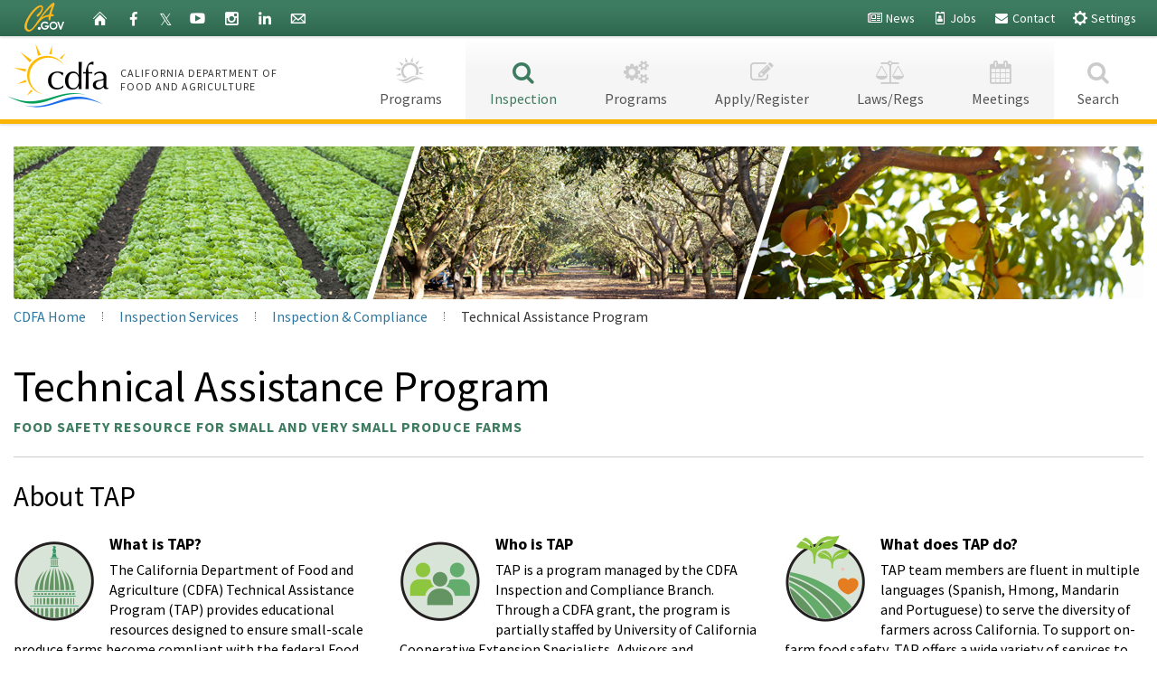

--- FILE ---
content_type: text/html
request_url: https://www.cdfa.ca.gov/is/technicalassistance/
body_size: 29084
content:
<!doctype html>
<!--
	created by USER - DATE
-->
<!--[if lt IE 7]><html class="no-js ie6 oldie" lang="en"><![endif]-->
<!--[if IE 7]><html class="no-js ie7 oldie" lang="en"><![endif]-->
<!--[if IE 8]><html class="no-js ie8 oldie" lang="en"><![endif]-->
<!--[if IE 9]><html class="no-js ie9 oldie" lang="en"><![endif]-->
<!--[if (gt IE 9)]><!--><html class="no-js" lang="en"><!--<![endif]-->
<head>
	<meta charset="utf-8">
	<title>CDFA - Technical Assistance Program</title>

	<!-- [v6.0TMS] -->


<meta http-equiv="X-UA-Compatible" content="IE=edge">
<meta name="HandheldFriendly" content="True">
<meta name="MobileOptimized" content="320">
<meta name="viewport" content="width=device-width, initial-scale=1.0, minimum-scale=1.0">

<link href='https://fonts.googleapis.com/css?family=Source+Sans+Pro:400,700' rel='stylesheet' type='text/css'>
<link href="/v6/css/font-awesome.min.css" rel="stylesheet">

<!-- For all browsers -->
<link rel="stylesheet" href="/v6/css/cagov.core.css">
<script src="/v6/js/search.js"></script>
<link rel="stylesheet" href="/v6/css/colorscheme-cdfa.css">
<link rel="stylesheet" href="/v6/css/cdfa.css">

<!-- selectivizr.com, emulates CSS3 pseudo-classes and attribute selectors in Internet Explorer 6-8 -->
<!--[if (lt IE 9) & (!IEMobile)]>
<script src="/v6/js/libs/selectivizr-min.js"></script>
<![endif]-->

<script src="/v6/js/libs/modernizr-2.0.6.min.js"></script>
<script src="/v6/js/libs/modernizr-extra.min.js" ></script>

<script src="https://ajax.googleapis.com/ajax/libs/jquery/3.2.1/jquery.min.js" type="text/javascript"></script>
<script>
	if (typeof jQuery == 'undefined') {
		document.write(unescape("%3Cscript src='/v6/js/libs/jquery-3.2.1.min.js' type='text/javascript'%3E%3C/script%3E"));
	}
</script>

<script src="https://code.jquery.com/jquery-migrate-3.0.1.min.js"></script>
<script>
		if (typeof jQuery.migrateWarnings == 'undefined') { // or typeof jQuery.fn.live == 'undefined'
			document.write(unescape("%3Cscript src='/v6/js/libs/jquery-migrate-3.0.1.js' type='text/javascript'%3E%3C/script%3E"));
		}
</script>

<script defer src="https://alert.cdt.ca.gov" crossorigin="anonymous"></script>

<link rel="apple-touch-icon" sizes="57x57" href="/v6/images/favicon/apple-touch-icon-57x57.png">
<link rel="apple-touch-icon" sizes="60x60" href="/v6/images/favicon/apple-touch-icon-60x60.png">
<link rel="apple-touch-icon" sizes="72x72" href="/v6/images/favicon/apple-touch-icon-72x72.png">
<link rel="apple-touch-icon" sizes="76x76" href="/v6/images/favicon/apple-touch-icon-76x76.png">
<link rel="apple-touch-icon" sizes="114x114" href="/v6/images/favicon/apple-touch-icon-114x114.png">
<link rel="apple-touch-icon" sizes="120x120" href="/v6/images/favicon/apple-touch-icon-120x120.png">
<link rel="apple-touch-icon" sizes="144x144" href="/v6/images/favicon/apple-touch-icon-144x144.png">
<link rel="apple-touch-icon" sizes="152x152" href="/v6/images/favicon/apple-touch-icon-152x152.png">
<link rel="apple-touch-icon" sizes="180x180" href="/v6/images/favicon/apple-touch-icon-180x180.png">
<link rel="icon" type="image/png" href="/v6/images/favicon/favicon-32x32.png" sizes="32x32">
<link rel="icon" type="image/png" href="/v6/images/favicon/favicon-194x194.png" sizes="194x194">
<link rel="icon" type="image/png" href="/v6/images/favicon/favicon-96x96.png" sizes="96x96">
<link rel="icon" type="image/png" href="/v6/images/favicon/android-chrome-192x192.png" sizes="192x192">
<link rel="icon" type="image/png" href="/v6/images/favicon/favicon-16x16.png" sizes="16x16">

<!-- Activate ClearType for Mobile IE -->
<!--[if IE]>
<meta http-equiv="cleartype" content="on">
<![endif]-->
<!-- HTML5 shim and Respond.js IE8 support of HTML5 elements and media queries -->
<!--[if lt IE 9]>
	<script src="/v6/js/libs/html5shiv.min.js"></script>
	<script src="/v6/js/libs/respond.min.js"></script>
<![endif]-->
<!-- Include Google Analytics -->

<!-- Google Tag Manager -->
<script type="text/javascript">(function(w,d,s,l,i){w[l]=w[l]||[];w[l].push({'gtm.start':
new Date().getTime(),event:'gtm.js'});var f=d.getElementsByTagName(s)[0],
j=d.createElement(s),dl=l!='dataLayer'?'&l='+l:'';j.async=true;j.src=
'https://www.googletagmanager.com/gtm.js?id='+i+dl;f.parentNode.insertBefore(j,f);
})(window,document,'script','dataLayer','GTM-W4BKPB7');
</script>
<!-- End Google Tag Manager -->

<script type="text/javascript">
	var _gaq = _gaq || [];
	_gaq.push(['_setAccount', 'UA-3419582-2']); // statewide analytics
	_gaq.push(['_gat._anonymizeIp']);
	_gaq.push(['_setDomainName', '.ca.gov']);
	_gaq.push(['_trackPageview']);
	(function() {
	var ga = document.createElement('script'); ga.type = 'text/javascript'; ga.async = true;
	ga.src = ('https:' == document.location.protocol ? 'https://ssl' : 'http://www') + '.google-analytics.com/ga.js';
	var s = document.getElementsByTagName('script')[0]; s.parentNode.insertBefore(ga, s);
	})();
</script>



	<style>
		h4.myheading {
			font-weight: bold !important;
		}
		h4.myheading span.ordinal {
			font-weight: bold;
			color: #3e7c61;
			font-size: 2rem;
			padding-right: 10px;
			position: relative;
			top: 4px;
		}
	</style>
</head>
<body>
	<header role="banner" id="header" class="global-header fixed">
		<div id="skip-to-content"><a href="#main-content">Skip to Main Content</a></div>
		<div class="site-settings section section-standout collapse collapsed" role="alert" id="siteSettings">
	<div class="container	p-y">
		<button type="button" class="close" data-toggle="collapse" data-target="#siteSettings" aria-expanded="false" aria-controls="siteSettings" aria-label="Close"><span aria-hidden="true">&times;</span></button>
		<div class="btn-group btn-group-justified-sm" role="group" aria-label="contrastMode">
			<div class="btn-group"><button type="button" class="btn btn-standout disableHighContrastMode">Default</button></div>
			<div class="btn-group"><button type="button" class="btn btn-standout enableHighContrastMode">High Contrast</button></div>
		</div>
		<div class="btn-group" role="group" aria-label="textSizeMode">
			<div class="btn-group"><button type="button" class="btn btn-standout resetTextSize">Reset</button></div>
			<div class="btn-group"><button type="button" class="btn btn-standout increaseTextSize"><span class="hidden-xs">Increase Font Size</span><span class="visible-xs">Font <small class="ca-gov-icon-plus-line"></small></span></button></div>
			<div class="btn-group"><button type="button" class="btn btn-standout decreaseTextSize"><span class="hidden-xs">Decrease Font Size</span><span class="visible-xs">Font <small class="ca-gov-icon-minus-line"></small></span></button></div>
		</div>
	</div>
</div>

		
		<div class="utility-header">
	<div class="container">
		<div class="group">
			<div class="half">
				<ul class="utility-links social-media-links">
					<li><div class="header-cagov-logo"><a href="https://www.ca.gov/" title="CA State Web Portal"><img src="/v6/images/Ca-Gov-Logo-Gold.svg" alt="CA State Web Portal" /></a></div></li>
					<li><a href="/" title="CDFA Homepage"><span class="ca-gov-icon-home" aria-hidden="true"></span><span class="sr-only">Home</span></a></li>
					<li><a href="https://www.facebook.com/California-Department-of-Food-and-Agriculture-83888787230/"  class="ca-gov-icon-facebook" title="CDFA on Facebook"><span class="sr-only">Facebook</span></a></li>
					<li><a href="https://twitter.com/CDFANews" class="ca-gov-icon-" title="@CDFAnews on X (Twitter)" style="font-size: 1.15rem;">&Xopf;<span class="sr-only">X (Twitter)</span></a></li>
					<li><a href="https://www.youtube.com/user/CDFAtoday" class="ca-gov-icon-youtube" title="CDFAtoday on YouTube"><span class="sr-only">YouTube</span></a></li>
					<li><a href="https://www.instagram.com/cafoodandag/" class="ca-gov-icon-instagram" title="@CAFoodandAg on Instagram"><span class="sr-only">Instagram</span></a></li>

					<li><a href="https://www.linkedin.com/company/californiadepartmentoffoodandagriculture" class="ca-gov-icon-linkedin" title="CDFA on LinkedIn"><span class="sr-only">LinkedIn</span></a></li>

					<li><a href="https://public.govdelivery.com/accounts/CADFA/subscriber/new" class="ca-gov-icon-email" title="Subscribe to the CDFA mailing list"><span class="sr-only">Granicus</span></a></li>
				</ul>
			</div>
			<div class="half settings-links">
				<ul class="utility-links ">
					<li class="hidden-xs"><a href="/exec/Public_Affairs/"><i class="fa fa-fw fa-newspaper-o"></i> News</a></li>
					<li class="hidden-xs"><a href="/Employment/"><i class="fa fa-fw fa-id-badge"></i> Jobs</a></li>
					<li class="hidden-xs"><a href="/Contact_Us.html"><i class="fa fa-fw fa-envelope"></i> Contact</a></li>
					<li><a role="button" data-toggle="collapse" href="#siteSettings" aria-expanded="false" aria-controls="siteSettings"><span class="ca-gov-icon-gear" aria-hidden="true"></span> Settings</a></li>
				</ul>
			</div>
		</div>
	</div>
</div>

		<!-- header branding -->
<div class="branding">
	<div class="header-organization-banner">
		<a href="/" title="CDFA Homepage">
			<img src="/v6/images/cdfa_banner_logo.png" alt="California Department of Food and Agriculture" id="cdfa-logo" />
			<div class="org-name">
				<span class="hidden-sm hidden-xs">California Department of<br />Food and Agriculture</span>
				<span class="visible-sm visible-xs">CA Dept of<br />Food &amp; Ag</span>
			</div>
		</a>
	</div>
</div>
		<!-- mobile navigation controls -->

<div class="mobile-controls">
	<button class="mobile-control toggle-menu" aria-expanded="false" aria-controls="navigation">
		<span class="ca-gov-icon-menu" aria-hidden="true"></span><span class="sr-only">Menu</span>
	</button>
	<span class="mobile-control toggle-search"><span class="ca-gov-icon-search" aria-hidden="true"></span><span class="sr-only">Search</span></span>
</div>

		<div class="navigation-search">
			<div id="head-search" class="search-container">
				<script type="text/javascript">
    var cx = '001779225245372747843:vw__adoufr8';// Step 7: Update this value with your search engine unique ID. Submit a request to the CDT Service Desk if you don't already know your unique search engine ID.
    var gcse = document.createElement('script');
    gcse.type = 'text/javascript';
    gcse.async = true;
    gcse.src = 'https://cse.google.com/cse.js?cx=' + cx;
    var s = document.getElementsByTagName('script');
    s[s.length - 1].parentNode.insertBefore(gcse, s[s.length - 1]);
</script>
<div class="gcse-searchbox-only" data-resultsUrl="/v6/serp.html" data-enableAutoComplete="true"></div>

			</div>
			
<nav id="navigation" class="main-navigation megadropdown">
	<ul id="nav_list" class="top-level-nav">
		<li class="home-link nav-item">
	<a href="/" class="first-level-link"><span id="nav_home_container" class="ca-gov-icon-" aria-hidden="true"><i class="fa fa-fw fa-home"></i></span><span class="sr-only">CDFA </span>Home</a>
</li>
<li class="nav-item">
	<a href="/Divisions.html" class="first-level-link"><span class="ca-gov-icon-"><span class="custom-nav-icon" id="cdfa-icon">&nbsp;</span></span><span class="sr-only">CDFA </span>Programs</a>
	<div class="sub-nav">
		<div class="half">
			<ul class="second-level-nav">
				<li class="unit2 nav-ahfss">
					<a href="/ahfss/" class="second-level-link">
						<i class="fa fa-angle-right"></i>
						Animal Health & Food Safety Services Division (AHFSS)
						<span class="sr-only">Homepage</span>
					</a>
				</li>
				<li class="unit2 nav-pierces">
					<a href="/pdcp/" class="second-level-link">
						<i class="fa fa-angle-right"></i>
						Pierce's Disease Control Program (PDCP)
						<span class="sr-only">Homepage</span>
					</a>
				</li>

				<li class="unit2 nav-countyrelations">
					<a href="/exec/county/County_Liaison.html" class="second-level-link">
						<i class="fa fa-angle-right"></i>
						County Relations Office
						<span class="sr-only">Homepage</span>
					</a>
				</li>
				<li class="unit2 nav-oefi">
					<a href="/oars/" class="second-level-link">
						<i class="fa fa-angle-right"></i>
						Office of Agricultural Resilience and Sustainability (OARS)
						<span class="sr-only">Homepage</span>
					</a>
				</li>
				<li class="unit2 nav-is">
					<a href="/is/" class="second-level-link">
						<i class="fa fa-angle-right"></i>
						Inspection Services Division
						<span class="sr-only">Homepage</span>
					</a>
				</li>
				<li class="unit2 nav-mkt">
					<a href="/mkt/" class="second-level-link">
						<i class="fa fa-angle-right"></i>
						Division of Marketing Services (MSD) / Fairs & Expositions (F&E)
					</a>
				</li>
			</ul>
		</div>
		<div class="half">
			<ul class="second-level-nav">
				<li class="unit2 nav-dms">
					<a href="/dms/" class="second-level-link">
						<i class="fa fa-angle-right"></i>
						Division of Measurement Standards (DMS)
						<span class="sr-only">Homepage</span>
					</a>
				</li>
				<li class="unit2 nav-phpps">
					<a href="/plant/" class="second-level-link">
						<i class="fa fa-angle-right"></i>
						Plant Health & Pest Prevention Services Division (PHPPS)
						<span class="sr-only">Homepage</span>
					</a>
				</li>
				<li class="unit2 nav-citrus">
					<a href="/Citrus/" class="second-level-link">
						<i class="fa fa-angle-right"></i>
						Citrus Pest & Disease Prevention Division (CPDPD)
						<span class="sr-only">Homepage</span>
					</a>
				</li>
				<li class="unit2 nav-specialtycrops">
					<a href="/grants/" class="second-level-link">
						<i class="fa fa-angle-right"></i>
						Office of Grant Administration
						<span class="sr-only">Homepage</span>
					</a>
				</li>
				<li class="unit2 nav-stateboard">
					<a href="/State_Board/" class="second-level-link">
						<i class="fa fa-angle-right"></i>
						State Board of Food & Agriculture
						<span class="sr-only">Homepage</span>
					</a>
				</li>
				
					<li class="unit2 nav-stateboard">
					<a href="/farmequity/" class="second-level-link">
						<i class="fa fa-angle-right"></i>
						Farm Equity
					</a>
				</li>
				
			</ul>
		</div>
	</div>
</li>

		<li class="nav-item nav-item-shaded">
			<a href="/is/" class="first-level-link"><span class="ca-gov-icon-"><i class="fa fa-fw fa-search"></i></span>Inspection</a>
			<div class="sub-nav">
				<div class="half">
					<ul class="second-level-nav">
						<li class="unit2">
							<a href="/is/cac/" class="second-level-link">
								<i class="fa fa-angle-right"></i>
								The Center for Analytical Chemistry
							</a>
						</li>
						<li class="unit2">
							<a href="/is/ffldrs/" class="second-level-link">
								<i class="fa fa-angle-right"></i>
								Feed, Fertilizer &amp; Livestock Drugs Regulatory Services Branch (FFLDRS)
							</a>
						</li>
					</ul>
				</div>
				<div class="half">
					<ul class="second-level-nav">
						<li class="unit2">
							<a href="/is/i_&_c/index.html" class="second-level-link">
								<i class="fa fa-angle-right"></i>
								Inspection &amp; Compliance Branch
							</a>
						</li>
						<li class="unit2">
							<a href="/is/contact_us.html" class="second-level-link">
								<i class="fa fa-angle-right"></i>
								Contact Inspection Services
							</a>
						</li>
					</ul>
				</div>
			</div>
		</li>
		<li class="nav-item nav-item-shaded">
			<a href="#" class="first-level-link"><span class="ca-gov-icon-"><i class="fa fa-fw fa-gears"></i></span>Programs</a>
			<div class="sub-nav">
				<div class="half">
					<ul class="second-level-nav">
						<li class="unit2">
							<a href="/is/i_&_c/citrus.html" class="second-level-link">
								<i class="fa fa-angle-right"></i>
								California Citrus Program
							</a>
						</li>
						<li class="unit2">
							<a href="/is/i_&_c/cfm.html" class="second-level-link">
								<i class="fa fa-angle-right"></i>
								Certified Farmers Market Program
							</a>
						</li>
						<li class="unit2">
							<a href="/is/ffldrs/CommercialFeedReg.html" class="second-level-link">
								<i class="fa fa-angle-right"></i>
								Commercial Feed Regulatory Program (CFRP)
							</a>
						</li>
						<li class="unit2">
							<a href="/is/ffldrs/LivestockDrug.html" class="second-level-link">
								<i class="fa fa-angle-right"></i>
								Livestock Drug Program
							</a>
						</li>
						<li class="unit2">
							<a href="/is/ffldrs/fertilizer.html" class="second-level-link">
								<i class="fa fa-angle-right"></i>
								Fertilizing Materials Inspection Program
							</a>
						</li>
						<li class="unit2">
							<a href="/is/ffldrs/frep/" class="second-level-link">
								<i class="fa fa-angle-right"></i>
								Fertilizer Research &amp; Education Program (FREP)
							</a>
						</li>
					</ul>
				</div>
				<div class="half">
					<ul class="second-level-nav">
						<li class="unit2">
							<a href="/is/i_&_c/organic.html" class="second-level-link">
								<i class="fa fa-angle-right"></i>
								California Organic Program
							</a>
						</li>
						<li class="unit2">
							<a href="/is/ffldrs/safe.html" class="second-level-link">
								<i class="fa fa-angle-right"></i>
								Safe Animal Feed Education Program (SAFE)
							</a>
						</li>
						<li class="unit2">
							<a href="/is/i_&_c/spi.html" class="second-level-link">
								<i class="fa fa-angle-right"></i>
								California Shipping Point Program (SPI)
							</a>
						</li>
						<li class="unit2">
							<a href="/is/i_&_c/standardization.html" class="second-level-link">
								<i class="fa fa-angle-right"></i>
								Standardization Program
							</a>
						</li>
						<li class="unit2">
							<a href="/producesafety/" class="second-level-link">
								<i class="fa fa-angle-right"></i>
								Produce Safety Program
							</a>
						</li>
						<li class="unit2">
							<a href="/is/foodrecovery/" class="second-level-link">
								<i class="fa fa-angle-right"></i>
								Food Recovery
							</a>
						</li>
					</ul>
				</div>
			</div>
		</li>

		<li class="nav-item nav-item-shaded">
			<a href="/is/apply_register.html" class="first-level-link"><span class="ca-gov-icon-"><i class="fa fa-fw fa-pencil-square-o"></i></span>Apply/Register</a>
		</li>

		<li class="nav-item nav-item-shaded">
			<a href="/is/regulations.html" class="first-level-link"><span class="ca-gov-icon-"><i class="fa fa-fw fa-balance-scale"></i></span><span class="sr-only">ISD</span> Laws/Regs</a>
		</li>

		<li class="nav-item nav-item-shaded">
			<a href="/is/uploader/postings/hearings/" class="first-level-link"><span class="ca-gov-icon-"><i class="fa fa-fw fa-calendar"></i></span><span class="sr-only">ISD</span> Meetings</a>
		</li>

		<li class="nav-item" id="nav-item-search">
			<a href="javascript:;" class="first-level-link">
				<span class="ca-gov-icon- ca-gov-icon-search hide-icon" aria-hidden="true"><i class="fa fa-fw fa-search"></i></span>
				Search
			</a>
		</li>
	</ul>
</nav>

		</div>
	</header>
	<div id="main-content" class="main-content p-b-0">
		<div class="section">
			<main class="main-primary">

				<div><img src="images/banner.jpg" class="img-responsive" alt="A photo montage of a green field, a shady grove, and an orange branch" /></div>

				<!-- BREADCRUMBS -->
				<ol class="breadcrumb">
					<li><a href="/">CDFA Home</a></li>
					<li><a href="/is/">Inspection Services</a></li>
					<li><a href="/is/I_&_C/">Inspection &amp; Compliance</a></li>
					<li class="active">Technical Assistance Program</li>
				</ol>

				<!-- BEGIN MAIN CONTENT -->


				<h1 class="m-b-sm" style="font-size: 3rem;">Technical Assistance Program</h1>
				<div class="subheading">Food Safety Resource for Small and Very Small Produce Farms</div>

				<hr />

				<h2>About TAP</h2>

				<div class="row">
					<div class="col-sm-4">
						<img src="images/icon_capitol.jpg" width="90" height="96" class="pull-left m-r m-b" alt="Graphic of capitol dome" />
						<h4 class="m-b-sm m-t-0">What is TAP?</h4>
						<p class="m-b-md">The California Department of Food and Agriculture (CDFA) Technical Assistance Program (TAP) provides educational resources designed to ensure small-scale produce farms become compliant with the federal Food Safety Modernization Act (FSMA) Produce Safety Rule for growing fruits, nuts and vegetables. TAP funding was made available by the Budget Act of 2019.</p>
					</div>
					<div class="col-sm-4">
						<img src="images/icon_people.jpg" width="90" height="96" class="pull-left m-r m-b" alt="Graphic of human figures" />
						<h4 class="m-b-sm m-t-0">Who is TAP</h4>
						<p class="m-b-md">TAP is a program managed by the CDFA Inspection and Compliance Branch. Through a CDFA grant, the program is partially staffed by University of California Cooperative Extension Specialists, Advisors and Community Educators who have expertise in on-farm food safety and production practices. TAP aims to promote the success of small-scale farmers across the state in following safe farming practices.</p>
					</div>
					<div class="col-sm-4">
						<img src="images/icon_plants.jpg" width="90" height="96" class="pull-left m-r m-b" alt="Graphic of a field, plants and a heart" />
						<h4 class="m-b-sm m-t-0">What does TAP do?</h4>
						<p class="m-b-md"> TAP team members are fluent in multiple languages (Spanish, Hmong, Mandarin and Portuguese) to serve the diversity of farmers across California. To support on-farm food safety, TAP offers a wide variety of services to farms needing assistance and resources about food safety practices used to grow produce.</p>
					</div>
				</div>
			</main>
		</div>
	</div>


	<div class="section section-understated">
		<div class="container">


			<h2>What TAP offers</h2>

			<div class="panel panel-understated">
				<div class="panel-heading">
					<h4 class="myheading"><span class="ordinal">1.</span> Basic Good Agricultural Practice Training</h4>
				</div>
				<div class="panel-body">
					<ul class="list-standout m-t-sm m-b-0">
						<li>Informational fact sheets</li>
						<li>Videos</li>
						<li>In-person workshops</li>
						<li>Online learning platform</li>
					</ul>
				</div>
			</div>

			<div class="panel panel-understated">
				<div class="panel-heading">
					<h4 class="myheading"><span class="ordinal">2.</span> How to Interpret and Implement FSMA’s Produce Safety Rule</h4>
				</div>
				<div class="panel-body">
					<ul class="list-standout">
						<li>Informational fact sheets</li>
						<li>Videos</li>
						<li>In-person workshops</li>
						<li>Template signage</li>
						<li>Templates for record keeping</li>
						<li>Online learning platform</li>
					</ul>
				</div>
			</div>

			<div class="panel panel-understated">
				<div class="panel-heading">
					<h4 class="myheading"><span class="ordinal">3.</span> Low-Cost Produce Safety Alliance Grower Training</h4>
				</div>
				<div class="panel-body">
					<ul class="list-standout">
						<li>Tailored to the needs of small-scale growers</li>
						<li>Including on-farm demonstrations</li>
						<li>Online learning platform</li>
					</ul>
				</div>
			</div>

			<div class="panel panel-understated">
				<div class="panel-heading">
					<h4 class="myheading"><span class="ordinal">4.</span> On-Farm Technical Assistance</h4>
				</div>
				<div class="panel-body">
					<ul class="list-standout">
						<li>Guidance in building a food safety program for your farm</li>
						<li>Assistance and preparation for FSMA Produce Safety Rule inspections</li>
					</ul>
				</div>
			</div>

			<div class="panel panel-understated">
				<div class="panel-heading">
					<h4 class="myheading"><span class="ordinal">5.</span> Advocacy for Small-Scale Growers</h4>
				</div>
				<div class="panel-body">
					<ul class="list-standout">
						<li>Grower discussion groups</li>
						<li>Connections with state and national small farm advocacy groups</li>
						<li>Engagement with policy makers on issues impacting small farmers</li>
					</ul>
				</div>
			</div>

			<div class="panel panel-understated">
				<div class="panel-heading">
					<h4 class="myheading"><span class="ordinal">6.</span> Continuing Education Events</h4>
				</div>
				<div class="panel-body">
					<ul class="list-standout">
						<li>TAP-sponsored water training courses</li>
						<li>Produce Safety Alliance (PSA) Soil Summit</li>
						<li>PSA Water Summit</li>
						<li>Access to On Farm Readiness Review (OFRR) training</li>
						<li>Farm inspector training</li>
						<li>Annual Meeting of the Western Regional Center to Enhance Food Safety</li>
					</ul>
				</div>
			</div>

		</div>
	</div>

	<div class="section section-primary">
		<div class="container">

			<div class="row">
				<div class="col-md-6 col-lg-7">
					<h2>Where you can find TAP</h2>
					<p>Members of the TAP team are located at the California Department of Food and Agriculture (CDFA) in Sacramento, University of California, Davis, campus and Cooperative Extension offices throughout the state. Produce safety resources for farmers are available in multiple languages.</p>

					<hr class="hr-understated" />

					<h4 class="m-b-sm">California Department of Food and Agriculture Produce Safety Program</h4>
					<p class="m-t-0"><a href="https://www.cdfa.ca.gov/producesafety/">www.cdfa.ca.gov/producesafety/</a></p>

					<h4 class="m-b-sm">Find contact information for UCCE at:</h4>
					<p class="m-t-0"><a href="http://ucsmallfarmfoodsafety.ucdavis.edu">ucsmallfarmfoodsafety.ucdavis.edu</a></p>

					<div class="text-center"><img src="images/logos.png" style="margin: 50px auto; width: 100%; max-width: 500px;" alt="Logos for UCCE, CDFA and Produce Safety Program" /></div>

				</div>
				<div class="col-md-6 col-lg-5">
					<img src="images/ca_map.png" class="img-responsive m-y-md" alt="Map of TAP locations in California" />
				</div>
			</div>
			
			<div class="text-center">
				<a class="btn btn-default btn-lg" href="TAP_Brochure.pdf">Download and Print <i class="fa fa-fw fa-file-pdf-o"></i></a>
			</div>

			<!-- END MAIN CONTENT -->

		</div>
	</div>


	<!-- Global Footer -->
<footer id="footer" class="global-footer">
	<div class="container">
		<div class="row">
			<div class="three-quarters">
				<ul class="footer-links">
					<li><a href="#skip-to-content">Back to Top</a></li>
					<li><a href="https://www.ca.gov/use/">Conditions of Use</a></li>
					<li><a href="/privacy.html">Privacy</a></li>
					<li><a href="/Accessibility.html">Accessibility</a></li>
					<li><a href="/pdfs/CDFA_Accessibility_Certification.pdf">Accessibility <span class="text-nowrap">Certification <i class="fa fa-fw fa-file-pdf-o"></i></span></a></li>
					<li><a href="/Spanish_Index.html">Espa&ntilde;ol</a></li>
					<li><a href="/Contact_Us.html">Contact CDFA</a></li>
				</ul>
			</div>
			<div class="quarter text-right">
				<ul class="socialsharer-container">
					<li><a href="https://www.facebook.com/pages/California-Department-of-Food-and-Agriculture/83888787230?v=wall" title="CDFA on Facebook"><span class="ca-gov-icon-facebook" aria-hidden="true"></span><span class="sr-only">Facebook</span></a></li>
					<li><a href="https://twitter.com/CDFANews" title="@CDFAnews on X (Twitter)"><span class="ca-gov-icon-" aria-hidden="true"></span>&Xopf;<span class="sr-only">X (Twitter)</span></a></li>
					<li><a href="https://www.youtube.com/user/CDFAtoday" title="CDFAtoday on YouTube"><span class="ca-gov-icon-youtube" aria-hidden="true"></span><span class="sr-only">YouTube</span></a></li>
					<li><a href="https://www.instagram.com/cafoodandag/" class="ca-gov-icon-instagram" title="@CAFoodandAg on Instagram"><span class="sr-only">Instagram</span></a></li>
					<li><a href="https://www.linkedin.com/company/californiadepartmentoffoodandagriculture" class="ca-gov-icon-linkedin" title="CDFA on LinkedIn"><span class="sr-only">LinkedIn</span></a></li>
				</ul>
			</div>
		</div>
	</div>
	<!-- Copyright Statement -->
	<div class="copyright">
		<div class="container">
			Copyright &copy; <script>document.write(new Date().getFullYear())</script> State of California
		</div>
	</div>
</footer>
<!-- Extra Decorative Content -->
<div class="decoration-last">&nbsp;</div>

	<!-- Load template core -->
<script src="/v6/js/cagov.core.js"></script>
<script src="/v6/js/cdfa.js"></script>
<script>
$(document).ready(function() {
	// Backward compatability fix for removing wrapper on new "sections"
	$('.main-primary > .section').closest('div.wrapper').removeClass('wrapper');
});
</script>
<script src="/v6/js/google_translate.js"></script>
<script type="text/javascript" src="//translate.google.com/translate_a/element.js?cb=googleTranslateElementInit"></script>


	<!-- JAVASCRIPT -->
	<script type="text/javascript">
		var defaultActiveLink = "Inspection";
	</script>

</body>
</html>


--- FILE ---
content_type: text/css
request_url: https://www.cdfa.ca.gov/v6/css/cagov.core.css
body_size: 289466
content:

html {
	font-family: sans-serif;
	-ms-text-size-adjust: 100%;
	-webkit-text-size-adjust: 100%;
}
body {
	margin: 0;
}
article, aside, details, figcaption, figure, footer, header, hgroup, main, nav, section, summary {
	display: block;
}
audio, canvas, progress, video {
	display: inline-block;
	vertical-align: baseline;
}
audio:not([controls]) {
	display: none;
	height: 0;
}
[hidden], template {
	display: none;
}
a {
	background: transparent;
	text-decoration-color: transparent;
}
a:active, a:hover {
	/* outline: 0; */
}
abbr[title] {
	border-bottom: 1px dotted;
}
b, strong {
	font-weight: bold;
}
dfn {
	font-style: italic;
}
h1 {
	font-size: 2em;
	margin: 0.67em 0;
}
mark {
	background: #ff0;
	color: #000;
}
small {
	font-size: 80%;
}
sub, sup {
	font-size: 75%;
	line-height: 0;
	position: relative;
	vertical-align: baseline;
}
sup {
	top: -0.5em;
}
sub {
	bottom: -0.25em;
}
img {
	border: 0;
}
svg:not(:root) {
	overflow: hidden;
}
figure {
	margin: 1em 40px;
}
hr {
	box-sizing: content-box;
	height: 0;
}
pre {
	overflow: auto;
}
code, kbd, pre, samp {
	font-family: monospace, monospace;
	font-size: 1em;
}
button, input, optgroup, select, textarea {
	color: inherit;
	font: inherit;
	margin: 0;
}
button {
	overflow: visible;
}
button, select {
	text-transform: none;
}
button, html input[type="button"], input[type="reset"], input[type="submit"] {
	-webkit-appearance: button;
	cursor: pointer;
}
button[disabled], html input[disabled] {
	cursor: default;
}
button::-moz-focus-inner, input::-moz-focus-inner {
	border: 0;
	padding: 0;
}
input {
	line-height: normal;
}
input[type="checkbox"], input[type="radio"] {
	box-sizing: border-box;
	padding: 0;
}
input[type="number"]::-webkit-inner-spin-button, input[type="number"]::-webkit-outer-spin-button {
	height: auto;
}
input[type="search"] {
	-webkit-appearance: textfield;
	box-sizing: content-box;
}
input[type="search"]::-webkit-search-cancel-button, input[type="search"]::-webkit-search-decoration {
	-webkit-appearance: none;
}
fieldset {
	border: 1px solid #c0c0c0;
	margin: 0 2px;
	padding: 0.35em 0.625em 0.75em;
}
legend {
	border: 0;
	padding: 0;
}
textarea {
	overflow: auto;
}
optgroup {
	font-weight: bold;
}
table {
	border-collapse: collapse;
	border-spacing: 0;
}
td, th {
	padding: 0;
}
/* -----------------------------------------
SCAFFOLDING - /source/less/bootstrap/scaffolding.less
----------------------------------------- */
* {
	box-sizing: border-box;
}
*:before, *:after {
	box-sizing: border-box;
}
html {
	-webkit-tap-highlight-color: rgba(0, 0, 0, 0);
	font-size: 1rem;
	font-size: 1rem;
}
body {
	font-family: "Source Sans Pro", sans-serif;
	font-size: 1em;
	line-height: 1.42857143;
	color: #333333;
	background-color: #fff;
}
input, button, select, textarea {
	font-family: inherit;
	font-size: inherit;
	line-height: inherit;
}
a {
	color: #2F77A0;
	/*text-decoration: none;*/
	text-decoration-color: transparent;
}
a:hover, a:focus {
	color: #1e4b65;
	text-decoration: underline;
}
a:focus {
	outline: thin dotted;
	outline: 5px auto -webkit-focus-ring-color;
	outline-offset: -2px;
}
figure {
	margin: 0;
}
img {
	vertical-align: middle;
}
.img-responsive {
	display: block;
	width: 100% \9;
	max-width: 100%;
	height: auto;
	display: inline-block;
}
.img-rounded {
	border-radius: 6px;
}
.img-thumbnail {
	padding: 4px;
	line-height: 1.42857143;
	background-color: #fff;
	border: 1px solid #ddd;
	border-radius: 0;
	transition: all 0.2s ease-in-out;
	display: inline-block;
	width: 100% \9;
	max-width: 100%;
	height: auto;
}
.img-circle {
	border-radius: 50%;
}
hr {
	margin-top: 22px;
	margin-bottom: 22px;
	border: 0;
	border-top: 1px solid #cccccc;
}
.screen-reader-text, .sr-only {
	position: absolute;
	width: 1px;
	height: 1px;
	margin: -1px;
	padding: 0;
	overflow: hidden;
	clip: rect(0, 0, 0, 0);
	border: 0;
}
.sr-only-focusable:active, .sr-only-focusable:focus {
	position: static;
	width: auto;
	height: auto;
	margin: 0;
	overflow: visible;
	clip: auto;
}
/* -----------------------------------------
	TYPE - /source/less/bootstrap/type.less
----------------------------------------- */
h1, h2, h3, h4, h5, h6, .h1, .h2, .h3, .h4, .h5, .h6 {
	font-family: "Source Sans Pro", sans-serif;
	font-weight: 400;
	line-height: 1.1;
	color: inherit;
}
h1 small, h2 small, h3 small, h4 small, h5 small, h6 small, .h1 small, .h2 small, .h3 small, .h4 small, .h5 small, .h6 small, h1 .small, h2 .small, h3 .small, h4 .small, h5 .small, h6 .small, .h1 .small, .h2 .small, .h3 .small, .h4 .small, .h5 .small, .h6 .small {
	font-weight: normal;
	line-height: 1;
	color: #707070;
}
h1 small, .h1 small, h2 small, .h2 small, h3 small, .h3 small, h1 .small, .h1 .small, h2 .small, .h2 .small, h3 .small, .h3 .small {
	font-size: 65%;
}
h4 small, .h4 small, h5 small, .h5 small, h6 small, .h6 small, h4 .small, .h4 .small, h5 .small, .h5 .small, h6 .small, .h6 .small {
	font-size: 75%;
}
h1, .h1 {
	font-size: 2.375rem;
}
h2, .h2 {
	font-size: 1.9375rem;
}
h3, .h3 {
	font-size: 1.5625rem;
}
h4, .h4 {
	font-size: 1.25rem;
}
h5, .h5 {
	font-size: 1rem;
}
h6, .h6 {
	font-size: 1rem;
}
p {
	margin: 0 0 11px;
}
.lead {
	margin-bottom: 22px;
	font-size: 1.125rem;
	font-weight: 300;
	line-height: 1.4;
}
@media (min-width: 768px) {
	.lead {
		font-size: 1.5rem;
	}
}
small, .small {
	font-size: 87%;
}
cite {
	font-style: normal;
}
mark, .mark {
	background-color: #fcf8e3;
	padding: .2em;
}
.text-left {
	text-align: left;
}
.text-right {
	text-align: right;
}
.text-center {
	text-align: center;
}
.text-justify {
	text-align: justify;
}
.text-nowrap {
	white-space: nowrap;
}
.text-lowercase {
	text-transform: lowercase;
}
.text-uppercase {
	text-transform: uppercase;
}
.text-capitalize {
	text-transform: capitalize;
}
.text-muted {
	font-weight: normal;
	color: #707070;
}
.text-primary {
	font-weight: bold;
	color: #046B99;
}
a.text-primary:hover {
	font-weight: bold;
	color: #034867;
}
.text-success {
	font-weight: bold;
	color: #2c7628;
}
a.text-success:hover {
	font-weight: bold;
	color: #4dc149;
}
.text-info {
	font-weight: bold;
	color: #1C7DB5;
}
a.text-info:hover {
	font-weight: bold;
	color: #155e89;
}
.text-warning {
	font-weight: bold;
	color: #8a6d3b;
}
a.text-warning:hover {
	font-weight: bold;
	color: #66512c;
}
.text-danger {
	font-weight: bold;
	color: #b03727;
}
a.text-danger:hover {
	font-weight: bold;
	color: #b03827;
}
.bg-primary {
	font-weight: bold;
	color: #fff;
	background-color: #046B99;
}
a.bg-primary:hover {
	font-weight: bold;
	background-color: #034867;
}
.bg-success {
	font-weight: bold;
	background-color: #dff0d8;
}
a.bg-success:hover {
	font-weight: bold;
	background-color: #c1e2b3;
}
.bg-info {
	font-weight: bold;
	background-color: #d9edf7;
}
a.bg-info:hover {
	font-weight: bold;
	background-color: #afd9ee;
}
.bg-warning {
	font-weight: bold;
	background-color: #fcf8e3;
}
a.bg-warning:hover {
	font-weight: bold;
	background-color: #f7ecb5;
}
.bg-danger {
	font-weight: bold;
	background-color: #f2dede;
}
a.bg-danger:hover {
	font-weight: bold;
	background-color: #e4b9b9;
}
.page-header {
	padding-bottom: 10px;
	margin: 44px 0 22px;
	border-bottom: 1px solid #d6d6d6;
}
ul, ol {
	margin-top: 0;
	margin-bottom: 11px;
}
ul ul, ol ul, ul ol, ol ol {
	margin-bottom: 0;
}
.list-unstyled {
	padding-left: 0;
	list-style: none;
}
.list-inline {
	padding-left: 0;
	list-style: none;
	margin-left: -5px;
}
.list-inline > li {
	display: inline-block;
	padding-left: 5px;
	padding-right: 5px;
}
.list-inline .list-inline-item {
	display: inline-block;
}
.list-inline .list-inline-item:not(:last-child) {
	margin-right: 5px;
}
.section-standout .list-inline a:hover:not(.btn) {
	/*
	text-decoration: none;
	*/
	text-decoration-color: transparent;
}
dl {
	margin-top: 0;
	margin-bottom: 22px;
}
dt, dd {
	line-height: 1.42857143;
}
dt {
	font-weight: bold;
}
dd {
	margin-left: 0;
}
@media (min-width: 768px) {
	.dl-horizontal dt {
		float: left;
		width: 160px;
		clear: left;
		text-align: right;
		overflow: hidden;
		text-overflow: ellipsis;
		white-space: nowrap;
		max-width: 100%;
	}
	.dl-horizontal dd {
		margin-left: 180px;
	}
}
abbr[title], abbr[data-original-title] {
	cursor: help;
	border-bottom: 1px dotted #707070;
}
.initialism {
	font-size: 90%;
	text-transform: uppercase;
}
blockquote {
	padding: 11px 22px;
	margin: 0 0 22px;
	font-size: 1.25rem;
	border-left: 5px solid #d6d6d6;
}
blockquote p:last-child, blockquote ul:last-child, blockquote ol:last-child {
	margin-bottom: 0;
}
blockquote footer, blockquote small, blockquote .small {
	display: block;
	font-size: 80%;
	line-height: 1.42857143;
	color: #707070;
}
blockquote footer:before, blockquote small:before, blockquote .small:before {
	content: '\2014 \00A0';
}
.blockquote-reverse, blockquote.pull-right {
	padding-right: 15px;
	padding-left: 0;
	border-right: 5px solid #d6d6d6;
	border-left: 0;
	text-align: right;
}
.blockquote-reverse footer:before, blockquote.pull-right footer:before, .blockquote-reverse small:before, blockquote.pull-right small:before, .blockquote-reverse .small:before, blockquote.pull-right .small:before {
	content: '';
}
.blockquote-reverse footer:after, blockquote.pull-right footer:after, .blockquote-reverse small:after, blockquote.pull-right small:after, .blockquote-reverse .small:after, blockquote.pull-right .small:after {
	content: '\00A0 \2014';
}
blockquote:before, blockquote:after {
	content: "";
}
address {
	margin-bottom: 22px;
	font-style: normal;
	line-height: 1.42857143;
}
/* -----------------------------------------
	CODE - /source/less/bootstrap/code.less
----------------------------------------- */
code, kbd, pre, samp {
	font-family: Menlo, Monaco, Consolas, "Courier New", monospace;
}
code {
	padding: 2px 4px;
	font-size: 90%;
	color: #c7254e;
	background-color: #f9f2f4;
	border-radius: 0;
}
kbd {
	padding: 2px 4px;
	font-size: 90%;
	color: #fff;
	background-color: #333;
	border-radius: 3px;
	box-shadow: inset 0 -1px 0 rgba(0, 0, 0, 0.25);
}
kbd kbd {
	padding: 0;
	font-size: 100%;
	box-shadow: none;
}
pre {
	display: block;
	padding: 10.5px;
	margin: 0 0 11px;
	font-size: 1rem;
	line-height: 1.42857143;
	word-break: break-all;
	word-wrap: break-word;
	color: #333333;
	background-color: #f5f5f5;
	border: 1px solid #ccc;
	border-radius: 0;
}
pre code {
	padding: 0;
	font-size: inherit;
	color: inherit;
	white-space: pre-wrap;
	background-color: transparent;
	border-radius: 0;
}
.pre-scrollable {
	max-height: 340px;
	overflow-y: scroll;
}
/* -----------------------------------------
	GRID SYSTEM - /source/less/bootstrap/grid.less
----------------------------------------- */
.container, .main-content > .section, .two-column .main-content > .section, .global-header {
	margin-right: auto;
	margin-left: auto;
	padding-left: 15px;
	padding-right: 15px;
}
@media (min-width: 768px) {
	.container, .main-content > .section, .two-column .main-content > .section, .global-header {
		width: 750px;
	}
}
@media (min-width: 992px) {
	.container, .main-content > .section, .two-column .main-content > .section, .global-header {
		width: 970px;
	}
}
@media (min-width: 1280px) {
	.container, .main-content > .section, .two-column .main-content > .section, .global-header {
		width: 1280px;
	}
}
.container-fluid {
	margin-right: auto;
	margin-left: auto;
	padding-left: 15px;
	padding-right: 15px;
}
.row {
	margin-left: -15px;
	margin-right: -15px;
}
.col-xs-1, .col-sm-1, .col-md-1, .col-lg-1, .col-xs-2, .col-sm-2, .col-md-2, .col-lg-2, .col-xs-3, .col-sm-3, .col-md-3, .col-lg-3, .col-xs-4, .col-sm-4, .col-md-4, .col-lg-4, .col-xs-5, .col-sm-5, .col-md-5, .col-lg-5, .col-xs-6, .col-sm-6, .col-md-6, .col-lg-6, .col-xs-7, .col-sm-7, .col-md-7, .col-lg-7, .col-xs-8, .col-sm-8, .col-md-8, .col-lg-8, .col-xs-9, .col-sm-9, .col-md-9, .col-lg-9, .col-xs-10, .col-sm-10, .col-md-10, .col-lg-10, .col-xs-11, .col-sm-11, .col-md-11, .col-lg-11, .col-xs-12, .col-sm-12, .col-md-12, .col-lg-12 {
	position: relative;
	min-height: 1px;
	padding-left: 15px;
	padding-right: 15px;
}
.col-xs-1, .col-xs-2, .col-xs-3, .col-xs-4, .col-xs-5, .col-xs-6, .col-xs-7, .col-xs-8, .col-xs-9, .col-xs-10, .col-xs-11, .col-xs-12 {
	float: left;
}
.col-xs-12 {
	width: 100%;
}
.col-xs-11 {
	width: 91.66666667%;
}
.col-xs-10 {
	width: 83.33333333%;
}
.col-xs-9 {
	width: 75%;
}
.col-xs-8 {
	width: 66.66666667%;
}
.col-xs-7 {
	width: 58.33333333%;
}
.col-xs-6 {
	width: 50%;
}
.col-xs-5 {
	width: 41.66666667%;
}
.col-xs-4 {
	width: 33.33333333%;
}
.col-xs-3 {
	width: 25%;
}
.col-xs-2 {
	width: 16.66666667%;
}
.col-xs-1 {
	width: 8.33333333%;
}
.col-xs-pull-12 {
	right: 100%;
}
.col-xs-pull-11 {
	right: 91.66666667%;
}
.col-xs-pull-10 {
	right: 83.33333333%;
}
.col-xs-pull-9 {
	right: 75%;
}
.col-xs-pull-8 {
	right: 66.66666667%;
}
.col-xs-pull-7 {
	right: 58.33333333%;
}
.col-xs-pull-6 {
	right: 50%;
}
.col-xs-pull-5 {
	right: 41.66666667%;
}
.col-xs-pull-4 {
	right: 33.33333333%;
}
.col-xs-pull-3 {
	right: 25%;
}
.col-xs-pull-2 {
	right: 16.66666667%;
}
.col-xs-pull-1 {
	right: 8.33333333%;
}
.col-xs-pull-0 {
	right: auto;
}
.col-xs-push-12 {
	left: 100%;
}
.col-xs-push-11 {
	left: 91.66666667%;
}
.col-xs-push-10 {
	left: 83.33333333%;
}
.col-xs-push-9 {
	left: 75%;
}
.col-xs-push-8 {
	left: 66.66666667%;
}
.col-xs-push-7 {
	left: 58.33333333%;
}
.col-xs-push-6 {
	left: 50%;
}
.col-xs-push-5 {
	left: 41.66666667%;
}
.col-xs-push-4 {
	left: 33.33333333%;
}
.col-xs-push-3 {
	left: 25%;
}
.col-xs-push-2 {
	left: 16.66666667%;
}
.col-xs-push-1 {
	left: 8.33333333%;
}
.col-xs-push-0 {
	left: auto;
}
.col-xs-offset-12 {
	margin-left: 100%;
}
.col-xs-offset-11 {
	margin-left: 91.66666667%;
}
.col-xs-offset-10 {
	margin-left: 83.33333333%;
}
.col-xs-offset-9 {
	margin-left: 75%;
}
.col-xs-offset-8 {
	margin-left: 66.66666667%;
}
.col-xs-offset-7 {
	margin-left: 58.33333333%;
}
.col-xs-offset-6 {
	margin-left: 50%;
}
.col-xs-offset-5 {
	margin-left: 41.66666667%;
}
.col-xs-offset-4 {
	margin-left: 33.33333333%;
}
.col-xs-offset-3 {
	margin-left: 25%;
}
.col-xs-offset-2 {
	margin-left: 16.66666667%;
}
.col-xs-offset-1 {
	margin-left: 8.33333333%;
}
.col-xs-offset-0 {
	margin-left: 0%;
}
@media (min-width: 768px) {
	.col-sm-1, .col-sm-2, .col-sm-3, .col-sm-4, .col-sm-5, .col-sm-6, .col-sm-7, .col-sm-8, .col-sm-9, .col-sm-10, .col-sm-11, .col-sm-12 {
		float: left;
	}
	.col-sm-12 {
		width: 100%;
	}
	.col-sm-11 {
		width: 91.66666667%;
	}
	.col-sm-10 {
		width: 83.33333333%;
	}
	.col-sm-9 {
		width: 75%;
	}
	.col-sm-8 {
		width: 66.66666667%;
	}
	.col-sm-7 {
		width: 58.33333333%;
	}
	.col-sm-6 {
		width: 50%;
	}
	.col-sm-5 {
		width: 41.66666667%;
	}
	.col-sm-4 {
		width: 33.33333333%;
	}
	.col-sm-3 {
		width: 25%;
	}
	.col-sm-2 {
		width: 16.66666667%;
	}
	.col-sm-1 {
		width: 8.33333333%;
	}
	.col-sm-pull-12 {
		right: 100%;
	}
	.col-sm-pull-11 {
		right: 91.66666667%;
	}
	.col-sm-pull-10 {
		right: 83.33333333%;
	}
	.col-sm-pull-9 {
		right: 75%;
	}
	.col-sm-pull-8 {
		right: 66.66666667%;
	}
	.col-sm-pull-7 {
		right: 58.33333333%;
	}
	.col-sm-pull-6 {
		right: 50%;
	}
	.col-sm-pull-5 {
		right: 41.66666667%;
	}
	.col-sm-pull-4 {
		right: 33.33333333%;
	}
	.col-sm-pull-3 {
		right: 25%;
	}
	.col-sm-pull-2 {
		right: 16.66666667%;
	}
	.col-sm-pull-1 {
		right: 8.33333333%;
	}
	.col-sm-pull-0 {
		right: auto;
	}
	.col-sm-push-12 {
		left: 100%;
	}
	.col-sm-push-11 {
		left: 91.66666667%;
	}
	.col-sm-push-10 {
		left: 83.33333333%;
	}
	.col-sm-push-9 {
		left: 75%;
	}
	.col-sm-push-8 {
		left: 66.66666667%;
	}
	.col-sm-push-7 {
		left: 58.33333333%;
	}
	.col-sm-push-6 {
		left: 50%;
	}
	.col-sm-push-5 {
		left: 41.66666667%;
	}
	.col-sm-push-4 {
		left: 33.33333333%;
	}
	.col-sm-push-3 {
		left: 25%;
	}
	.col-sm-push-2 {
		left: 16.66666667%;
	}
	.col-sm-push-1 {
		left: 8.33333333%;
	}
	.col-sm-push-0 {
		left: auto;
	}
	.col-sm-offset-12 {
		margin-left: 100%;
	}
	.col-sm-offset-11 {
		margin-left: 91.66666667%;
	}
	.col-sm-offset-10 {
		margin-left: 83.33333333%;
	}
	.col-sm-offset-9 {
		margin-left: 75%;
	}
	.col-sm-offset-8 {
		margin-left: 66.66666667%;
	}
	.col-sm-offset-7 {
		margin-left: 58.33333333%;
	}
	.col-sm-offset-6 {
		margin-left: 50%;
	}
	.col-sm-offset-5 {
		margin-left: 41.66666667%;
	}
	.col-sm-offset-4 {
		margin-left: 33.33333333%;
	}
	.col-sm-offset-3 {
		margin-left: 25%;
	}
	.col-sm-offset-2 {
		margin-left: 16.66666667%;
	}
	.col-sm-offset-1 {
		margin-left: 8.33333333%;
	}
	.col-sm-offset-0 {
		margin-left: 0%;
	}
}
@media (min-width: 992px) {
	.col-md-1, .col-md-2, .col-md-3, .col-md-4, .col-md-5, .col-md-6, .col-md-7, .col-md-8, .col-md-9, .col-md-10, .col-md-11, .col-md-12 {
		float: left;
	}
	.col-md-12 {
		width: 100%;
	}
	.col-md-11 {
		width: 91.66666667%;
	}
	.col-md-10 {
		width: 83.33333333%;
	}
	.col-md-9 {
		width: 75%;
	}
	.col-md-8 {
		width: 66.66666667%;
	}
	.col-md-7 {
		width: 58.33333333%;
	}
	.col-md-6 {
		width: 50%;
	}
	.col-md-5 {
		width: 41.66666667%;
	}
	.col-md-4 {
		width: 33.33333333%;
	}
	.col-md-3 {
		width: 25%;
	}
	.col-md-2 {
		width: 16.66666667%;
	}
	.col-md-1 {
		width: 8.33333333%;
	}
	.col-md-pull-12 {
		right: 100%;
	}
	.col-md-pull-11 {
		right: 91.66666667%;
	}
	.col-md-pull-10 {
		right: 83.33333333%;
	}
	.col-md-pull-9 {
		right: 75%;
	}
	.col-md-pull-8 {
		right: 66.66666667%;
	}
	.col-md-pull-7 {
		right: 58.33333333%;
	}
	.col-md-pull-6 {
		right: 50%;
	}
	.col-md-pull-5 {
		right: 41.66666667%;
	}
	.col-md-pull-4 {
		right: 33.33333333%;
	}
	.col-md-pull-3 {
		right: 25%;
	}
	.col-md-pull-2 {
		right: 16.66666667%;
	}
	.col-md-pull-1 {
		right: 8.33333333%;
	}
	.col-md-pull-0 {
		right: auto;
	}
	.col-md-push-12 {
		left: 100%;
	}
	.col-md-push-11 {
		left: 91.66666667%;
	}
	.col-md-push-10 {
		left: 83.33333333%;
	}
	.col-md-push-9 {
		left: 75%;
	}
	.col-md-push-8 {
		left: 66.66666667%;
	}
	.col-md-push-7 {
		left: 58.33333333%;
	}
	.col-md-push-6 {
		left: 50%;
	}
	.col-md-push-5 {
		left: 41.66666667%;
	}
	.col-md-push-4 {
		left: 33.33333333%;
	}
	.col-md-push-3 {
		left: 25%;
	}
	.col-md-push-2 {
		left: 16.66666667%;
	}
	.col-md-push-1 {
		left: 8.33333333%;
	}
	.col-md-push-0 {
		left: auto;
	}
	.col-md-offset-12 {
		margin-left: 100%;
	}
	.col-md-offset-11 {
		margin-left: 91.66666667%;
	}
	.col-md-offset-10 {
		margin-left: 83.33333333%;
	}
	.col-md-offset-9 {
		margin-left: 75%;
	}
	.col-md-offset-8 {
		margin-left: 66.66666667%;
	}
	.col-md-offset-7 {
		margin-left: 58.33333333%;
	}
	.col-md-offset-6 {
		margin-left: 50%;
	}
	.col-md-offset-5 {
		margin-left: 41.66666667%;
	}
	.col-md-offset-4 {
		margin-left: 33.33333333%;
	}
	.col-md-offset-3 {
		margin-left: 25%;
	}
	.col-md-offset-2 {
		margin-left: 16.66666667%;
	}
	.col-md-offset-1 {
		margin-left: 8.33333333%;
	}
	.col-md-offset-0 {
		margin-left: 0%;
	}
}
@media (min-width: 1280px) {
	.col-lg-1, .col-lg-2, .col-lg-3, .col-lg-4, .col-lg-5, .col-lg-6, .col-lg-7, .col-lg-8, .col-lg-9, .col-lg-10, .col-lg-11, .col-lg-12 {
		float: left;
	}
	.col-lg-12 {
		width: 100%;
	}
	.col-lg-11 {
		width: 91.66666667%;
	}
	.col-lg-10 {
		width: 83.33333333%;
	}
	.col-lg-9 {
		width: 75%;
	}
	.col-lg-8 {
		width: 66.66666667%;
	}
	.col-lg-7 {
		width: 58.33333333%;
	}
	.col-lg-6 {
		width: 50%;
	}
	.col-lg-5 {
		width: 41.66666667%;
	}
	.col-lg-4 {
		width: 33.33333333%;
	}
	.col-lg-3 {
		width: 25%;
	}
	.col-lg-2 {
		width: 16.66666667%;
	}
	.col-lg-1 {
		width: 8.33333333%;
	}
	.col-lg-pull-12 {
		right: 100%;
	}
	.col-lg-pull-11 {
		right: 91.66666667%;
	}
	.col-lg-pull-10 {
		right: 83.33333333%;
	}
	.col-lg-pull-9 {
		right: 75%;
	}
	.col-lg-pull-8 {
		right: 66.66666667%;
	}
	.col-lg-pull-7 {
		right: 58.33333333%;
	}
	.col-lg-pull-6 {
		right: 50%;
	}
	.col-lg-pull-5 {
		right: 41.66666667%;
	}
	.col-lg-pull-4 {
		right: 33.33333333%;
	}
	.col-lg-pull-3 {
		right: 25%;
	}
	.col-lg-pull-2 {
		right: 16.66666667%;
	}
	.col-lg-pull-1 {
		right: 8.33333333%;
	}
	.col-lg-pull-0 {
		right: auto;
	}
	.col-lg-push-12 {
		left: 100%;
	}
	.col-lg-push-11 {
		left: 91.66666667%;
	}
	.col-lg-push-10 {
		left: 83.33333333%;
	}
	.col-lg-push-9 {
		left: 75%;
	}
	.col-lg-push-8 {
		left: 66.66666667%;
	}
	.col-lg-push-7 {
		left: 58.33333333%;
	}
	.col-lg-push-6 {
		left: 50%;
	}
	.col-lg-push-5 {
		left: 41.66666667%;
	}
	.col-lg-push-4 {
		left: 33.33333333%;
	}
	.col-lg-push-3 {
		left: 25%;
	}
	.col-lg-push-2 {
		left: 16.66666667%;
	}
	.col-lg-push-1 {
		left: 8.33333333%;
	}
	.col-lg-push-0 {
		left: auto;
	}
	.col-lg-offset-12 {
		margin-left: 100%;
	}
	.col-lg-offset-11 {
		margin-left: 91.66666667%;
	}
	.col-lg-offset-10 {
		margin-left: 83.33333333%;
	}
	.col-lg-offset-9 {
		margin-left: 75%;
	}
	.col-lg-offset-8 {
		margin-left: 66.66666667%;
	}
	.col-lg-offset-7 {
		margin-left: 58.33333333%;
	}
	.col-lg-offset-6 {
		margin-left: 50%;
	}
	.col-lg-offset-5 {
		margin-left: 41.66666667%;
	}
	.col-lg-offset-4 {
		margin-left: 33.33333333%;
	}
	.col-lg-offset-3 {
		margin-left: 25%;
	}
	.col-lg-offset-2 {
		margin-left: 16.66666667%;
	}
	.col-lg-offset-1 {
		margin-left: 8.33333333%;
	}
	.col-lg-offset-0 {
		margin-left: 0%;
	}
}
/* -----------------------------------------
	TABLES - /source/less/bootstrap/tables.less
----------------------------------------- */
table {
	background-color: transparent;
}
th {
	text-align: left;
}
.table {
	width: 100%;
	max-width: 100%;
	margin-bottom: 22px;
}
.table > thead > tr > th, .table > tbody > tr > th, .table > tfoot > tr > th, .table > thead > tr > td, .table > tbody > tr > td, .table > tfoot > tr > td {
	padding: 8px;
	line-height: 1.42857143;
	vertical-align: top;
	border-top: 1px solid #ddd;
}
.table > thead > tr > th {
	vertical-align: bottom;
	border-bottom: 2px solid #ddd;
}
.table > caption + thead > tr:first-child > th, .table > colgroup + thead > tr:first-child > th, .table > thead:first-child > tr:first-child > th, .table > caption + thead > tr:first-child > td, .table > colgroup + thead > tr:first-child > td, .table > thead:first-child > tr:first-child > td {
	border-top: 0;
}
.table > tbody + tbody {
	border-top: 2px solid #ddd;
}
.table .table {
	font-weight: normal;
	background-color: #fff;
}
.table-condensed > thead > tr > th, .table-condensed > tbody > tr > th, .table-condensed > tfoot > tr > th, .table-condensed > thead > tr > td, .table-condensed > tbody > tr > td, .table-condensed > tfoot > tr > td {
	padding: 5px;
}
.table-bordered {
	border: 1px solid #ddd;
}
.table-bordered > thead > tr > th, .table-bordered > tbody > tr > th, .table-bordered > tfoot > tr > th, .table-bordered > thead > tr > td, .table-bordered > tbody > tr > td, .table-bordered > tfoot > tr > td {
	border: 1px solid #ddd;
}
.table-bordered > thead > tr > th, .table-bordered > thead > tr > td {
	border-bottom-width: 2px;
}
.table-striped > tbody > tr:nth-child(odd) > td, .table-striped > tbody > tr:nth-child(odd) > th {
	background-color: #f9f9f9;
}
.table-hover > tbody > tr:hover > td, .table-hover > tbody > tr:hover > th {
	background-color: #f5f5f5;
}
table col[class*="col-"] {
	position: static;
	float: none;
	display: table-column;
}
table td[class*="col-"], table th[class*="col-"] {
	position: static;
	float: none;
	display: table-cell;
}
.table > thead > tr > td.active, .table > tbody > tr > td.active, .table > tfoot > tr > td.active, .table > thead > tr > th.active, .table > tbody > tr > th.active, .table > tfoot > tr > th.active, .table > thead > tr.active > td, .table > tbody > tr.active > td, .table > tfoot > tr.active > td, .table > thead > tr.active > th, .table > tbody > tr.active > th, .table > tfoot > tr.active > th {
	background-color: #f5f5f5;
}
.table-hover > tbody > tr > td.active:hover, .table-hover > tbody > tr > th.active:hover, .table-hover > tbody > tr.active:hover > td, .table-hover > tbody > tr:hover > .active, .table-hover > tbody > tr.active:hover > th {
	background-color: #e8e8e8;
}
.table > thead > tr > td.success, .table > tbody > tr > td.success, .table > tfoot > tr > td.success, .table > thead > tr > th.success, .table > tbody > tr > th.success, .table > tfoot > tr > th.success, .table > thead > tr.success > td, .table > tbody > tr.success > td, .table > tfoot > tr.success > td, .table > thead > tr.success > th, .table > tbody > tr.success > th, .table > tfoot > tr.success > th {
	background-color: #dff0d8;
}
.table-hover > tbody > tr > td.success:hover, .table-hover > tbody > tr > th.success:hover, .table-hover > tbody > tr.success:hover > td, .table-hover > tbody > tr:hover > .success, .table-hover > tbody > tr.success:hover > th {
	background-color: #d0e9c6;
}
.table > thead > tr > td.info, .table > tbody > tr > td.info, .table > tfoot > tr > td.info, .table > thead > tr > th.info, .table > tbody > tr > th.info, .table > tfoot > tr > th.info, .table > thead > tr.info > td, .table > tbody > tr.info > td, .table > tfoot > tr.info > td, .table > thead > tr.info > th, .table > tbody > tr.info > th, .table > tfoot > tr.info > th {
	background-color: #d9edf7;
}
.table-hover > tbody > tr > td.info:hover, .table-hover > tbody > tr > th.info:hover, .table-hover > tbody > tr.info:hover > td, .table-hover > tbody > tr:hover > .info, .table-hover > tbody > tr.info:hover > th {
	background-color: #c4e3f3;
}
.table > thead > tr > td.warning, .table > tbody > tr > td.warning, .table > tfoot > tr > td.warning, .table > thead > tr > th.warning, .table > tbody > tr > th.warning, .table > tfoot > tr > th.warning, .table > thead > tr.warning > td, .table > tbody > tr.warning > td, .table > tfoot > tr.warning > td, .table > thead > tr.warning > th, .table > tbody > tr.warning > th, .table > tfoot > tr.warning > th {
	background-color: #fcf8e3;
}
.table-hover > tbody > tr > td.warning:hover, .table-hover > tbody > tr > th.warning:hover, .table-hover > tbody > tr.warning:hover > td, .table-hover > tbody > tr:hover > .warning, .table-hover > tbody > tr.warning:hover > th {
	background-color: #faf2cc;
}
.table > thead > tr > td.danger, .table > tbody > tr > td.danger, .table > tfoot > tr > td.danger, .table > thead > tr > th.danger, .table > tbody > tr > th.danger, .table > tfoot > tr > th.danger, .table > thead > tr.danger > td, .table > tbody > tr.danger > td, .table > tfoot > tr.danger > td, .table > thead > tr.danger > th, .table > tbody > tr.danger > th, .table > tfoot > tr.danger > th {
	background-color: #f2dede;
}
.table-hover > tbody > tr > td.danger:hover, .table-hover > tbody > tr > th.danger:hover, .table-hover > tbody > tr.danger:hover > td, .table-hover > tbody > tr:hover > .danger, .table-hover > tbody > tr.danger:hover > th {
	background-color: #ebcccc;
}
@media screen and (max-width: 767px) {
	.table-responsive {
		width: 100%;
		margin-bottom: 16.5px;
		overflow-y: hidden;
		overflow-x: auto;
		-ms-overflow-style: -ms-autohiding-scrollbar;
		border: 1px solid #ddd;
		-webkit-overflow-scrolling: touch;
	}
	.table-responsive > .table {
		margin-bottom: 0;
	}
	.table-responsive > .table > thead > tr > th, .table-responsive > .table > tbody > tr > th, .table-responsive > .table > tfoot > tr > th, .table-responsive > .table > thead > tr > td, .table-responsive > .table > tbody > tr > td, .table-responsive > .table > tfoot > tr > td {
		white-space: nowrap;
	}
	.table-responsive > .table-bordered {
		border: 0;
	}
	.table-responsive > .table-bordered > thead > tr > th:first-child, .table-responsive > .table-bordered > tbody > tr > th:first-child, .table-responsive > .table-bordered > tfoot > tr > th:first-child, .table-responsive > .table-bordered > thead > tr > td:first-child, .table-responsive > .table-bordered > tbody > tr > td:first-child, .table-responsive > .table-bordered > tfoot > tr > td:first-child {
		border-left: 0;
	}
	.table-responsive > .table-bordered > thead > tr > th:last-child, .table-responsive > .table-bordered > tbody > tr > th:last-child, .table-responsive > .table-bordered > tfoot > tr > th:last-child, .table-responsive > .table-bordered > thead > tr > td:last-child, .table-responsive > .table-bordered > tbody > tr > td:last-child, .table-responsive > .table-bordered > tfoot > tr > td:last-child {
		border-right: 0;
	}
	.table-responsive > .table-bordered > tbody > tr:last-child > th, .table-responsive > .table-bordered > tfoot > tr:last-child > th, .table-responsive > .table-bordered > tbody > tr:last-child > td, .table-responsive > .table-bordered > tfoot > tr:last-child > td {
		border-bottom: 0;
	}
}
/* -----------------------------------------
	FORMS - /source/less/bootstrap/forms.less
----------------------------------------- */
fieldset {
	padding: 0;
	margin: 0;
	border: 0;
	min-width: 0;
}
legend {
	display: block;
	width: 100%;
	padding: 0;
	margin-bottom: 22px;
	font-size: 1.5rem;
	line-height: inherit;
	color: #333333;
	border: 0;
	border-bottom: 1px solid #e5e5e5;
}
label {
	display: inline-block;
	max-width: 100%;
	margin-bottom: 5px;
	font-weight: bold;
}
input[type="search"] {
	box-sizing: border-box;
}
input[type="radio"], input[type="checkbox"] {
	margin: 4px 0 0;
	margin-top: 1px \9;
	line-height: normal;
}
input[type="file"] {
	display: block;
}
input[type="range"] {
	display: block;
	width: 100%;
}
select[multiple], select[size] {
	height: auto;
}
input[type="file"]:focus, input[type="radio"]:focus, input[type="checkbox"]:focus {
	outline: thin dotted;
	outline: 5px auto -webkit-focus-ring-color;
	outline-offset: -2px;
}
output {
	display: block;
	padding-top: 7px;
	font-size: 1rem;
	line-height: 1.42857143;
	color: #555555;
}
.form-control {
	display: block;
	width: 100%;
	height: 36px;
	padding: 6px 12px;
	font-size: 1rem;
	line-height: 1.42857143;
	color: #555555;
	background-color: #fff;
	background-image: none;
	border: 1px solid #ccc;
	border-radius: 0;
	box-shadow: inset 0 1px 1px rgba(0, 0, 0, 0.075);
	transition: border-color ease-in-out .15s, box-shadow ease-in-out .15s;
}
.form-control:focus {
	/*border-color: #66afe9;
	/* outline: 0; */*/
	box-shadow: inset 0 1px 1px rgba(0,0,0,.075), 0 0 8px rgba(102, 175, 233, 0.6);
}
.form-control::-moz-placeholder {
	color: #707070;
	opacity: 1;
	font-weight: normal;
}
.form-control:-ms-input-placeholder {
	color: #707070;
	font-weight: normal;
}
.form-control::-webkit-input-placeholder {
	color: #707070;
	font-weight: normal;
}
.form-control[disabled], .form-control[readonly], fieldset[disabled] .form-control {
	cursor: not-allowed;
	background-color: #d6d6d6;
	opacity: 1;
}
textarea.form-control {
	height: auto;
}
input[type="search"] {
	-webkit-appearance: none;
}
input[type="date"], input[type="time"], input[type="datetime-local"], input[type="month"] {
	line-height: 36px;
	line-height: 1.42857143 \0;
}
input[type="date"].input-sm, input[type="time"].input-sm, input[type="datetime-local"].input-sm, input[type="month"].input-sm {
	line-height: 33px;
}
input[type="date"].input-lg, input[type="time"].input-lg, input[type="datetime-local"].input-lg, input[type="month"].input-lg {
	line-height: 49px;
}
.form-group {
	margin-bottom: 15px;
}
.radio, .checkbox {
	position: relative;
	display: block;
	min-height: 22px;
	margin-top: 10px;
	margin-bottom: 10px;
}
.radio label, .checkbox label {
	padding-left: 20px;
	margin-bottom: 0;
	font-weight: normal;
	cursor: pointer;
}
.radio input[type="radio"], .radio-inline input[type="radio"], .checkbox input[type="checkbox"], .checkbox-inline input[type="checkbox"] {
	position: absolute;
	margin-left: -20px;
	margin-top: 4px \9;
}
.radio + .radio, .checkbox + .checkbox {
	margin-top: -5px;
}
.radio-inline, .checkbox-inline {
	display: inline-block;
	padding-left: 20px;
	margin-bottom: 0;
	vertical-align: middle;
	font-weight: normal;
	cursor: pointer;
}
.radio-inline + .radio-inline, .checkbox-inline + .checkbox-inline {
	margin-top: 0;
	margin-left: 10px;
}
input[type="radio"][disabled], input[type="checkbox"][disabled], input[type="radio"].disabled, input[type="checkbox"].disabled, fieldset[disabled] input[type="radio"], fieldset[disabled] input[type="checkbox"] {
	cursor: not-allowed;
}
.radio-inline.disabled, .checkbox-inline.disabled, fieldset[disabled] .radio-inline, fieldset[disabled] .checkbox-inline {
	cursor: not-allowed;
}
.radio.disabled label, .checkbox.disabled label, fieldset[disabled] .radio label, fieldset[disabled] .checkbox label {
	cursor: not-allowed;
}
.form-control-static {
	padding-top: 7px;
	padding-bottom: 7px;
	margin-bottom: 0;
}
.form-control-static.input-lg, .form-control-static.input-sm {
	padding-left: 0;
	padding-right: 0;
}
.input-sm, .form-horizontal .form-group-sm .form-control {
	height: 33px;
	padding: 5px 10px;
	font-size: 1rem;
	line-height: 1.5;
	border-radius: 3px;
}
select.input-sm {
	height: 33px;
	line-height: 33px;
}
textarea.input-sm, select[multiple].input-sm {
	height: auto;
}
.input-lg, .form-horizontal .form-group-lg .form-control {
	height: 49px;
	padding: 10px 16px;
	font-size: 1.25rem;
	line-height: 1.33;
	border-radius: 6px;
}
select.input-lg {
	height: 49px;
	line-height: 49px;
}
textarea.input-lg, select[multiple].input-lg {
	height: auto;
}
.has-feedback {
	position: relative;
}
.has-feedback .form-control {
	padding-right: 45px;
}
.form-control-feedback {
	position: absolute;
	top: 27px;
	right: 0;
	z-index: 2;
	display: block;
	width: 36px;
	height: 36px;
	line-height: 36px;
	text-align: center;
}
.input-lg + .form-control-feedback {
	width: 49px;
	height: 49px;
	line-height: 49px;
}
.input-sm + .form-control-feedback {
	width: 33px;
	height: 33px;
	line-height: 33px;
}
.has-success .help-block, .has-success .control-label, .has-success .radio, .has-success .checkbox, .has-success .radio-inline, .has-success .checkbox-inline {
	color: #2c7628;
	font-weight: bold;
}
.has-success .form-control {
	border-color: #2c7628;
	box-shadow: inset 0 1px 1px rgba(0, 0, 0, 0.075);
}
.has-success .form-control:focus {
	border-color: #4dc149;
	box-shadow: inset 0 1px 1px rgba(0, 0, 0, 0.075), 0 0 6px #bde8bb;
}
.has-success .input-group-addon {
	color: #2c7628;
	border-color: #2c7628;
	background-color: #dff0d8;
}
.has-success .form-control-feedback {
	color: #2c7628;
	font-weight: bold;
}
.has-warning .help-block, .has-warning .control-label, .has-warning .radio, .has-warning .checkbox, .has-warning .radio-inline, .has-warning .checkbox-inline {
	color: #8a6d3b;
	font-weight: bold;
}
.has-warning .form-control {
	border-color: #8a6d3b;
	box-shadow: inset 0 1px 1px rgba(0, 0, 0, 0.075);
}
.has-warning .form-control:focus {
	border-color: #66512c;
	box-shadow: inset 0 1px 1px rgba(0, 0, 0, 0.075), 0 0 6px #c0a16b;
}
.has-warning .input-group-addon {
	color: #8a6d3b;
	border-color: #8a6d3b;
	background-color: #fcf8e3;
}
.has-warning .form-control-feedback {
	color: #8a6d3b;
	font-weight: bold;
}
.has-error .help-block, .has-error .control-label, .has-error .radio, .has-error .checkbox, .has-error .radio-inline, .has-error .checkbox-inline {
	color: #b03727;
	font-weight: bold;
}
.has-error .form-control {
	border-color: #b03727;
	box-shadow: inset 0 1px 1px rgba(0, 0, 0, 0.075);
}
.has-error .form-control:focus {
	border-color: #b03827;
	box-shadow: inset 0 1px 1px rgba(0, 0, 0, 0.075), 0 0 6px #e5968b;
}
.has-error .input-group-addon {
	color: #b03727;
	border-color: #b03727;
	background-color: #f2dede;
}
.has-error .form-control-feedback {
	color: #b03727;
	font-weight: bold;
}
.has-feedback label.sr-only ~ .form-control-feedback {
	top: 0;
}
.help-block {
	display: block;
	margin-top: 5px;
	margin-bottom: 10px;
	color: #737373;
}
@media (min-width: 768px) {
	.form-inline .form-group {
		display: inline-block;
		margin-bottom: 0;
		vertical-align: middle;
	}
	.form-inline .form-control {
		display: inline-block;
		width: auto;
		vertical-align: middle;
	}
	.form-inline .input-group {
		display: inline-table;
		vertical-align: middle;
	}
	.form-inline .input-group .input-group-addon, .form-inline .input-group .input-group-btn, .form-inline .input-group .form-control {
		width: auto;
	}
	.form-inline .input-group > .form-control {
		width: 100%;
	}
	.form-inline .control-label {
		margin-bottom: 0;
		vertical-align: middle;
	}
	.form-inline .radio, .form-inline .checkbox {
		display: inline-block;
		margin-top: 0;
		margin-bottom: 0;
		vertical-align: middle;
	}
	.form-inline .radio label, .form-inline .checkbox label {
		padding-left: 0;
	}
	.form-inline .radio input[type="radio"], .form-inline .checkbox input[type="checkbox"] {
		position: relative;
		margin-left: 0;
	}
	.form-inline .has-feedback .form-control-feedback {
		top: 0;
	}
}
.form-horizontal .radio, .form-horizontal .checkbox, .form-horizontal .radio-inline, .form-horizontal .checkbox-inline {
	margin-top: 0;
	margin-bottom: 0;
	padding-top: 7px;
}
.form-horizontal .radio, .form-horizontal .checkbox {
	min-height: 29px;
}
.form-horizontal .form-group {
	margin-left: -15px;
	margin-right: -15px;
}
@media (min-width: 768px) {
	.form-horizontal .control-label {
		text-align: right;
		margin-bottom: 0;
		padding-top: 7px;
	}
}
.form-horizontal .has-feedback .form-control-feedback {
	top: 0;
	right: 15px;
}
@media (min-width: 768px) {
	.form-horizontal .form-group-lg .control-label {
		padding-top: 14.3px;
	}
}
@media (min-width: 768px) {
	.form-horizontal .form-group-sm .control-label {
		padding-top: 6px;
	}
}
/* -----------------------------------------
	BUTTONS - /source/less/bootstrap/buttons.less
----------------------------------------- */
.btn {
	display: inline-block;
	margin-bottom: 0;
	font-weight: normal;
	text-align: center;
	vertical-align: middle;
	-ms-touch-action: manipulation;
	touch-action: manipulation;
	cursor: pointer;
	background-image: none;
	border: 1px solid transparent;
	white-space: nowrap;
	padding: 6px 12px;
	font-size: 1rem;
	line-height: 1.42857143;
	border-radius: 3px;
	-webkit-user-select: none;
	-moz-user-select: none;
	-ms-user-select: none;
	user-select: none;
}
.btn:focus, .btn:active:focus, .btn.active:focus, .btn.focus, .btn:active.focus, .btn.active.focus {
	outline: thin dotted;
	outline: 5px auto -webkit-focus-ring-color;
	outline-offset: -2px;
}
.btn:hover, .btn:focus, .btn.focus {
	color: #014e77;
	/* text-decoration: none; */
	text-decoration-color: transparent;
}
.btn:active, .btn.active {
	/* outline: 0; */
	background-image: none;
	box-shadow: inset 0 3px 5px rgba(0, 0, 0, 0.125);
}
.btn.disabled, .btn[disabled], fieldset[disabled] .btn {
	cursor: not-allowed;
	opacity: 0.35;
	filter: alpha(opacity=35);
	box-shadow: none;
}
a.btn.disabled, fieldset[disabled] a.btn {
	pointer-events: none;
}
.btn-default {
	color: #014e77;
	background-color: #fff;
	border-color: #555555;
}
.btn-default:hover, .btn-default:focus, .btn-default:active, .btn-default.active, .open > .dropdown-toggle.btn-default {
	color: #014e77;
	background-color: #e6e6e6;
	border-color: #373737;
}
.btn-default:active, .btn-default.active, .open > .dropdown-toggle.btn-default {
	background-image: none;
}
.btn-default.disabled, .btn-default[disabled], fieldset[disabled] .btn-default, .btn-default.disabled:hover, .btn-default[disabled]:hover, fieldset[disabled] .btn-default:hover, .btn-default.disabled:focus, .btn-default[disabled]:focus, fieldset[disabled] .btn-default:focus, .btn-default.disabled:active, .btn-default[disabled]:active, fieldset[disabled] .btn-default:active, .btn-default.disabled.active, .btn-default[disabled].active, fieldset[disabled] .btn-default.active {
	background-color: #fff;
	border-color: #555555;
}
.btn-default .badge {
	color: #fff;
	background-color: #014e77;
}
.btn-primary {
	color: #333333;
	background-color: #046B99;
	border-color: #035a80;
}
.btn-primary:hover, .btn-primary:focus, .btn-primary:active, .btn-primary.active, .open > .dropdown-toggle.btn-primary {
	color: #333333;
	background-color: #034867;
	border-color: #023045;
}
.btn-primary:active, .btn-primary.active, .open > .dropdown-toggle.btn-primary {
	background-image: none;
}
.btn-primary.disabled, .btn-primary[disabled], fieldset[disabled] .btn-primary, .btn-primary.disabled:hover, .btn-primary[disabled]:hover, fieldset[disabled] .btn-primary:hover, .btn-primary.disabled:focus, .btn-primary[disabled]:focus, fieldset[disabled] .btn-primary:focus, .btn-primary.disabled:active, .btn-primary[disabled]:active, fieldset[disabled] .btn-primary:active, .btn-primary.disabled.active, .btn-primary[disabled].active, fieldset[disabled] .btn-primary.active {
	background-color: #046B99;
	border-color: #035a80;
}
.btn-primary .badge {
	color: #046B99;
	background-color: #333333;
}
.btn-success {
	color: #fff;
	background-color: #2c7628;
	border-color: #5fc85c;
}
.btn-success:hover, .btn-success:focus, .btn-success:active, .btn-success.active, .open > .dropdown-toggle.btn-success {
	color: #fff;
	background-color: #4dc149;
	border-color: #3eac3a;
}
.btn-success:active, .btn-success.active, .open > .dropdown-toggle.btn-success {
	background-image: none;
}
.btn-success.disabled, .btn-success[disabled], fieldset[disabled] .btn-success, .btn-success.disabled:hover, .btn-success[disabled]:hover, fieldset[disabled] .btn-success:hover, .btn-success.disabled:focus, .btn-success[disabled]:focus, fieldset[disabled] .btn-success:focus, .btn-success.disabled:active, .btn-success[disabled]:active, fieldset[disabled] .btn-success:active, .btn-success.disabled.active, .btn-success[disabled].active, fieldset[disabled] .btn-success.active {
	background-color: #2c7628;
	border-color: #5fc85c;
}
.btn-success .badge {
	color: #2c7628;
	background-color: #fff;
}
.btn-info {
	color: #fff;
	background-color: #1C7DB5;
	border-color: #196e9f;
}
.btn-info:hover, .btn-info:focus, .btn-info:active, .btn-info.active, .open > .dropdown-toggle.btn-info {
	color: #fff;
	background-color: #155e89;
	border-color: #10496a;
}
.btn-info:active, .btn-info.active, .open > .dropdown-toggle.btn-info {
	background-image: none;
}
.btn-info.disabled, .btn-info[disabled], fieldset[disabled] .btn-info, .btn-info.disabled:hover, .btn-info[disabled]:hover, fieldset[disabled] .btn-info:hover, .btn-info.disabled:focus, .btn-info[disabled]:focus, fieldset[disabled] .btn-info:focus, .btn-info.disabled:active, .btn-info[disabled]:active, fieldset[disabled] .btn-info:active, .btn-info.disabled.active, .btn-info[disabled].active, fieldset[disabled] .btn-info.active {
	background-color: #1C7DB5;
	border-color: #196e9f;
}
.btn-info .badge {
	color: #1C7DB5;
	background-color: #fff;
}
.btn-warning {
	color: #fff;
	background-color: #F27e31;
	border-color: #f06f19;
}
.btn-warning:hover, .btn-warning:focus, .btn-warning:active, .btn-warning.active, .open > .dropdown-toggle.btn-warning {
	color: #fff;
	background-color: #e2630e;
	border-color: #c0540c;
}
.btn-warning:active, .btn-warning.active, .open > .dropdown-toggle.btn-warning {
	background-image: none;
}
.btn-warning.disabled, .btn-warning[disabled], fieldset[disabled] .btn-warning, .btn-warning.disabled:hover, .btn-warning[disabled]:hover, fieldset[disabled] .btn-warning:hover, .btn-warning.disabled:focus, .btn-warning[disabled]:focus, fieldset[disabled] .btn-warning:focus, .btn-warning.disabled:active, .btn-warning[disabled]:active, fieldset[disabled] .btn-warning:active, .btn-warning.disabled.active, .btn-warning[disabled].active, fieldset[disabled] .btn-warning.active {
	background-color: #F27e31;
	border-color: #f06f19;
}
.btn-warning .badge {
	color: #F27e31;
	background-color: #fff;
}
.btn-danger {
	color: #fff;
	background-color: #b03727;
	border-color: #c53e2b;
}
.btn-danger:hover, .btn-danger:focus, .btn-danger:active, .btn-danger.active, .open > .dropdown-toggle.btn-danger {
	color: #fff;
	background-color: #b03827;
	border-color: #932e20;
}
.btn-danger:active, .btn-danger.active, .open > .dropdown-toggle.btn-danger {
	background-image: none;
}
.btn-danger.disabled, .btn-danger[disabled], fieldset[disabled] .btn-danger, .btn-danger.disabled:hover, .btn-danger[disabled]:hover, fieldset[disabled] .btn-danger:hover, .btn-danger.disabled:focus, .btn-danger[disabled]:focus, fieldset[disabled] .btn-danger:focus, .btn-danger.disabled:active, .btn-danger[disabled]:active, fieldset[disabled] .btn-danger:active, .btn-danger.disabled.active, .btn-danger[disabled].active, fieldset[disabled] .btn-danger.active {
	background-color: #b03727;
	border-color: #c53e2b;
}
.btn-danger .badge {
	color: #b03727;
	background-color: #fff;
}
.btn-link {
	color: #2F77A0;
	font-weight: normal;
	border-radius: 0;
}
.btn-link, .btn-link:active, .btn-link.active, .btn-link[disabled], fieldset[disabled] .btn-link {
	background-color: transparent;
	box-shadow: none;
}
.btn-link, .btn-link:hover, .btn-link:focus, .btn-link:active {
	border-color: transparent;
}
.btn-link:hover, .btn-link:focus {
	color: #1e4b65;
	/*text-decoration: underline;*/
	background-color: transparent;
}
.btn-link[disabled]:hover, fieldset[disabled] .btn-link:hover, .btn-link[disabled]:focus, fieldset[disabled] .btn-link:focus {
	color: #707070;
	/* text-decoration: none; */
	text-decoration-color: transparent;
}
.btn-lg, .btn-group-lg > .btn {
	padding: 10px 16px;
	font-size: 1.25rem;
	line-height: 1.33;
	border-radius: 6px;
}
.btn-sm, .btn-group-sm > .btn {
	padding: 5px 10px;
	font-size: 1rem;
	line-height: 1.5;
	border-radius: 3px;
}
.btn-xs, .btn-group-xs > .btn {
	padding: 1px 5px;
	font-size: 1rem;
	line-height: 1.5;
	border-radius: 3px;
}
.btn-block {
	display: block;
	width: 100%;
}
.btn-block + .btn-block {
	margin-top: 5px;
}
input[type="submit"].btn-block, input[type="reset"].btn-block, input[type="button"].btn-block {
	width: 100%;
}
/* -----------------------------------------
	COMPONENT ANIMATION - /source/less/bootstrap/component-animation.less
----------------------------------------- */
.fade {
	opacity: 0;
	transition: opacity 0.15s linear;
}
.fade.in {
	opacity: 1;
}
.collapse {
	display: none;
}
.collapse.in {
	display: block;
}
tr.collapse.in {
	display: table-row;
}
tbody.collapse.in {
	display: table-row-group;
}
.collapsing {
	position: relative;
	height: 0;
	overflow: hidden;
	transition: height 0.35s ease;
}
/* -----------------------------------------
	DROPDOWN MENUS - /source/less/bootstrap/dropdowns.less
----------------------------------------- */
.caret {
	display: inline-block;
	width: 0;
	height: 0;
	margin-left: 2px;
	vertical-align: middle;
	border-top: 4px solid;
	border-right: 4px solid transparent;
	border-left: 4px solid transparent;
}
.dropdown {
	position: relative;
}
.dropdown-toggle:focus {
	/* outline: 0; */
}
.dropdown-menu {
	position: absolute;
	top: 100%;
	left: 0;
	z-index: 1000;
	display: none;
	float: left;
	min-width: 160px;
	padding: 5px 0;
	margin: 2px 0 0;
	list-style: none;
	font-size: 1rem;
	text-align: left;
	background-color: #fff;
	border: 1px solid #ccc;
	border: 1px solid rgba(0, 0, 0, 0.15);
	border-radius: 0;
	box-shadow: 0 6px 12px rgba(0, 0, 0, 0.175);
	background-clip: padding-box;
}
.dropdown-menu.pull-right {
	right: 0;
	left: auto;
}
.dropdown-menu .divider {
	height: 1px;
	margin: 10px 0;
	overflow: hidden;
	background-color: #e5e5e5;
}
.dropdown-menu > li > a {
	display: block;
	padding: 3px 20px;
	clear: both;
	font-weight: normal;
	line-height: 1.42857143;
	color: #333333 !important;
	white-space: nowrap;
}
.dropdown-menu > li > a:hover, .dropdown-menu > li > a:focus {
	/* text-decoration: none; */
	text-decoration-color: transparent;
	color: #262626;
	background-color: #f5f5f5;
}
.dropdown-menu > .active > a, .dropdown-menu > .active > a:hover, .dropdown-menu > .active > a:focus {
	color: #fff;
	/* text-decoration: none; */
	text-decoration-color: transparent;
	/* outline: 0; */
	background-color: #046B99;
}
.dropdown-menu > .disabled > a, .dropdown-menu > .disabled > a:hover, .dropdown-menu > .disabled > a:focus {
	color: #707070;
}
.dropdown-menu > .disabled > a:hover, .dropdown-menu > .disabled > a:focus {
	/* text-decoration: none; */
	text-decoration-color: transparent;
	background-color: transparent;
	background-image: none;
	filter: progid:DXImageTransform.Microsoft.gradient(enabled = false);
	cursor: not-allowed;
}
.open > .dropdown-menu {
	display: block;
}
.open > a {
	/* outline: 0; */
}
.dropdown-menu-right {
	left: auto;
	right: 0;
}
.dropdown-menu-left {
	left: 0;
	right: auto;
}
.dropdown-header {
	display: block;
	padding: 3px 20px;
	font-size: 1rem;
	line-height: 1.42857143;
	color: #707070;
	white-space: nowrap;
}
.dropdown-backdrop {
	position: fixed;
	left: 0;
	right: 0;
	bottom: 0;
	top: 0;
	z-index: 990;
}
.pull-right > .dropdown-menu {
	right: 0;
	left: auto;
}
.dropup .caret, .navbar-fixed-bottom .dropdown .caret {
	border-top: 0;
	border-bottom: 4px solid;
	content: "";
}
.dropup .dropdown-menu, .navbar-fixed-bottom .dropdown .dropdown-menu {
	top: auto;
	bottom: 100%;
	margin-bottom: 1px;
}
@media (min-width: 768px) {
	.navbar-right .dropdown-menu {
		left: auto;
		right: 0;
	}
	.navbar-right .dropdown-menu-left {
		left: 0;
		right: auto;
	}
}
/* -----------------------------------------
	BUTTON GROUPS - /source/less/bootstrap/button-groups.less
----------------------------------------- */
.btn-group, .btn-group-vertical {
	position: relative;
	display: inline-block;
	vertical-align: middle;
}
.btn-group > .btn, .btn-group-vertical > .btn {
	position: relative;
	float: left;
}
.btn-group > .btn:hover, .btn-group-vertical > .btn:hover, .btn-group > .btn:focus, .btn-group-vertical > .btn:focus, .btn-group > .btn:active, .btn-group-vertical > .btn:active, .btn-group > .btn.active, .btn-group-vertical > .btn.active {
	z-index: 2;
}
.btn-group > .btn:focus, .btn-group-vertical > .btn:focus {
	/* outline: 0; */
}
.btn-group .btn + .btn, .btn-group .btn + .btn-group, .btn-group .btn-group + .btn, .btn-group .btn-group + .btn-group {
	margin-left: -1px;
}
.btn-toolbar {
	margin-left: -5px;
}
.btn-toolbar .btn-group, .btn-toolbar .input-group {
	float: left;
}
.btn-toolbar > .btn, .btn-toolbar > .btn-group, .btn-toolbar > .input-group {
	margin-left: 5px;
}
.btn-group > .btn:not(:first-child):not(:last-child):not(.dropdown-toggle) {
	border-radius: 0;
}
.btn-group > .btn:first-child {
	margin-left: 0;
}
.btn-group > .btn:first-child:not(:last-child):not(.dropdown-toggle) {
	border-bottom-right-radius: 0;
	border-top-right-radius: 0;
}
.btn-group > .btn:last-child:not(:first-child), .btn-group > .dropdown-toggle:not(:first-child) {
	border-bottom-left-radius: 0;
	border-top-left-radius: 0;
}
.btn-group > .btn-group {
	float: left;
}
.btn-group > .btn-group:not(:first-child):not(:last-child) > .btn {
	border-radius: 0;
}
.btn-group > .btn-group:first-child > .btn:last-child, .btn-group > .btn-group:first-child > .dropdown-toggle {
	border-bottom-right-radius: 0;
	border-top-right-radius: 0;
}
.btn-group > .btn-group:last-child > .btn:first-child {
	border-bottom-left-radius: 0;
	border-top-left-radius: 0;
}
.btn-group .dropdown-toggle:active, .btn-group.open .dropdown-toggle {
	/* outline: 0; */
}
.btn-group > .btn + .dropdown-toggle {
	padding-left: 8px;
	padding-right: 8px;
}
.btn-group > .btn-lg + .dropdown-toggle {
	padding-left: 12px;
	padding-right: 12px;
}
.btn-group.open .dropdown-toggle {
	box-shadow: inset 0 3px 5px rgba(0, 0, 0, 0.125);
}
.btn-group.open .dropdown-toggle.btn-link {
	box-shadow: none;
}
.btn .caret {
	margin-left: 0;
}
.btn-lg .caret {
	border-width: 5px 5px 0;
	border-bottom-width: 0;
}
.dropup .btn-lg .caret {
	border-width: 0 5px 5px;
}
.btn-group-vertical > .btn, .btn-group-vertical > .btn-group, .btn-group-vertical > .btn-group > .btn {
	display: block;
	float: none;
	width: 100%;
	max-width: 100%;
}
.btn-group-vertical > .btn-group > .btn {
	float: none;
}
.btn-group-vertical > .btn + .btn, .btn-group-vertical > .btn + .btn-group, .btn-group-vertical > .btn-group + .btn, .btn-group-vertical > .btn-group + .btn-group {
	margin-top: -1px;
	margin-left: 0;
}
.btn-group-vertical > .btn:not(:first-child):not(:last-child) {
	border-radius: 0;
}
.btn-group-vertical > .btn:first-child:not(:last-child) {
	border-top-right-radius: 0;
	border-bottom-right-radius: 0;
	border-bottom-left-radius: 0;
}
.btn-group-vertical > .btn:last-child:not(:first-child) {
	border-bottom-left-radius: 0;
	border-top-right-radius: 0;
	border-top-left-radius: 0;
}
.btn-group-vertical > .btn-group:not(:first-child):not(:last-child) > .btn {
	border-radius: 0;
}
.btn-group-vertical > .btn-group:first-child:not(:last-child) > .btn:last-child, .btn-group-vertical > .btn-group:first-child:not(:last-child) > .dropdown-toggle {
	border-bottom-right-radius: 0;
	border-bottom-left-radius: 0;
}
.btn-group-vertical > .btn-group:last-child:not(:first-child) > .btn:first-child {
	border-top-right-radius: 0;
	border-top-left-radius: 0;
}
.btn-group-justified {
	display: table;
	width: 100%;
	table-layout: fixed;
	border-collapse: separate;
}
.btn-group-justified > .btn, .btn-group-justified > .btn-group {
	float: none;
	display: table-cell;
	width: 100%;
}
.btn-group-justified > .btn-group .btn {
	width: 100%;
}
.btn-group-justified > .btn-group .dropdown-menu {
	left: auto;
}
[data-toggle="buttons"] > .btn > input[type="radio"], [data-toggle="buttons"] > .btn > input[type="checkbox"] {
	position: absolute;
	z-index: -1;
	opacity: 0;
	filter: alpha(opacity=0);
}
/* -----------------------------------------
	NAVS - /source/less/bootstrap/navs.less
----------------------------------------- */
.nav {
	margin-bottom: 0;
	padding-left: 0;
	list-style: none;
}
.nav > li {
	position: relative;
	display: block;
}
.nav > li > a {
	position: relative;
	display: block;
	padding: 10px 15px;
}
.nav > li > a:hover, .nav > li > a:focus {
	/* text-decoration: none; */
	text-decoration-color: transparent;
	background-color: #d6d6d6;
}
.nav > li.disabled > a {
	color: #707070;
}
.nav > li.disabled > a:hover, .nav > li.disabled > a:focus {
	color: #707070;
	/* text-decoration: none; */
	text-decoration-color: transparent;
	background-color: transparent;
	cursor: not-allowed;
}
.nav .open > a, .nav .open > a:hover, .nav .open > a:focus {
	background-color: #d6d6d6;
	border-color: #2F77A0;
}
.nav .nav-divider {
	height: 1px;
	margin: 10px 0;
	overflow: hidden;
	background-color: #e5e5e5;
}
.nav > li > a > img {
	max-width: none;
}
.nav-tabs {
	border-bottom: 1px solid #ddd;
}
.nav-tabs > li {
	float: left;
	margin-bottom: -1px;
}
.nav-tabs > li > a {
	margin-right: 2px;
	line-height: 1.42857143;
	border: 1px solid transparent;
	border-radius: 0 0 0 0;
}
.nav-tabs > li > a:hover {
	border-color: #d6d6d6 #d6d6d6 #ddd;
}
.nav-tabs > li.active > a, .nav-tabs > li.active > a:hover, .nav-tabs > li.active > a:focus {
	color: #555555;
	background-color: #fff;
	border: 1px solid #ddd;
	border-bottom-color: transparent;
	cursor: default;
}
.nav-tabs.nav-justified {
	width: 100%;
	border-bottom: 0;
}
.nav-tabs.nav-justified > li {
	float: none;
}
.nav-tabs.nav-justified > li > a {
	text-align: center;
	margin-bottom: 5px;
}
.nav-tabs.nav-justified > .dropdown .dropdown-menu {
	top: auto;
	left: auto;
}
@media (min-width: 768px) {
	.nav-tabs.nav-justified > li {
		display: table-cell;
		width: 1%;
	}
	.nav-tabs.nav-justified > li > a {
		margin-bottom: 0;
	}
}
.nav-tabs.nav-justified > li > a {
	margin-right: 0;
	border-radius: 0;
}
.nav-tabs.nav-justified > .active > a, .nav-tabs.nav-justified > .active > a:hover, .nav-tabs.nav-justified > .active > a:focus {
	border: 1px solid #ddd;
}
@media (min-width: 768px) {
	.nav-tabs.nav-justified > li > a {
		border-bottom: 1px solid #ddd;
		border-radius: 0 0 0 0;
	}
	.nav-tabs.nav-justified > .active > a, .nav-tabs.nav-justified > .active > a:hover, .nav-tabs.nav-justified > .active > a:focus {
		border-bottom-color: #fff;
	}
}
.nav-pills > li {
	float: left;
}
.nav-pills > li > a {
	border-radius: 3px;
}
.nav-pills > li + li {
	margin-left: 2px;
}
.nav-pills > li.active > a, .nav-pills > li.active > a:hover, .nav-pills > li.active > a:focus {
	color: #fff;
	background-color: #555555;
}
.nav-stacked > li {
	float: none;
}
.nav-stacked > li + li {
	margin-top: 2px;
	margin-left: 0;
}
.nav-justified {
	width: 100%;
}
.nav-justified > li {
	float: none;
}
.nav-justified > li > a {
	text-align: center;
	margin-bottom: 5px;
}
.nav-justified > .dropdown .dropdown-menu {
	top: auto;
	left: auto;
}
@media (min-width: 768px) {
	.nav-justified > li {
		display: table-cell;
		width: 1%;
	}
	.nav-justified > li > a {
		margin-bottom: 0;
	}
}
.nav-tabs-justified {
	border-bottom: 0;
}
.nav-tabs-justified > li > a {
	margin-right: 0;
	border-radius: 0;
}
.nav-tabs-justified > .active > a, .nav-tabs-justified > .active > a:hover, .nav-tabs-justified > .active > a:focus {
	border: 1px solid #ddd;
}
@media (min-width: 768px) {
	.nav-tabs-justified > li > a {
		border-bottom: 1px solid #ddd;
		border-radius: 0 0 0 0;
	}
	.nav-tabs-justified > .active > a, .nav-tabs-justified > .active > a:hover, .nav-tabs-justified > .active > a:focus {
		border-bottom-color: #fff;
	}
}
.tab-content > .tab-pane {
	display: none;
}
.tab-content > .active {
	display: block;
}
.nav-tabs .dropdown-menu {
	margin-top: -1px;
	border-top-right-radius: 0;
	border-top-left-radius: 0;
}
/* -----------------------------------------
	BREADCRUMB - /source/less/bootstrap/breadcrumbs.less
----------------------------------------- */
.breadcrumb {
	padding: 8px 15px;
	margin-bottom: 22px;
	list-style: none;
	background-color: #fff;
	border-radius: 0;
}
.breadcrumb > li {
	display: inline-block;
}
.breadcrumb > li + li:before {
	content: "\00a0";
	padding: 0 5px;
	color: #ccc;
}
.breadcrumb > .active {
	color: #333333;
}
/* -----------------------------------------
	PAGINATION (MULTIPLE) - /source/less/bootstrap/pagination.less
----------------------------------------- */
.pagination {
	display: inline-block;
	padding-left: 0;
	margin: 22px 0;
	border-radius: 0;
}
.pagination > li {
	display: inline;
}
.pagination > li > a, .pagination > li > span {
	position: relative;
	float: left;
	padding: 6px 12px;
	line-height: 1.42857143;
	/* text-decoration: none; */
	text-decoration-color: transparent;
	color: #2F77A0;
	background-color: #fff;
	border: 1px solid #ddd;
	margin-left: -1px;
}
.pagination > li:first-child > a, .pagination > li:first-child > span {
	margin-left: 0;
	border-bottom-left-radius: 0;
	border-top-left-radius: 0;
}
.pagination > li:last-child > a, .pagination > li:last-child > span {
	border-bottom-right-radius: 0;
	border-top-right-radius: 0;
}
.pagination > li > a:hover, .pagination > li > span:hover, .pagination > li > a:focus, .pagination > li > span:focus {
	color: #1e4b65;
	background-color: #d6d6d6;
	border-color: #ddd;
}
.pagination > .active > a, .pagination > .active > span, .pagination > .active > a:hover, .pagination > .active > span:hover, .pagination > .active > a:focus, .pagination > .active > span:focus {
	z-index: 2;
	color: #fff;
	background-color: #046B99;
	border-color: #046B99;
	cursor: default;
}
.pagination > .disabled > span, .pagination > .disabled > span:hover, .pagination > .disabled > span:focus, .pagination > .disabled > a, .pagination > .disabled > a:hover, .pagination > .disabled > a:focus {
	color: #707070;
	background-color: #fff;
	border-color: #ddd;
	cursor: not-allowed;
}
.pagination-lg > li > a, .pagination-lg > li > span {
	padding: 10px 16px;
	font-size: 1.25rem;
}
.pagination-lg > li:first-child > a, .pagination-lg > li:first-child > span {
	border-bottom-left-radius: 6px;
	border-top-left-radius: 6px;
}
.pagination-lg > li:last-child > a, .pagination-lg > li:last-child > span {
	border-bottom-right-radius: 6px;
	border-top-right-radius: 6px;
}
.pagination-sm > li > a, .pagination-sm > li > span {
	padding: 5px 10px;
	font-size: 1rem;
}
.pagination-sm > li:first-child > a, .pagination-sm > li:first-child > span {
	border-bottom-left-radius: 3px;
	border-top-left-radius: 3px;
}
.pagination-sm > li:last-child > a, .pagination-sm > li:last-child > span {
	border-bottom-right-radius: 3px;
	border-top-right-radius: 3px;
}
/* -----------------------------------------
	LABELS - /source/less/bootstrap/labels.less
----------------------------------------- */
.label {
	display: inline;
	padding: .2em .6em .3em;
	font-size: 75%;
	font-weight: bold;
	line-height: 1;
	color: #fff;
	text-align: center;
	white-space: nowrap;
	vertical-align: baseline;
	border-radius: .25em;
}
a.label:hover, a.label:focus {
	color: #fff;
	/* text-decoration: none; */
	text-decoration-color: transparent;
	cursor: pointer;
}
.label:empty {
	display: none;
}
.btn .label {
	position: relative;
	top: -1px;
}
.label-default {
	background-color: #707070;
}
.label-default[href]:hover, .label-default[href]:focus {
	background-color: #5e5e5e;
}
.label-primary {
	background-color: #046B99;
}
.label-primary[href]:hover, .label-primary[href]:focus {
	background-color: #034867;
}
.label-success {
	background-color: #2c7628;
}
.label-success[href]:hover, .label-success[href]:focus {
	background-color: #4dc149;
}
.label-info {
	background-color: #1C7DB5;
}
.label-info[href]:hover, .label-info[href]:focus {
	background-color: #155e89;
}
.label-warning {
	background-color: #BB520C;
}
.label-warning[href]:hover, .label-warning[href]:focus {
	background-color: #913F08;
}
.label-danger {
	background-color: #b03727;
}
.label-danger[href]:hover, .label-danger[href]:focus {
	background-color: #b03827;
}
/* -----------------------------------------
	ALERTS - /source/less/bootstrap/alerts.less
----------------------------------------- */
.alert {
	padding: 15px;
	margin-bottom: 22px;
	border: 1px solid transparent;
	border-radius: 0;
}
.alert h4 {
	margin-top: 0;
	color: inherit;
}
.alert .alert-link {
	font-weight: bold;
}
.alert > p, .alert > ul {
	margin-bottom: 0;
}
.alert > p + p {
	margin-top: 5px;
}
.alert-dismissable, .alert-dismissible {
	padding-right: 35px;
}
.alert-dismissable .close, .alert-dismissible .close {
	position: relative;
	top: -2px;
	right: -21px;
	color: inherit;
}
.alert-success {
	background-color: #dff0d8;
	border-color: #d6e9c6;
	color: #2c7628;
}
.alert-success hr {
	border-top-color: #c9e2b3;
}
.alert-success .alert-link {
	color: #4dc149;
}
.alert-success .alert-link.btn-default {
	border-color: #fff;
	color: #4dc149;
}
.alert-success .alert-link.btn-default:hover {
	border-color: #fff;
	color: #3aa037;
}
.alert-info {
	background-color: #d9edf7;
	border-color: #bce8f1;
	color: #1C7DB5;
}
.alert-info hr {
	border-top-color: #a6e1ec;
}
.alert-info .alert-link {
	color: #155e89;
}
.alert-info .alert-link.btn-default {
	border-color: #fff;
	color: #155e89;
}
.alert-info .alert-link.btn-default:hover {
	border-color: #fff;
	color: #0e405d;
}
.alert-warning {
	background-color: #fcf8e3;
	border-color: #faebcc;
	color: #8a6d3b;
}
.alert-warning hr {
	border-top-color: #f7e1b5;
}
.alert-warning .alert-link {
	color: #66512c;
}
.alert-warning .alert-link.btn-default {
	border-color: #fff;
	color: #66512c;
}
.alert-warning .alert-link.btn-default:hover {
	border-color: #fff;
	color: #43351c;
}
.alert-danger {
	background-color: #f2dede;
	border-color: #ebccd1;
	color: #b03727;
}
.alert-danger hr {
	border-top-color: #e4b9c0;
}
.alert-danger .alert-link {
	color: #b03827;
}
.alert-danger .alert-link.btn-default {
	border-color: #fff;
	color: #b03827;
}
.alert-danger .alert-link.btn-default:hover {
	border-color: #fff;
	color: #862a1e;
}
.alert-severe {
	background-color: #f27e31;
	border-color: #ebccd1;
	color: #ca580d;
}
.alert-severe hr {
	border-top-color: #e4b9c0;
}
.alert-severe .alert-link {
	color: #9a430a;
}
.alert-severe .alert-link.btn-default {
	border-color: #fff;
	color: #9a430a;
}
.alert-severe .alert-link.btn-default:hover {
	border-color: #fff;
	color: #6a2e07;
}
/* -----------------------------------------
	PROGRESS BARS - /source/less/bootstrap/progress-bars.less
----------------------------------------- */
@-webkit-keyframes progress-bar-stripes {
	from {
		background-position: 40px 0;
	}
	to {
		background-position: 0 0;
	}
}
@keyframes progress-bar-stripes {
	from {
		background-position: 40px 0;
	}
	to {
		background-position: 0 0;
	}
}
.progress {
	overflow: hidden;
	height: 22px;
	margin-bottom: 22px;
	background-color: #f5f5f5;
	border-radius: 0;
	box-shadow: inset 0 1px 2px rgba(0, 0, 0, 0.1);
}
.progress-bar {
	float: left;
	width: 0%;
	height: 100%;
	font-size: 1rem;
	line-height: 22px;
	color: #fff;
	text-align: center;
	background-color: #046B99;
	box-shadow: inset 0 -1px 0 rgba(0, 0, 0, 0.15);
	transition: width 0.6s ease;
}
.progress-striped .progress-bar, .progress-bar-striped {
	background-image: linear-gradient(45deg, rgba(255, 255, 255, 0.15) 25%, transparent 25%, transparent 50%, rgba(255, 255, 255, 0.15) 50%, rgba(255, 255, 255, 0.15) 75%, transparent 75%, transparent);
	background-size: 40px 40px;
}
.progress.active .progress-bar, .progress-bar.active {
	-webkit-animation: progress-bar-stripes 2s linear infinite;
	animation: progress-bar-stripes 2s linear infinite;
}
.progress-bar[aria-valuenow="1"], .progress-bar[aria-valuenow="2"] {
	min-width: 30px;
}
.progress-bar[aria-valuenow="0"] {
	color: #707070;
	min-width: 30px;
	background-color: transparent;
	background-image: none;
	box-shadow: none;
}
.progress-bar-success {
	background-color: #2c7628;
}
.progress-striped .progress-bar-success {
	background-image: linear-gradient(45deg, rgba(255, 255, 255, 0.15) 25%, transparent 25%, transparent 50%, rgba(255, 255, 255, 0.15) 50%, rgba(255, 255, 255, 0.15) 75%, transparent 75%, transparent);
}
.progress-bar-info {
	background-color: #1C7DB5;
}
.progress-striped .progress-bar-info {
	background-image: linear-gradient(45deg, rgba(255, 255, 255, 0.15) 25%, transparent 25%, transparent 50%, rgba(255, 255, 255, 0.15) 50%, rgba(255, 255, 255, 0.15) 75%, transparent 75%, transparent);
}
.progress-bar-warning {
	background-color: #F27e31;
}
.progress-striped .progress-bar-warning {
	background-image: linear-gradient(45deg, rgba(255, 255, 255, 0.15) 25%, transparent 25%, transparent 50%, rgba(255, 255, 255, 0.15) 50%, rgba(255, 255, 255, 0.15) 75%, transparent 75%, transparent);
}
.progress-bar-danger {
	background-color: #b03727;
}
.progress-striped .progress-bar-danger {
	background-image: linear-gradient(45deg, rgba(255, 255, 255, 0.15) 25%, transparent 25%, transparent 50%, rgba(255, 255, 255, 0.15) 50%, rgba(255, 255, 255, 0.15) 75%, transparent 75%, transparent);
}
/* -----------------------------------------
	MEDIA - /source/less/bootstrap/media.less
----------------------------------------- */
.media {
	margin-top: 15px;
}
.media:first-child {
	margin-top: 0;
}
.media, .media-body {
	zoom: 1;
	overflow: hidden;
}
.media-body {
	width: 10000px;
}
.media-object {
	display: block;
}
.media-object.img-thumbnail {
	max-width: none;
}
.media-right, .media > .pull-right {
	padding-left: 10px;
}
.media-left, .media > .pull-left {
	padding-right: 10px;
}
.media-left, .media-right, .media-body {
	display: table-cell;
	vertical-align: top;
}
.media-middle {
	vertical-align: middle;
}
.media-bottom {
	vertical-align: bottom;
}
.media-heading {
	margin-top: 0;
	margin-bottom: 5px;
}
.media-list {
	padding-left: 0;
	list-style: none;
}
/* -----------------------------------------
	PANELS - /source/less/bootstrap/panels.less
----------------------------------------- */
.panel {
	margin-bottom: 22px;
	background-color: #fff;
	border: 1px solid transparent;
	border-radius: 0;
	box-shadow: 0 1px 1px rgba(0, 0, 0, 0.05);
}
.panel-body {
	padding: 15px;
}
.panel-heading {
	padding: 10px 15px;
	border-bottom: 1px solid transparent;
	border-top-right-radius: -1;
	border-top-left-radius: -1;
}
.panel-heading > .dropdown .dropdown-toggle {
	color: inherit;
}
.panel-title {
	margin-top: 0;
	margin-bottom: 0;
	font-size: 1.125rem;
	color: inherit;
}
.panel-title > a {
	color: inherit;
}
.panel-footer {
	padding: 10px 15px;
	background-color: #f5f5f5;
	border-top: 1px solid #ddd;
	border-bottom-right-radius: -1;
	border-bottom-left-radius: -1;
}
.panel > .list-group {
	margin-bottom: 0;
}
.panel > .list-group .list-group-item {
	border-width: 1px 0;
	border-radius: 0;
}
.panel > .list-group:first-child .list-group-item:first-child {
	border-top: 0;
	border-top-right-radius: -1;
	border-top-left-radius: -1;
}
.panel > .list-group:last-child .list-group-item:last-child {
	border-bottom: 0;
	border-bottom-right-radius: -1;
	border-bottom-left-radius: -1;
}
.panel-heading + .list-group .list-group-item:first-child {
	border-top-width: 0;
}
.list-group + .panel-footer {
	border-top-width: 0;
}
.panel > .table, .panel > .table-responsive > .table, .panel > .panel-collapse > .table {
	margin-bottom: 0;
}
.panel > .table:first-child, .panel > .table-responsive:first-child > .table:first-child {
	border-top-right-radius: -1;
	border-top-left-radius: -1;
}
.panel > .table:first-child > thead:first-child > tr:first-child td:first-child, .panel > .table-responsive:first-child > .table:first-child > thead:first-child > tr:first-child td:first-child, .panel > .table:first-child > tbody:first-child > tr:first-child td:first-child, .panel > .table-responsive:first-child > .table:first-child > tbody:first-child > tr:first-child td:first-child, .panel > .table:first-child > thead:first-child > tr:first-child th:first-child, .panel > .table-responsive:first-child > .table:first-child > thead:first-child > tr:first-child th:first-child, .panel > .table:first-child > tbody:first-child > tr:first-child th:first-child, .panel > .table-responsive:first-child > .table:first-child > tbody:first-child > tr:first-child th:first-child {
	border-top-left-radius: -1;
}
.panel > .table:first-child > thead:first-child > tr:first-child td:last-child, .panel > .table-responsive:first-child > .table:first-child > thead:first-child > tr:first-child td:last-child, .panel > .table:first-child > tbody:first-child > tr:first-child td:last-child, .panel > .table-responsive:first-child > .table:first-child > tbody:first-child > tr:first-child td:last-child, .panel > .table:first-child > thead:first-child > tr:first-child th:last-child, .panel > .table-responsive:first-child > .table:first-child > thead:first-child > tr:first-child th:last-child, .panel > .table:first-child > tbody:first-child > tr:first-child th:last-child, .panel > .table-responsive:first-child > .table:first-child > tbody:first-child > tr:first-child th:last-child {
	border-top-right-radius: -1;
}
.panel > .table:last-child, .panel > .table-responsive:last-child > .table:last-child {
	border-bottom-right-radius: -1;
	border-bottom-left-radius: -1;
}
.panel > .table:last-child > tbody:last-child > tr:last-child td:first-child, .panel > .table-responsive:last-child > .table:last-child > tbody:last-child > tr:last-child td:first-child, .panel > .table:last-child > tfoot:last-child > tr:last-child td:first-child, .panel > .table-responsive:last-child > .table:last-child > tfoot:last-child > tr:last-child td:first-child, .panel > .table:last-child > tbody:last-child > tr:last-child th:first-child, .panel > .table-responsive:last-child > .table:last-child > tbody:last-child > tr:last-child th:first-child, .panel > .table:last-child > tfoot:last-child > tr:last-child th:first-child, .panel > .table-responsive:last-child > .table:last-child > tfoot:last-child > tr:last-child th:first-child {
	border-bottom-left-radius: -1;
}
.panel > .table:last-child > tbody:last-child > tr:last-child td:last-child, .panel > .table-responsive:last-child > .table:last-child > tbody:last-child > tr:last-child td:last-child, .panel > .table:last-child > tfoot:last-child > tr:last-child td:last-child, .panel > .table-responsive:last-child > .table:last-child > tfoot:last-child > tr:last-child td:last-child, .panel > .table:last-child > tbody:last-child > tr:last-child th:last-child, .panel > .table-responsive:last-child > .table:last-child > tbody:last-child > tr:last-child th:last-child, .panel > .table:last-child > tfoot:last-child > tr:last-child th:last-child, .panel > .table-responsive:last-child > .table:last-child > tfoot:last-child > tr:last-child th:last-child {
	border-bottom-right-radius: -1;
}
.panel > .panel-body + .table, .panel > .panel-body + .table-responsive {
	border-top: 1px solid #ddd;
}
.panel > .table > tbody:first-child > tr:first-child th, .panel > .table > tbody:first-child > tr:first-child td {
	border-top: 0;
}
.panel > .table-bordered, .panel > .table-responsive > .table-bordered {
	border: 0;
}
.panel > .table-bordered > thead > tr > th:first-child, .panel > .table-responsive > .table-bordered > thead > tr > th:first-child, .panel > .table-bordered > tbody > tr > th:first-child, .panel > .table-responsive > .table-bordered > tbody > tr > th:first-child, .panel > .table-bordered > tfoot > tr > th:first-child, .panel > .table-responsive > .table-bordered > tfoot > tr > th:first-child, .panel > .table-bordered > thead > tr > td:first-child, .panel > .table-responsive > .table-bordered > thead > tr > td:first-child, .panel > .table-bordered > tbody > tr > td:first-child, .panel > .table-responsive > .table-bordered > tbody > tr > td:first-child, .panel > .table-bordered > tfoot > tr > td:first-child, .panel > .table-responsive > .table-bordered > tfoot > tr > td:first-child {
	border-left: 0;
}
.panel > .table-bordered > thead > tr > th:last-child, .panel > .table-responsive > .table-bordered > thead > tr > th:last-child, .panel > .table-bordered > tbody > tr > th:last-child, .panel > .table-responsive > .table-bordered > tbody > tr > th:last-child, .panel > .table-bordered > tfoot > tr > th:last-child, .panel > .table-responsive > .table-bordered > tfoot > tr > th:last-child, .panel > .table-bordered > thead > tr > td:last-child, .panel > .table-responsive > .table-bordered > thead > tr > td:last-child, .panel > .table-bordered > tbody > tr > td:last-child, .panel > .table-responsive > .table-bordered > tbody > tr > td:last-child, .panel > .table-bordered > tfoot > tr > td:last-child, .panel > .table-responsive > .table-bordered > tfoot > tr > td:last-child {
	border-right: 0;
}
.panel > .table-bordered > thead > tr:first-child > td, .panel > .table-responsive > .table-bordered > thead > tr:first-child > td, .panel > .table-bordered > tbody > tr:first-child > td, .panel > .table-responsive > .table-bordered > tbody > tr:first-child > td, .panel > .table-bordered > thead > tr:first-child > th, .panel > .table-responsive > .table-bordered > thead > tr:first-child > th, .panel > .table-bordered > tbody > tr:first-child > th, .panel > .table-responsive > .table-bordered > tbody > tr:first-child > th {
	border-bottom: 0;
}
.panel > .table-bordered > tbody > tr:last-child > td, .panel > .table-responsive > .table-bordered > tbody > tr:last-child > td, .panel > .table-bordered > tfoot > tr:last-child > td, .panel > .table-responsive > .table-bordered > tfoot > tr:last-child > td, .panel > .table-bordered > tbody > tr:last-child > th, .panel > .table-responsive > .table-bordered > tbody > tr:last-child > th, .panel > .table-bordered > tfoot > tr:last-child > th, .panel > .table-responsive > .table-bordered > tfoot > tr:last-child > th {
	border-bottom: 0;
}
.panel > .table-responsive {
	border: 0;
	margin-bottom: 0;
}
.panel-group {
	margin-bottom: 22px;
}
.panel-group .panel {
	margin-bottom: 0;
	border-radius: 0;
}
.panel-group .panel + .panel {
	margin-top: 5px;
}
.panel-group .panel-heading {
	border-bottom: 0;
}
.panel-group .panel-heading + .panel-collapse > .panel-body {
	border-top: 1px solid #ddd;
}
.panel-group .panel-footer {
	border-top: 0;
}
.panel-group .panel-footer + .panel-collapse .panel-body {
	border-bottom: 1px solid #ddd;
}
.panel-default {
	border-color: #ddd;
}
.panel-default > .panel-heading {
	color: #333333;
	background-color: #f5f5f5;
	border-color: #ddd;
}
.panel-default > .panel-heading + .panel-collapse > .panel-body {
	border-top-color: #ddd;
}
.panel-default > .panel-heading .badge {
	color: #f5f5f5;
	background-color: #333333;
}
.panel-default > .panel-footer + .panel-collapse > .panel-body {
	border-bottom-color: #ddd;
}
.panel-primary {
	border-color: #046B99;
}
.panel-primary > .panel-heading {
	color: #fff;
	background-color: #046B99;
	border-color: #046B99;
}
.panel-primary > .panel-heading + .panel-collapse > .panel-body {
	border-top-color: #046B99;
}
.panel-primary > .panel-heading .badge {
	color: #046B99;
	background-color: #fff;
}
.panel-primary > .panel-footer + .panel-collapse > .panel-body {
	border-bottom-color: #046B99;
}
.panel-success {
	border-color: #d6e9c6;
}
.panel-success > .panel-heading {
	color: #2c7628;
	background-color: #dff0d8;
	border-color: #d6e9c6;
}
.panel-success > .panel-heading + .panel-collapse > .panel-body {
	border-top-color: #d6e9c6;
}
.panel-success > .panel-heading .badge {
	color: #dff0d8;
	background-color: #2c7628;
}
.panel-success > .panel-footer + .panel-collapse > .panel-body {
	border-bottom-color: #d6e9c6;
}
.panel-info {
	border-color: #bce8f1;
}
.panel-info > .panel-heading {
	color: #1C7DB5;
	background-color: #d9edf7;
	border-color: #bce8f1;
}
.panel-info > .panel-heading + .panel-collapse > .panel-body {
	border-top-color: #bce8f1;
}
.panel-info > .panel-heading .badge {
	color: #d9edf7;
	background-color: #1C7DB5;
}
.panel-info > .panel-footer + .panel-collapse > .panel-body {
	border-bottom-color: #bce8f1;
}
.panel-warning {
	border-color: #faebcc;
}
.panel-warning > .panel-heading {
	color: #8a6d3b;
	background-color: #fcf8e3;
	border-color: #faebcc;
}
.panel-warning > .panel-heading + .panel-collapse > .panel-body {
	border-top-color: #faebcc;
}
.panel-warning > .panel-heading .badge {
	color: #fcf8e3;
	background-color: #8a6d3b;
}
.panel-warning > .panel-footer + .panel-collapse > .panel-body {
	border-bottom-color: #faebcc;
}
.panel-danger {
	border-color: #ebccd1;
}
.panel-danger > .panel-heading {
	color: #b03727;
	background-color: #f2dede;
	border-color: #ebccd1;
}
.panel-danger > .panel-heading + .panel-collapse > .panel-body {
	border-top-color: #ebccd1;
}
.panel-danger > .panel-heading .badge {
	color: #f2dede;
	background-color: #b03727;
}
.panel-danger > .panel-footer + .panel-collapse > .panel-body {
	border-bottom-color: #ebccd1;
}
/* -----------------------------------------
	RESPONSIVE EMBED - /source/less/bootstrap/resonsive-embeded.less
----------------------------------------- */
.embed-responsive {
	position: relative;
	display: block;
	height: 0;
	padding: 0;
	overflow: hidden;
}
.embed-responsive .embed-responsive-item, .embed-responsive iframe, .embed-responsive embed, .embed-responsive object {
	position: absolute;
	top: 0;
	left: 0;
	bottom: 0;
	height: 100%;
	width: 100%;
	border: 0;
}
.embed-responsive.embed-responsive-16by9 {
	padding-bottom: 56.25%;
}
.embed-responsive.embed-responsive-4by3 {
	padding-bottom: 75%;
}
/* -----------------------------------------
	CLOSE ICON - /source/less/bootstrap/close.less
----------------------------------------- */
.close {
	float: right;
	font-size: 1.5rem;
	font-weight: bold;
	line-height: 1;
	color: #000;
	text-shadow: 0 1px 0 #fff;
	opacity: 0.2;
	filter: alpha(opacity=20);
}
.close:hover, .close:focus {
	color: #000;
	/* text-decoration: none; */
	text-decoration-color: transparent;
	cursor: pointer;
	opacity: 0.5;
	filter: alpha(opacity=50);
}
button.close {
	padding: 0;
	cursor: pointer;
	background: transparent;
	border: 0;
	-webkit-appearance: none;
}
/* -----------------------------------------
	MODALS - /source/less/bootstrap/modals.less
----------------------------------------- */
.modal-open {
	overflow: hidden;
}
.modal {
	display: none;
	overflow: hidden;
	position: fixed;
	top: 0;
	right: 0;
	bottom: 0;
	left: 0;
	z-index: 1050;
	-webkit-overflow-scrolling: touch;
	/* outline: 0; */
}
.modal.fade .modal-dialog {
	-webkit-transform: translate3d(0, -25%, 0);
	transform: translate3d(0, -25%, 0);
	transition: -webkit-transform 0.3s ease-out;
	transition: transform 0.3s ease-out;
}
.modal.in .modal-dialog {
	-webkit-transform: translate3d(0, 0, 0);
	transform: translate3d(0, 0, 0);
}
.modal-open .modal {
	overflow-x: hidden;
	overflow-y: auto;
}
.modal-dialog {
	position: relative;
	width: auto;
	margin: 10px;
}
.modal-content {
	position: relative;
	background-color: #fff;
	border: 1px solid #999;
	border: 1px solid rgba(0, 0, 0, 0.2);
	border-radius: 6px;
	box-shadow: 0 3px 9px rgba(0, 0, 0, 0.5);
	background-clip: padding-box;
	/* outline: 0; */
}
.modal-backdrop {
	position: fixed;
	top: 0;
	right: 0;
	bottom: 0;
	left: 0;
	z-index: 1040;
	background-color: #000;
}
.modal-backdrop.fade {
	opacity: 0;
	filter: alpha(opacity=0);
}
.modal-backdrop.in {
	opacity: 0.5;
	filter: alpha(opacity=50);
}
.modal-header {
	padding: 15px;
	border-bottom: 1px solid #e5e5e5;
	min-height: 16.42857143px;
}
.modal-header .close {
	margin-top: -2px;
}
.modal-title {
	margin: 0;
	line-height: 1.42857143;
}
.modal-body {
	position: relative;
	padding: 15px;
}
.modal-footer {
	padding: 15px;
	text-align: right;
	border-top: 1px solid #e5e5e5;
}
.modal-footer .btn + .btn {
	margin-left: 5px;
	margin-bottom: 0;
}
.modal-footer .btn-group .btn + .btn {
	margin-left: -1px;
}
.modal-footer .btn-block + .btn-block {
	margin-left: 0;
}
.modal-scrollbar-measure {
	position: absolute;
	top: -9999px;
	width: 50px;
	height: 50px;
	overflow: scroll;
}
@media (min-width: 768px) {
	.modal-dialog {
		width: 600px;
		margin: 30px auto;
	}
	.modal-content {
		box-shadow: 0 5px 15px rgba(0, 0, 0, 0.5);
	}
	.modal-sm {
		width: 300px;
	}
}
@media (min-width: 992px) {
	.modal-lg {
		width: 900px;
	}
}
/* -----------------------------------------
	TOOLTIPS - /source/less/bootstrap/tooltip.less
----------------------------------------- */
.tooltip {
	position: absolute;
	z-index: 1070;
	display: block;
	visibility: visible;
	font-size: 1rem;
	line-height: 1.4;
	opacity: 0;
	filter: alpha(opacity=0);
}
.tooltip.in {
	opacity: 0.9;
	filter: alpha(opacity=90);
}
.tooltip.top {
	margin-top: -3px;
	padding: 5px 0;
}
.tooltip.right {
	margin-left: 3px;
	padding: 0 5px;
}
.tooltip.bottom {
	margin-top: 3px;
	padding: 5px 0;
}
.tooltip.left {
	margin-left: -3px;
	padding: 0 5px;
}
.tooltip-inner {
	max-width: 200px;
	padding: 3px 8px;
	color: #fff;
	text-align: center;
	/* text-decoration: none; */
	text-decoration-color: transparent;
	background-color: #000;
	border-radius: 0;
}
.tooltip-arrow {
	position: absolute;
	width: 0;
	height: 0;
	border-color: transparent;
	border-style: solid;
}
.tooltip.top .tooltip-arrow {
	bottom: 0;
	left: 50%;
	margin-left: -5px;
	border-width: 5px 5px 0;
	border-top-color: #000;
}
.tooltip.top-left .tooltip-arrow {
	bottom: 0;
	left: 5px;
	border-width: 5px 5px 0;
	border-top-color: #000;
}
.tooltip.top-right .tooltip-arrow {
	bottom: 0;
	right: 5px;
	border-width: 5px 5px 0;
	border-top-color: #000;
}
.tooltip.right .tooltip-arrow {
	top: 50%;
	left: 0;
	margin-top: -5px;
	border-width: 5px 5px 5px 0;
	border-right-color: #000;
}
.tooltip.left .tooltip-arrow {
	top: 50%;
	right: 0;
	margin-top: -5px;
	border-width: 5px 0 5px 5px;
	border-left-color: #000;
}
.tooltip.bottom .tooltip-arrow {
	top: 0;
	left: 50%;
	margin-left: -5px;
	border-width: 0 5px 5px;
	border-bottom-color: #000;
}
.tooltip.bottom-left .tooltip-arrow {
	top: 0;
	left: 5px;
	border-width: 0 5px 5px;
	border-bottom-color: #000;
}
.tooltip.bottom-right .tooltip-arrow {
	top: 0;
	right: 5px;
	border-width: 0 5px 5px;
	border-bottom-color: #000;
}
/* -----------------------------------------
	UTILITY CLASSES - /source/less/bootstrap/utility.less
----------------------------------------- */
.clearfix:before, .clearfix:after, .dl-horizontal dd:before, .dl-horizontal dd:after, .container:before, .container:after, .container-fluid:before, .container-fluid:after, .row:before, .row:after, .form-horizontal .form-group:before, .form-horizontal .form-group:after, .btn-toolbar:before, .btn-toolbar:after, .btn-group-vertical > .btn-group:before, .btn-group-vertical > .btn-group:after, .nav:before, .nav:after, .panel-body:before, .panel-body:after, .modal-footer:before, .modal-footer:after, .group:before, .group:after, .branding:before, .branding:after, .main-navigation:before, .main-navigation:after, .news-item:before, .news-item:after, .event-item:before, .event-item:after, .gallery:before, .gallery:after, .main-content > .section:before, .main-content > .section:after, .two-column .main-content > .section:before, .two-column .main-content > .section:after, .global-header:before, .global-header:after {
	content: " ";
	display: table;
}
.clearfix:after, .dl-horizontal dd:after, .container:after, .container-fluid:after, .row:after, .form-horizontal .form-group:after, .btn-toolbar:after, .btn-group-vertical > .btn-group:after, .nav:after, .panel-body:after, .modal-footer:after, .group:after, .branding:after, .main-navigation:after, .news-item:after, .event-item:after, .gallery:after, .main-content > .section:after, .two-column .main-content > .section:after, .global-header:after {
	clear: both;
}
.center-block {
	display: block;
	margin-left: auto;
	margin-right: auto;
}
.pull-right {
	float: right !important;
}
.pull-left {
	float: left !important;
}
.hide {
	display: none !important;
}
.show {
	display: block !important;
}
.invisible {
	visibility: hidden;
}
.text-hide {
	font: 0/0 a;
	color: transparent;
	text-shadow: none;
	background-color: transparent;
	border: 0;
}
.hidden {
	display: none !important;
	visibility: hidden !important;
}
.affix {
	position: fixed;
	-webkit-transform: translate3d(0, 0, 0);
	transform: translate3d(0, 0, 0);
}
/* -----------------------------------------
	RESPONSIVE UTILITIES - /source/less/bootstrap/responsive-utilities.less
----------------------------------------- */
@-ms-viewport {
	width: device-width;
}
.visible-xs, .visible-sm, .visible-md, .visible-lg {
	display: none !important;
}
.visible-xs-block, .visible-xs-inline, .visible-xs-inline-block, .visible-sm-block, .visible-sm-inline, .visible-sm-inline-block, .visible-md-block, .visible-md-inline, .visible-md-inline-block, .visible-lg-block, .visible-lg-inline, .visible-lg-inline-block {
	display: none !important;
}
@media (max-width: 767px) {
	.visible-xs {
		display: block !important;
	}
	table.visible-xs {
		display: table;
	}
	tr.visible-xs {
		display: table-row !important;
	}
	th.visible-xs, 	td.visible-xs {
		display: table-cell !important;
	}
}
@media (max-width: 767px) {
	.visible-xs-block {
		display: block !important;
	}
}
@media (max-width: 767px) {
	.visible-xs-inline {
		display: inline !important;
	}
}
@media (max-width: 767px) {
	.visible-xs-inline-block {
		display: inline-block !important;
	}
}
@media (min-width: 768px) and (max-width: 991px) {
	.visible-sm {
		display: block !important;
	}
	table.visible-sm {
		display: table;
	}
	tr.visible-sm {
		display: table-row !important;
	}
	th.visible-sm, 	td.visible-sm {
		display: table-cell !important;
	}
}
@media (min-width: 768px) and (max-width: 991px) {
	.visible-sm-block {
		display: block !important;
	}
}
@media (min-width: 768px) and (max-width: 991px) {
	.visible-sm-inline {
		display: inline !important;
	}
}
@media (min-width: 768px) and (max-width: 991px) {
	.visible-sm-inline-block {
		display: inline-block !important;
	}
}
@media (min-width: 992px) and (max-width: 1279px) {
	.visible-md {
		display: block !important;
	}
	table.visible-md {
		display: table;
	}
	tr.visible-md {
		display: table-row !important;
	}
	th.visible-md, 	td.visible-md {
		display: table-cell !important;
	}
}
@media (min-width: 992px) and (max-width: 1279px) {
	.visible-md-block {
		display: block !important;
	}
}
@media (min-width: 992px) and (max-width: 1279px) {
	.visible-md-inline {
		display: inline !important;
	}
}
@media (min-width: 992px) and (max-width: 1279px) {
	.visible-md-inline-block {
		display: inline-block !important;
	}
}
@media (min-width: 1280px) {
	.visible-lg {
		display: block !important;
	}
	table.visible-lg {
		display: table;
	}
	tr.visible-lg {
		display: table-row !important;
	}
	th.visible-lg, 	td.visible-lg {
		display: table-cell !important;
	}
}
@media (min-width: 1280px) {
	.visible-lg-block {
		display: block !important;
	}
}
@media (min-width: 1280px) {
	.visible-lg-inline {
		display: inline !important;
	}
}
@media (min-width: 1280px) {
	.visible-lg-inline-block {
		display: inline-block !important;
	}
}
@media (max-width: 767px) {
	.hidden-xs {
		display: none !important;
	}
}
@media (min-width: 768px) and (max-width: 991px) {
	.hidden-sm {
		display: none !important;
	}
}
@media (min-width: 992px) and (max-width: 1279px) {
	.hidden-md {
		display: none !important;
	}
}
@media (min-width: 1280px) {
	.hidden-lg {
		display: none !important;
	}
}
.visible-print {
	display: none !important;
}
@media print {
	.visible-print {
		display: block !important;
	}
	table.visible-print {
		display: table;
	}
	tr.visible-print {
		display: table-row !important;
	}
	th.visible-print, 	td.visible-print {
		display: table-cell !important;
	}
}
.visible-print-block {
	display: none !important;
}
@media print {
	.visible-print-block {
		display: block !important;
	}
}
.visible-print-inline {
	display: none !important;
}
@media print {
	.visible-print-inline {
		display: inline !important;
	}
}
.visible-print-inline-block {
	display: none !important;
}
@media print {
	.visible-print-inline-block {
		display: inline-block !important;
	}
}
@media print {
	.hidden-print {
		display: none !important;
	}
}
/* -----------------------------------------
	/source/less/bootstrap-accessibility-plugin/button.less
----------------------------------------- */
.btn:focus {
	outline: dotted 1px #fff;
}
/* -----------------------------------------
	/source/less/bootstrap-accessibility-plugin/divs.less
----------------------------------------- */
div.active:focus {
	outline: dotted 1px #000;
}
/* -----------------------------------------
	/source/less/bootstrap-accessibility-plugin/links.less
----------------------------------------- */
a:focus {
	outline: dotted 1px #000;
}
/* -----------------------------------------
	/source/less/bootstrap-accessibility-plugin/close.less
----------------------------------------- */
.close:hover, .close:focus {
	outline: dotted 1px #000;
}
/* -----------------------------------------
	/source/less/bootstrap-accessibility-plugin/navigation.less
----------------------------------------- */
.nav > li > a:hover, .nav > li > a:focus {
	outline: dotted 1px #000;
}
/* -----------------------------------------
	/source/less/bootstrap-accessibility-plugin/carousel.less
----------------------------------------- */
.carousel-inner > .item {
	position: absolute;
	top: -999999em;
	display: block;
	transition: 0.6s, ease-in-out, left;
}
.carousel-inner > .active {
	top: 0;
}
.carousel-inner > .active, .carousel-inner > .next, .carousel-inner > .prev {
	position: relative;
}
.carousel-inner > .next, .carousel-inner > .prev {
	position: absolute;
	top: 0;
	width: 100%;
}
/* -----------------------------------------
	/source/less/bootstrap-accessibility-plugin/alert.less
----------------------------------------- */
.alert-success {
	color: #2d4821;
}
.alert-info {
	color: #214c62;
}
.alert-warning {
	color: #6c4a00;
	background-color: #f9f1c6;
}
.alert-danger {
	color: #d2322d;
}
.alert-danger:hover {
	color: #a82824;
}
/* -----------------------------------------
	OCEANSIDE
----------------------------------------- */
/* ----- OCEANSIDE PRIMARY THEME COLORS -----	*/
.color-highlight, color-p1 {
	color: #FDB81E;
}
.color-primary, color-p2 {
	color: #046B99;
}
.color-standout, color-p3 {
	color: #323A45;
}
/*	SECONDARY THEME COLORS	*/
.color-s1 {
	color: #E1F2F7;
}
.color-s2 {
	color: #9FDBF1;
}
.color-s3 {
	color: #50aee4;
}
/* -----------------------------------------
	RESET /source/less/cagov/reset.less
----------------------------------------- */
/* Additional resets not covered by bootstrap, or styles that are preferential */
html {
	overflow-y: scroll;
}
/* -----------------------------------------
 Helper Mixins for service-group
----------------------------------------- */
/* -----------------------------------------
	ICON FONTS - /source/less/cagov/icon-font.less
----------------------------------------- */
@font-face {
	font-family: 'CaGov';
	src: url('../fonts/CaGov.eot');
	/* IE9 Compat Modes */
	src: url('../fonts/CaGov.eot?#iefix') format('embedded-opentype'), /* IE6-IE8 */ url('../fonts/CaGov.woff') format('woff'), /* Modern Browsers */ url('../fonts/CaGov.ttf') format('truetype'), /* Safari, Android, iOS */ url('../fonts/CaGov.svg') format('svg');
	/* Legacy iOS */
}
[class^="ca-gov-icon-"], [class*=" ca-gov-icon-"] {
	font-family: 'CaGov';
	speak: none;
	font-style: normal;
	font-weight: normal;
	font-variant: normal;
	/* Better Font Rendering =========== */
	-webkit-font-smoothing: antialiased;
	-moz-osx-font-smoothing: grayscale;
}
.ca-gov-icon-logo:before {
	content: "\e600";
}
.ca-gov-icon-home:before {
	content: "\e601";
}
.ca-gov-icon-menu:before {
	content: "\e602";
}
.ca-gov-icon-apps:before {
	content: "\e603";
}
.ca-gov-icon-search:before {
	content: "\e604";
}
.ca-gov-icon-chat:before {
	content: "\e605";
}
.ca-gov-icon-capitol:before {
	content: "\e606";
}
.ca-gov-icon-state:before {
	content: "\e607";
}
.ca-gov-icon-phone:before {
	content: "\e608";
}
.ca-gov-icon-email:before {
	content: "\e609";
}
.ca-gov-icon-contact-us:before {
	content: "\e66e";
}
.ca-gov-icon-calendar:before {
	content: "\e60a";
}
.ca-gov-icon-bear:before {
	content: "\e60b";
}
.ca-gov-icon-chat-bubble:before {
	content: "\e66f";
}
.ca-gov-icon-info-bubble:before {
	content: "\e670";
}
.ca-gov-icon-share-button:before {
	content: "\e671";
}
.ca-gov-icon-share-facebook:before {
	content: "\e672";
}
.ca-gov-icon-share-email:before {
	content: "\e673";
}
.ca-gov-icon-share-flickr:before {
	content: "\e674";
}
.ca-gov-icon-share-twitter:before {
	content: "\e675";
}
.ca-gov-icon-share-linkedin:before {
	content: "\e676";
}
.ca-gov-icon-share-googleplus:before {
	content: "\e677";
}
.ca-gov-icon-share-instagram:before {
	content: "\e678";
}
.ca-gov-icon-share-pinterest:before {
	content: "\e679";
}
.ca-gov-icon-share-vimeo:before {
	content: "\e67a";
}
.ca-gov-icon-share-youtube:before {
	content: "\e67b";
}
.ca-gov-icon-law-enforcement:before {
	content: "\e60c";
}
.ca-gov-icon-justice-legal:before {
	content: "\e60d";
}
.ca-gov-icon-at-sign:before {
	content: "\e60e";
}
.ca-gov-icon-attachment:before {
	content: "\e60f";
}
.ca-gov-icon-zipped-file:before {
	content: "\e610";
}
.ca-gov-icon-powerpoint:before {
	content: "\e611";
}
.ca-gov-icon-excel:before {
	content: "\e612";
}
.ca-gov-icon-word:before {
	content: "\e613";
}
.ca-gov-icon-pdf:before {
	content: "\e614";
}
.ca-gov-icon-share:before {
	content: "\e615";
}
.ca-gov-icon-facebook:before {
	content: "\e616";
}
.ca-gov-icon-linkedin:before {
	content: "\e617";
}
.ca-gov-icon-youtube:before {
	content: "\e618";
}
.ca-gov-icon-twitter:before {
	content: "\e619";
}
.ca-gov-icon-pinterest:before {
	content: "\e61a";
}
.ca-gov-icon-vimeo:before {
	content: "\e61b";
}
.ca-gov-icon-instagram:before {
	content: "\e61c";
}
.ca-gov-icon-flickr:before {
	content: "\e61d";
}
.ca-gov-icon-google-plus:before {
	content: "\e66d";
}
.ca-gov-icon-microsoft:before {
	content: "\e61e";
}
.ca-gov-icon-apple:before {
	content: "\e61f";
}
.ca-gov-icon-android:before {
	content: "\e620";
}
.ca-gov-icon-computer:before {
	content: "\e621";
}
.ca-gov-icon-tablet:before {
	content: "\e622";
}
.ca-gov-icon-smartphone:before {
	content: "\e623";
}
.ca-gov-icon-roadways:before {
	content: "\e624";
}
.ca-gov-icon-travel-car:before {
	content: "\e625";
}
.ca-gov-icon-travel-air:before {
	content: "\e626";
}
.ca-gov-icon-truck-delivery:before {
	content: "\e627";
}
.ca-gov-icon-construction:before {
	content: "\e628";
}
.ca-gov-icon-bar-chart:before {
	content: "\e629";
}
.ca-gov-icon-pie-chart:before {
	content: "\e62a";
}
.ca-gov-icon-graph:before {
	content: "\e62b";
}
.ca-gov-icon-server:before {
	content: "\e62c";
}
.ca-gov-icon-download:before {
	content: "\e62d";
}
.ca-gov-icon-cloud-download:before {
	content: "\e62e";
}
.ca-gov-icon-cloud-upload:before {
	content: "\e62f";
}
.ca-gov-icon-shield:before {
	content: "\e630";
}
.ca-gov-icon-fire:before {
	content: "\e631";
}
.ca-gov-icon-binoculars:before {
	content: "\e632";
}
.ca-gov-icon-compass:before {
	content: "\e633";
}
.ca-gov-icon-sos:before {
	content: "\e634";
}
.ca-gov-icon-shopping-cart:before {
	content: "\e635";
}
.ca-gov-icon-video-camera:before {
	content: "\e636";
}
.ca-gov-icon-camera:before {
	content: "\e637";
}
.ca-gov-icon-green:before {
	content: "\e638";
}
.ca-gov-icon-loud-speaker:before {
	content: "\e639";
}
.ca-gov-icon-audio:before {
	content: "\e63a";
}
.ca-gov-icon-print:before {
	content: "\e63b";
}
.ca-gov-icon-medical:before {
	content: "\e63c";
}
.ca-gov-icon-zoom-out:before {
	content: "\e63d";
}
.ca-gov-icon-zoom-in:before {
	content: "\e63e";
}
.ca-gov-icon-important:before {
	content: "\e63f";
}
.ca-gov-icon-chat-bubbles:before {
	content: "\e640";
}
.ca-gov-icon-call:before {
	content: "\e641";
}
.ca-gov-icon-people:before {
	content: "\e642";
}
.ca-gov-icon-person:before {
	content: "\e643";
}
.ca-gov-icon-user-id:before {
	content: "\e644";
}
.ca-gov-icon-payment-card:before {
	content: "\e645";
}
.ca-gov-icon-skip-backwards:before {
	content: "\e646";
}
.ca-gov-icon-play:before {
	content: "\e647";
}
.ca-gov-icon-pause:before {
	content: "\e648";
}
.ca-gov-icon-skip-forward:before {
	content: "\e649";
}
.ca-gov-icon-mail:before {
	content: "\e64a";
}
.ca-gov-icon-image:before {
	content: "\e64b";
}
.ca-gov-icon-house:before {
	content: "\e64c";
}
.ca-gov-icon-gear:before {
	content: "\e64d";
}
.ca-gov-icon-tool:before {
	content: "\e64e";
}
.ca-gov-icon-time:before {
	content: "\e64f";
}
.ca-gov-icon-cal:before {
	content: "\e650";
}
.ca-gov-icon-check-list:before {
	content: "\e651";
}
.ca-gov-icon-document:before {
	content: "\e652";
}
.ca-gov-icon-clipboard:before {
	content: "\e653";
}
.ca-gov-icon-page:before {
	content: "\e654";
}
.ca-gov-icon-read-book:before {
	content: "\e655";
}
.ca-gov-icon-cc-copyright:before {
	content: "\e656";
}
.ca-gov-icon-ca-capitol:before {
	content: "\e657";
}
.ca-gov-icon-ca-state:before {
	content: "\e658";
}
.ca-gov-icon-favorite:before {
	content: "\e659";
}
.ca-gov-icon-rss:before {
	content: "\e65a";
}
.ca-gov-icon-road-pin:before {
	content: "\e65b";
}
.ca-gov-icon-online-services:before {
	content: "\e65c";
}
.ca-gov-icon-link:before {
	content: "\e65d";
}
.ca-gov-icon-magnify-glass:before {
	content: "\e65e";
}
.ca-gov-icon-key:before {
	content: "\e65f";
}
.ca-gov-icon-lock:before {
	content: "\e660";
}
.ca-gov-icon-info:before {
	content: "\e661";
}
.ca-gov-icon-arrow-up:before {
	content: "\e04b";
}
.ca-gov-icon-arrow-down:before {
	content: "\e04c";
}
.ca-gov-icon-arrow-left:before {
	content: "\e04d";
}
.ca-gov-icon-arrow-right:before {
	content: "\e04e";
}
.ca-gov-icon-carousel-prev:before {
	content: "\e666";
}
.ca-gov-icon-carousel-next:before {
	content: "\e667";
}
.ca-gov-icon-arrow-prev:before {
	content: "\e668";
}
.ca-gov-icon-arrow-next:before {
	content: "\e669";
}
.ca-gov-icon-menu-toggle-closed:before {
	content: "\e66a";
}
.ca-gov-icon-menu-toggle-open:before {
	content: "\e66b";
}
.ca-gov-icon-carousel-play:before {
	content: "\e907";
}
.ca-gov-icon-carousel-pause:before {
	content: "\e66c";
}
.ca-gov-icon-search-right:before {
	content: "\55";
}
.ca-gov-icon-graduate:before {
	content: "\e903";
}
.ca-gov-icon-briefcase:before {
	content: "\e901";
}
.ca-gov-icon-images:before {
	content: "\e904";
}
.ca-gov-icon-gears:before {
	content: "\e900";
}
.ca-gov-icon-tools:before {
	content: "\e035";
}
.ca-gov-icon-pencil:before {
	content: "\6a";
}
.ca-gov-icon-pencil-edit:before {
	content: "\6c";
}
.ca-gov-icon-science:before {
	content: "\e00a";
}
.ca-gov-icon-film:before {
	content: "\e024";
}
.ca-gov-icon-table:before {
	content: "\e025";
}
.ca-gov-icon-flowchart:before {
	content: "\e0df";
}
.ca-gov-icon-building:before {
	content: "\e0fd";
}
.ca-gov-icon-searching:before {
	content: "\e0f7";
}
.ca-gov-icon-wallet:before {
	content: "\e0d8";
}
.ca-gov-icon-tags:before {
	content: "\e07c";
}
.ca-gov-icon-currency:before {
	content: "\e0f3";
}
.ca-gov-icon-idea:before {
	content: "\e902";
}
.ca-gov-icon-lightbulb:before {
	content: "\e072";
}
.ca-gov-icon-calculator:before {
	content: "\e0e7";
}
.ca-gov-icon-drive:before {
	content: "\e0e5";
}
.ca-gov-icon-globe:before {
	content: "\e0e3";
}
.ca-gov-icon-hourglass:before {
	content: "\e0e1";
}
.ca-gov-icon-mic:before {
	content: "\e07f";
}
.ca-gov-icon-volume:before {
	content: "\e069";
}
.ca-gov-icon-music:before {
	content: "\e08e";
}
.ca-gov-icon-folder:before {
	content: "\e05c";
}
.ca-gov-icon-grid:before {
	content: "\e08c";
}
.ca-gov-icon-archive:before {
	content: "\e088";
}
.ca-gov-icon-contacts:before {
	content: "\e087";
}
.ca-gov-icon-book:before {
	content: "\e086";
}
.ca-gov-icon-drawer:before {
	content: "\e084";
}
.ca-gov-icon-map:before {
	content: "\e083";
}
.ca-gov-icon-pushpin:before {
	content: "\e082";
}
.ca-gov-icon-location:before {
	content: "\e081";
}
.ca-gov-icon-quote-fill:before {
	content: "\e06a";
}
.ca-gov-icon-question-fill:before {
	content: "\e064";
}
.ca-gov-icon-warning-triangle:before {
	content: "\e063";
}
.ca-gov-icon-warning-fill:before {
	content: "\e062";
}
.ca-gov-icon-check-fill:before {
	content: "\e052";
}
.ca-gov-icon-close-fill:before {
	content: "\e051";
}
.ca-gov-icon-plus-fill:before {
	content: "\e050";
}
.ca-gov-icon-minus-fill:before {
	content: "\e04f";
}
.ca-gov-icon-caret-fill-right:before {
	content: "\e046";
}
.ca-gov-icon-caret-fill-left:before {
	content: "\e045";
}
.ca-gov-icon-caret-fill-down:before {
	content: "\e044";
}
.ca-gov-icon-caret-fill-up:before {
	content: "\e043";
}
.ca-gov-icon-caret-fill-two-right:before {
	content: "\e04a";
}
.ca-gov-icon-caret-fill-two-left:before {
	content: "\e049";
}
.ca-gov-icon-caret-fill-two-down:before {
	content: "\e048";
}
.ca-gov-icon-caret-fill-two-up:before {
	content: "\e047";
}
.ca-gov-icon-arrow-fill-right:before {
	content: "\e03c";
}
.ca-gov-icon-arrow-fill-left:before {
	content: "\e03b";
}
.ca-gov-icon-arrow-fill-down:before {
	content: "\e03a";
}
.ca-gov-icon-arrow-fill-up:before {
	content: "\e039";
}
.ca-gov-icon-arrow-fill-left-down:before {
	content: "\e040";
}
.ca-gov-icon-arrow-fill-right-down:before {
	content: "\e03f";
}
.ca-gov-icon-arrow-fill-right-up:before {
	content: "\e03e";
}
.ca-gov-icon-arrow-fill-left-up:before {
	content: "\e03d";
}
.ca-gov-icon-triangle-line-right:before {
	content: "\49";
}
.ca-gov-icon-triangle-line-left:before {
	content: "\48";
}
.ca-gov-icon-triangle-line-up:before {
	content: "\46";
}
.ca-gov-icon-triangle-line-down:before {
	content: "\47";
}
.ca-gov-icon-caret-line-two-right:before {
	content: "\41";
}
.ca-gov-icon-caret-line-two-left:before {
	content: "\40";
}
.ca-gov-icon-caret-line-two-down:before {
	content: "\3f";
}
.ca-gov-icon-caret-line-two-up:before {
	content: "\3e";
}
.ca-gov-icon-caret-line-right:before {
	content: "\3d";
}
.ca-gov-icon-caret-line-left:before {
	content: "\3c";
}
.ca-gov-icon-caret-line-up:before {
	content: "\3a";
}
.ca-gov-icon-caret-line-down:before {
	content: "\3b";
}
.ca-gov-icon-important-line:before {
	content: "\e906";
}
.ca-gov-icon-info-line:before {
	content: "\e905";
}
.ca-gov-icon-check-line:before {
	content: "\52";
}
.ca-gov-icon-question-line:before {
	content: "\e908";
}
.ca-gov-icon-close-line:before {
	content: "\51";
}
.ca-gov-icon-plus-line:before {
	content: "\50";
}
.ca-gov-icon-minus-line:before {
	content: "\4f";
}
.ca-gov-icon-question:before {
	content: "\e909";
}
.ca-gov-icon-minus-mark:before {
	content: "\4b";
}
.ca-gov-icon-plus-mark:before {
	content: "\4c";
}
.ca-gov-icon-collapse:before {
	content: "\58";
}
.ca-gov-icon-expand:before {
	content: "\59";
}
.ca-gov-icon-check-mark:before {
	content: "\4e";
}
.ca-gov-icon-close-mark:before {
	content: "\4d";
}
.ca-gov-icon-triangle-right:before {
	content: "\45";
}
.ca-gov-icon-triangle-left:before {
	content: "\44";
}
.ca-gov-icon-triangle-down:before {
	content: "\43";
}
.ca-gov-icon-triangle-up:before {
	content: "\42";
}
.ca-gov-icon-caret-two-right:before {
	content: "\39";
}
.ca-gov-icon-caret-two-left:before {
	content: "\38";
}
.ca-gov-icon-caret-two-down:before {
	content: "\37";
}
.ca-gov-icon-caret-two-up:before {
	content: "\36";
}
.ca-gov-icon-caret-right:before {
	content: "\35";
}
.ca-gov-icon-caret-left:before {
	content: "\34";
}
.ca-gov-icon-caret-up:before {
	content: "\32";
}
.ca-gov-icon-caret-down:before {
	content: "\33";
}
.ca-gov-icon-filter:before {
	content: "\e90a";
}
/* -----------------------------------------
	TYPE STYLES - /source/less/cagov/type.less
----------------------------------------- */
body {
	transition: font-size 0.25s ease-in;
}
.featured-narrative {
	border-bottom: 1px solid #d6d6d6;
	border-top: 1px solid #d6d6d6;
	padding: 10px 10px 0 10px;
	margin-bottom: 11px;
	margin-left: 20px;
}
.ie9 p + h1, .ie9 p + h2, .ie9 p + h3, .ie9 p + h4 {
	padding-top: 10px;
}
h1 span[class^="ca-gov-icon-"]:first-child, .h1 span[class^="ca-gov-icon-"]:first-child {
	display: none;
}
h1, .h1 {
	font-size: 2.4rem;
}
h2, .h2 {
	font-size: 1.94rem;
}
h3, .h3 {
	font-size: 1.54rem;
}
h4, .h4 {
	font-size: 1.25rem;
}
h5, .h5 {
	font-size: 1rem;
}
h6, .h6 {
	font-size: 1rem;
}
@media (max-width: 767px) {
	h1, .h1 {
		font-size: 2rem;
	}
	h2, .h2 {
		font-size: 1.625rem;
	}
	h3, .h3 {
		font-size: 1.375rem;
	}
	h4, .h4 {
		font-size: 1.125rem;
	}
}
[class*="icon-"].big {
	font-size: 1.94rem;
}
[class*="icon-"].bigger {
	font-size: 2.4rem;
}
[class*="icon-"].biggest {
	font-size: 3.5rem;
}
.serif {
	font-family: "Merriweather", serif !important;
}
.monospace {
	font-family: Menlo, Monaco, Consolas, "Courier New", monospace !important;
}
.main-content a {
	/*
	background-image: linear-gradient(currentColor, currentColor);
	background-repeat: no-repeat;
	background-size: 100% 1px;
	background-position: center bottom 4%;
	background-origin: padding-box;
	text-decoration: none !important;
	*/
}
.main-content a:hover {
	/*
	text-decoration: none !important;
	*/
	text-decoration-color: transparent !important;
}
.tab-group .nav-tabs li > a, .main-content .btn, .panel-title, .panel-heading a, .btn-more, .accordion .panel-heading a, .panel-group .panel-heading .panel-title a, .accordion .panel-heading .panel-title a, .panel-group .panel-heading .panel-title a, .service-tile-content .panel-heading .panel-title a, .service-tile-content .panel-heading a, .accordion .panel-heading a, .icon-link, .social a, .main-content a[role="button"], .gallery-item, .news-link, .news-icon, .socialsharer-container a, .thumbnail a {
	background-image: none !important;
}
.no-underline {
	text-decoration: none !important;
	background-image: none !important;
}
/* -----------------------------------------
	SOCIAL SHARE WIDGET
	/source/less/cagov/socialsharer.less
	SocialSharer module Version Dec 09, 2014
----------------------------------------- */
.socialsharer-container {
	float: right;
}
.socialsharer-container:before, .socialsharer-container:after {
	content: " ";
	display: table;
}
.socialsharer-container:after {
	clear: both;
}
.socialsharer-container:before, .socialsharer-container:after {
	content: " ";
	display: table;
}
.socialsharer-container:after {
	clear: both;
}
.socialsharer-container a {
	line-height: 1em;
	font-size: 1.375rem;
	cursor: pointer;
}
.socialsharer-container a:hover, .socialsharer-container a:focus {
	text-decoration: none !important;
}
/* Facebook */
.ca-gov-icon-share-facebook {
	color: #3c5a99;
}
.ca-gov-icon-share-facebook:hover, .ca-gov-icon-share-facebook:focus {
	color: #2e4474;
}
/* Twitter */
.ca-gov-icon-share-twitter {
	color: #2aa9e0;
}
.ca-gov-icon-share-twitter:hover, .ca-gov-icon-share-twitter:focus {
	color: #1b8bbc;
}
/* GooglePlus */
.ca-gov-icon-share-googleplus {
	color: #dc4a38;
}
.ca-gov-icon-share-googleplus:hover, .ca-gov-icon-share-googleplus:focus {
	color: #bf3322;
}
/* Flickr */
.ca-gov-icon-share-flickr {
	color: #0063dc;
}
.ca-gov-icon-share-flickr:hover, .ca-gov-icon-share-flickr:focus {
	color: #004ca9;
}
/* linkedin */
.ca-gov-icon-share-linkedin {
	color: #0976b4;
}
.ca-gov-icon-share-linkedin:hover, .ca-gov-icon-share-linkedin:focus {
	color: #075683;
}
/* instagram */
.ca-gov-icon-share-instagram {
	color: #3f729b;
}
.ca-gov-icon-share-instagram:hover, .ca-gov-icon-share-instagram:focus {
	color: #305777;
}
/* pinterest */
.ca-gov-icon-share-pinterest {
	color: #cc2127;
}
.ca-gov-icon-share-pinterest:hover, .ca-gov-icon-share-pinterest:focus {
	color: #a01a1f;
}
/* vimeo */
.ca-gov-icon-share-vimeo {
	color: #1ab7ea;
}
.ca-gov-icon-share-vimeo:hover, .ca-gov-icon-share-vimeo:focus {
	color: #1295bf;
}
/* Email */
.ca-gov-icon-share-email {
	/* "Blue a v". Licensed under Public domain via Wikimedia Commons - http://commons.wikimedia.org/wiki/File:Blue_a_v.svg#mediaviewer/File:Blue_a_v.svg */
	color: #888;
}
.ca-gov-icon-share-email:hover, .ca-gov-icon-share-email:focus {
	color: #6f6f6f;
}
/* -----------------------------------------
	LAYOUTS -	/source/less/cagov/layout.less
----------------------------------------- */
/* Default layout is 1 column */
.main-content {
	background: #fff;
	min-height: 400px;
}
.main-content > .section {
	padding-bottom: 22px;
}
/* Two column layout option */
@media (min-width: 992px) {
	.two-column .main-content .main-primary {
		position: relative;
		min-height: 1px;
		padding-left: 15px;
		padding-right: 15px;
	}
	.two-column .main-content .main-secondary {
		position: relative;
		min-height: 1px;
		padding-left: 15px;
		padding-right: 15px;
	}
}
@media (min-width: 992px) and (min-width: 992px) {
	.two-column .main-content .main-primary {
		float: left;
		width: 66.66666667%;
	}
}
@media (min-width: 992px) and (min-width: 992px) {
	.two-column .main-content .main-secondary {
		float: left;
		width: 33.33333333%;
	}
}
@media (min-width: 768px) {
	.two-column .main-content .reverse-main .main-primary {
		left: 33.33333333%;
	}
}
@media (min-width: 768px) {
	.two-column .main-content .reverse-main .main-secondary {
		right: 66.66666667%;
	}
}
@media (max-width: 991px) {
	.two-column .main-content .main-secondary {
		position: inherit;
	}
}
/* Remove the left and right border for mobile */
@media (max-width: 768px) {
	.global-header, .main-content, .global-footer {
		border: none !important;
		width: 100%;
	}
}
/* Allows two column containers used in the sidebar to fill the horizontal space */
@media (max-width: 767px) {
	.main-secondary .group {
		padding: 0 !important;
	}
	.main-secondary .group .half {
		padding: 0 !important;
	}
}
.decoration-last {
	display: none;
}
/*------------------------------------
	Positions
------------------------------------*/
.pos-rel {
	position: relative !important;
}
.pos-abs {
	position: absolute !important;
}
.pos-stc {
	position: static !important;
}
.pos-fix {
	position: fixed !important;
}
/* Relative (Position, X, Y) */
.relative-centered {
	position: relative;
	top: 50% !important;
	left: 50% !important;
	-webkit-transform: translate(-50%, -50%);
	transform: translate(-50%, -50%);
	-webkit-backface-visibility: hidden;
}
.relative-centered-x {
	position: relative;
	left: 50% !important;
	-webkit-transform: translateX(-50%);
	transform: translateX(-50%);
	-webkit-backface-visibility: hidden;
}
.relative-centered-y {
	position: relative;
	top: 50% !important;
	-webkit-transform: translateY(-50%);
	transform: translateY(-50%);
	-webkit-backface-visibility: hidden;
}
/* Absolute (Position, X, Y) */
.absolute-centered {
	position: absolute !important;
	top: 50% !important;
	left: 50% !important;
	-webkit-transform: translate(-50%, -50%);
	transform: translate(-50%, -50%);
	-webkit-backface-visibility: hidden;
}
.absolute-centered-x {
	position: absolute !important;
	left: 50% !important;
	-webkit-transform: translateX(-50%);
	transform: translateX(-50%);
	-webkit-backface-visibility: hidden;
}
.absolute-centered-y {
	position: absolute !important;
	top: 50% !important;
	-webkit-transform: translateY(-50%);
	transform: translateY(-50%);
	-webkit-backface-visibility: hidden;
}
@media print {
	.print-p-t {
		padding-top: 136px !important;
	}
	.global-header.fixed {
		position: absolute !important;
		top: 0 !important;
	}
}
/* -----------------------------------------
	GRID -	/source/less/cagov/grid.less
----------------------------------------- */
.group {
	margin-left: -15px;
	margin-right: -15px;
}
.full-width {
	position: relative;
	float: left;
	width: 100%;
	min-height: 1px;
	padding-left: 15px;
	padding-right: 15px;
}
.half {
	position: relative;
	min-height: 1px;
	padding-left: 15px;
	padding-right: 15px;
}
@media (min-width: 768px) {
	.half {
		float: left;
		width: 50%;
	}
}
.third {
	position: relative;
	min-height: 1px;
	padding-left: 15px;
	padding-right: 15px;
}
@media (min-width: 768px) {
	.third {
		float: left;
		width: 33.33333333%;
	}
}
.two-thirds {
	position: relative;
	min-height: 1px;
	padding-left: 15px;
	padding-right: 15px;
}
@media (min-width: 768px) {
	.two-thirds {
		float: left;
		width: 66.66666667%;
	}
}
.quarter {
	position: relative;
	min-height: 1px;
	padding-left: 15px;
	padding-right: 15px;
}
@media (min-width: 768px) {
	.quarter {
		float: left;
		width: 50%;
	}
}
@media (min-width: 768px) {
	.quarter {
		float: left;
		width: 25%;
	}
}
.three-quarters {
	position: relative;
	min-height: 1px;
	padding-left: 15px;
	padding-right: 15px;
}
@media (min-width: 768px) {
	.three-quarters {
		float: left;
		width: 75%;
	}
}
@media (min-width: 768px) {
	.offset-quarter {
		margin-left: 25%;
	}
}
@media (min-width: 768px) {
	.offset-third {
		margin-left: 33.33333333%;
	}
}
@media (min-width: 768px) {
	.offset-half {
		margin-left: 50%;
	}
}
@media (min-width: 768px) {
	.offset-two-thirds {
		margin-left: 66.66666667%;
	}
}
@media (min-width: 768px) {
	.offset-three-quarters {
		margin-left: 75%;
	}
}
.main-secondary .group {
	padding: 0 8px 0 8px;
}
.main-secondary .group .half {
	padding: 0 7px 0 7px;
}
.grid-demo {
	margin-bottom: 11px;
}
.grid-demo div {
	border: 1px solid #707070;
}
/* -----------------------------------------
	GLOBAL HEADER - /source/less/cagov/global-header.less
----------------------------------------- */
#skip-to-content {
	position: absolute;
	width: 1px;
	height: 1px;
	margin: -1px;
	padding: 0;
	overflow: hidden;
	clip: rect(0, 0, 0, 0);
	border: 0;
}
.global-header {
	position: relative;
	padding: 0;
	background: #fff;
	width: auto;
}
@media (min-width: 768px) {
	.global-header .mobile-controls {
		display: none;
	}
}
.branding {
	margin-right: auto;
	margin-left: auto;
	padding-left: 15px;
	padding-right: 15px;
	position: relative;
}
@media (min-width: 768px) {
	.branding {
		width: 750px;
	}
}
@media (min-width: 992px) {
	.branding {
		width: 970px;
	}
}
@media (min-width: 1280px) {
	.branding {
		width: 1280px;
	}
}
@media (min-width: 768px) {
	.branding {
		height: 88px !important;
	}
}
.branding .header-organization-banner {
	line-height: 88px;
	transition: all 0.3s;
}
@media (max-width: 767px) {
	.branding .header-organization-banner {
		max-width: 400px;
	}
}
.branding .header-organization-banner img {
	width: 100%;
	max-width: 300px;
	max-height: 70px;
	-o-object-fit: contain !important;
		object-fit: contain !important;
	-o-object-position: left;
		object-position: left;
}
@media (max-width: 992px) and (min-width: 768px) {
	.branding .header-organization-banner img {
		max-width: 225px;
	}
}
.branding .header-organization-banner a {
	display: inline-block;
	z-index: 26;
	position: relative;
}
@media (max-width: 767px) {
	.branding .header-organization-banner {
		position: absolute;
		margin-top: -5px;
		padding-right: 150px;
	}
}
.header-cagov-logo img {
	top: 4px;
	height: 32px;
	position: absolute;
	left: 27px;
}
.header-cagov-logo a:focus img {
	outline: 1px dotted black;
}
.mobile-controls toggle-menu {
	position: absolute;
	top: 5px;
	right: 10px;
	left: auto;
}
.mobile-controls toggle-search {
	position: absolute;
	top: 5px;
	right: 0;
}
@media (min-width: 768px) {
	.header-slideshow-banner.enabled {
		display: block;
	}
}
.header-single-banner, .header-large-banner, .header-primary-banner {
	width: 100%;
	/* Will be overriden with js */
	height: auto;
	overflow: hidden;
	background-position: center;
	background-size: cover;
	display: block;
	/* Preserve aspect ratio */
	min-width: 100%;
	min-height: 100%;
}
.header-slideshow-banner {
	position: absolute;
	top: 0;
	height: 100%;
	width: 100%;
	overflow: hidden;
}
.carousel-banner, .carousel-banner .owl-stage-outer, .carousel-banner .owl-stage, .carousel-banner .owl-item, .carousel-banner .slide {
	height: 100%;
}
.fixed + .header-single-banner, .fixed + .header-primary-banner, .fixed + .header-large-banner, .fixed + .header-slideshow-banner {
	top: 136px;
}
/* -----------------------------------------
	SLIDESHOW BANNER
	/source/less/cagov/header-banner.less
----------------------------------------- */
.header-slideshow-banner {
	display: none;
	height: 500px;
	position: relative;
}
@media (min-width: 768px) {
	.header-slideshow-banner.enabled {
		display: block;
	}
}
.header-single-banner, .header-large-banner, .header-primary-banner {
	width: 100%;
	/* Will be overriden with js */
	height: auto;
	overflow: hidden;
	background-position: center;
	background-size: cover;
	display: block;
	/* Preserve aspect ratio */
	min-width: 100%;
	min-height: 100%;
	position: relative;
}
.header-slideshow-banner {
	position: absolute;
	top: 0;
	height: 100%;
	width: 100%;
	overflow: hidden;
}
.carousel-banner, .carousel-banner .owl-stage-outer, .carousel-banner .owl-stage, .carousel-banner .owl-item, .carousel-banner .slide {
	height: 100%;
}
@media (max-width: 767px) {
	.ask-group + .header-primary-banner, .ask-group + .header-large-banner, .ask-group + .header-slideshow-banner {
		display: none;
	}
	.primary .header-primary-banner, .primary .header-large-banner, .primary .header-slideshow-banner {
		display: none;
	}
}
/* -----------------------------------------
	FIXED-HEADER -	/source/less/cagov/fixed-header.less
----------------------------------------- */
@media (min-width: 768px) {
	.ask-group.fixed-hide {
		visibility: hidden;
		opacity: 0;
	}
	#head-search.fixed-hide:not(.active) {
		visibility: hidden;
		opacity: 0;
		transition: all 0.3s;
	}
	.no-js .ask-group.fade {
		visibility: visible;
		opacity: 1;
	}
	.no-js #head-search.fade {
		visibility: visible;
		opacity: 1;
	}
}
.global-header.fixed {
	position: fixed;
	width: 100%;
	z-index: 1;
}
@media (min-width: 768px) {
	.global-header.fixed {
		z-index: 7;
	}
}
.fixed + .main-content {
	padding-top: 127px;
}
.fixed + div :target:before {
	display: block;
	content: "";
	height: 140px;
	margin: -140px 0 0;
}
@media (min-width: 768px) {
	.fixed.compact .main-navigation {
		margin-top: -50px;
		min-height: 50px;
	}
	.fixed.compact .first-level-link [class^="ca-gov-icon-"] {
		display: none;
	}
	.fixed.compact .branding {
		height: 57px !important;
	}
	.fixed.compact .header-organization-banner {
		height: 55px;
		max-height: 45px;
		line-height: 55px;
	}
	.fixed.compact .header-organization-banner a {
		max-width: 225px;
	}
	.fixed.compact .header-organization-banner a img {
		max-height: 50px;
	}
	.fixed.compact .top-level-nav {
		min-height: 50px;
	}
}
/* -----------------------------------------
	EXPLORE BANNER
	/source/less/cagov/explore-banner.less
----------------------------------------- */
.explore-invite {
	position: absolute;
	bottom: 0;
	width: 100%;
	padding: 15px;
	background: #000;
	background-color: rgba(0, 0, 0, 0.5);
}
.explore-invite .explore-title {
	font-size: 1.7rem;
}
.explore-invite [class^="ca-gov-icon-"] {
	display: block;
	font-size: 3rem;
}
.explore-invite a {
	color: #fff;
	cursor: pointer;
	display: block;
}
.explore-invite a:hover {
	text-decoration: none;
}
/* -----------------------------------------
	FOOTER - /source/less/cagov/global-footer.less
----------------------------------------- */
#main-content {
	min-height: calc(10vh);
}
.global-footer {
	padding-top: 22px 0;
}
.global-footer a:not(.btn) {
	color: #f5f5f5;
	/* text-decoration: none; */
	text-decoration-color: transparent;
	transition: all 0.25s;
}
.global-footer a:not(.btn):hover, .global-footer a:not(.btn):focus {
	color: #FDB81E;
	text-decoration: underline;
}
.global-footer a:not(.btn):focus {
	outline: thin dotted;
	outline: 5px auto -webkit-focus-ring-color;
	outline-offset: -2px;
}
.global-footer ul {
	padding-left: 0;
	list-style: none;
	margin-left: -5px;
	margin: 5px 0;
}
.global-footer ul > li {
	display: inline-block;
	padding-left: 5px;
	padding-right: 5px;
}
.global-footer ul .list-inline-item {
	display: inline-block;
}
.global-footer ul .list-inline-item:not(:last-child) {
	margin-right: 5px;
}
.global-footer ul:before, .global-footer ul:after {
	content: " ";
	display: table;
}
.global-footer ul:after {
	clear: both;
}
.global-footer ul:before, .global-footer ul:after {
	content: " ";
	display: table;
}
.global-footer ul:after {
	clear: both;
}
@media (max-width: 767px) {
	.global-footer ul li {
		width: 50%;
		float: left;
		margin-right: 0 !important;
	}
	.global-footer ul a {
		display: block;
		margin-bottom: 11px;
	}
}
.global-footer .footer-links {
	line-height: 1.6rem;
}
.global-footer .footer-links li {
	margin-right: 20px;
}
.global-footer .copyright {
	background: #EFEFEF;
	padding: 5px 0 22px;
}
@media (max-width: 767px) {
	.global-footer .socialsharer-container {
		width: 100%;
		float: inherit !important;
	}
	.global-footer .socialsharer-container li {
		width: auto;
		margin-left: 0;
	}
	.global-footer .footer-links {
		margin-top: 16px !important;
	}
}
/* -----------------------------------------
	SITE SEARCH - /source/less/cagov/search.less
----------------------------------------- */
.search-container, .featured-search.active {
	overflow: hidden;
	z-index: 7;
	position: relative;
	display: block;
	top: 0;
	left: 0;
	padding: 0 15%;
	width: 100%;
	max-height: 0;
	border: none;
	transition: all 0.5s 0.1s;
}
@media (min-width: 768px) {
	.search-container, .featured-search.active {
		position: absolute;
		top: 96px;
	}
}
.search-container:before, .featured-search.active:before, .search-container:after, .featured-search.active:after {
	content: " ";
	display: table;
}
.search-container:after, .featured-search.active:after {
	clear: both;
}
.search-container:before, .featured-search.active:before, .search-container:after, .featured-search.active:after {
	content: " ";
	display: table;
}
.search-container:after, .featured-search.active:after {
	clear: both;
}
.search-container .search-textfield, .featured-search.active .search-textfield {
	font-size: 1.1rem;
	height: 40px;
	width: 100%;
	border-radius: 0;
	border: 3px solid transparent;
	padding: 0 10px;
	transition: border 0.4s;
	/* outline: none; */
}
.search-container .submit-container, .featured-search.active .submit-container {
	float: left;
	height: auto;
	height: 40px;
	transition: all 0.5s 0.1s;
}
.search-container .submit-container:before, .featured-search.active .submit-container:before, .search-container .submit-container:after, .featured-search.active .submit-container:after {
	content: " ";
	display: table;
}
.search-container .submit-container:after, .featured-search.active .submit-container:after {
	clear: both;
}
.search-container .submit-container:before, .featured-search.active .submit-container:before, .search-container .submit-container:after, .featured-search.active .submit-container:after {
	content: " ";
	display: table;
}
.search-container .submit-container:after, .featured-search.active .submit-container:after {
	clear: both;
}
.search-container .submit-container button, .featured-search.active .submit-container button {
	float: left;
	transition: all 0.5s 0.1s;
	background: none;
	border-color: white;
	border-width: 3px 3px 3px 0px;
	border-style: solid;
	width: 46px;
	height: 100%;
	font-size: 1.5rem;
	font-size: 1.5rem;
	line-height: 15px;
	padding: 0;
	-webkit-appearance: none;
}
.search-container .submit-container button:before, .featured-search.active .submit-container button:before, .search-container .submit-container button:after, .featured-search.active .submit-container button:after {
	content: " ";
	display: table;
}
.search-container .submit-container button:after, .featured-search.active .submit-container button:after {
	clear: both;
}
.search-container .submit-container button:before, .featured-search.active .submit-container button:before, .search-container .submit-container button:after, .featured-search.active .submit-container button:after {
	content: " ";
	display: table;
}
.search-container .submit-container button:after, .featured-search.active .submit-container button:after {
	clear: both;
}
.search-container .submit-container button > span, .featured-search.active .submit-container button > span {
	position: relative;
	top: 0;
	font-size: 1.87rem;
	line-height: 30px;
}
@media (max-width: 767px) {
	.search-container .submit-container button, .featured-search.active .submit-container button {
		font-size: 2rem;
		line-height: 1em;
		padding-top: 0;
	}
}
.search-container .textfield-container, .featured-search.active .textfield-container {
	float: left;
	width: 100%;
}
.search-container .close-search, .featured-search.active .close-search {
	display: none;
	font-size: 3rem;
	position: absolute;
	right: -10px;
	line-height: 44px;
	cursor: pointer;
	color: #707070;
	opacity: .8;
}
@media (max-width: 767px) {
	.search-container .close-search, .featured-search.active .close-search {
		right: 0;
		display: none;
	}
}
.search-textfield {
	padding-left: 10px;
}
.search-container.active {
	max-height: 300px;
	padding: 20px 15%;
	/* Active on mobile */
}
@media (max-width: 767px) {
	.search-container.active {
		padding: 10px;
	}
}
.search-container.active .close-search {
	display: block;
}
@media (max-width: 767px) {
	.search-container.active .close-search {
		display: none;
	}
}
#local_form {
	position: relative;
}
.cse .gsc-control-cse, .gsc-control-cse {
	padding: 0 !important;
}
/* Large Search Animation and Styling */
@media (min-width: 768px) {
	.featured-search {
		display: block;
		position: absolute;
		top: 240px;
		padding: 0;
		max-height: 100%;
		border-radius: 0;
		min-height: 55px;
		width: 60%;
		left: 20%;
		transition: all 0.4s;
	}
	.flexbox .featured-search {
		left: 0px;
		right: 0px;
		margin: 0 auto;
		width: 60%;
		max-width: 630px;
	}
	.featured-search.play-animation {
		-webkit-animation-duration: 1s;
		animation-duration: 1s;
		-webkit-animation-fill-mode: both;
		animation-fill-mode: both;
		-webkit-animation-name: pulse;
		animation-name: pulse;
	}
	.featured-search .search-textfield {
		padding: 14px;
		font-size: 1.1rem;
		height: 55px;
	}
	.featured-search .submit-container {
		height: 55px;
		width: 55px;
		transition: all 0.4s;
	}
	.featured-search .submit-container button {
		transition: all 0.4s;
		font-size: 2.5rem;
		width: 60px;
		-webkit-appearance: none;
	}
	.featured-search .submit-container button > span {
		font-size: 2.8125rem;
		line-height: 45px;
	}
	.featured-search.active {
		position: relative;
		visibility: visible;
		opacity: 1;
		transition: top 0.4s, left 0.2s 0.4s, width 0.2s 0.4s, background-color 0.6s, border 0.4s, padding 0.2s 0.4s;
		top: 96px;
		left: 0;
		padding: 20px 0;
		border-radius: 0;
		padding-right: 15%;
		padding-left: 15%;
		border-bottom: none;
		width: 100%;
		max-width: 100%;
	}
	.featured-search.active .close-search {
		display: none;
	}
	.featured-search.active .search-textfield {
		font-size: 1.1rem;
		height: 40px;
		width: 100%;
		border-radius: 0;
		border: 3px solid transparent;
		padding: 0 4px;
		transition: border 0.4s;
		/* outline: none; */
	}
}
@media (min-width: 768px) and (min-width: 768px) {
	.featured-search.active {
		position: absolute;
	}
}
@media (max-width: 767px) {
	.search-container.featured-search {
		padding-right: 10px;
		padding-left: 10px;
	}
}
/* Resize search bar to look better on tablet size screens */
@media (min-width: 768px) and (max-width: 992px) {
	.featured-search {
		left: 10%;
		width: 80%;
	}
	.flexbox .featured-search {
		left: 0;
		width: 80%;
	}
	.featured-search.active {
		width: 100%;
	}
}
.agency-form {
	margin-top: 16px !important;
	margin-bottom: 16px !important;
}
.agency-form:before, .agency-form:after {
	content: " ";
	display: table;
}
.agency-form:after {
	clear: both;
}
.agency-form:before, .agency-form:after {
	content: " ";
	display: table;
}
.agency-form:after {
	clear: both;
}
.agency-form .textfield-container {
	float: left;
	padding-right: 44px;
	margin-right: -44px;
	width: 100%;
}
.agency-form .search-textfield {
	width: 100%;
}
.agency-form .submit-container {
	float: left;
	height: 40px;
}
.agency-form .submit-container:before, .agency-form .submit-container:after {
	content: " ";
	display: table;
}
.agency-form .submit-container:after {
	clear: both;
}
.agency-form .submit-container:before, .agency-form .submit-container:after {
	content: " ";
	display: table;
}
.agency-form .submit-container:after {
	clear: both;
}
.agency-form .submit-container button {
	color: #fff;
	border: none;
	width: 44px;
	height: 100%;
	float: left;
	font-size: 1.5rem;
	font-size: 1.5rem;
	line-height: 15px;
	padding: 0;
	-webkit-appearance: none;
}
.agency-form .submit-container button > span {
	position: relative;
	top: 0;
	font-size: 1.87rem;
	line-height: 30px;
}
@media (max-width: 767px) {
	.agency-form .submit-container button {
		font-size: 2rem;
		line-height: 1em;
		padding-top: 0;
	}
}
.agency-form input, .agency-form button {
	height: 40px;
	line-height: 40px;
}
.agency-form button {
	background: #707070;
}
.agency-form button > span {
	top: 0;
	font-size: 1.8rem;
}
.search-container .textfield-container, .search-container.featured-search.active .textfield-container {
	/* Desktop Search Button Padding */
	margin-right: -80px;
	padding-right: 80px;
	/* Mobile Search button padding */
}
@media (max-width: 767px) {
	.search-container .textfield-container, .search-container.featured-search.active .textfield-container {
		margin-right: -48px;
		padding-right: 44px;
	}
}
.search-container .submit-container, .search-container.featured-search.active .submit-container {
	width: auto;
}
.search-container .search-locator, .search-container.featured-search.active .search-locator {
	color: #333333;
	float: left;
	text-align: center;
	width: 100px;
	position: relative;
	display: none;
	line-height: inherit !important;
	cursor: pointer;
	/* Active on mobile */
}
.search-container .search-locator [class^="ca-gov-icon-"], .search-container.featured-search.active .search-locator [class^="ca-gov-icon-"] {
	font-size: 1.4rem;
	padding: 0 !important;
	position: absolute;
	top: 0;
	width: 100%;
	left: 0;
}
.search-container .search-locator small, .search-container.featured-search.active .search-locator small {
	position: absolute;
	top: 1.7em;
	left: 0;
	width: 100%;
	text-align: center;
	display: block;
	overflow: hidden;
	white-space: nowrap;
	text-overflow: ellipsis;
}
@media (max-width: 767px) {
	.search-container .search-locator, .search-container.featured-search.active .search-locator {
		width: 75px;
		margin-left: 5px;
	}
}
.search-container.active .search-locator, .search-container.featured-search.active.active .search-locator {
	display: block;
}
.featured-search .textfield-container {
	padding-right: 60px;
	margin-right: -60px;
}
.featured-search.active .search-locator {
	display: block;
}
@media (min-width: 768px) {
	.fixed.compact .search-container {
		opacity: 0;
	}
	.active-search .fixed.compact .search-container, .fixed.compact .search-container.active {
		opacity: 1;
		top: 55px;
	}
}
/* -----------------------------------------
GOOGLE CUSTOM SEARCH CUSTOMIZATION OVERRIDES
/source/less/cagov/search.less
----------------------------------------- */
.gsc-control-searchbox-only form.gsc-search-box {
	margin-bottom: 0;
}
.gsc-control-searchbox-only table.gsc-search-box {
	margin-bottom: 0;
}
.gsc-control-searchbox-only table.gsc-search-box td.gsc-input {
	padding-right: 0 !important;
	width: 100% !important;
}
.gsc-control-searchbox-only .gsc-input-box {
	border: none !important;
	background: transparent !important;
	height: 100%;
}
.gsc-control-searchbox-only input.gsc-input {
	background-color: rgba(255, 255, 255, 0.8);
	border-radius: 0;
	border: 3px solid transparent;
	transition: border 0.4s;
	/* outline: none; */
	font-size: 1.1rem;
	height: 55px !important;
	padding: 14px !important;
	opacity: 0.8 !important;
	width: 100%;
	background-position-x: 7px !important;
}
.gsc-control-searchbox-only input.gsc-search-button, .gsc-control-searchbox-only button.gsc-search-button {
	opacity: 0;
	width: 55px;
	height: 51px;
	position: absolute;
	right: 2px;
	top: 2px;
	z-index: 55;
}
.gsc-control-searchbox-only td.gsc-clear-button {
	width: 1px !important;
	margin-right: 0 !important;
	margin-left: 0 !important;
	padding-right: 0 !important;
	padding-left: 0 !important;
	position: relative;
}
.gsc-control-searchbox-only td.gsc-search-button {
	width: 0px !important;
	margin-right: 0 !important;
	margin-left: 0 !important;
	padding-right: 0 !important;
	padding-left: 0 !important;
	position: relative;
}
.gsc-control-searchbox-only div.gsc-clear-button {
	padding-left: 0 !important;
	background-image: none !important;
	margin-left: 0;
	margin-right: 0;
	width: 40px;
	display: block !important;
}
.gsc-control-searchbox-only div.gsc-clear-button:before {
	content: '\4d';
	font-family: cagov;
	font-size: 2rem;
	width: 100%;
	color: #666;
	display: block;
	margin-top: 12px;
	margin-left: 2px;
}
.search-icon {
	font-size: 2.4rem;
	width: 0;
	color: #666;
	display: block;
	position: relative;
	top: 0;
	right: 49px;
}
.search-container.active div.gsc-clear-button {
	width: 40px;
}
.search-container.active div.gsc-clear-button:before {
	content: '\4d';
	font-family: cagov;
	font-size: 2rem;
	width: 100%;
	color: #666;
	display: block;
	margin-top: 12px;
	margin-left: 2px;
}
.featured-search div.gsc-clear-button {
	width: 0px;
}
.featured-search div.gsc-clear-button:before {
	display: none;
}
.search-results-header .gsc-control-searchbox-only {
	margin-bottom: 20px;
}
.search-results-header .gsc-control-searchbox-only td.gsc-clear-button {
	display: none;
}
table.gsc-search-box table td div {
	padding: 0 !important;
}
.gsc-input-box-focus, .gsc-input-box-hover {
	box-shadow: none !important;
	border: none !important;
}
table.gsc-search-box td {
	padding: 0 !important;
}
.gsc-search-box-tools .gsc-clear-button {
	display: block !important;
}
.search-container.active div.gsc-clear-button {
	width: 40px;
}
.gsc-input-box table td:nth-child(2), .gsib_b {
	display: none !important;
}
/* -----------------------------------------
	SITE SEARCH RESULTS - /source/less/cagov/search-results.less
----------------------------------------- */
.search-results-container {
	position: relative;
	z-index: 5;
	top: 0;
	visibility: collapse;
	transition: opacity .5s .7s;
	opacity: 0;
}
@media (min-width: 768px) {
	.search-results-container {
		/* position results container below search box */
		z-index: 6;
		position: absolute;
		top: 155px;
		width: 100%;
	}
}
.search-results-container.visible {
	visibility: visible;
	opacity: 1;
}
.search-results-container .container {
	position: relative;
}
.search-results-container .container .close {
	position: absolute;
	top: 0;
	right: 5px;
	line-height: 16px;
	font-size: 3.6875rem;
	display: none;
}
.search-results-container .search-results {
	position: absolute;
	right: 0;
	left: 0;
	overflow: hidden;
	margin-right: auto;
	margin-left: auto;
	background: #fff;
}
.search-results-container .search-results .search-results-header {
	padding-top: 80px;
}
.search-results-container .search-results .search-tabs .btn {
	margin: 0 10px;
}
.search-results-container .search-results .tab-content .button-list .btn {
	margin: 0 5px;
}
.search-results-container .results-list {
	margin-top: 24px !important;
	margin-bottom: 24px !important;
}
.compact + .search-results-container .search-results .search-results-header {
	padding-top: 50px;
}
/* -----------------------------------------
	GOOGLE CSE RESULTS
	/source/less/cagov/search-google-cse.less
----------------------------------------- */
.google_results {
	padding-left: 0;
	list-style: none;
}
.google_result {
	margin-bottom: 11px;
}
.google_url {
	color: #707070;
}
.google_result_thumbnail {
	height: 68px;
	width: 89px;
	float: left;
	margin-right: 15px;
}
/* -----------------------------------------
	GLOBAL NAVIGATION - /source/less/cagov/navigation.less
----------------------------------------- */
.navigation-search {
	border-bottom: 5px solid #FDB81E;
	position: relative;
}
.main-navigation {
	margin-right: auto;
	margin-left: auto;
	padding-left: 15px;
	padding-right: 15px;
	position: relative;
	margin-top: -88px;
	padding-left: 80px;
}
@media (min-width: 768px) {
	.main-navigation {
		width: 750px;
	}
}
@media (min-width: 992px) {
	.main-navigation {
		width: 970px;
	}
}
@media (min-width: 1280px) {
	.main-navigation {
		width: 1280px;
	}
}
.top-level-nav {
	list-style: none;
	margin: 0;
	padding: 0;
	transition: all .3s;
}
.top-level-nav .nav-item {
	position: relative;
}
.nav-item .sub-nav {
	display: none;
}
.nav-item .sub-nav-decoration {
	display: none;
}
.second-level-nav {
	list-style: none;
	margin: 0;
	padding: 0;
}
.second-level-nav [class^="unit"] .second-level-link {
	display: block;
}
@media (max-width: 768px) {
	.second-level-nav > li {
		border-right: 0px;
	}
	#navigation {
		clear: both;
	}
}
.first-level-link {
	display: block;
	padding: 12px 0;
	white-space: nowrap;
}
.first-level-link:hover, .first-level-link:focus {
	/* text-decoration: none; */
	text-decoration-color: transparent;
}
.first-level-link > span[class^="ca-gov-icon"] {
	/* Navigation icons */
	display: block;
	font-size: 2rem;
}
@media (max-width: 767px) {
	.first-level-link {
		display: block;
		padding-left: 5px;
	}
	.first-level-link span[class^="ca-gov-icon"] {
		font-size: 1.5rem !important;
		display: inline-block;
		vertical-align: -2px;
		padding-right: 5px;
	}
}
@media (min-width: 768px) {
	.main-navigation {
		z-index: 25;
		min-height: 91px;
		padding-left: 300px;
	}
	.top-level-nav {
		display: table;
		table-layout: auto;
		display: -webkit-box;
		display: -ms-flexbox;
		display: flex;
		width: 100%;
		min-height: 91px;
	}
	.top-level-nav .nav-item {
		padding: 0;
		margin-top: 0;
		background: none;
		width: auto;
		display: table-cell;
		display: block;
		-webkit-box-flex: 1;
		-ms-flex: 1 1 auto;
		flex: 1 1 auto;
	}
	.noflex .top-level-nav .nav-item, .oldie .top-level-nav .nav-item {
		display: table-cell;
	}
	.top-level-nav .nav-item .sub-nav {
		top: 100%;
	}
	.top-level-nav .nav-item > a {
		text-align: center;
		min-height: 50px;
	}
	.top-level-nav .main-navigation.dropdown .nav-arrow-down {
		left: auto;
		margin-left: auto;
	}
	.nav-item .sub-nav {
		position: absolute;
	}
	/* sub-navigation panel open state */
	.main-navigation.dropdown .dropdown .nav-item:hover .sub-nav, .no-js .main-navigation.dropdown .nav-item:hover .sub-nav, .no-js .main-navigation.megadropdown .nav-item:hover .sub-nav {
		display: block;
	}
	.touch .main-navigation.dropdown .dropdown .nav-item:hover .sub-nav, .touch .no-js .main-navigation.dropdown .nav-item:hover .sub-nav, .touch .no-js .main-navigation.megadropdown .nav-item:hover .sub-nav {
		display: none;
	}
}
.main-navigation.dropdown .sub-nav {
	max-width: 250px;
	min-width: 250px;
	left: initial;
	right: initial;
}
@media (max-width: 767px) {
	.main-navigation.dropdown .sub-nav {
		max-width: 100%;
	}
}
.main-navigation.dropdown .nav-arrow-down {
	width: 100%;
}
@media (min-width: 992px) {
	.main-navigation {
		padding-left: 300px;
	}
}
@media (max-width: 992px) and (min-width: 768px) {
	.main-navigation {
		padding-left: 225px;
	}
}
@media (min-width: 1280px) {
	.main-navigation {
		padding-left: 300px;
	}
}
.nav-item .toggle-sub-nav.closed .ca-gov-icon-menu-toggle-open {
	display: none;
}
.nav-item .toggle-sub-nav.open .ca-gov-icon-menu-toggle-closed {
	display: none;
}
@media (min-width: 768px) {
	.nav-item .toggle-sub-nav {
		display: none;
	}
}
@media (max-width: 767px) {
	.mobile-closed {
		display: none;
	}
	.top-level-nav .nav-item {
		margin-top: 1px;
	}
	.top-level-nav .nav-item .first-level-link.has-sub {
		padding-right: 82px;
	}
	.nav-item .sub-nav.secondary-open {
		display: block;
	}
	.nav-item.focus .sub-nav {
		display: block;
	}
	.nav-item.focus:active .sub-nav, .nav-item.focus.clickedFocus .sub-nav {
		display: none;
	}
	.oc-outer {
		position: relative;
		overflow: hidden;
		width: 100%;
		height: 100%;
	}
	.oc-outer.scroll-menu-only.oc-menu-open {
		position: absolute;
		left: 0;
		right: 0;
		top: 0;
		bottom: 0;
		overflow: hidden;
	}
	.oc-inner {
		position: relative;
		width: 100%;
		height: 100%;
		left: 0;
		margin-left: 0;
		transition: margin-left 0.5s ease;
	}
	.oc-menu-open .oc-inner {
		margin-left: 70%;
	}
	.global-header .navigation-search.oc-menu {
		position: absolute;
		width: 70%;
		left: -70%;
		top: 0;
		transition: left 0.5s ease;
		overflow-y: auto;
		overflow-x: hidden;
	}
	.header-decoration {
		display: none;
	}
	.oc-outer .header-decoration {
		position: absolute;
		top: 0;
		bottom: 0;
		height: auto;
		width: 100%;
		background: none;
		box-shadow: -6px -1px 30px 0px rgba(5, 5, 5, 0.5);
		cursor: alias;
	}
	.oc-outer.oc-menu-open .header-decoration {
		display: block;
	}
	.navigation-search.oc-menu {
		padding-top: 60px;
	}
	.oc-menu .mobile-control.toggle-search {
		display: none;
	}
	.oc-menu .mobile-control.cagov-logo {
		display: block;
		line-height: 1;
		position: absolute;
		top: 5px;
	}
}
@media (min-width: 768px) {
	.home-link {
		position: absolute;
		width: 1px;
		height: 1px;
		margin: -1px;
		padding: 0;
		overflow: hidden;
		clip: rect(0, 0, 0, 0);
		border: 0;
	}
	.fixed.top-level-nav .nav-item {
		min-height: 50px;
	}
}
/* Need a little extra specificity for IE to override display: table-cell */
.oldie .home-link {
	position: absolute;
	width: 1px;
	height: 1px;
	margin: -1px;
	padding: 0;
	overflow: hidden;
	clip: rect(0, 0, 0, 0);
	border: 0;
}
/* -----------------------------------------
	MEGA MENU
	/source/less/cagov/nav-megamenu.less
----------------------------------------- */
@media (max-width: 767px) {
	.main-navigation {
		margin-top: 0;
		padding: 0;
	}
}
@media (max-width: 992px) and (min-width: 768px) {
	.megadropdown .top-level-nav {
		font-size: .9em;
	}
}
.megadropdown .top-level-nav .nav-item {
	position: static;
}
@media (max-width: 767px) {
	.megadropdown .top-level-nav .nav-item {
		position: relative;
	}
}
.no-js .megadropdown .top-level-nav .nav-item:hover .sub-nav {
	position: absolute;
	display: block;
}
@media (min-width: 767px) {
	/* Dynamic Element appended to each .sub-nav */
	.nav-arrow-container {
		display: block;
		position: absolute;
		top: 0;
		left: 0;
		right: 0;
	}
	/* Dynamic element contained in .nav-arrow-container */
	.megadropdown .nav-arrow-down {
		position: absolute;
		top: -5px;
		left: 50%;
		height: 5px;
		width: 100px;
		margin-left: -65px;
	}
	.dropdown .nav-arrow-down {
		height: 5px;
		left: 0;
		margin-left: 0;
		position: absolute;
		top: -5px;
	}
}
.sub-nav {
	left: 15px;
	right: 15px;
	overflow: visible;
}
@media (max-width: 767px) {
	.sub-nav {
		border: none;
	}
}
.sub-nav .half, .sub-nav .third, .sub-nav .quarter, .sub-nav .two-thirds, .sub-nav .three-quarters {
	padding: 0;
}
.dropdown .second-level-nav > li {
	border-right: 0;
}
.dropdown .sub-nav {
	border-bottom: none;
}
.second-level-nav {
	list-style: none;
	padding: 0;
}
@media (min-width: 768px) {
	.half .second-level-nav, .two-thirds .second-level-nav {
		-ms-column-count: 2;
		-ms-column-gap: 0;
		-webkit-column-count: 2;
		-moz-column-count: 2;
		column-count: 2;
		-webkit-column-gap: 0;
		-moz-column-gap: 0;
		column-gap: 0;
	}
	.three-quarters .second-level-nav {
		-ms-column-count: 3;
		-ms-column-gap: 0;
		-webkit-column-count: 3;
		-moz-column-count: 3;
		column-count: 3;
		-webkit-column-gap: 0;
		-moz-column-gap: 0;
		column-gap: 0;
	}
}
.second-level-nav.oldie:before, .second-level-nav.oldie:after {
	content: " ";
	display: table;
}
.second-level-nav.oldie:after {
	clear: both;
}
.second-level-nav.oldie:before, .second-level-nav.oldie:after {
	content: " ";
	display: table;
}
.second-level-nav.oldie:after {
	clear: both;
}
.second-level-nav [class^="unit"] {
	-webkit-column-break-inside: avoid;
	/* for Safari, Chrome, Opera */
	page-break-inside: avoid;
	/* for Firefox */
	break-inside: avoid;
	/* for IE 10+ */
	background: none;
}
.second-level-nav [class^="unit"] a, .second-level-nav [class^="unit"] .link-description {
	-webkit-column-break-inside: avoid;
	/* for Safari, Chrome, Opera */
	page-break-inside: avoid;
	/* for Firefox */
	break-inside: avoid;
	/* for IE 10+ */
}
.oldie .second-level-nav [class^="unit"] {
	width: 33.3333%;
	float: left;
}
a.second-level-link {
	font-size: 1.1rem;
	padding: 15px;
}
a.second-level-link:hover, a.second-level-link:focus {
	/* text-decoration: none !important; */
	text-decoration-color: transparent !important;
}
a.second-level-link [class^="ca-gov-icon-"] {
	display: inline-block;
	font-size: 1.375rem;
	font-size: 1.375rem;
	vertical-align: -2px;
	margin-right: 3px;
}
@media (max-width: 767px) {
	a.second-level-link {
		padding: 10px 15px 10px 40px !important;
	}
}
.link-description {
	display: block;
	font-size: 1rem;
	font-size: 1rem;
}
@media (min-width: 768px) {
	.unit1 {
		height: 65px;
		overflow: hidden !important;
	}
	.unit2 {
		height: 130px;
		overflow: hidden;
	}
	.unit3 {
		height: 195px;
		overflow: hidden;
	}
	.unit4 {
		height: 260px;
		overflow: hidden;
	}
	.unit5 {
		height: 325px;
		overflow: hidden;
	}
	.unit6 {
		height: 390px;
		overflow: hidden;
	}
}
/* Megamenu State Template v4 */
@media (min-width: 768px) {
	.main-navigation.megadropdown.original .second-level-nav {
		-moz-column-count: 3;
		-ms-column-count: 3;
		-webkit-column-count: 3;
		-moz-column-gap: 20px;
		-ms-column-gap: 20px;
		-webkit-column-gap: 20px;
		-webkit-column-count: 3;
			-moz-column-count: 3;
						column-count: 3;
		-webkit-column-gap: 20px;
			-moz-column-gap: 20px;
						column-gap: 20px;
	}
	.main-navigation.megadropdown.original .sub-nav {
		padding: 16px;
	}
	.main-navigation.megadropdown.original .sub-nav[class*="with-image-sm-"] .sub-nav-decoration {
		width: 33.3333%;
	}
	.main-navigation.megadropdown.original .sub-nav[class*="with-image-sm-"] > ul {
		-webkit-column-count: 2;
		-moz-column-count: 2;
		-ms-column-count: 2;
		column-count: 2;
		-moz-column-gap: 20px;
		-ms-column-gap: 20px;
		-webkit-column-gap: 20px;
		column-gap: 20px;
	}
	.main-navigation.megadropdown.original .sub-nav[class*="with-image-md-"] .sub-nav-decoration {
		width: 50%;
	}
	.main-navigation.megadropdown.original .sub-nav[class*="with-image-md-"] > ul {
		-moz-column-count: 1;
		-ms-column-count: 1;
		-webkit-column-count: 1;
		-moz-column-gap: 20px;
		-ms-column-gap: 20px;
		-webkit-column-gap: 20px;
		-webkit-column-count: 1;
			-moz-column-count: 1;
						column-count: 1;
		-webkit-column-gap: 20px;
			-moz-column-gap: 20px;
						column-gap: 20px;
	}
	.main-navigation.megadropdown.original .sub-nav[class*="with-image-"] > ul > li {
		padding-right: 16px !important;
	}
	.main-navigation.megadropdown.original .sub-nav .sub-nav-decoration {
		display: block;
		position: absolute;
		top: 0;
		right: 0;
		bottom: 0;
		overflow: hidden;
		background-position: 50% 50% !important;
		background-size: cover !important;
	}
	.main-navigation.megadropdown.original .sub-nav.with-image-sm-right > ul {
		float: left;
		width: 66.6667%;
	}
	.main-navigation.megadropdown.original .sub-nav.with-image-sm-left > ul {
		float: right;
		width: 66.6667%;
	}
	.main-navigation.megadropdown.original .sub-nav.with-image-md-right > ul {
		float: left;
		width: 50%;
	}
	.main-navigation.megadropdown.original .sub-nav.with-image-md-left > ul {
		float: right;
		width: 50%;
	}
	.main-navigation.megadropdown.original .sub-nav[class*="-left"] .sub-nav-decoration {
		right: auto;
		left: 0;
	}
}
.main-navigation.megadropdown.original .link-description {
	font-size: .8em;
}
.main-navigation.megadropdown.original a.second-level-link {
	padding: 0 !important;
}
.main-navigation.megadropdown.original .second-level-nav > li {
	padding: .3em .7rem .4em 1rem;
	border: none;
	-webkit-column-break-inside: avoid;
	page-break-inside: avoid;
	break-inside: avoid;
}
/* Accessible Menu */
.nav-item {
	display: inline-block;
}
.sub-nav {
	transition: all .4s;
	left: 0;
}
.sub-nav.open {
	display: block;
	max-height: 700px;
	left: 0;
}
.main-navigation.active {
	max-height: 5000px;
}
.mobile-controls .toggle-menu {
	border: none;
	background: none;
}
.mobile-controls .toggle-menu:focus {
	outline: dotted 1px #000;
}
@media (max-width: 767px) {
	.main-navigation {
		overflow: hidden;
	}
	.sub-nav {
		display: block;
		top: 0;
		position: relative;
	}
	.nav-item {
		display: block;
	}
	.nav-item .toggle-sub-nav {
		display: block;
	}
}
@media (min-width: 768px) {
	.nav-item::after {
		content: " ";
		height: 5px;
		display: block;
		margin: 0 auto;
	}
	.sub-nav {
		border-top: none;
	}
	.main-navigation {
		margin-top: -93px;
		top: 5px;
	}
	.no-icons .top-level-nav .nav-item > a {
		min-height: 86px;
		padding-top: 2rem;
	}
	.fixed.compact .no-icons .top-level-nav .nav-item > a {
		padding-top: 12px;
		min-height: 50px;
	}
}
/* -----------------------------------------
	MEDIA IN MAIN NAVIGATION
	/source/less/cagov/nav-media.less
----------------------------------------- */
.nav-media {
	background-position: 50% 50% !important;
	background-size: cover !important;
}
.nav-media .media {
	padding: 15px;
	margin: 0;
}
.nav-media .title {
	font-size: 1.2rem;
}
.nav-media .subtitle {
	font-weight: bold;
}
.with-image-right {
	position: absolute;
	top: 0;
	bottom: 0;
	right: 0;
}
.with-image-right .nav-media {
	background-repeat: no-repeat;
	position: absolute;
	top: 0;
	bottom: 0;
	right: 0;
	left: 0;
	background-position: 50% 50% !important;
	background-size: cover !important;
}
.with-image-right .nav-media .media {
	padding: 15px;
	margin: 0;
}
.with-image-right .nav-media .title {
	font-size: 1.2rem;
}
.with-image-right .nav-media .subtitle {
	font-weight: bold;
}
.with-image-left {
	position: absolute;
	top: 0;
	bottom: 0;
	left: 0;
}
.with-image-left .nav-media {
	background-repeat: no-repeat;
	position: absolute;
	top: 0;
	bottom: 0;
	right: 0;
	left: 0;
	background-position: 50% 50% !important;
	background-size: cover !important;
}
.with-image-left .nav-media .media {
	padding: 15px;
	margin: 0;
}
.with-image-left .nav-media .title {
	font-size: 1.2rem;
}
.with-image-left .nav-media .subtitle {
	font-weight: bold;
}
/* Edgecase where navigation was under image */
@media (min-width: 768px) and (max-width: 991px) {
	.sub-nav .three-quarters {
		left: 0;
	}
}
/* -----------------------------------------
	MOBILE CONTROLS
	/source/less/cagov/nav-mobile-controls.less
----------------------------------------- */
.mobile-controls {
	font-size: 2.5rem;
	padding: .2em;
	cursor: pointer;
	text-align: right;
	position: relative;
	color: #046B99;
	background: #fff;
	top: 0;
	width: 100%;
	height: 100%;
	padding-right: 0;
}
.mobile-controls .ca-gov-icon-menu-toggle-open, .mobile-controls .ca-gov-icon-menu-toggle-closed {
	padding-left: 1em;
	padding-right: 1em;
	line-height: 44px;
}
.mobile-controls .toggle-menu {
	padding: 0;
	width: 52px;
}
.mobile-controls .toggle-search {
	padding: 0;
	width: 52px;
	border: none;
	background: none;
}
.mobile-controls .toggle-search:focus {
	outline: dotted 1px #000;
}
.main-navigation .mobile-controls {
	text-align: left;
	background-color: #fff;
}
.mobile-control.toggle-sub-nav {
	position: absolute;
	top: 0;
	right: 0;
	font-size: 1.5rem;
	font-size: 1.5rem;
	line-height: 55px;
	width: 80px;
	text-align: center;
	cursor: pointer;
	padding-left: 7px;
	border-left: 1px solid #E1F2F7;
}
.main-nav-icons {
	width: 130px;
	height: 70px;
	position: relative;
	z-index: 1;
}
/* -----------------------------------------
	TOP NAVIGATION
	/source/less/cagov/navigation-top.less
----------------------------------------- */
.utility-header {
	top: 0;
	width: 100%;
	min-height: 40px;
	background: #046B99;
	color: #ffffff;
}
.utility-header .half {
	position: relative;
	min-height: 1px;
	padding-left: 15px;
	padding-right: 15px;
	padding-top: 4px;
	padding-left: 80px;
}
@media (min-width: 768px) {
	.utility-header .half {
		float: left;
		width: 50%;
	}
}
@media (max-width: 767px) {
	.utility-header .half {
		padding-top: 2px;
		float: left;
	}
	.utility-header .half:first-child {
		padding-left: 70px;
		padding-right: 0 !important;
		width: 60%;
	}
	.utility-header .half:nth-child(2) {
		padding-left: 0 !important;
		width: 40%;
	}
}
.utility-header a {
	color: #ffffff;
	display: inline-block;
	padding: 3px 0;
}
.utility-header a:hover, .utility-header a:focus, .utility-header a.hovered {
	color: #fee09c;
	/* text-decoration: none; */
	text-decoration-color: transparent;
}
.utility-header ul {
	padding-left: 0;
	list-style: none;
	margin-left: -5px;
	margin-bottom: 0;
}
.utility-header ul > li {
	display: inline-block;
	padding-left: 5px;
	padding-right: 5px;
}
.utility-header ul .list-inline-item {
	display: inline-block;
}
.utility-header ul .list-inline-item:not(:last-child) {
	margin-right: 5px;
}
.utility-header ul li {
	padding: 0 8px;
}
.utility-header ul li button {
	font-size: 100%;
	/* outline: none !important; */
	position: relative;
	top: -1px;
}
.utility-header ul li button span {
	font-size: 100% !important;
}
.utility-header .settings-links {
	font-size: 87%;
	text-align: right;
	margin-top: 0px;
}
@media (max-width: 767px) {
	.utility-header .settings-links {
		text-align: right;
	}
}
.utility-header [class^="ca-gov-icon-"] {
	font-size: 1.1rem;
	vertical-align: -2px;
}
@media (max-width: 767px) {
	.utility-header .social-media-links li {
		padding: 0 1px;
	}
	.utility-header [class^="ca-gov-icon-"] {
		font-size: 0.8rem;
	}
	.utility-header .header-cagov-logo img {
		left: 10px;
	}
}
.utility-header .located-city-name {
	margin-left: 5px;
}
.utility-header .geo-zip-input {
	margin-left: 5px;
	width: 50%;
	vertical-align: initial;
	line-height: 120%;
	background: white;
	color: black;
}
/* .global-header.compact {
		.utility-header {
				opacity: 0;
				position: absolute;
				width: 100%;
				height: 0;
		}
} */
/* -----------------------------------------
	SECTIONS
	/source/less/cagov/sections.less
----------------------------------------- */
.section {
	padding-top: 25px;
	padding-bottom: 25px;
	background: #fff;
	position: relative;
	overflow: hidden;
	/* Section extensions */
}
@media (max-width: 767px) {
	.section {
		padding-top: 22px;
		padding-bottom: 22px;
	}
}
.section.collapsed {
	padding-top: 0;
	padding-bottom: 0;
}
.section .parallax-bg {
	background-position: center top;
	background-repeat: no-repeat;
	background-size: cover;
	bottom: 0;
	left: 0;
	position: absolute;
	width: 100%;
	height: 100%;
}
.section .parallax-bg ~ .container {
	position: relative;
}
.section .container > h1, .section .container > h2, .section .container > h3, .section .container > h4 {
	margin-top: 0;
}
.five {
	width: 115px;
}
.four {
	width: 145px;
}
.three {
	width: 200px;
}
.two {
	width: 307px;
}
/* -----------------------------------------
	ASK Group
	/source/less/cagov/ask-group.less
----------------------------------------- */
@media (min-width: 768px) {
	.ask-group {
		position: relative;
		width: 60%;
		left: 20%;
		transition: opacity 0.3s, visibility 0.3s;
		z-index: 5;
		visibility: visible;
		/* 3rd and beyond positions panel on right of button */
		/* first two panels positioned on left of button */
	}
	.flexbox .ask-group {
		left: 0px;
		right: 0px;
		margin: auto;
		max-width: 630px;
	}
	.ask-group.fade-out {
		opacity: 0;
	}
	.ask-group .panel-group {
		position: absolute;
		top: 230px;
	}
	.flexbox .ask-group .panel-group {
		display: -webkit-box;
		display: -ms-flexbox;
		display: flex;
		width: 100%;
		-webkit-box-pack: justify;
		-ms-flex-pack: justify;
		justify-content: space-between;
		-ms-flex-wrap: nowrap;
		flex-wrap: nowrap;
	}
	.ask-group .panel {
		display: inline;
		background: none;
		position: relative;
	}
	.flexbox .ask-group .panel {
		margin-top: 0;
		overflow: visible;
	}
	.flexbox .ask-group .panel-group .panel + .panel {
		margin-top: 0;
	}
	.ask-group .ask-panel {
		position: absolute;
		width: 100%;
		width: 380px;
	}
	.ask-group .panel:nth-child(n+4) .ask-panel {
		right: 0;
	}
	.ask-group .panel:nth-child(-n+3) .ask-panel {
		left: 0;
	}
	.ask-button.btn-primary {
		background-color: #000;
		background-color: rgba(0, 0, 0, 0.65);
		color: #fff;
		border: none;
		border-radius: 0;
	}
	.ask-button.btn-primary:hover, .ask-button.btn-primary:focus {
		background-color: rgba(0, 0, 0, 0.8);
		border-bottom-left-radius: 0;
		border-bottom-right-radius: 0;
	}
}
@media (min-width: 768px) and (max-width: 767px) {
	.ask-group {
		position: static;
	}
}
/* Optimize ask group position for tablets */
@media (min-width: 768px) and (max-width: 992px) {
	.ask-group {
		left: 10%;
		width: 90%;
	}
	.flexbox .ask-group {
		width: 80%;
		left: 0;
	}
}
.ask-button {
	overflow: hidden;
	position: relative;
	line-height: 44px;
	font-size: 1.25rem;
	font-size: 1.25rem;
}
.ask-button > span {
	font-size: 1.5rem;
	font-size: 1.5rem;
	padding-right: 5px;
	vertical-align: middle;
	color: rgba(255, 255, 255, 0.8);
}
.ask-options {
	background-color: #000;
	background-color: rgba(0, 0, 0, 0.8);
	padding: 5px 10px;
}
.ask-options > ul {
	padding-left: 0;
	list-style: none;
}
.ask-options li a {
	display: block;
	padding-left: 10px;
	border: 1px solid #d6d6d6;
	margin: 5px 0;
	line-height: 40px;
	color: #fff;
}
.ask-options li a:hover {
	background-color: rgba(255, 255, 255, 0.75);
	color: #000000;
}
.ask-options li a:hover .more {
	background-color: rgba(0, 0, 0, 0.75);
	color: #fff;
}
@media (max-width: 767px) {
	.header-single-banner {
		display: none;
	}
	.ask-group {
		position: relative;
		float: left;
		width: 100%;
		min-height: 1px;
		padding-left: 15px;
		padding-right: 15px;
		padding-top: 22px;
		float: none;
		padding-bottom: 1px;
	}
	.ask-group .panel {
		border: none;
		background: rgba(0, 0, 0, 0.65);
	}
	.ask-group .panel-group .panel + .panel {
		margin-top: 10px;
	}
	.ask-group a.btn {
		display: block;
		width: 100%;
		background-color: transparent;
		border: none;
		color: #fff;
	}
	.ask-group a.btn:hover, .ask-group a.btn:focus, .ask-group a.btn:active {
		color: #fff;
		background-color: rgba(0, 0, 0, 0.25);
	}
	.ask-group a.btn:after {
		content: "\43";
		font-family: 'CaGov';
		position: absolute;
		right: 10px;
		top: 50%;
		margin-top: -20px;
	}
	.ask-group a.btn.collapsed:after {
		content: "\45";
	}
	.ask-group a.btn [class^="ca-gov-icon-"] {
		padding-right: 10px;
		font-size: 1.75rem;
	}
}
.fixed + .ask-group {
	z-index: 5;
	position: fixed;
}
/* -----------------------------------------
	SPACING
	Converted from Scss 
	http://v4-alpha.getbootstrap.com/components/utilities/
	/source/less/cagov/spacing.less
----------------------------------------- */
.m-a-0 {
	margin: 0 !important;
}
.m-t-0 {
	margin-top: 0 !important;
}
.m-r-0 {
	margin-right: 0 !important;
}
.m-b-0 {
	margin-bottom: 0 !important;
}
.m-l-0 {
	margin-left: 0 !important;
}
.m-x-0 {
	margin-right: 0 !important;
	margin-left: 0 !important;
}
.m-y-0 {
	margin-top: 0 !important;
	margin-bottom: 0 !important;
}
.m-a {
	margin: 16px !important;
}
.m-t {
	margin-top: 16px !important;
}
.m-r {
	margin-right: 16px !important;
}
.m-b {
	margin-bottom: 16px !important;
}
.m-l {
	margin-left: 16px !important;
}
.m-x {
	margin-right: 16px !important;
	margin-left: 16px !important;
}
.m-y {
	margin-top: 16px !important;
	margin-bottom: 16px !important;
}
.m-x-auto {
	margin-right: auto !important;
	margin-left: auto !important;
}
.m-a-sm {
	margin: 8px !important;
}
.m-t-sm {
	margin-top: 8px !important;
}
.m-r-sm {
	margin-right: 8px !important;
}
.m-b-sm {
	margin-bottom: 8px !important;
}
.m-l-sm {
	margin-left: 8px !important;
}
.m-x-sm {
	margin-right: 8px !important;
	margin-left: 8px !important;
}
.m-y-sm {
	margin-top: 8px !important;
	margin-bottom: 8px !important;
}
.m-a-md {
	margin: 24px !important;
}
.m-t-md {
	margin-top: 24px !important;
}
.m-r-md {
	margin-right: 24px !important;
}
.m-b-md {
	margin-bottom: 24px !important;
}
.m-l-md {
	margin-left: 24px !important;
}
.m-x-md {
	margin-right: 24px !important;
	margin-left: 24px !important;
}
.m-y-md {
	margin-top: 24px !important;
	margin-bottom: 24px !important;
}
.m-a-lg {
	margin: 48px !important;
}
.m-t-lg {
	margin-top: 48px !important;
}
.m-r-lg {
	margin-right: 48px !important;
}
.m-b-lg {
	margin-bottom: 48px !important;
}
.m-l-lg {
	margin-left: 48px !important;
}
.m-x-lg {
	margin-right: 48px !important;
	margin-left: 48px !important;
}
.m-y-lg {
	margin-top: 48px !important;
	margin-bottom: 48px !important;
}
.m-t-60 {
	margin-top: 64px !important;
}
.m-t-80 {
	margin-top: 80px !important;
}
.m-t-100 {
	margin-top: 96px !important;
}
.m-b-60 {
	margin-bottom: 64px !important;
}
.m-b-80 {
	margin-bottom: 80px !important;
}
.m-b-100 {
	margin-bottom: 96px !important;
}
.p-a-0 {
	padding: 0 !important;
}
.p-t-0 {
	padding-top: 0 !important;
}
.p-r-0 {
	padding-right: 0 !important;
}
.p-b-0 {
	padding-bottom: 0 !important;
}
.p-l-0 {
	padding-left: 0 !important;
}
.p-x-0 {
	padding-right: 0 !important;
	padding-left: 0 !important;
}
.p-y-0 {
	padding-top: 0 !important;
	padding-bottom: 0 !important;
}
.p-a {
	padding: 16px !important;
}
.p-t {
	padding-top: 16px !important;
}
.p-r {
	padding-right: 16px !important;
}
.p-b {
	padding-bottom: 16px !important;
}
.p-l {
	padding-left: 16px !important;
}
.p-x {
	padding-right: 16px !important;
	padding-left: 16px !important;
}
.p-y {
	padding-top: 16px !important;
	padding-bottom: 16px !important;
}
.p-a-sm {
	padding: 8px !important;
}
.p-t-sm {
	padding-top: 8px !important;
}
.p-r-sm {
	padding-right: 8px !important;
}
.p-b-sm {
	padding-bottom: 8px !important;
}
.p-l-sm {
	padding-left: 8px !important;
}
.p-x-sm {
	padding-right: 8px !important;
	padding-left: 8px !important;
}
.p-y-sm {
	padding-top: 8px !important;
	padding-bottom: 8px !important;
}
.p-a-md {
	padding: 24px !important;
}
.p-t-md {
	padding-top: 24px !important;
}
.p-r-md {
	padding-right: 24px !important;
}
.p-b-md {
	padding-bottom: 24px !important;
}
.p-l-md {
	padding-left: 24px !important;
}
.p-x-md {
	padding-right: 24px !important;
	padding-left: 24px !important;
}
.p-y-md {
	padding-top: 24px !important;
	padding-bottom: 24px !important;
}
.p-a-lg {
	padding: 48px !important;
}
.p-t-lg {
	padding-top: 48px !important;
}
.p-r-lg {
	padding-right: 48px !important;
}
.p-b-lg {
	padding-bottom: 48px !important;
}
.p-l-lg {
	padding-left: 48px !important;
}
.p-x-lg {
	padding-right: 48px !important;
	padding-left: 48px !important;
}
.p-y-lg {
	padding-top: 48px !important;
	padding-bottom: 48px !important;
}
.p-t-60 {
	padding-top: 64px !important;
}
.p-t-80 {
	padding-top: 80px !important;
}
.p-t-100 {
	padding-top: 96px !important;
}
.p-b-60 {
	padding-bottom: 64px !important;
}
.p-b-80 {
	padding-bottom: 80px !important;
}
.p-b-100 {
	padding-bottom: 96px !important;
}
.w-100 {
	width: 100%;
}
.left-sm {
	left: 8px;
}
.left-n {
	left: 16px;
}
.left-md {
	left: 24px;
}
.left-lg {
	left: 48px;
}
.right-sm {
	right: 8px;
}
.right-n {
	right: 16px;
}
.right-md {
	right: 24px;
}
.right-lg {
	right: 48px;
}
.top-sm {
	top: 8px;
}
.top-n {
	top: 16px;
}
.top-md {
	top: 24px;
}
.top-lg {
	top: 48px;
}
.bottom-sm {
	bottom: 8px;
}
.bottom-n {
	bottom: 16px;
}
.bottom-md {
	bottom: 24px;
}
.bottom-lg {
	bottom: 48px;
}
/* -----------------------------------------
	RETURN TO TOP
	/source/less/cagov/return-top.less
----------------------------------------- */
html {
	-ms-overflow-style: scrollbar;
}
body {
	overflow-x: hidden;
}
.return-top {
	position: fixed;
	z-index: 99999;
	right: 0;
	bottom: 125px;
	padding: 0 5px;
	border-top-left-radius: 5px;
	border-bottom-left-radius: 5px;
	opacity: 0;
	visibility: hidden;
	color: #fff;
	background: rgba(0, 0, 0, 0.4);
	font-size: 1.875rem;
	text-align: center;
	/* text-decoration: none; */
	text-decoration-color: transparent;
	cursor: pointer;
}
.return-top:before {
	content: "\32";
	font-family: "CaGov";
	font-weight: 900;
}
.return-top.is-visible {
	opacity: 1;
	visibility: visible;
	display: inline;
	-webkit-animation: fadeInRight 1s 1 cubic-bezier(0.77, 0, 0.175, 1);
	animation: fadeInRight 1s 1 cubic-bezier(0.77, 0, 0.175, 1);
}
@media (max-width: 767px) {
	.return-top.is-visible {
		display: none;
	}
}
/* -----------------------------------------
	OWL CAROUSEL
	/source/scss/libs/carousel.scss
----------------------------------------- */
/**
 * Owl Carousel v2.3.4
 * Copyright 2013-2018 David Deutsch
 * Licensed under: SEE LICENSE IN https://github.com/OwlCarousel2/OwlCarousel2/blob/master/LICENSE
 */
/*
 *	Owl Carousel - Core
 */
.carousel {
	display: none;
	width: 100%;
	-webkit-tap-highlight-color: transparent;
	/* position relative and z-index fix webkit rendering fonts issue */
	position: relative;
	z-index: 1;
}
.carousel .owl-stage {
	position: relative;
	-ms-touch-action: pan-Y;
	touch-action: manipulation;
	-moz-backface-visibility: hidden;
	/* fix firefox animation glitch */
}
.carousel .owl-stage:after {
	content: ".";
	display: block;
	clear: both;
	visibility: hidden;
	line-height: 0;
	height: 0;
}
.carousel .owl-stage-outer {
	position: relative;
	overflow: hidden;
	/* fix for flashing background */
	-webkit-transform: translate3d(0px, 0px, 0px);
}
.carousel .owl-wrapper, .carousel .owl-item {
	-webkit-backface-visibility: hidden;
	-moz-backface-visibility: hidden;
	-ms-backface-visibility: hidden;
	-webkit-transform: translate3d(0, 0, 0);
	-moz-transform: translate3d(0, 0, 0);
	-ms-transform: translate3d(0, 0, 0);
}
.carousel .owl-item {
	position: relative;
	min-height: 1px;
	float: left;
	-webkit-backface-visibility: hidden;
	-webkit-tap-highlight-color: transparent;
	-webkit-touch-callout: none;
}
.carousel .owl-item img {
	display: block;
	width: 100%;
}
.carousel .owl-nav.disabled, .carousel .owl-dots.disabled {
	display: none;
}
.carousel .owl-nav .owl-prev, .carousel .owl-nav .owl-next, .carousel .owl-dot {
	cursor: pointer;
	-webkit-user-select: none;
	-khtml-user-select: none;
	-moz-user-select: none;
	-ms-user-select: none;
	user-select: none;
}
.carousel .owl-nav button.owl-prev, .carousel .owl-nav button.owl-next, .carousel button.owl-dot {
	background: none;
	color: inherit;
	border: none;
	padding: 0 !important;
	font: inherit;
}
.carousel.owl-loaded {
	display: block;
}
.carousel.owl-loading {
	opacity: 0;
	display: block;
}
.carousel.owl-hidden {
	opacity: 0;
}
.carousel.owl-refresh .owl-item {
	visibility: hidden;
}
.carousel.owl-drag .owl-item {
	-ms-touch-action: pan-y;
	touch-action: pan-y;
	-webkit-user-select: none;
	-moz-user-select: none;
	-ms-user-select: none;
	user-select: none;
}
.carousel.owl-grab {
	cursor: move;
	cursor: grab;
}
.carousel.owl-rtl {
	direction: rtl;
}
.carousel.owl-rtl .owl-item {
	float: right;
}
/* No Js */
.no-js .carousel {
	display: block;
}
/*
 *	Owl Carousel - Animate Plugin
 */
.carousel .animated {
	-webkit-animation-duration: 1000ms;
					animation-duration: 1000ms;
	-webkit-animation-fill-mode: both;
					animation-fill-mode: both;
}
.carousel .owl-animated-in {
	z-index: 0;
}
.carousel .owl-animated-out {
	z-index: 1;
}
.carousel .fadeOut {
	-webkit-animation-name: fadeOut;
					animation-name: fadeOut;
}
@-webkit-keyframes fadeOut {
	0% {
		opacity: 1;
	}
	100% {
		opacity: 0;
	}
}
@keyframes fadeOut {
	0% {
		opacity: 1;
	}
	100% {
		opacity: 0;
	}
}
/*
 * 	Owl Carousel - Auto Height Plugin
 */
.owl-height {
	transition: height 500ms ease-in-out;
}
/*
 * 	Owl Carousel - Lazy Load Plugin
 */
.carousel .owl-item {
	/**
			This is introduced due to a bug in IE11 where lazy loading combined with autoheight plugin causes a wrong
			calculation of the height of the owl-item that breaks page layouts
		*/
}
.carousel .owl-item .owl-lazy {
	opacity: 0;
	transition: opacity 400ms ease;
}
.carousel .owl-item .owl-lazy[src^=""], .carousel .owl-item .owl-lazy:not([src]) {
	max-height: 0;
}
.carousel .owl-item img.owl-lazy {
	-webkit-transform-style: preserve-3d;
					transform-style: preserve-3d;
}
/*
 * 	Owl Carousel - Video Plugin
 */
.carousel .owl-video-wrapper {
	position: relative;
	height: 100%;
	background: #000;
}
.carousel .owl-video-play-icon {
	position: absolute;
	height: 80px;
	width: 80px;
	left: 50%;
	top: 50%;
	margin-left: -40px;
	margin-top: -40px;
	cursor: pointer;
	z-index: 1;
	-webkit-backface-visibility: hidden;
	transition: -webkit-transform 100ms ease;
	transition: transform 100ms ease;
}
.carousel .owl-video-play-icon:hover {
	-webkit-transform: scale(1.3, 1.3);
					transform: scale(1.3, 1.3);
}
.carousel .owl-video-playing .owl-video-tn, .carousel .owl-video-playing .owl-video-play-icon {
	display: none;
}
.carousel .owl-video-tn {
	opacity: 0;
	height: 100%;
	background-position: center center;
	background-repeat: no-repeat;
	background-size: contain;
	transition: opacity 400ms ease;
}
.carousel .owl-video-frame {
	position: relative;
	z-index: 1;
	height: 100%;
	width: 100%;
}
/* -----------------------------------------
	FANCYBOX
	/source/less/libs/fancybox.less
----------------------------------------- */
/*! fancyBox v2.1.5 fancyapps.com | fancyapps.com/fancybox/#license */
.fancybox-wrap, .fancybox-skin, .fancybox-outer, .fancybox-inner, .fancybox-image, .fancybox-wrap iframe, .fancybox-wrap object, .fancybox-nav, .fancybox-nav span, .fancybox-tmp {
	padding: 0;
	margin: 0;
	border: 0;
	/* outline: none; */
	vertical-align: top;
}
.fancybox-wrap {
	position: absolute;
	top: 0;
	left: 0;
	z-index: 8020;
}
.fancybox-skin {
	position: relative;
	background: #f9f9f9;
	color: #444;
	text-shadow: none;
	border-radius: 4px;
}
.fancybox-opened {
	z-index: 8030;
}
.fancybox-opened .fancybox-skin {
	box-shadow: 0 10px 25px rgba(0, 0, 0, 0.5);
}
.fancybox-outer, .fancybox-inner {
	position: relative;
}
.fancybox-inner {
	overflow: hidden;
}
.fancybox-type-iframe .fancybox-inner {
	-webkit-overflow-scrolling: touch;
}
.fancybox-error {
	color: #444;
	font: 1rem/1.4rem "Helvetica Neue", Helvetica, Arial, sans-serif;
	margin: 0;
	padding: 15px;
	white-space: nowrap;
}
.fancybox-image, .fancybox-iframe {
	display: block;
	width: 100%;
	height: 100%;
}
.fancybox-image {
	max-width: 100%;
	max-height: 100%;
}
#fancybox-loading, .fancybox-close, .fancybox-prev span, .fancybox-next span {
	background-image: url('../images/fancybox/fancybox_sprite.png');
}
#fancybox-loading {
	position: fixed;
	top: 50%;
	left: 50%;
	margin-top: -22px;
	margin-left: -22px;
	background-position: 0 -108px;
	opacity: 0.8;
	cursor: pointer;
	z-index: 8060;
}
#fancybox-loading div {
	width: 44px;
	height: 44px;
	background: url('../images/fancybox/fancybox_loading.gif') center center no-repeat;
}
.fancybox-close {
	position: absolute;
	top: -18px;
	right: -18px;
	width: 36px;
	height: 36px;
	cursor: pointer;
	z-index: 8040;
}
.fancybox-nav {
	position: absolute;
	top: 0;
	width: 40%;
	height: 100%;
	cursor: pointer;
	/* text-decoration: none; */
	text-decoration-color: transparent;
	background: transparent url('../images/fancybox/blank.gif');
	/* helps IE */
	-webkit-tap-highlight-color: rgba(0, 0, 0, 0);
	z-index: 8040;
	/* outline: 0 !important; */
}
.fancybox-prev {
	left: 0;
}
.fancybox-next {
	right: 0;
}
.fancybox-nav span {
	position: absolute;
	top: 50%;
	width: 36px;
	height: 34px;
	margin-top: -18px;
	cursor: pointer;
	z-index: 8040;
	visibility: hidden;
}
.fancybox-prev span {
	left: 10px;
	background-position: 0 -36px;
}
.fancybox-next span {
	right: 10px;
	background-position: 0 -72px;
}
.fancybox-nav:hover span, .touch .fancybox-nav span {
	visibility: visible;
}
.fancybox-tmp {
	position: absolute;
	top: -99999px;
	left: -99999px;
	visibility: hidden;
	max-width: 99999px;
	max-height: 99999px;
	overflow: visible !important;
}
/* Overlay helper */
.fancybox-lock {
	overflow: hidden !important;
	width: auto;
}
.fancybox-lock body {
	overflow: hidden !important;
}
.fancybox-lock-test {
	overflow-y: hidden !important;
}
.fancybox-overlay {
	position: absolute;
	top: 0;
	left: 0;
	overflow: hidden;
	display: none;
	z-index: 8010;
	background: url('../images/fancybox/fancybox_overlay.png');
}
.fancybox-overlay-fixed {
	position: fixed;
	bottom: 0;
	right: 0;
}
.fancybox-lock .fancybox-overlay {
	overflow: auto;
	overflow-y: scroll;
}
/* Title helper */
.fancybox-title {
	visibility: hidden;
	font: normal 1rem/1.4rem "Helvetica Neue", Helvetica, Arial, sans-serif;
	position: relative;
	text-shadow: none;
	z-index: 8050;
}
.fancybox-opened .fancybox-title {
	visibility: visible;
}
.fancybox-title-float-wrap {
	position: absolute;
	bottom: 0;
	right: 50%;
	margin-bottom: -35px;
	z-index: 8050;
	text-align: center;
}
.fancybox-title-float-wrap .child {
	display: inline-block;
	margin-right: -100%;
	padding: 2px 20px;
	background: transparent;
	/* Fallback for web browsers that doesn't support RGBa */
	background: rgba(0, 0, 0, 0.8);
	border-radius: 15px;
	text-shadow: 0 1px 2px #222;
	color: #FFF;
	font-weight: bold;
	line-height: 24px;
	white-space: nowrap;
}
.fancybox-title-outside-wrap {
	position: relative;
	margin-top: 10px;
	color: #fff;
}
.fancybox-title-inside-wrap {
	padding-top: 10px;
}
.fancybox-title-over-wrap {
	position: absolute;
	bottom: 0;
	left: 0;
	color: #fff;
	padding: 10px;
	background: #000;
	background: rgba(0, 0, 0, 0.8);
}
/*Retina graphics!*/
/* -----------------------------------------
	ANIMATE
	/source/less/libs/animate.less
----------------------------------------- */
/**
 * Including the following animations from animate.css
 *
 *	bounceInLeft
 *	bounceInRight
 *	bounceInUp
 *	fadeInLeft
 *	fadeInRight
 *	fadeInUp
 *	slideInLeft
 *	slideInRight
 *	pulse
 *	shake
 *
 * NOTE: More	located at http://daneden.github.io/animate.css/
 * And copy them from source into here
 */
.js [class*='animate-'] {
	visibility: hidden;
}
.animated {
	-webkit-animation-duration: 1s;
	animation-duration: 1s;
	-webkit-animation-fill-mode: both;
	animation-fill-mode: both;
}
.animated.infinite {
	-webkit-animation-iteration-count: infinite;
	animation-iteration-count: infinite;
}
/* -----------------------------------------
	BOUNCES
----------------------------------------- */
@-webkit-keyframes bounceInLeft {
	from, 	60%, 	75%, 	90%, 	to {
		-webkit-animation-timing-function: cubic-bezier(0.215, 0.61, 0.355, 1);
		animation-timing-function: cubic-bezier(0.215, 0.61, 0.355, 1);
	}
	0% {
		opacity: 0;
		-webkit-transform: translate3d(-3000px, 0, 0);
		transform: translate3d(-3000px, 0, 0);
	}
	60% {
		opacity: 1;
		-webkit-transform: translate3d(25px, 0, 0);
		transform: translate3d(25px, 0, 0);
	}
	75% {
		-webkit-transform: translate3d(-10px, 0, 0);
		transform: translate3d(-10px, 0, 0);
	}
	90% {
		-webkit-transform: translate3d(5px, 0, 0);
		transform: translate3d(5px, 0, 0);
	}
	to {
		-webkit-transform: none;
		transform: none;
	}
}
@keyframes bounceInLeft {
	from, 	60%, 	75%, 	90%, 	to {
		-webkit-animation-timing-function: cubic-bezier(0.215, 0.61, 0.355, 1);
		animation-timing-function: cubic-bezier(0.215, 0.61, 0.355, 1);
	}
	0% {
		opacity: 0;
		-webkit-transform: translate3d(-3000px, 0, 0);
		transform: translate3d(-3000px, 0, 0);
	}
	60% {
		opacity: 1;
		-webkit-transform: translate3d(25px, 0, 0);
		transform: translate3d(25px, 0, 0);
	}
	75% {
		-webkit-transform: translate3d(-10px, 0, 0);
		transform: translate3d(-10px, 0, 0);
	}
	90% {
		-webkit-transform: translate3d(5px, 0, 0);
		transform: translate3d(5px, 0, 0);
	}
	to {
		-webkit-transform: none;
		transform: none;
	}
}
.bounceInLeft {
	-webkit-animation-name: bounceInLeft;
	animation-name: bounceInLeft;
}
@-webkit-keyframes bounceInRight {
	from, 	60%, 	75%, 	90%, 	to {
		-webkit-animation-timing-function: cubic-bezier(0.215, 0.61, 0.355, 1);
		animation-timing-function: cubic-bezier(0.215, 0.61, 0.355, 1);
	}
	from {
		opacity: 0;
		-webkit-transform: translate3d(3000px, 0, 0);
		transform: translate3d(3000px, 0, 0);
	}
	60% {
		opacity: 1;
		-webkit-transform: translate3d(-25px, 0, 0);
		transform: translate3d(-25px, 0, 0);
	}
	75% {
		-webkit-transform: translate3d(10px, 0, 0);
		transform: translate3d(10px, 0, 0);
	}
	90% {
		-webkit-transform: translate3d(-5px, 0, 0);
		transform: translate3d(-5px, 0, 0);
	}
	to {
		-webkit-transform: none;
		transform: none;
	}
}
@keyframes bounceInRight {
	from, 	60%, 	75%, 	90%, 	to {
		-webkit-animation-timing-function: cubic-bezier(0.215, 0.61, 0.355, 1);
		animation-timing-function: cubic-bezier(0.215, 0.61, 0.355, 1);
	}
	from {
		opacity: 0;
		-webkit-transform: translate3d(3000px, 0, 0);
		transform: translate3d(3000px, 0, 0);
	}
	60% {
		opacity: 1;
		-webkit-transform: translate3d(-25px, 0, 0);
		transform: translate3d(-25px, 0, 0);
	}
	75% {
		-webkit-transform: translate3d(10px, 0, 0);
		transform: translate3d(10px, 0, 0);
	}
	90% {
		-webkit-transform: translate3d(-5px, 0, 0);
		transform: translate3d(-5px, 0, 0);
	}
	to {
		-webkit-transform: none;
		transform: none;
	}
}
.bounceInRight {
	-webkit-animation-name: bounceInRight;
	animation-name: bounceInRight;
}
@-webkit-keyframes fadeInLeft {
	from {
		opacity: 0;
		-webkit-transform: translate3d(-100%, 0, 0);
		transform: translate3d(-100%, 0, 0);
	}
	to {
		opacity: 1;
		-webkit-transform: none;
		transform: none;
	}
}
@keyframes fadeInLeft {
	from {
		opacity: 0;
		-webkit-transform: translate3d(-100%, 0, 0);
		transform: translate3d(-100%, 0, 0);
	}
	to {
		opacity: 1;
		-webkit-transform: none;
		transform: none;
	}
}
@-webkit-keyframes bounceInUp {
	from, 	60%, 	75%, 	90%, 	to {
		-webkit-animation-timing-function: cubic-bezier(0.215, 0.61, 0.355, 1);
		animation-timing-function: cubic-bezier(0.215, 0.61, 0.355, 1);
	}
	from {
		opacity: 0;
		-webkit-transform: translate3d(0, 3000px, 0);
		transform: translate3d(0, 3000px, 0);
	}
	60% {
		opacity: 1;
		-webkit-transform: translate3d(0, -20px, 0);
		transform: translate3d(0, -20px, 0);
	}
	75% {
		-webkit-transform: translate3d(0, 10px, 0);
		transform: translate3d(0, 10px, 0);
	}
	90% {
		-webkit-transform: translate3d(0, -5px, 0);
		transform: translate3d(0, -5px, 0);
	}
	to {
		-webkit-transform: translate3d(0, 0, 0);
		transform: translate3d(0, 0, 0);
	}
}
@keyframes bounceInUp {
	from, 	60%, 	75%, 	90%, 	to {
		-webkit-animation-timing-function: cubic-bezier(0.215, 0.61, 0.355, 1);
		animation-timing-function: cubic-bezier(0.215, 0.61, 0.355, 1);
	}
	from {
		opacity: 0;
		-webkit-transform: translate3d(0, 3000px, 0);
		transform: translate3d(0, 3000px, 0);
	}
	60% {
		opacity: 1;
		-webkit-transform: translate3d(0, -20px, 0);
		transform: translate3d(0, -20px, 0);
	}
	75% {
		-webkit-transform: translate3d(0, 10px, 0);
		transform: translate3d(0, 10px, 0);
	}
	90% {
		-webkit-transform: translate3d(0, -5px, 0);
		transform: translate3d(0, -5px, 0);
	}
	to {
		-webkit-transform: translate3d(0, 0, 0);
		transform: translate3d(0, 0, 0);
	}
}
.bounceInUp {
	-webkit-animation-name: bounceInUp;
	animation-name: bounceInUp;
}
@-webkit-keyframes bounce {
	from, 	20%, 	53%, 	80%, 	to {
		-webkit-animation-timing-function: cubic-bezier(0.215, 0.61, 0.355, 1);
		animation-timing-function: cubic-bezier(0.215, 0.61, 0.355, 1);
		-webkit-transform: translate3d(0, 0, 0);
		transform: translate3d(0, 0, 0);
	}
	40%, 	43% {
		-webkit-animation-timing-function: cubic-bezier(0.755, 0.05, 0.855, 0.06);
		animation-timing-function: cubic-bezier(0.755, 0.05, 0.855, 0.06);
		-webkit-transform: translate3d(0, -30px, 0);
		transform: translate3d(0, -30px, 0);
	}
	70% {
		-webkit-animation-timing-function: cubic-bezier(0.755, 0.05, 0.855, 0.06);
		animation-timing-function: cubic-bezier(0.755, 0.05, 0.855, 0.06);
		-webkit-transform: translate3d(0, -15px, 0);
		transform: translate3d(0, -15px, 0);
	}
	90% {
		-webkit-transform: translate3d(0, -4px, 0);
		transform: translate3d(0, -4px, 0);
	}
}
@keyframes bounce {
	from, 	20%, 	53%, 	80%, 	to {
		-webkit-animation-timing-function: cubic-bezier(0.215, 0.61, 0.355, 1);
		animation-timing-function: cubic-bezier(0.215, 0.61, 0.355, 1);
		-webkit-transform: translate3d(0, 0, 0);
		transform: translate3d(0, 0, 0);
	}
	40%, 	43% {
		-webkit-animation-timing-function: cubic-bezier(0.755, 0.05, 0.855, 0.06);
						animation-timing-function: cubic-bezier(0.755, 0.05, 0.855, 0.06);
		-webkit-transform: translate3d(0, -30px, 0);
		transform: translate3d(0, -30px, 0);
	}
	70% {
		-webkit-animation-timing-function: cubic-bezier(0.755, 0.05, 0.855, 0.06);
		animation-timing-function: cubic-bezier(0.755, 0.05, 0.855, 0.06);
		-webkit-transform: translate3d(0, -15px, 0);
		transform: translate3d(0, -15px, 0);
	}
	90% {
		-webkit-transform: translate3d(0, -4px, 0);
		transform: translate3d(0, -4px, 0);
	}
}
.bounce {
	-webkit-animation-name: bounce;
	animation-name: bounce;
	-webkit-transform-origin: center bottom;
	transform-origin: center bottom;
}
@-webkit-keyframes bouncesmall {
	from, 	20%, 	53%, 	80%, 	to {
		-webkit-animation-timing-function: cubic-bezier(0.215, 0.61, 0.355, 1);
		animation-timing-function: cubic-bezier(0.215, 0.61, 0.355, 1);
		-webkit-transform: translate3d(0, 0, 0);
		transform: translate3d(0, 0, 0);
	}
	40%, 	43% {
		-webkit-animation-timing-function: cubic-bezier(0.755, 0.05, 0.855, 0.06);
		animation-timing-function: cubic-bezier(0.755, 0.05, 0.855, 0.06);
		-webkit-transform: translate3d(0, -10px, 0);
		transform: translate3d(0, -10px, 0);
	}
	70% {
		-webkit-animation-timing-function: cubic-bezier(0.755, 0.05, 0.855, 0.06);
		animation-timing-function: cubic-bezier(0.755, 0.05, 0.855, 0.06);
		-webkit-transform: translate3d(0, -7px, 0);
		transform: translate3d(0, -7px, 0);
	}
	90% {
		-webkit-transform: translate3d(0, -2px, 0);
		transform: translate3d(0, -2px, 0);
	}
}
@keyframes bouncesmall {
	from, 	20%, 	53%, 	80%, 	to {
		-webkit-animation-timing-function: cubic-bezier(0.215, 0.61, 0.355, 1);
		animation-timing-function: cubic-bezier(0.215, 0.61, 0.355, 1);
		-webkit-transform: translate3d(0, 0, 0);
		transform: translate3d(0, 0, 0);
	}
	40%, 	43% {
		-webkit-animation-timing-function: cubic-bezier(0.755, 0.05, 0.855, 0.06);
		animation-timing-function: cubic-bezier(0.755, 0.05, 0.855, 0.06);
		-webkit-transform: translate3d(0, -10px, 0);
		transform: translate3d(0, -10px, 0);
	}
	70% {
		-webkit-animation-timing-function: cubic-bezier(0.755, 0.05, 0.855, 0.06);
		animation-timing-function: cubic-bezier(0.755, 0.05, 0.855, 0.06);
		-webkit-transform: translate3d(0, -7px, 0);
		transform: translate3d(0, -7px, 0);
	}
	90% {
		-webkit-transform: translate3d(0, -2px, 0);
		transform: translate3d(0, -2px, 0);
	}
}
.bouncesmall {
	-webkit-animation-name: bouncesmall;
	animation-name: bouncesmall;
	-webkit-transform-origin: center bottom;
	transform-origin: center bottom;
}
/* -----------------------------------------
	FADES
----------------------------------------- */
.fadeInLeft {
	-webkit-animation-name: fadeInLeft;
	animation-name: fadeInLeft;
}
@-webkit-keyframes fadeInRight {
	from {
		opacity: 0;
		-webkit-transform: translate3d(100%, 0, 0);
		transform: translate3d(100%, 0, 0);
	}
	to {
		opacity: 1;
		-webkit-transform: none;
		transform: none;
	}
}
@keyframes fadeInRight {
	from {
		opacity: 0;
		-webkit-transform: translate3d(100%, 0, 0);
		transform: translate3d(100%, 0, 0);
	}
	to {
		opacity: 1;
		-webkit-transform: none;
		transform: none;
	}
}
.fadeInRight {
	-webkit-animation-name: fadeInRight;
	animation-name: fadeInRight;
}
@-webkit-keyframes fadeInUp {
	from {
		opacity: 0;
		-webkit-transform: translate3d(0, 100%, 0);
		transform: translate3d(0, 100%, 0);
	}
	to {
		opacity: 1;
		-webkit-transform: none;
		transform: none;
	}
}
@keyframes fadeInUp {
	from {
		opacity: 0;
		-webkit-transform: translate3d(0, 100%, 0);
		transform: translate3d(0, 100%, 0);
	}
	to {
		opacity: 1;
		-webkit-transform: none;
		transform: none;
	}
}
.fadeInUp {
	-webkit-animation-name: fadeInUp;
	animation-name: fadeInUp;
}
/* -----------------------------------------
	SLIDES
----------------------------------------- */
@-webkit-keyframes slideInLeft {
	from {
		-webkit-transform: translate3d(-100%, 0, 0);
		transform: translate3d(-100%, 0, 0);
		visibility: visible;
	}
	to {
		-webkit-transform: translate3d(0, 0, 0);
		transform: translate3d(0, 0, 0);
	}
}
@keyframes slideInLeft {
	from {
		-webkit-transform: translate3d(-100%, 0, 0);
		transform: translate3d(-100%, 0, 0);
		visibility: visible;
	}
	to {
		-webkit-transform: translate3d(0, 0, 0);
		transform: translate3d(0, 0, 0);
	}
}
.slideInLeft {
	-webkit-animation-name: slideInLeft;
	animation-name: slideInLeft;
}
@-webkit-keyframes slideInRight {
	from {
		-webkit-transform: translate3d(100%, 0, 0);
		transform: translate3d(100%, 0, 0);
		visibility: visible;
	}
	to {
		-webkit-transform: translate3d(0, 0, 0);
		transform: translate3d(0, 0, 0);
	}
}
@keyframes slideInRight {
	from {
		-webkit-transform: translate3d(100%, 0, 0);
		transform: translate3d(100%, 0, 0);
		visibility: visible;
	}
	to {
		-webkit-transform: translate3d(0, 0, 0);
		transform: translate3d(0, 0, 0);
	}
}
.slideInRight {
	-webkit-animation-name: slideInRight;
	animation-name: slideInRight;
}
@-webkit-keyframes slideInUp {
	from {
		-webkit-transform: translate3d(0, 100%, 0);
		transform: translate3d(0, 100%, 0);
		visibility: visible;
	}
	to {
		-webkit-transform: translate3d(0, 0, 0);
		transform: translate3d(0, 0, 0);
	}
}
@keyframes slideInUp {
	from {
		-webkit-transform: translate3d(0, 100%, 0);
		transform: translate3d(0, 100%, 0);
		visibility: visible;
	}
	to {
		-webkit-transform: translate3d(0, 0, 0);
		transform: translate3d(0, 0, 0);
	}
}
.slideInUp {
	-webkit-animation-name: slideInUp;
	animation-name: slideInUp;
}
/* -----------------------------------------
	ATTENTION SEEKERS
----------------------------------------- */
@-webkit-keyframes pulse {
	from {
		-webkit-transform: scale3d(1, 1, 1);
		transform: scale3d(1, 1, 1);
	}
	50% {
		-webkit-transform: scale3d(1.05, 1.05, 1.05);
		transform: scale3d(1.05, 1.05, 1.05);
	}
	to {
		-webkit-transform: scale3d(1, 1, 1);
		transform: scale3d(1, 1, 1);
	}
}
@keyframes pulse {
	from {
		-webkit-transform: scale3d(1, 1, 1);
		transform: scale3d(1, 1, 1);
	}
	50% {
		-webkit-transform: scale3d(1.05, 1.05, 1.05);
		transform: scale3d(1.05, 1.05, 1.05);
	}
	to {
		-webkit-transform: scale3d(1, 1, 1);
		transform: scale3d(1, 1, 1);
	}
}
.pulse {
	-webkit-animation-name: pulse;
	animation-name: pulse;
}
@-webkit-keyframes jello {
	from, 	11.1%, 	to {
		-webkit-transform: none;
		transform: none;
	}
	22.2% {
		-webkit-transform: skewX(-12.5deg) skewY(-12.5deg);
		transform: skewX(-12.5deg) skewY(-12.5deg);
	}
	33.3% {
		-webkit-transform: skewX(6.25deg) skewY(6.25deg);
		transform: skewX(6.25deg) skewY(6.25deg);
	}
	44.4% {
		-webkit-transform: skewX(-3.125deg) skewY(-3.125deg);
		transform: skewX(-3.125deg) skewY(-3.125deg);
	}
	55.5% {
		-webkit-transform: skewX(1.5625deg) skewY(1.5625deg);
		transform: skewX(1.5625deg) skewY(1.5625deg);
	}
	66.6% {
		-webkit-transform: skewX(-0.78125deg) skewY(-0.78125deg);
		transform: skewX(-0.78125deg) skewY(-0.78125deg);
	}
	77.7% {
		-webkit-transform: skewX(0.390625deg) skewY(0.390625deg);
		transform: skewX(0.390625deg) skewY(0.390625deg);
	}
	88.8% {
		-webkit-transform: skewX(-0.1953125deg) skewY(-0.1953125deg);
		transform: skewX(-0.1953125deg) skewY(-0.1953125deg);
	}
}
@keyframes jello {
	from, 	11.1%, 	to {
		-webkit-transform: none;
		transform: none;
	}
	22.2% {
		-webkit-transform: skewX(-12.5deg) skewY(-12.5deg);
		transform: skewX(-12.5deg) skewY(-12.5deg);
	}
	33.3% {
		-webkit-transform: skewX(6.25deg) skewY(6.25deg);
		transform: skewX(6.25deg) skewY(6.25deg);
	}
	44.4% {
		-webkit-transform: skewX(-3.125deg) skewY(-3.125deg);
		transform: skewX(-3.125deg) skewY(-3.125deg);
	}
	55.5% {
		-webkit-transform: skewX(1.5625deg) skewY(1.5625deg);
		transform: skewX(1.5625deg) skewY(1.5625deg);
	}
	66.6% {
		-webkit-transform: skewX(-0.78125deg) skewY(-0.78125deg);
		transform: skewX(-0.78125deg) skewY(-0.78125deg);
	}
	77.7% {
		-webkit-transform: skewX(0.390625deg) skewY(0.390625deg);
		transform: skewX(0.390625deg) skewY(0.390625deg);
	}
	88.8% {
		-webkit-transform: skewX(-0.1953125deg) skewY(-0.1953125deg);
		transform: skewX(-0.1953125deg) skewY(-0.1953125deg);
	}
}
.jello {
	-webkit-animation-name: jello;
	animation-name: jello;
	-webkit-transform-origin: center;
	transform-origin: center;
}
@-webkit-keyframes shake {
	from, 	to {
		-webkit-transform: translate3d(0, 0, 0);
		transform: translate3d(0, 0, 0);
	}
	10%, 	30%, 	50%, 	70%, 	90% {
		-webkit-transform: translate3d(-10px, 0, 0);
		transform: translate3d(-10px, 0, 0);
	}
	20%, 	40%, 	60%, 	80% {
		-webkit-transform: translate3d(10px, 0, 0);
		transform: translate3d(10px, 0, 0);
	}
}
@keyframes shake {
	from, 	to {
		-webkit-transform: translate3d(0, 0, 0);
		transform: translate3d(0, 0, 0);
	}
	10%, 	30%, 	50%, 	70%, 	90% {
		-webkit-transform: translate3d(-10px, 0, 0);
		transform: translate3d(-10px, 0, 0);
	}
	20%, 	40%, 	60%, 	80% {
		-webkit-transform: translate3d(10px, 0, 0);
		transform: translate3d(10px, 0, 0);
	}
}
.shake {
	-webkit-animation-name: shake;
	animation-name: shake;
}
/* -----------------------------------------
	ALERT BANNER
	/source/less/cagov/alert-banner.less
----------------------------------------- */
.alert-banner {
	margin-bottom: 0;
	padding: 5px 0;
	border-radius: 0;
	-webkit-column-rule: rgba(255, 255, 255, 0.8);
	-moz-column-rule: rgba(255, 255, 255, 0.8);
	column-rule: rgba(255, 255, 255, 0.8);
	transition: all 0.2s;
}
.alert-banner .close {
	right: -10px;
	opacity: 1;
}
.alert-level {
	display: inline-block;
	font-weight: bold;
	padding: 0 5px;
	margin: 0 5px;
	font-size: 1rem;
}
.alert-level [class^="ca-gov-icon-"] {
	margin-right: 3px;
}
.alert-link {
	line-height: 1.2em;
	float: right !important;
}
.alert-severe {
	background: #FDB81E;
}
.alert-severe .close {
	color: #000;
	position: relative;
	top: 0;
	right: -5px;
	padding: 0 10px;
	text-shadow: none;
}
.alert-severe .alert-level {
	color: #000;
	background: rgba(0, 0, 0, 0.15);
}
.alert-severe .alert-text {
	color: #000;
}
.global-header.compact .alert-banner {
	opacity: 0;
	position: absolute;
	width: 100%;
	height: 0;
}
/* -----------------------------------------
	TABS - /source/less/cagov/tabs.less
----------------------------------------- */
.tab-group {
	position: relative;
	border: 1px solid #ddd;
}
@media (max-width: 991px) {
	.tab-group {
		border: none;
	}
}
.tab-group > [class^="ca-gov-icon-"] {
	display: none !important;
}
.tab-group .nav-tabs {
	border-radius: 0;
}
.tab-group .nav-tabs li:first-child a {
	border-left: 0;
}
.tab-group .nav-tabs li.active {
	border-top: 0;
}
.tab-group .nav-tabs li > a {
	padding: 3px 15px;
	border-top: 0;
}
.tab-group .nav-tabs li > a, .tab-group .nav-tabs li > a:hover, .tab-group .nav-tabs li > a:focus {
	border-top: none;
}
.tab-group .tab-pane {
	padding: 15px;
}
/* Bottom Tabs */
.tabs-bottom .tab-content {
	padding-bottom: 30px;
}
.tabs-bottom .nav-tabs {
	position: absolute;
	bottom: 0;
	width: 100%;
	border-bottom: none;
	margin-bottom: 0;
}
.tabs-bottom .nav-tabs > li {
	margin-bottom: 0;
}
.panel-group.responsive {
	margin-bottom: 0;
}
/* -----------------------------------------
	ACCORDIONS
	/source/less/cagov/accordion.less
----------------------------------------- */
/* Adds open and closed icons to accordion */
.accordion, .panel-group, .service-tile-content {
	/* Move padding from container to the href so the entire panel is clickable */
}
.accordion .panel-heading, .panel-group .panel-heading, .service-tile-content .panel-heading {
	padding: 0;
}
.accordion .panel-heading a, .panel-group .panel-heading a, .service-tile-content .panel-heading a {
	padding: 15px;
	padding-right: 30px;
}
.accordion .panel-heading .panel-title, .panel-group .panel-heading .panel-title, .service-tile-content .panel-heading .panel-title {
	margin-top: 0;
	display: block;
	font-size: 1.125rem;
	font-size: 1.125rem;
}
.accordion .panel-heading .panel-title a, .panel-group .panel-heading .panel-title a, .service-tile-content .panel-heading .panel-title a {
	display: block;
	position: relative;
	/* outline: none; */
	/* Adds open and closed icons to responsive tab panels */
}
.accordion .panel-heading .panel-title a:hover, .panel-group .panel-heading .panel-title a:hover, .service-tile-content .panel-heading .panel-title a:hover, .accordion .panel-heading .panel-title a:focus, .panel-group .panel-heading .panel-title a:focus, .service-tile-content .panel-heading .panel-title a:focus {
	/* text-decoration: none; */
	text-decoration-color: transparent;
	background: #f0f0f0;
}
.accordion .panel-heading .panel-title a:after, .panel-group .panel-heading .panel-title a:after, .service-tile-content .panel-heading .panel-title a:after {
	content: "\43";
	font-family: 'CaGov';
	position: absolute;
	right: 10px;
	top: 50%;
	margin-top: -11px;
	color: #707070;
}
.accordion .panel-heading .panel-title a.collapsed:after, .panel-group .panel-heading .panel-title a.collapsed:after, .service-tile-content .panel-heading .panel-title a.collapsed:after {
	content: "\45";
}
/* list accordion */
.accordion-list {
	list-style: none;
}
.accordion-list li.tab {
	cursor: pointer;
	padding-bottom: 0;
	margin-top: 13px;
}
.accordion-list .panel {
	padding-left: 1em;
	margin-bottom: 10px;
}
.accordion-list.list-standout li.tab {
	padding-left: 1em;
	margin-top: 0;
}
.accordion-list.list-understated {
	padding-left: 0;
}
/* -----------------------------------------
	BREADCRUMBS -	/source/less/cagov/breadcrumbs.less
----------------------------------------- */
.breadcrumb {
	padding-left: 0;
}
.breadcrumb li {
	border-left: 1px dotted #707070;
	padding: 0 15px;
	height: 10px;
	line-height: 10px;
}
.breadcrumb li:first-child {
	border-left: none;
	padding-left: 0;
}
.breadcrumb > li + li:before {
	padding: 0;
}
/* -----------------------------------------
	KEYWORDS - /source/less/cagov/keywords.less
----------------------------------------- */
.keywords ul, .keywords ol {
	padding-left: 0;
	list-style: none;
	margin-left: -5px;
}
.keywords ul > li, .keywords ol > li {
	display: inline-block;
	padding-left: 5px;
	padding-right: 5px;
}
.keywords ul .list-inline-item, .keywords ol .list-inline-item {
	display: inline-block;
}
.keywords ul .list-inline-item:not(:last-child), .keywords ol .list-inline-item:not(:last-child) {
	margin-right: 5px;
}
.keywords ul li, .keywords ol li {
	display: inline;
	padding: .2em .6em .3em;
	font-size: 75%;
	font-weight: bold;
	line-height: 1;
	color: #fff;
	text-align: center;
	white-space: nowrap;
	vertical-align: baseline;
	border-radius: .25em;
	background-color: #ccc;
	color: #333333;
	margin-left: 5px;
	margin-right: 5px;
}
a.keywords ul li:hover, a.keywords ol li:hover, a.keywords ul li:focus, a.keywords ol li:focus {
	color: #fff;
	/* text-decoration: none; */
	text-decoration-color: transparent;
	cursor: pointer;
}
.keywords ul li:empty, .keywords ol li:empty {
	display: none;
}
.btn .keywords ul li, .btn .keywords ol li {
	position: relative;
	top: -1px;
}
.keywords ul li[href]:hover, .keywords ol li[href]:hover, .keywords ul li[href]:focus, .keywords ol li[href]:focus {
	background-color: #b3b3b3;
}
.keywords ul a, .keywords ol a {
	color: #333333;
}
/* -----------------------------------------
	HORIZONTAL RULES - /source/less/cagov/horizontal-rules.less
----------------------------------------- */
hr.hr-understated {
	border: none;
	border-bottom-style: dotted;
	border-bottom-width: 2px;
	border-bottom-color: #cccccc;
}
hr.hr-light {
	border: none;
	border-bottom-style: solid;
	border-bottom-width: 1px;
	border-bottom-color: #eee;
}
/* -----------------------------------------
	PANELS - /source/less/cagov/panel.less
----------------------------------------- */
.panel {
	border-width: 1px;
	border-style: solid;
	overflow: hidden;
	box-shadow: none;
}
.panel .panel-heading:before, .panel .panel-heading:after {
	content: " ";
	display: table;
}
.panel .panel-heading:after {
	clear: both;
}
.panel .panel-heading:before, .panel .panel-heading:after {
	content: " ";
	display: table;
}
.panel .panel-heading:after {
	clear: both;
}
.panel .panel-heading h2, .panel .panel-heading h3, .panel .panel-heading h4, .panel .panel-heading h5 {
	font-family: "Source Sans Pro", sans-serif;
	font-weight: 400;
	line-height: 1.1;
	color: inherit;
	font-size: 1.25rem;
	font-size: 1.25rem;
	font-weight: normal;
	border: none;
	display: inline-block;
	margin: -8px 0 0 0;
}
.panel .panel-heading h2 small, .panel .panel-heading h3 small, .panel .panel-heading h4 small, .panel .panel-heading h5 small, .panel .panel-heading h2 .small, .panel .panel-heading h3 .small, .panel .panel-heading h4 .small, .panel .panel-heading h5 .small {
	font-weight: normal;
	line-height: 1;
	color: #707070;
}
.panel .panel-heading h2 small, .panel .panel-heading h3 small, .panel .panel-heading h4 small, .panel .panel-heading h5 small, .panel .panel-heading h2 .small, .panel .panel-heading h3 .small, .panel .panel-heading h4 .small, .panel .panel-heading h5 .small {
	font-size: 75%;
}
.panel .panel-heading h2 span[class^="ca-gov-icon-"], .panel .panel-heading h3 span[class^="ca-gov-icon-"], .panel .panel-heading h4 span[class^="ca-gov-icon-"], .panel .panel-heading h5 span[class^="ca-gov-icon-"] {
	font-size: 2rem;
	font-size: 2rem;
	position: relative;
	top: 4px;
}
.panel .panel-heading .options {
	display: inline-block;
	float: right;
}
.panel .panel-heading .options .btn {
	padding: 1px 5px;
	font-size: 1rem;
	line-height: 1.5;
	border-radius: 3px;
}
.panel.photo-left, .panel.photo-right {
	position: relative;
}
.panel.photo-left .panel-body, .panel.photo-right .panel-body {
	position: relative;
}
.panel.photo-left .panel-body {
	padding-left: 27%;
}
.panel.photo-left .panel-body .photo {
	left: 0;
}
.panel.photo-right .panel-body {
	padding-right: 27%;
}
.panel.photo-right .panel-body .photo {
	right: 0;
}
.panel .photo {
	background-position: 50% 50%;
	background-size: cover;
	height: 100%;
	overflow: hidden;
	position: absolute;
	top: 0;
	width: 25%;
}
@media (max-width: 767px) {
	.panel .panel-body {
		padding: 15px !important;
	}
	.panel .photo {
		background-image: none !important;
	}
}
.panel-body h1 span[class^="ca-gov-icon-"] {
	margin-left: 0 !important;
}
.main-secondary .panel {
	background: none;
	box-shadow: none;
	border-radius: 0;
}
.main-secondary .panel .panel-heading {
	border-radius: 0;
	padding: 0;
}
.main-secondary .panel .panel-heading h2, .main-secondary .panel .panel-heading h3, .main-secondary .panel .panel-heading h4, .main-secondary .panel .panel-heading h5 {
	margin: 0;
	display: block;
	text-align: center;
	padding: 10px 15px 10px 40px;
	position: relative;
}
.main-secondary .panel .panel-heading h2 span[class^="ca-gov-icon-"], .main-secondary .panel .panel-heading h3 span[class^="ca-gov-icon-"], .main-secondary .panel .panel-heading h4 span[class^="ca-gov-icon-"], .main-secondary .panel .panel-heading h5 span[class^="ca-gov-icon-"] {
	font-size: 1.8rem;
	position: absolute;
	left: 10px;
}
.main-secondary .panel .panel-body {
	background: transparent;
}
/* NOTE: although any panel could have a triangle, at this time, only .panel-standout has css and an image */
.panel.highlight .panel-heading {
	position: relative;
}
.panel.highlight .panel-heading .triangle {
	position: absolute;
	bottom: -16px;
	height: 12px;
	left: 50%;
	margin-left: -12px;
	width: 24px;
}
.panel-group .panel + .panel {
	margin-top: 22px;
}
/* -----------------------------------------
	PROFILE - /source/less/cagov/profiles.less
----------------------------------------- */
.profile-item {
	background: #f2f2f2;
	padding: 15px;
	margin-bottom: 15px;
	position: relative;
}
.profile-item:before, .profile-item:after {
	content: " ";
	display: table;
}
.profile-item:after {
	clear: both;
}
.profile-item:before, .profile-item:after {
	content: " ";
	display: table;
}
.profile-item:after {
	clear: both;
}
.profile-item .header {
	margin-bottom: 0;
}
.profile-item .header:before, .profile-item .header:after {
	content: " ";
	display: table;
}
.profile-item .header:after {
	clear: both;
}
.profile-item .header:before, .profile-item .header:after {
	content: " ";
	display: table;
}
.profile-item .header:after {
	clear: both;
}
.profile-item .header .title {
	float: left;
	margin-right: 15px;
	font-size: 1.5rem;
	font-size: 1.5rem;
	font-family: 'Arial Narrow', 'Helvetica Narrow', Arial, Helvetica, sans-serif;
	font-stretch: condensed;
}
.profile-item .header .filing-date {
	float: right;
}
.profile-item .header .start-date {
	float: left;
	margin-top: 8px;
}
.profile-item .footer {
	position: relative;
	clear: both;
}
.profile-item .footer:before, .profile-item .footer:after {
	content: " ";
	display: table;
}
.profile-item .footer:after {
	clear: both;
}
.profile-item .footer:before, .profile-item .footer:after {
	content: " ";
	display: table;
}
.profile-item .footer:after {
	clear: both;
}
.profile-item .footer a.btn {
	float: right;
	margin-top: 11px;
	padding: 1px 5px;
	font-size: 1rem;
	line-height: 1.5;
	border-radius: 3px;
}
@media (max-width: 992px) {
	.profile-item .footer a.btn {
		float: left;
	}
}
.profile-item .footer .published {
	float: left;
	margin-top: 10px;
	font-style: italic;
}
.profile-item .thumbnail img {
	position: absolute;
}
.profile-item > .thumbnail + .well-header, .profile-item > .thumbnail ~ .well-body {
	margin-left: 85px;
}
.profile-item .thumbnail {
	position: absolute;
}
.profile-item .thumbnail img {
	position: relative;
	width: 70px;
}
.profile-item .header, .profile-item .body {
	margin-left: 90px;
}
.profile-banner {
	background: #fff;
	background: rgba(255, 255, 255, 0.5);
	filter: progid:DXImageTransform.Microsoft.gradient(startColorstr='#80ffffff', endColorstr='#80ffffff', GradientType=0);
	border: 1px solid #d6d6d6;
	margin-bottom: 15px;
	clear: both;
}
.main-secondary > .profile-banner {
	margin-top: 22px;
}
.banner-subtitle {
	font-size: 0.875rem;
	margin: 0 30px .2em 0;
	padding: 4px 35px 2px 10px;
	background: linear-gradient(to right, rgba(0, 0, 0, 0.1) 0%, rgba(0, 0, 0, 0) 100%);
	filter: progid:DXImageTransform.Microsoft.gradient(startColorStr='#20000000', endColorStr='#00000000', GradientType='1');
}
.banner-title {
	font-family: 'Arial Narrow', 'Helvetica Narrow', Arial, Helvetica, sans-serif;
	font-stretch: condensed;
	font-weight: bold;
	color: #555555;
	font-size: 1.2rem;
	padding-right: 70px;
	padding-left: 10px;
}
.banner-link {
	font-size: 0.7rem;
	margin: 0;
	padding-left: 12px;
	padding-bottom: 10px;
	padding-top: 10px;
}
.main-secondary .group .banner-subtitle {
	padding-right: 5px;
	margin-right: 0;
}
/* -----------------------------------------
	MEDIA
	/source/less/cagov/media.less
----------------------------------------- */
figure {
	border: 1px solid #ddd;
	margin-bottom: 15px;
}
figure img {
	width: 100%;
}
figcaption {
	font-size: 1rem;
	padding: 10px;
}
.img-left {
	float: left !important;
	margin-right: 15px;
	margin-top: 4px;
}
.img-right {
	float: right !important;
	margin-left: 15px;
	margin-top: 4px;
}
.media .media-top {
	text-align: center;
}
.media .media-top img, .media .media-top span {
	display: inherit;
	margin-bottom: 22px;
}
.img-responsive {
	display: inline-block;
}
/* -----------------------------------------
	YouTube Video Player
	/source/less/cagov/youtube.less
----------------------------------------- */
.video-player {
	position: relative;
	padding-bottom: 56.25%;
	padding-top: 30px;
	height: 0;
	overflow: hidden;
}
.video-player iframe, .video-player object, .video-player embed {
	position: absolute;
	top: 0;
	left: 0;
	width: 100%;
	height: 100%;
}
/* -----------------------------------------
	NEWS - /source/less/cagov/news.less
----------------------------------------- */
.news-item {
	clear: both;
	margin-left: -15px;
	margin-right: -15px;
	margin-bottom: 22px;
	padding: 0 15px;
}
.news-item .published {
	font-style: italic;
}
.news-item .thumbnail {
	margin-left: -15px;
	float: left;
	width: 41.66666667%;
	position: relative;
	min-height: 1px;
	padding-left: 15px;
	padding-right: 15px;
}
@media (min-width: 768px) {
	.news-item .thumbnail {
		float: left;
		width: 25%;
	}
}
@media (min-width: 992px) {
	.news-item .thumbnail {
		float: left;
		width: 16.66666667%;
	}
}
.two-column .news-item .thumbnail {
	position: relative;
	min-height: 1px;
	padding-left: 15px;
	padding-right: 15px;
}
@media (min-width: 992px) {
	.two-column .news-item .thumbnail {
		float: left;
		width: 25%;
	}
}
.news-item .thumbnail img {
	display: block;
	width: 100% \9;
	max-width: 100%;
	height: auto;
	display: inline-block;
}
.news-detail h1 {
	margin-bottom: 0;
	float: left;
}
.news-detail .published {
	margin-bottom: 22px;
	clear: both;
}
.news-detail .keywords {
	margin-top: 22px;
}
/* NEWS BLOCKS */
.shadow {
	-webkit-box-shadow: 0 2px 5px #eee;
	-moz-box-box-shadow: 0 2px 5px #eee;
	box-shadow: 0 2px 5px #eee;
}
.shadow figure {
	border: none;
}
.img-fluid {
	height: auto;
	max-width: 100%;
	vertical-align: middle;
}
.font-size-sm {
	font-size: 0.75rem;
}
.color-primary--hover:hover {
	color: #046B99;
}
.bg-primary--hover:hover {
	background-color: #046B99;
}
.color-gray-dark {
	color: #333333;
}
.color-gray {
	color: #555555;
}
.news-icon {
	width: 1.64286rem;
	height: 1.64286rem;
	font-size: 0.92857rem;
	display: inline-block;
	position: relative;
	text-align: center;
	background-color: #e8e8e8;
	transition: all 0.2s ease-in-out 0s;
}
.news-icon:hover {
	color: #fff;
	/* text-decoration: none; */
	text-decoration-color: transparent;
}
.news-icon > i {
	display: block;
	position: relative;
	top: 50%;
	-webkit-transform: translateY(-50%);
	transform: translateY(-50%);
	z-index: 2;
}
/* NEWS IMAGE */
.block-hover {
	position: relative;
	max-width: 100%;
	margin: 0;
	overflow: hidden;
	color: #fff;
	-webkit-backface-visibility: hidden;
	backface-visibility: hidden;
	-webkit-transform: translateZ(0);
	transform: translateZ(0);
}
.block-hover:hover .block-hover_zoom {
	-webkit-transform: scale(1.1);
	transform: scale(1.1);
}
[class*="block-hover"], [class*="block-hover"]::before, [class*="block-hover"]::after {
	transition: all .3s ease;
}
.block-hover_zoom {
	-webkit-transform: scale(1.01);
}
.bg-overlay {
	position: relative;
	margin-bottom: 0;
}
.bg-overlay::before {
	content: "";
	position: absolute;
	top: 0;
	right: 0;
	bottom: 0;
	left: 0;
}
.bg-overlay::after {
	content: "";
	position: absolute;
	top: 0.7rem;
	right: 0.7rem;
	bottom: 0.7rem;
	left: 0.7rem;
	background-color: rgba(0, 0, 0, 0.7) !important;
}
.news-link {
	position: absolute;
	top: 0;
	right: 0;
	bottom: 0;
	left: 0;
	text-indent: 100%;
	white-space: nowrap;
	overflow: hidden;
}
/* -----------------------------------------
	EVENTS /source/less/cagov/events.less
----------------------------------------- */
.event-item {
	padding-left: 20px;
	margin-bottom: 22px;
}
.event-item .title {
	background: url("../images/template2014/bullet-blue-disc.png") no-repeat 0 3px transparent;
	margin-left: -20px;
	padding-left: 20px;
}
.main-secondary .event-item .title {
	background: none;
}
.event-item h1, .event-item h2, .event-item h3, .event-item h4, .event-item h5, .event-item h6 {
	margin: 0;
	font-size: 1rem;
	font-size: 1rem;
}
.event-item {
	margin-left: -15px;
	margin-right: -15px;
}
.event-item > .thumbnail {
	float: left;
	width: 33.33333333%;
	position: relative;
	min-height: 1px;
	padding-left: 15px;
	padding-right: 15px;
	padding: 0;
}
@media (min-width: 768px) {
	.event-item > .thumbnail {
		float: left;
		width: 25%;
	}
}
@media (min-width: 992px) {
	.event-item > .thumbnail {
		float: left;
		width: 16.66666667%;
	}
}
.event-item > .thumbnail img {
	display: block;
	width: 100% \9;
	max-width: 100%;
	height: auto;
	display: inline-block;
}
.event-item .thumbnail + .info {
	float: left;
	width: 66.66666667%;
	position: relative;
	min-height: 1px;
	padding-left: 15px;
	padding-right: 15px;
}
@media (min-width: 768px) {
	.event-item .thumbnail + .info {
		float: left;
		width: 75%;
	}
}
@media (min-width: 992px) {
	.event-item .thumbnail + .info {
		float: left;
		width: 83.33333333%;
	}
}
.event-item .thumbnail + .info .title {
	background: none;
}
.event-detail .presenter {
	padding: 11px 0;
}
.event-detail .presenter:before, .event-detail .presenter:after {
	content: " ";
	display: table;
}
.event-detail .presenter:after {
	clear: both;
}
.event-detail .presenter:before, .event-detail .presenter:after {
	content: " ";
	display: table;
}
.event-detail .presenter:after {
	clear: both;
}
.event-detail .description:before, .event-detail .description:after {
	content: " ";
	display: table;
}
.event-detail .description:after {
	clear: both;
}
.event-detail .description:before, .event-detail .description:after {
	content: " ";
	display: table;
}
.event-detail .description:after {
	clear: both;
}
/* -----------------------------------------
	WELLS - /source/less/cagov/well.css
----------------------------------------- */
.well {
	background: #f2f2f2;
	padding: 15px;
	margin-bottom: 15px;
	position: relative;
}
.well:before, .well:after {
	content: " ";
	display: table;
}
.well:after {
	clear: both;
}
.well:before, .well:after {
	content: " ";
	display: table;
}
.well:after {
	clear: both;
}
.well .header {
	margin-bottom: 0;
}
.well .header:before, .well .header:after {
	content: " ";
	display: table;
}
.well .header:after {
	clear: both;
}
.well .header:before, .well .header:after {
	content: " ";
	display: table;
}
.well .header:after {
	clear: both;
}
.well .header .title {
	float: left;
	margin-right: 15px;
	font-size: 1.5rem;
	font-size: 1.5rem;
	font-family: 'Arial Narrow', 'Helvetica Narrow', Arial, Helvetica, sans-serif;
	font-stretch: condensed;
}
.well .header .filing-date {
	float: right;
}
.well .header .start-date {
	float: left;
	margin-top: 8px;
}
.well .footer {
	position: relative;
	clear: both;
}
.well .footer:before, .well .footer:after {
	content: " ";
	display: table;
}
.well .footer:after {
	clear: both;
}
.well .footer:before, .well .footer:after {
	content: " ";
	display: table;
}
.well .footer:after {
	clear: both;
}
.well .footer a.btn {
	float: right;
	margin-top: 11px;
	padding: 1px 5px;
	font-size: 1rem;
	line-height: 1.5;
	border-radius: 3px;
}
@media (max-width: 992px) {
	.well .footer a.btn {
		float: left;
	}
}
.well .footer .published {
	float: left;
	margin-top: 10px;
	font-style: italic;
}
.well .thumbnail img {
	position: absolute;
}
.well > .thumbnail + .well-header, .well > .thumbnail ~ .well-body {
	margin-left: 85px;
}
@media (max-width: 767px) {
	.well .title, .well .filing-date, .well .start-date, .well .published, .well a.btn {
		float: none !important;
	}
}
/* -----------------------------------------
	EXAMS - /source/less/exams.less
----------------------------------------- */
.exam-item {
	background: #f2f2f2;
	padding: 15px;
	margin-bottom: 15px;
	position: relative;
}
.exam-item:before, .exam-item:after {
	content: " ";
	display: table;
}
.exam-item:after {
	clear: both;
}
.exam-item:before, .exam-item:after {
	content: " ";
	display: table;
}
.exam-item:after {
	clear: both;
}
.exam-item .header {
	margin-bottom: 0;
}
.exam-item .header:before, .exam-item .header:after {
	content: " ";
	display: table;
}
.exam-item .header:after {
	clear: both;
}
.exam-item .header:before, .exam-item .header:after {
	content: " ";
	display: table;
}
.exam-item .header:after {
	clear: both;
}
.exam-item .header .title {
	float: left;
	margin-right: 15px;
	font-size: 1.5rem;
	font-size: 1.5rem;
	font-family: 'Arial Narrow', 'Helvetica Narrow', Arial, Helvetica, sans-serif;
	font-stretch: condensed;
}
.exam-item .header .filing-date {
	float: right;
}
.exam-item .header .start-date {
	float: left;
	margin-top: 8px;
}
.exam-item .footer {
	position: relative;
	clear: both;
}
.exam-item .footer:before, .exam-item .footer:after {
	content: " ";
	display: table;
}
.exam-item .footer:after {
	clear: both;
}
.exam-item .footer:before, .exam-item .footer:after {
	content: " ";
	display: table;
}
.exam-item .footer:after {
	clear: both;
}
.exam-item .footer a.btn {
	float: right;
	margin-top: 11px;
	padding: 1px 5px;
	font-size: 1rem;
	line-height: 1.5;
	border-radius: 3px;
}
@media (max-width: 992px) {
	.exam-item .footer a.btn {
		float: left;
	}
}
.exam-item .footer .published {
	float: left;
	margin-top: 10px;
	font-style: italic;
}
.exam-item .thumbnail img {
	position: absolute;
}
.exam-item > .thumbnail + .well-header, .exam-item > .thumbnail ~ .well-body {
	margin-left: 85px;
}
.exam-item .footer a.btn {
	float: right;
}
@media (max-width: 767px) {
	.exam-item .title, .exam-item .filing-date, .exam-item .published, .exam-item a.btn {
		float: none !important;
	}
}
.exam-detail .location {
	float: right !important;
}
/* -----------------------------------------
	COURSES - /source/less/cagov/courses.less
----------------------------------------- */
.course-item {
	background: #f2f2f2;
	padding: 15px;
	margin-bottom: 15px;
	position: relative;
}
.course-item:before, .course-item:after {
	content: " ";
	display: table;
}
.course-item:after {
	clear: both;
}
.course-item:before, .course-item:after {
	content: " ";
	display: table;
}
.course-item:after {
	clear: both;
}
.course-item .header {
	margin-bottom: 0;
}
.course-item .header:before, .course-item .header:after {
	content: " ";
	display: table;
}
.course-item .header:after {
	clear: both;
}
.course-item .header:before, .course-item .header:after {
	content: " ";
	display: table;
}
.course-item .header:after {
	clear: both;
}
.course-item .header .title {
	float: left;
	margin-right: 15px;
	font-size: 1.5rem;
	font-size: 1.5rem;
	font-family: 'Arial Narrow', 'Helvetica Narrow', Arial, Helvetica, sans-serif;
	font-stretch: condensed;
}
.course-item .header .filing-date {
	float: right;
}
.course-item .header .start-date {
	float: left;
	margin-top: 8px;
}
.course-item .footer {
	position: relative;
	clear: both;
}
.course-item .footer:before, .course-item .footer:after {
	content: " ";
	display: table;
}
.course-item .footer:after {
	clear: both;
}
.course-item .footer:before, .course-item .footer:after {
	content: " ";
	display: table;
}
.course-item .footer:after {
	clear: both;
}
.course-item .footer a.btn {
	float: right;
	margin-top: 11px;
	padding: 1px 5px;
	font-size: 1rem;
	line-height: 1.5;
	border-radius: 3px;
}
@media (max-width: 992px) {
	.course-item .footer a.btn {
		float: left;
	}
}
.course-item .footer .published {
	float: left;
	margin-top: 10px;
	font-style: italic;
}
.course-item .thumbnail img {
	position: absolute;
}
.course-item > .thumbnail + .well-header, .course-item > .thumbnail ~ .well-body {
	margin-left: 85px;
}
.course-item .thumbnail ~ .header, .course-item .thumbnail ~ .body {
	margin-left: 85px;
}
.course-item .datetime {
	clear: both;
}
/* -----------------------------------------
	FORMS - /source/less/cagov/forms.less
----------------------------------------- */
.required-label {
	color: #b03727;
}
.form-inline-columns .form-group {
	margin: 0 15px;
}
.input-group {
	display: -webkit-box;
	display: -ms-flexbox;
	display: flex;
	position: relative;
	width: 100%;
}
.input-group .form-control {
	display: -webkit-box;
	display: -ms-flexbox;
	display: flex;
	-webkit-box-orient: vertical;
	-webkit-box-direction: normal;
			-ms-flex-direction: column;
					flex-direction: column;
	-webkit-box-pack: center;
			-ms-flex-pack: center;
					justify-content: center;
	-webkit-box-flex: 1;
			-ms-flex: 1 1 auto;
					flex: 1 1 auto;
}
.input-group-addon {
	min-width: 38px;
	background-color: transparent;
	border: 1px solid;
	border-color: #ccc;
	transition: border-color 0.15s ease-in-out 0s;
	-webkit-box-align: center;
			-ms-flex-align: center;
					align-items: center;
	text-align: center;
	vertical-align: middle;
	white-space: nowrap;
}
.input-group-addon i {
	margin: 0 auto;
}
.input-group-addon:first-child {
	border-right: none;
}
.input-group-addon:last-child {
	border-left: none;
}
.d-flex {
	display: -webkit-box;
	display: -ms-flexbox;
	display: flex;
}
d-block {
	display: block;
}
.has-error .feedback {
	color: #a83525;
	font-weight: bold;
}
.has-success .feedback {
	color: #3eac3a;
	font-weight: bold;
}
.file-attach .form-control {
	height: 100%;
}
.file-attach input[type="file"] {
	cursor: pointer;
	height: 150%;
	left: -25%;
	opacity: 0;
	position: absolute;
	top: -25%;
	width: 150%;
	z-index: 10;
}
.form-check-inline {
	display: inline-block;
	position: relative;
	cursor: pointer;
}
.form-check {
	position: relative;
	cursor: pointer;
}
.hidden-up {
	opacity: 0;
}
.check-icon-radio {
	-webkit-backface-visibility: hidden;
					backface-visibility: hidden;
	position: absolute;
	left: 0;
	top: 50%;
	-webkit-transform: translateY(-50%);
					transform: translateY(-50%);
	width: 18px;
	height: 18px;
	font-size: 0.75rem;
	color: #046B99;
	border: 1px solid;
	border-color: #046B99;
	border-radius: 50%;
}
.check-icon-radio i {
	border-radius: 50%;
	height: 10px;
	width: 10px;
	display: block;
	-webkit-backface-visibility: hidden;
					backface-visibility: hidden;
	position: absolute;
	top: 50%;
	left: 50%;
	-webkit-transform: translate(-50%, -50%);
	transform: translate(-50%, -50%);
}
.check-icon-radio i::before {
	content: attr(data-uncheck-icon);
	left: 50%;
	position: absolute;
	-webkit-transform: translate(-50%, -50%);
	transform: translate(-50%, -50%);
}
.check-icon-checkbox {
	-webkit-backface-visibility: hidden;
					backface-visibility: hidden;
	position: absolute;
	left: 0;
	top: 50%;
	-webkit-transform: translateY(-50%);
					transform: translateY(-50%);
	width: 18px;
	height: 18px;
	font-size: 0.75rem;
	color: #fff;
	border: 1px solid;
	border-color: #046B99;
}
.check-icon-checkbox i {
	display: block;
	height: 100%;
	left: 50%;
	position: absolute;
	top: 50%;
	-webkit-transform: translate(-50%, -50%);
	transform: translate(-50%, -50%);
	width: 100%;
}
.check-icon-checkbox i::before {
	content: "\4e";
	left: 50%;
	top: 50%;
	position: absolute;
	-webkit-transform: translate(-50%, -50%);
	transform: translate(-50%, -50%);
}
input[type="checkbox"]:checked + i, input[type="radio"]:checked + i, input[type="checkbox"]:checked + * i, input[type="radio"]:checked + * i {
	color: #fff;
	background-color: #046B99;
	border-color: #046B99;
}
.bg-primary--checked.checked, .checked .bg-primary--checked {
	background-color: #046B99 !important;
}
.select {
	border: 1px solid #ccc;
	overflow: hidden;
	height: 40px;
	width: 100%;
	position: relative;
	display: block;
}
.select select {
	height: 40px;
	border: 0;
	width: 100%;
	-webkit-appearance: none;
	-moz-appearance: none;
	appearance: none;
}
.select::after {
	content: "\43";
	font-family: 'CaGov';
	border-left: 1px solid #ccc;
	padding: 8px 0px;
	position: absolute;
	right: 0;
	top: 0;
	background: #fff;
	z-index: 3;
	text-align: center;
	width: 30px;
	height: 100%;
	pointer-events: none;
}
.form-control::-ms-clear {
	display: none !important;
}
input[type=text]::-ms-clear {
	display: none;
}
.check {
	position: relative;
	cursor: pointer;
	border: 1px solid #ccc;
	min-width: 100px;
}
/* primary Color */
input[type="checkbox"]:checked + .bg-primary--checked, input[type="radio"]:checked + .bg-primary--checked, input[type="checkbox"]:checked + * .bg-primary--checked, input[type="radio"]:checked + * .bg-primary--checked {
	background-color: #046B99;
}
/* highlight Color */
input[type="checkbox"]:checked + .bg-highlight--checked, input[type="radio"]:checked + .bg-highlight--checked, input[type="checkbox"]:checked + * .bg-highlight--checked, input[type="radio"]:checked + * .bg-highlight--checked {
	background-color: #FDB81E;
}
/* White Color */
input[type="checkbox"]:checked + .color-white--checked, input[type="radio"]:checked + .color-white--checked, input[type="checkbox"]:checked + * .color-white--checked, input[type="radio"]:checked + * .color-white--checked {
	color: #fff !important;
}
/* Focusable custom checkboxes and radios for accessibility */
input[type="checkbox"]:focus + div, input[type="radio"]:focus + div {
	box-shadow: 0 0 2px 2px #50aee4;
}
input[type="checkbox"]:focus + .btn, input[type="radio"]:focus + .btn {
	outline: 1px dotted #000;
}
/* -----------------------------------------
	PUBLICATIONS /source/less/cagov/publications.less
----------------------------------------- */
.pub-item {
	margin-bottom: 11px;
}
.pub-item:before, .pub-item:after {
	content: " ";
	display: table;
}
.pub-item:after {
	clear: both;
}
.pub-item:before, .pub-item:after {
	content: " ";
	display: table;
}
.pub-item:after {
	clear: both;
}
.pub-item.odd {
	background: #fafafa;
}
.pub-item.even {
	background: #f0f0f0;
}
.pub-item .thumbnail {
	float: left;
	margin-right: 15px;
}
.pub-item .thumbnail img {
	display: block;
	width: 100% \9;
	max-width: 100%;
	height: auto;
	display: inline-block;
}
.pub-body {
	padding: 11px 15px !important;
}
.pub-language, .pub-revision-date, .pub-tags {
	color: #707070;
}
/* -----------------------------------------
	LOCATION - /source/less/cagov/location.less
----------------------------------------- */
.location .contact .title {
	font-weight: bold;
}
.location .contact [class^="ca-gov-icon"] {
	font-size: 1.5rem;
	font-size: 1.5rem;
	position: absolute;
	color: #555555;
}
.location .contact a {
	margin-left: 30px;
	display: inline;
}
.location .summary .title {
	font-weight: bold;
}
.location.banner {
	padding: 15px 0;
	background: #f5f5f5;
	margin-bottom: 11px;
}
.location.banner:before, .location.banner:after {
	content: " ";
	display: table;
}
.location.banner:after {
	clear: both;
}
.location.banner:before, .location.banner:after {
	content: " ";
	display: table;
}
.location.banner:after {
	clear: both;
}
.location.banner .thumbnail {
	position: relative;
	min-height: 1px;
	padding-left: 15px;
	padding-right: 15px;
}
@media (min-width: 768px) {
	.location.banner .thumbnail {
		float: left;
		width: 33.33333333%;
	}
}
@media (min-width: 992px) {
	.location.banner .thumbnail {
		float: left;
		width: 25%;
	}
}
@media (min-width: 1280px) {
	.location.banner .thumbnail {
		float: left;
		width: 16.66666667%;
	}
}
.location.banner .thumbnail img {
	display: block;
	width: 100% \9;
	max-width: 100%;
	height: auto;
	display: inline-block;
}
.location.banner .contact {
	min-height: 1px;
	padding-left: 15px;
	padding-right: 15px;
	position: relative;
}
@media (min-width: 768px) {
	.location.banner .contact {
		float: left;
		width: 66.66666667%;
	}
}
@media (min-width: 992px) {
	.location.banner .contact {
		float: left;
		width: 25%;
	}
}
@media (min-width: 1280px) {
	.location.banner .contact {
		float: left;
		width: 25%;
	}
}
.location.banner .summary {
	position: relative;
	min-height: 1px;
	padding-left: 15px;
	padding-right: 15px;
}
@media (min-width: 768px) {
	.location.banner .summary {
		float: left;
		width: 100%;
	}
}
@media (min-width: 992px) {
	.location.banner .summary {
		float: left;
		width: 50%;
	}
}
@media (min-width: 1280px) {
	.location.banner .summary {
		float: left;
		width: 58.33333333%;
	}
}
@media (max-width: 991px) {
	.location.banner .summary {
		margin-top: 11px;
	}
}
.location.banner .btn {
	color: #014e77;
	background-color: #fff;
	border-color: #555555;
	color: #000;
	background-color: rgba(255, 255, 255, 0.65);
	border-color: #000;
	transition: all 0.5s;
	padding: 1px 5px;
	font-size: 1rem;
	line-height: 1.5;
	border-radius: 3px;
	float: right;
}
.location.banner .btn:hover, .location.banner .btn:focus, .location.banner .btn:active, .location.banner .btn.active, .open > .dropdown-toggle.location.banner .btn {
	color: #014e77;
	background-color: #e6e6e6;
	border-color: #373737;
}
.location.banner .btn:active, .location.banner .btn.active, .open > .dropdown-toggle.location.banner .btn {
	background-image: none;
}
.location.banner .btn.disabled, .location.banner .btn[disabled], fieldset[disabled] .location.banner .btn, .location.banner .btn.disabled:hover, .location.banner .btn[disabled]:hover, fieldset[disabled] .location.banner .btn:hover, .location.banner .btn.disabled:focus, .location.banner .btn[disabled]:focus, fieldset[disabled] .location.banner .btn:focus, .location.banner .btn.disabled:active, .location.banner .btn[disabled]:active, fieldset[disabled] .location.banner .btn:active, .location.banner .btn.disabled.active, .location.banner .btn[disabled].active, fieldset[disabled] .location.banner .btn.active {
	background-color: #fff;
	border-color: #555555;
}
.location.banner .btn .badge {
	color: #fff;
	background-color: #014e77;
}
.location.banner .btn:hover, .location.banner .btn:focus, .location.banner .btn:active, .location.banner .btn.active, .open > .dropdown-toggle.location.banner .btn {
	color: #000;
	background-color: #ffffff;
	border-color: #000;
}
.location.banner .btn:active, .location.banner .btn.active, .open > .dropdown-toggle.location.banner .btn {
	background-image: none;
}
.location.banner .btn.disabled, .location.banner .btn[disabled], fieldset[disabled] .location.banner .btn, .location.banner .btn.disabled:hover, .location.banner .btn[disabled]:hover, fieldset[disabled] .location.banner .btn:hover, .location.banner .btn.disabled:focus, .location.banner .btn[disabled]:focus, fieldset[disabled] .location.banner .btn:focus, .location.banner .btn.disabled:active, .location.banner .btn[disabled]:active, fieldset[disabled] .location.banner .btn:active, .location.banner .btn.disabled.active, .location.banner .btn[disabled].active, fieldset[disabled] .location.banner .btn.active {
	background-color: rgba(255, 255, 255, 0.65);
	border-color: #000;
}
.location.banner .btn .badge {
	color: rgba(255, 255, 255, 0.65);
	background-color: #000;
}
@media (max-width: 991px) {
	.location.banner .btn {
		margin-top: 11px;
	}
}
.location.contact {
	margin-bottom: 22px;
	position: relative;
}
.location.contact:before, .location.contact:after {
	content: " ";
	display: table;
}
.location.contact:after {
	clear: both;
}
.location.contact:before, .location.contact:after {
	content: " ";
	display: table;
}
.location.contact:after {
	clear: both;
}
.main-secondary > .location.contact {
	margin-top: 22px;
}
.location.contact [class^="ca-gov-icon-"] {
	font-size: 3.5rem;
	color: #555555;
	float: left;
	width: 20%;
	min-width: 60px;
	max-width: 60px;
	position: relative;
	top: -0.3em;
}
.location.contact .contact {
	float: left;
	width: 70%;
}
.location.contact .contact a {
	margin-left: 0;
}
.location.contact .btn {
	color: #014e77;
	background-color: #fff;
	border-color: #555555;
	color: #000;
	background-color: rgba(255, 255, 255, 0.65);
	border-color: #000;
	transition: all 0.5s;
	padding: 1px 5px;
	font-size: 1rem;
	line-height: 1.5;
	border-radius: 3px;
}
.location.contact .btn:hover, .location.contact .btn:focus, .location.contact .btn:active, .location.contact .btn.active, .open > .dropdown-toggle.location.contact .btn {
	color: #014e77;
	background-color: #e6e6e6;
	border-color: #373737;
}
.location.contact .btn:active, .location.contact .btn.active, .open > .dropdown-toggle.location.contact .btn {
	background-image: none;
}
.location.contact .btn.disabled, .location.contact .btn[disabled], fieldset[disabled] .location.contact .btn, .location.contact .btn.disabled:hover, .location.contact .btn[disabled]:hover, fieldset[disabled] .location.contact .btn:hover, .location.contact .btn.disabled:focus, .location.contact .btn[disabled]:focus, fieldset[disabled] .location.contact .btn:focus, .location.contact .btn.disabled:active, .location.contact .btn[disabled]:active, fieldset[disabled] .location.contact .btn:active, .location.contact .btn.disabled.active, .location.contact .btn[disabled].active, fieldset[disabled] .location.contact .btn.active {
	background-color: #fff;
	border-color: #555555;
}
.location.contact .btn .badge {
	color: #fff;
	background-color: #014e77;
}
.location.contact .btn:hover, .location.contact .btn:focus, .location.contact .btn:active, .location.contact .btn.active, .open > .dropdown-toggle.location.contact .btn {
	color: #000;
	background-color: #ffffff;
	border-color: #000;
}
.location.contact .btn:active, .location.contact .btn.active, .open > .dropdown-toggle.location.contact .btn {
	background-image: none;
}
.location.contact .btn.disabled, .location.contact .btn[disabled], fieldset[disabled] .location.contact .btn, .location.contact .btn.disabled:hover, .location.contact .btn[disabled]:hover, fieldset[disabled] .location.contact .btn:hover, .location.contact .btn.disabled:focus, .location.contact .btn[disabled]:focus, fieldset[disabled] .location.contact .btn:focus, .location.contact .btn.disabled:active, .location.contact .btn[disabled]:active, fieldset[disabled] .location.contact .btn:active, .location.contact .btn.disabled.active, .location.contact .btn[disabled].active, fieldset[disabled] .location.contact .btn.active {
	background-color: rgba(255, 255, 255, 0.65);
	border-color: #000;
}
.location.contact .btn .badge {
	color: rgba(255, 255, 255, 0.65);
	background-color: #000;
}
.location.mini {
	position: relative;
	margin-bottom: 22px;
}
.location.mini:before, .location.mini:after {
	content: " ";
	display: table;
}
.location.mini:after {
	clear: both;
}
.location.mini:before, .location.mini:after {
	content: " ";
	display: table;
}
.location.mini:after {
	clear: both;
}
.location.mini [class^="ca-gov-icon"] {
	padding: 5px;
	line-height: 1;
	font-size: 2rem;
	font-size: 2rem;
	position: absolute;
}
.location.mini .contact {
	margin-left: 60px;
}
.location.mini .contact .title {
	font-weight: normal;
}
.location.mini .contact a {
	margin-left: 0;
}
.location.full .photo {
	height: 100%;
	width: 100%;
}
@media (max-width: 991px) {
	.location.full .photo {
		margin-bottom: 11px;
	}
}
.location.full .map iframe {
	width: 100%;
	border: 0;
}
.location.full .contact {
	position: relative;
	min-height: 1px;
	padding-left: 15px;
	padding-right: 15px;
	margin-top: 22px;
}
@media (min-width: 768px) {
	.location.full .contact {
		float: left;
		width: 25%;
	}
}
.location.full .contact [class^="ca-gov-icon"] {
	font-size: 2.2rem;
	position: absolute;
}
.location.full .contact a {
	margin-left: 40px;
	display: inline-block;
}
.location.full .summary {
	position: relative;
	min-height: 1px;
	padding-left: 15px;
	padding-right: 15px;
	margin-top: 22px;
}
@media (min-width: 768px) {
	.location.full .summary {
		float: left;
		width: 75%;
	}
}
/* -----------------------------------------
	LIGHTBOX GALLERY - /source/less/cagov/gallery.less
----------------------------------------- */
.gallery {
	margin-left: -15px;
	margin-right: -15px;
}
.gallery .item {
	float: left;
	position: relative;
	text-align: center;
	margin-bottom: 22px;
	padding-bottom: 8px;
	padding-left: 15px;
	padding-right: 15px;
}
@media (max-width: 480px) {
	.gallery .item {
		position: relative;
		float: left;
		width: 100%;
		min-height: 1px;
		padding-left: 15px;
		padding-right: 15px;
	}
}
.gallery a.gallery-item {
	display: block;
	position: relative;
	text-decoration: none;
	/* Use pseudo selectors to add the background */
	/* Transition in the color panel */
	/* Use pseudo selectors to add the icon */
	/* Transition the icon up */
}
.gallery a.gallery-item:before {
	content: "";
	background-color: #fff;
	opacity: 0;
	position: absolute;
	bottom: 0;
	z-index: 100;
	height: 100%;
	width: 100%;
	transition: all 0.3s;
}
.gallery a.gallery-item:hover:before {
	height: 100%;
	overflow: visible;
	opacity: 0.7;
}
.gallery a.gallery-item:after {
	content: "";
	position: absolute;
	top: 60%;
	left: 50%;
	margin-left: -16px;
	margin-top: -24px;
	z-index: 101;
	font-family: 'CaGov';
	font-size: 2rem;
	font-size: 2rem;
	transition: all .5s;
}
.gallery a.gallery-item:hover:after {
	content: "\e65e";
	font-family: 'CaGov';
	font-size: 2rem;
	font-size: 2rem;
	color: #1f89db;
	top: 50%;
}
.gallery img {
	display: block;
	width: 100% \9;
	max-width: 100%;
	height: auto;
	bottom: 0;
	display: inline-block;
	position: relative;
	max-height: 140px;
}
.ie8 .gallery img {
	width: auto !important;
}
.gallery.three-up .item {
	position: relative;
	min-height: 1px;
	padding-left: 15px;
	padding-right: 15px;
}
@media (min-width: 768px) {
	.gallery.three-up .item {
		float: left;
		width: 50%;
	}
}
@media (min-width: 992px) {
	.gallery.three-up .item {
		float: left;
		width: 33.33333333%;
	}
}
.gallery.four-up .item {
	position: relative;
	min-height: 1px;
	padding-left: 15px;
	padding-right: 15px;
}
@media (min-width: 768px) {
	.gallery.four-up .item {
		float: left;
		width: 50%;
	}
}
@media (min-width: 992px) {
	.gallery.four-up .item {
		float: left;
		width: 25%;
	}
}
.gallery.gallery-small .item {
	float: left;
	width: 33.33333333%;
	position: relative;
	min-height: 1px;
	padding-left: 15px;
	padding-right: 15px;
}
@media (min-width: 992px) {
	.gallery.gallery-small .item {
		float: left;
		width: 33.33333333%;
	}
}
.gallery.gallery-small img {
	width: auto;
	height: auto;
}
/* -----------------------------------------
	CARDS - /source/less/cagov/cards.less
----------------------------------------- */
.card {
	position: relative;
	display: block;
	margin-bottom: 11px;
	background-color: #fff;
	border: 1px solid #f5f5f5;
	border-radius: 0;
}
.card .btn-block {
	margin-top: 5px;
}
.card .toggle-more {
	display: inline-block;
	color: #707070;
	font-family: 'CaGov';
	font-size: 1.375rem;
	margin-left: -11px;
	/* Change icon to minus */
}
.card .toggle-more:before {
	content: "\e050";
}
.card .toggle-more.active:before {
	content: "\e04f";
}
.card-block {
	padding: 15px;
}
.card-title {
	margin-bottom: 11px;
	margin-top: 0;
}
.card-subtitle {
	margin-top: -5.5px;
	margin-bottom: 0;
}
.card-text:last-child {
	margin-bottom: 0;
}
.card-link:hover {
	text-decoration: none;
}
.card-link + .card-link {
	margin-left: 15px;
}
.card-header {
	padding: 11px 15px;
}
.card-header:first-child {
	border-radius: -1px -1px 0 0;
}
.card-footer {
	padding: 11px 15px;
}
.card-footer:last-child {
	border-radius: 0 0 -1px -1px;
}
.card-img-top {
	border-radius: -1px -1px 0 0;
}
.card-img-bottom {
	border-radius: 0 0 -1px -1px;
}
/* -----------------------------------------
	HERO INFO - /source/less/cagov/hero-info.less
----------------------------------------- */
.p-y-80 {
	padding-top: 5.71429rem !important;
	padding-bottom: 5.71429rem !important;
}
@media (min-width: 768px) {
	p-y-200--md {
		padding-top: 14.28571rem !important;
		padding-bottom: 14.28571rem !important;
	}
}
.color-primary {
	color: #046B99;
}
.font-size-70x {
	font-size: 70% !important;
}
.font-size-95x {
	font-size: 95% !important;
}
.m-b-60 {
	margin-bottom: 4.28571rem !important;
}
.lead {
	font-size: 1.25rem;
	font-weight: 300;
}
.rounded-15 {
	border-radius: 15px;
}
.display {
	font-size: 3.5rem;
	font-weight: 300;
	line-height: 1.1;
}
/* -----------------------------------------
	ICON BLOCKS - /source/less/cagov/icon-blocks.less
----------------------------------------- */
.shadow2 {
	box-shadow: 0 20px 25px -12px rgba(0, 0, 0, 0.09);
	transition-property: all;
	transition-timing-function: ease;
	transition-delay: 0s;
	transition-duration: .3s;
	border: 1px solid #f9f9f9;
	background-color: rgba(255, 255, 255, 0.2);
}
.bg-blue-gradient {
	background-repeat: repeat-x;
	background-image: linear-gradient(225deg, #1f89db, #046B99);
}
.icon-block {
	position: relative;
	display: inline-block;
	text-align: center;
	transition: all 0.2s ease-in-out;
	color: #fff;
	-webkit-transform: translateY(-51%);
	transform: translateY(-51%);
	font-size: 1.57143rem;
	height: 3.92857rem;
	width: 3.92857rem;
}
.icon-block:hover {
	text-decoration: none;
}
.icon-block::before {
	display: block;
}
.icon-block > i, .icon-block span > i {
	position: relative;
	top: 50%;
	display: block;
	-webkit-transform: translateY(-50%);
	transform: translateY(-50%);
	z-index: 2;
}
.image-icon {
	width: 7.14286rem;
}
/* 5 Columns Evenly Spaced */
.fifth {
	padding-right: 10px;
	padding-left: 10px;
	position: relative;
	min-height: 1px;
}
@media (min-width: 768px) {
	.fifth {
		width: 20%;
		float: left;
	}
}
@media (min-width: 992px) {
	.fifth {
		width: 20%;
		float: left;
	}
}
@media (min-width: 1280px) {
	.fifth {
		width: 20%;
		float: left;
	}
}
.section-transparent {
	opacity: 0.9;
}
.circle-icon {
	background: #1d2127;
	width: 7rem;
	height: 7rem;
	text-align: center;
	line-height: 7rem;
	padding: 1.5rem;
	border-radius: 50%;
	font-size: 3.5rem;
	text-decoration: none;
}
.block-icon {
	display: block;
	margin-bottom: .7rem;
	margin-top: 1.5rem;
}
.icon-link {
	text-decoration: none !important;
	font-size: 1.25rem;
	transition: all ease .3s;
}
.icon-link:hover, .icon-link:focus {
	color: #FDB81E !important;
}
/* -----------------------------------------
	JOBS - /source/less/cagov/jobs.less
----------------------------------------- */
.job-detail .sub-header {
	margin-bottom: 22px;
}
.job-item {
	background: #f2f2f2;
	padding: 15px;
	margin-bottom: 15px;
	position: relative;
}
.job-item:before, .job-item:after {
	content: " ";
	display: table;
}
.job-item:after {
	clear: both;
}
.job-item:before, .job-item:after {
	content: " ";
	display: table;
}
.job-item:after {
	clear: both;
}
.job-item .header {
	margin-bottom: 0;
}
.job-item .header:before, .job-item .header:after {
	content: " ";
	display: table;
}
.job-item .header:after {
	clear: both;
}
.job-item .header:before, .job-item .header:after {
	content: " ";
	display: table;
}
.job-item .header:after {
	clear: both;
}
.job-item .header .title {
	float: left;
	margin-right: 15px;
	font-size: 1.5rem;
	font-size: 1.5rem;
	font-family: 'Arial Narrow', 'Helvetica Narrow', Arial, Helvetica, sans-serif;
	font-stretch: condensed;
}
.job-item .header .filing-date {
	float: right;
}
.job-item .header .start-date {
	float: left;
	margin-top: 8px;
}
.job-item .footer {
	position: relative;
	clear: both;
}
.job-item .footer:before, .job-item .footer:after {
	content: " ";
	display: table;
}
.job-item .footer:after {
	clear: both;
}
.job-item .footer:before, .job-item .footer:after {
	content: " ";
	display: table;
}
.job-item .footer:after {
	clear: both;
}
.job-item .footer a.btn {
	float: right;
	margin-top: 11px;
	padding: 1px 5px;
	font-size: 1rem;
	line-height: 1.5;
	border-radius: 3px;
}
@media (max-width: 992px) {
	.job-item .footer a.btn {
		float: left;
	}
}
.job-item .footer .published {
	float: left;
	margin-top: 10px;
	font-style: italic;
}
.job-item .thumbnail img {
	position: absolute;
}
.job-item > .thumbnail + .well-header, .job-item > .thumbnail ~ .well-body {
	margin-left: 85px;
}
/* -----------------------------------------
	TABLES - /source/less/cagov/tables.less
----------------------------------------- */
/* Adding the explicit classes below so that they are available in Rich Text Editor */
table.table {
	border-spacing: 0;
}
table.editor-table-default {
	width: 100%;
	max-width: 100%;
	margin-bottom: 22px;
	border: none;
}
table.editor-table-default > thead > tr > th, table.editor-table-default > tbody > tr > th, table.editor-table-default > tfoot > tr > th, table.editor-table-default > thead > tr > td, table.editor-table-default > tbody > tr > td, table.editor-table-default > tfoot > tr > td {
	padding: 8px;
	line-height: 1.42857143;
	vertical-align: top;
	border-top: 1px solid #ddd;
}
table.editor-table-default > thead > tr > th {
	vertical-align: bottom;
	border-bottom: 2px solid #ddd;
}
table.editor-table-default > caption + thead > tr:first-child > th, table.editor-table-default > colgroup + thead > tr:first-child > th, table.editor-table-default > thead:first-child > tr:first-child > th, table.editor-table-default > caption + thead > tr:first-child > td, table.editor-table-default > colgroup + thead > tr:first-child > td, table.editor-table-default > thead:first-child > tr:first-child > td {
	border-top: 0;
}
table.editor-table-default > tbody + tbody {
	border-top: 2px solid #ddd;
}
table.editor-table-default .table {
	background-color: #fff;
}
table.editor-table-default.table-default {
	border: none;
}
table.editor-table-default.table-default > thead > tr > th, table.editor-table-default.table-default > tbody > tr > th, table.editor-table-default.table-default > tfoot > tr > th, table.editor-table-default.table-default > thead > tr > td, table.editor-table-default.table-default > tbody > tr > td, table.editor-table-default.table-default > tfoot > tr > td {
	background: #f2f2f2;
	border: 2px solid #fff;
}
table.editor-table-default.table-default > thead > tr > th, table.editor-table-default.table-default > thead > tr > td {
	background: #d9d9d9;
	border: 2px solid #fff;
}
table.editor-table-default > thead > tr > th, table.editor-table-default > tbody > tr > th, table.editor-table-default > tfoot > tr > th, table.editor-table-default > thead > tr > td, table.editor-table-default > tbody > tr > td, table.editor-table-default > tfoot > tr > td {
	background: #f2f2f2;
	border: 2px solid #fff;
}
table.editor-table-default > thead > tr > th, table.editor-table-default > thead > tr > td {
	background: #d9d9d9;
	border: 2px solid #fff;
}
table.editor-table-striped {
	width: 100%;
	max-width: 100%;
	margin-bottom: 22px;
}
table.editor-table-striped > thead > tr > th, table.editor-table-striped > tbody > tr > th, table.editor-table-striped > tfoot > tr > th, table.editor-table-striped > thead > tr > td, table.editor-table-striped > tbody > tr > td, table.editor-table-striped > tfoot > tr > td {
	padding: 8px;
	line-height: 1.42857143;
	vertical-align: top;
	border-top: 1px solid #ddd;
}
table.editor-table-striped > thead > tr > th {
	vertical-align: bottom;
	border-bottom: 2px solid #ddd;
}
table.editor-table-striped > caption + thead > tr:first-child > th, table.editor-table-striped > colgroup + thead > tr:first-child > th, table.editor-table-striped > thead:first-child > tr:first-child > th, table.editor-table-striped > caption + thead > tr:first-child > td, table.editor-table-striped > colgroup + thead > tr:first-child > td, table.editor-table-striped > thead:first-child > tr:first-child > td {
	border-top: 0;
}
table.editor-table-striped > tbody + tbody {
	border-top: 2px solid #ddd;
}
table.editor-table-striped .table {
	background-color: #fff;
}
table.editor-table-striped.table-default {
	border: none;
}
table.editor-table-striped.table-default > thead > tr > th, table.editor-table-striped.table-default > tbody > tr > th, table.editor-table-striped.table-default > tfoot > tr > th, table.editor-table-striped.table-default > thead > tr > td, table.editor-table-striped.table-default > tbody > tr > td, table.editor-table-striped.table-default > tfoot > tr > td {
	background: #f2f2f2;
	border: 2px solid #fff;
}
table.editor-table-striped.table-default > thead > tr > th, table.editor-table-striped.table-default > thead > tr > td {
	background: #d9d9d9;
	border: 2px solid #fff;
}
table.editor-table-striped > tbody > tr:nth-child(odd) > td, table.editor-table-striped > tbody > tr:nth-child(odd) > th {
	background-color: #f9f9f9;
}
/* End Rich Text Editor */
.table.table-default {
	border: none;
}
.table.table-default > thead > tr > th, .table.table-default > tbody > tr > th, .table.table-default > tfoot > tr > th, .table.table-default > thead > tr > td, .table.table-default > tbody > tr > td, .table.table-default > tfoot > tr > td {
	background: #f2f2f2;
	border: 2px solid #fff;
}
.table.table-default > thead > tr > th, .table.table-default > thead > tr > td {
	background: #d9d9d9;
	border: 2px solid #fff;
}
/* -----------------------------------------
	LIST STYLES /source/less/cagov/lists.less
----------------------------------------- */
[class^="list-"] {
	list-style-type: none;
	margin: 11px 0;
	padding: 0;
}
/* Adding the explicit classes below so that they are available in Rich Text Editor */
ul.list-overstated {
	padding: 0;
}
ul.list-overstated a {
	font-weight: bold;
}
.list-overstated li, .list-understated li {
	background: url("../images/template2014/bullet-blue-disc.png") no-repeat 0 4px transparent;
	padding: 0 0 14px 18px;
	/* Rotates disc arrow down when used with accordion */
}
.list-overstated li.open, .list-understated li.open {
	background: url("../images/template2014/bullet-blue-disc-open.png") no-repeat 0 3px transparent;
}
.list-standout {
	padding: 0;
	padding-left: 1.9em;
}
.list-standout ul li:before {
	content: none;
}
.list-standout ul.list-standout li:before {
	content: "\f105";
}
.list-standout li {
	padding-left: 1.1em;
	padding-top: 4px;
	padding-bottom: 8px;
	line-height: 1.2;
}
.list-standout li:before {
	content: "\f105";
	font-family: "FontAwesome";
	width: 1.4em;
	margin-left: -1.4em;
	vertical-align: sub;
	font-size: 1.2em;
	font-weight: 900;
	display: inline-block;
	position: relative;
	top: -2.5px;
}
.list-standout li.open:before {
	content: "\f107";
}
.list-primary {
	padding: 0;
	padding-left: 0.2em;
}
.list-primary li {
	padding-left: 1.5em;
}
.list-primary li:before {
	content: "\4b";
	font-family: "CaGov";
	width: 1.5em;
	margin-left: -1.5em;
	vertical-align: .1em;
	font-size: .7em;
	display: inline-block;
	color: #046B99;
}
.list-primary li.open:before {
	content: "\4f";
}
.accordion-list a {
	cursor: pointer;
}
.list-divided {
	height: 350px;
	overflow-y: auto;
}
.list-divided li {
	border-top: 1px solid #d6d6d6;
	padding-top: 10px;
	padding-bottom: 10px;
}
/* Removes image bullets from nested lists */
.list-overstated ul li, .list-understated ul li, .list-standout ul li, .list-overstated ol li, .list-understated ol li, .list-standout ol li {
	background: none;
	padding-left: 0;
}
/* -----------------------------------------
	TESTIMONIALS
	/source/less/cagov/testimonials.less
----------------------------------------- */
.testimonial {
	padding: 30px;
	border: none;
}
.testimonial {
	margin-top: 15px;
}
.testimonial:first-child {
	margin-top: 0;
}
.testimonial .thumbnail-img {
	display: block;
}
.testimonial .testimonial-body {
	zoom: 1;
	overflow: hidden;
}
.testimonial .thumbnail-right, .testimonial .testimonial > .pull-right {
	display: table-cell;
	padding-left: 10px;
}
.testimonial .thumbnail-left, .testimonial .testimonial > .pull-left {
	display: table-cell;
	padding-right: 10px;
}
.testimonial .thumbnail-left, .testimonial .img-right, .testimonial .testimonial-body {
	display: table-cell;
	vertical-align: top;
}
.testimonial .thumbnail-top {
	text-align: center;
}
.testimonial .thumbnail-top .thumbnail-img {
	display: inherit;
	margin-bottom: 22px;
}
.testimonial .thumbnail-middle {
	vertical-align: middle;
}
.testimonial .thumbnail-bottom {
	vertical-align: bottom;
}
.testimonial .testimonial-heading {
	margin-top: 0;
	margin-bottom: 5px;
}
/* -----------------------------------------
	BLOCKQUOTE
	/source/less/cagov/blockquote.less
----------------------------------------- */
blockquote {
	font-size: 1rem;
	font-size: 1rem;
}
/* -----------------------------------------
	BUTTONS
	/source/less/cagov/button.less
----------------------------------------- */
/* 
		NOTE: This might make more sence later to be moved to the color schemes
*/
/* .btn-primary {
		border:2px solid #fff;
		background:none;
		color:#fff;
		transition:all 0.5s;
		
		&:hover, &:focus {
				.rgba (#fff, .2);
				background-color: @rgba;
				//box-shadow: 0 0 5px rgba(255,255,255,0.8);
				border-color:#fff;
				color:#fff;
		}
} */
.btn-primary {
	color: #fff;
	background-color: #046B99;
	border-color: #046B99;
	transition: all 0.5s;
}
.btn-primary:hover, .btn-primary:focus, .btn-primary:active, .btn-primary.active, .open > .dropdown-toggle.btn-primary {
	color: #fff;
	background-color: #035376;
	border-color: #035376;
}
.btn-primary:active, .btn-primary.active, .open > .dropdown-toggle.btn-primary {
	background-image: none;
}
.btn-primary.disabled, .btn-primary[disabled], fieldset[disabled] .btn-primary, .btn-primary.disabled:hover, .btn-primary[disabled]:hover, fieldset[disabled] .btn-primary:hover, .btn-primary.disabled:focus, .btn-primary[disabled]:focus, fieldset[disabled] .btn-primary:focus, .btn-primary.disabled:active, .btn-primary[disabled]:active, fieldset[disabled] .btn-primary:active, .btn-primary.disabled.active, .btn-primary[disabled].active, fieldset[disabled] .btn-primary.active {
	background-color: #046B99;
	border-color: #046B99;
}
.btn-primary .badge {
	color: #046B99;
	background-color: #fff;
}
.btn-default {
	color: #000;
	background-color: rgba(255, 255, 255, 0.65);
	border-color: #000;
	transition: all 0.5s;
}
.btn-default:hover, .btn-default:focus, .btn-default:active, .btn-default.active, .open > .dropdown-toggle.btn-default {
	color: #000;
	background-color: #ffffff;
	border-color: #000;
}
.btn-default:active, .btn-default.active, .open > .dropdown-toggle.btn-default {
	background-image: none;
}
.btn-default.disabled, .btn-default[disabled], fieldset[disabled] .btn-default, .btn-default.disabled:hover, .btn-default[disabled]:hover, fieldset[disabled] .btn-default:hover, .btn-default.disabled:focus, .btn-default[disabled]:focus, fieldset[disabled] .btn-default:focus, .btn-default.disabled:active, .btn-default[disabled]:active, fieldset[disabled] .btn-default:active, .btn-default.disabled.active, .btn-default[disabled].active, fieldset[disabled] .btn-default.active {
	background-color: rgba(255, 255, 255, 0.65);
	border-color: #000;
}
.btn-default .badge {
	color: rgba(255, 255, 255, 0.65);
	background-color: #000;
}
.btn-standout {
	color: #fff;
	background-color: #323A45;
	border-color: #323A45;
	transition: all 0.5s;
}
.btn-standout:hover, .btn-standout:focus, .btn-standout:active, .btn-standout.active, .open > .dropdown-toggle.btn-standout {
	color: #fff;
	background-color: #232930;
	border-color: #232930;
}
.btn-standout:active, .btn-standout.active, .open > .dropdown-toggle.btn-standout {
	background-image: none;
}
.btn-standout.disabled, .btn-standout[disabled], fieldset[disabled] .btn-standout, .btn-standout.disabled:hover, .btn-standout[disabled]:hover, fieldset[disabled] .btn-standout:hover, .btn-standout.disabled:focus, .btn-standout[disabled]:focus, fieldset[disabled] .btn-standout:focus, .btn-standout.disabled:active, .btn-standout[disabled]:active, fieldset[disabled] .btn-standout:active, .btn-standout.disabled.active, .btn-standout[disabled].active, fieldset[disabled] .btn-standout.active {
	background-color: #323A45;
	border-color: #323A45;
}
.btn-standout .badge {
	color: #323A45;
	background-color: #fff;
}
.btn-highlight {
	color: #333333;
	background-color: #FDB81E;
	border-color: #FDB81E;
	transition: all 0.5s;
}
.btn-highlight:hover, .btn-highlight:focus, .btn-highlight:active, .btn-highlight.active, .open > .dropdown-toggle.btn-highlight {
	color: #323A45;
	background-color: #f5aa02;
	border-color: #f5aa02;
}
.btn-highlight:active, .btn-highlight.active, .open > .dropdown-toggle.btn-highlight {
	background-image: none;
}
.btn-highlight.disabled, .btn-highlight[disabled], fieldset[disabled] .btn-highlight, .btn-highlight.disabled:hover, .btn-highlight[disabled]:hover, fieldset[disabled] .btn-highlight:hover, .btn-highlight.disabled:focus, .btn-highlight[disabled]:focus, fieldset[disabled] .btn-highlight:focus, .btn-highlight.disabled:active, .btn-highlight[disabled]:active, fieldset[disabled] .btn-highlight:active, .btn-highlight.disabled.active, .btn-highlight[disabled].active, fieldset[disabled] .btn-highlight.active {
	background-color: #FDB81E;
	border-color: #FDB81E;
}
.btn-highlight .badge {
	color: #FDB81E;
	background-color: #333333;
}
.btn-secondary {
	color: #555555;
	background-color: #f5f5f5;
	border-color: #555555;
	border-width: 1px;
}
.btn-secondary:hover, .btn-secondary:focus, .btn-secondary:active, .btn-secondary.active, .open > .dropdown-toggle.btn-secondary {
	color: #1e4b65;
	background-color: #fff;
	border-color: #000;
}
.btn-secondary:active, .btn-secondary.active, .open > .dropdown-toggle.btn-secondary {
	background-image: none;
}
.btn-secondary.disabled, .btn-secondary[disabled], fieldset[disabled] .btn-secondary, .btn-secondary.disabled:hover, .btn-secondary[disabled]:hover, fieldset[disabled] .btn-secondary:hover, .btn-secondary.disabled:focus, .btn-secondary[disabled]:focus, fieldset[disabled] .btn-secondary:focus, .btn-secondary.disabled:active, .btn-secondary[disabled]:active, fieldset[disabled] .btn-secondary:active, .btn-secondary.disabled.active, .btn-secondary[disabled].active, fieldset[disabled] .btn-secondary.active {
	background-color: #f5f5f5;
	border-color: #555555;
}
.btn-secondary .badge {
	color: #f5f5f5;
	background-color: #555555;
}
.btn-secondary.active {
	background: #555555;
	color: #fff;
	box-shadow: none;
}
.btn-more {
	display: inline-block;
	margin-bottom: 0;
	font-weight: normal;
	text-align: center;
	vertical-align: middle;
	-ms-touch-action: manipulation;
	touch-action: manipulation;
	cursor: pointer;
	background-image: none;
	border: 1px solid transparent;
	white-space: nowrap;
	padding: 6px 12px;
	font-size: 1rem;
	line-height: 1.42857143;
	border-radius: 3px;
	-webkit-user-select: none;
	-moz-user-select: none;
	-ms-user-select: none;
	user-select: none;
	display: block;
	width: 100%;
	background-color: #fff;
	background-color: rgba(255, 255, 255, 0.7);
	font-size: 1.25rem;
	font-size: 1.25rem;
}
.btn-more:focus, .btn-more:active:focus, .btn-more.active:focus, .btn-more.focus, .btn-more:active.focus, .btn-more.active.focus {
	outline: thin dotted;
	outline: 5px auto -webkit-focus-ring-color;
	outline-offset: -2px;
}
.btn-more:hover, .btn-more:focus, .btn-more.focus {
	color: #014e77;
	text-decoration: none;
}
.btn-more:active, .btn-more.active {
	/* outline: 0; */
	background-image: none;
	box-shadow: inset 0 3px 5px rgba(0, 0, 0, 0.125);
}
.btn-more.disabled, .btn-more[disabled], fieldset[disabled] .btn-more {
	cursor: not-allowed;
	opacity: 0.35;
	filter: alpha(opacity=35);
	box-shadow: none;
}
a.btn-more.disabled, fieldset[disabled] a.btn-more {
	pointer-events: none;
}
.btn-more:focus {
	outline: dotted 1px #fff;
}
.btn-more .more-title {
	display: block;
}
.btn-more .more-icon {
	font-size: 1.5rem;
	font-size: 1.5rem;
}
.btn-more:focus {
	outline: dotted 2px #000;
}
.btn-more.inverse {
	background-color: #000;
	color: #fff;
}
.btn-more.inverse:hover, .btn-more.inverse:focus {
	color: #FDB81E;
}
@media (max-width: 767px) {
	[role="group"].btn-group {
		margin-top: 10px;
		display: table;
		width: 100%;
		table-layout: fixed;
		border-collapse: separate;
	}
	[role="group"].btn-group > .btn, 	[role="group"].btn-group > .btn-group {
		float: none;
		display: table-cell;
		width: 100%;
	}
	[role="group"].btn-group > .btn-group .btn {
		width: 100%;
	}
	[role="group"].btn-group > .btn-group .dropdown-menu {
		left: auto;
	}
}
@media (max-width: 767px) {
	.btn-block-xs {
		display: block !important;
		width: 100% !important;
		margin-bottom: 16px !important;
	}
}
@media (max-width: 991px) {
	.btn-block-sm {
		display: block !important;
		width: 100% !important;
		margin-bottom: 16px !important;
	}
}
.btn-row .btn {
	margin-right: 8px !important;
	margin-bottom: 8px !important;
}
@media (max-width: 767px) {
	.btn-row .btn {
		margin-bottom: 8px !important;
	}
}
/* Rounded Around */
.rounded-0 {
	border-radius: 0 !important;
}
.rounded-50x {
	border-radius: 50%;
}
/* -----------------------------------------
	SITE SETTINGS
	/source/less/cagov/settings-bar.less
----------------------------------------- */
.site-settings {
	padding-right: 20px;
}
.site-settings button.close {
	position: relative;
	right: -10px;
	color: #fff;
	text-shadow: none;
	opacity: .8;
	font-size: 2.5em;
}
.site-settings button.close:hover {
	color: #FDB81E;
}
.site-settings button.close:focus {
	color: #FDB81E;
}
.site-settings button.close span {
	position: relative;
	top: -10px;
}
/* -----------------------------------------
	LOCATION SETTINGS
	/source/less/cagov/location-settings.less
----------------------------------------- */
.location-settings label {
	font-weight: normal;
	padding-right: 16px !important;
}
.location-settings button.close {
	position: relative;
	right: -10px;
	color: #fff;
	text-shadow: none;
	opacity: .5;
}
@media (max-width: 767px) {
	.location-settings button.btn-primary {
		margin-top: 16px !important;
	}
}
/* -----------------------------------------
	SERVICE PROFILE PAGE
	CONTENT PAGE
	/source/less/cagov/service-profile.less
----------------------------------------- */
.service-icon {
	font-size: 15rem;
	text-align: center;
	color: rgba(255, 255, 255, 0.8);
}
.service-icon-thumbnail {
	font-size: 5rem;
	text-align: center;
}
/* -----------------------------------------
	SERVICE TILES
	/source/less/cagov/service-group.less
----------------------------------------- */
.more-button {
	position: relative;
	overflow: hidden;
}
.more-button .more-content {
	position: absolute;
	overflow: hidden;
	width: 100%;
}
.more-button .btn-more {
	position: relative;
}
.service-tile-panel {
	/*Selectivly show when requested by user*/
	visibility: collapse;
	position: absolute;
}
.service-tile-panel .btn.close {
	font-size: 3.5rem;
}
/* -----------------------------------------
 SERVICE TILE WHEN EXPANDED
----------------------------------------- */
.service-tile-full {
	clear: both;
	width: 100%;
	background: #f5f5f5;
	height: auto;
}
.service-tile-full.is-open .service-tile-panel {
	visibility: visible;
	position: relative;
}
/* -----------------------------------------
 SERVICE TILE
----------------------------------------- */
.service-tile {
	float: left;
	width: 100%;
	/* Need to keep the two column longer than bootstrap has .make-*-column for */
	min-height: 1px;
	padding-left: 0;
	padding-right: 0;
	position: relative;
	padding: 0;
	margin: 0;
	cursor: pointer;
	text-align: center;
	/* outline: none; */
	min-height: 240px;
	color: #E1F2F7;
	background: #046B99;
	background-position: center;
	background-repeat: no-repeat;
	background-size: cover;
}
@media (min-width: 450px) {
	.service-tile {
		width: 50%;
	}
}
@media (min-width: 768px) {
	.service-tile {
		float: left;
		width: 50%;
	}
}
@media (min-width: 992px) {
	.service-tile {
		float: left;
		width: 25%;
	}
}
@media (min-width: 768px) {
	.service-tile {
		min-height: 280px;
	}
}
@media (min-width: 992px) {
	.service-tile {
		min-height: 240px;
	}
}
@media (min-width: 1280px) {
	.service-tile {
		min-height: 320px;
	}
}
.service-tile .icon-fallback {
	min-width: 100%;
	line-height: 1;
	position: absolute;
	bottom: 0;
	left: 0;
	vertical-align: middle;
	display: inline-block;
	height: 100%;
	transition: opacity .3s;
}
.service-tile .teaser {
	position: absolute;
	bottom: 0;
	left: 0;
	width: 100%;
	background: #000;
	background: linear-gradient(to bottom, rgba(0, 0, 0, 0.6) 0%, rgba(0, 0, 0, 0.6) 30%, #000000 100%);
	filter: progid:DXImageTransform.Microsoft.gradient(startColorstr='#cc000000', endColorstr='#000000', GradientType=0);
	color: #fff;
	padding: 10px 0;
}
.service-tile .teaser .title {
	margin: 5px 0 0;
	overflow: hidden;
	text-overflow: ellipsis;
	white-space: nowrap;
	max-width: 100%;
	transition: all .3s;
}
.service-tile .teaser .title:hover {
	color: #FDB81E;
}
.service-tile:focus .teaser .title {
	color: #FDB81E;
}
.title:after {
	margin-top: 8px !important;
	font-family: 'CaGov';
	display: block;
	font-weight: normal;
}
[data-state="closed"].service-tile .title:after, [data-state="info"].service-tile .title:after {
	content: "\50";
}
[data-state="open"].service-tile .title:after {
	content: "\4f";
}
[data-state="open"].service-tile:after {
	content: '';
	display: block;
	width: 0;
	height: 0;
	border-left: 15px solid transparent;
	border-right: 15px solid transparent;
	border-top: 15px solid #000;
	position: absolute;
	left: 50%;
	margin-left: -15px;
	bottom: -15px;
	z-index: 5;
}
.service-tile-empty {
	background: #323A45;
	color: #455060;
	overflow: hidden;
	width: 100%;
	/* Need to keep the two column longer than bootstrap has .make-*-column for */
}
.service-tile-empty span {
	font-size: 17em;
	line-height: 1;
}
.service-tile-empty .title:after {
	content: "\e65d" !important;
}
.service-tile-empty.half, .service-tile-empty.quarter, .service-tile-empty.third {
	width: 100%;
}
@media (min-width: 450px) {
	.service-tile-empty.full {
		width: 100%;
	}
	.service-tile-empty.third {
		width: 50%;
	}
	.service-tile-empty.half {
		width: 100%;
	}
	.service-tile-empty.quarter {
		width: 50%;
	}
}
@media (min-width: 992px) {
	.service-tile-empty.full {
		width: 100%;
	}
	.service-tile-empty.third {
		width: 75%;
	}
	.service-tile-empty.half {
		width: 50%;
	}
	.service-tile-empty.quarter {
		width: 25%;
	}
}
/* -----------------------------------------
	Number Counter
----------------------------------------- */
.no-js .number-counter {
	visibility: visible;
}
.stat-counter {
	text-align: center;
	font-size: 4rem;
}
.circles-text {
	font-size: 2.1875rem !important;
}
/* -----------------------------------------
	CAROUSEL - /source/less/cagov/carousel.less
----------------------------------------- */
/*
 * 	CAGOV theme - Owl Carousel CSS File
 */
.carousel .owl-nav {
	margin-top: 10px;
	text-align: center;
	-webkit-tap-highlight-color: transparent;
}
.carousel .owl-nav [class*='owl-'] {
	background: rgba(0, 0, 0, 0.4) !important;
	color: #fff !important;
	font-size: 1.25rem !important;
	height: 35px;
	width: 35px;
	border-radius: 35px;
	display: inline-block;
	cursor: pointer;
}
.carousel .owl-nav [class*='owl-'] > span {
	line-height: 35px;
}
.carousel .owl-nav [class*='owl-']:hover {
	text-decoration: none;
}
.carousel .owl-nav .disabled {
	opacity: 0.5;
	cursor: default;
}
.carousel .owl-nav.disabled + .owl-dots {
	margin-top: 10px;
}
.carousel .owl-dots {
	text-align: center;
	-webkit-tap-highlight-color: transparent;
}
.carousel .owl-dots .owl-dot {
	display: inline-block;
	zoom: 1;
	*display: inline;
}
.carousel .owl-dots .owl-dot span {
	width: 10px;
	height: 10px;
	margin: 5px 7px;
	background: #d6d6d6;
	display: block;
	-webkit-backface-visibility: visible;
	transition: opacity 200ms ease;
	border-radius: 30px;
}
.carousel .owl-dots .owl-dot.active span, .carousel .owl-dots .owl-dot:hover span {
	background: #869791;
}
/* end theme */
/* owl-inline-nav class positions previous and next buttons inline with the carousel */
.carousel-media, .carousel-link, .carousel-slider, .carousel-gallery {
	padding: 0 3em;
	position: relative;
}
.carousel-media .owl-nav, .carousel-link .owl-nav, .carousel-slider .owl-nav, .carousel-gallery .owl-nav {
	position: absolute;
	top: 50%;
	left: 0;
	right: 0;
	margin-top: 0;
}
.carousel-media .owl-prev, .carousel-link .owl-prev, .carousel-slider .owl-prev, .carousel-gallery .owl-prev {
	position: absolute;
	left: 0;
}
.carousel-media .owl-next, .carousel-link .owl-next, .carousel-slider .owl-next, .carousel-gallery .owl-next {
	position: absolute;
	right: 0;
}
.carousel-media .owl-nav .owl-prev, .carousel-link .owl-nav .owl-prev, .carousel-slider .owl-nav .owl-prev, .carousel-gallery .owl-nav .owl-prev, .carousel-media .owl-nav .owl-next, .carousel-link .owl-nav .owl-next, .carousel-slider .owl-nav .owl-next, .carousel-gallery .owl-nav .owl-next {
	margin: -1em 0 0;
}
.carousel-video, .carousel-video-submenu, .carousel-content {
	overflow: hidden;
}
.carousel-video:hover .owl-prev, .carousel-video-submenu:hover .owl-prev, .carousel-content:hover .owl-prev {
	color: white;
	position: absolute;
	left: 15px;
}
@media (max-width: 767px) {
	.carousel-video:hover .owl-prev, .carousel-video-submenu:hover .owl-prev, .carousel-content:hover .owl-prev {
		left: 0.1em;
	}
}
.carousel-video:hover .owl-next, .carousel-video-submenu:hover .owl-next, .carousel-content:hover .owl-next {
	color: white;
	position: absolute;
	right: 15px;
}
@media (max-width: 767px) {
	.carousel-video:hover .owl-next, .carousel-video-submenu:hover .owl-next, .carousel-content:hover .owl-next {
		right: 0.1em;
	}
}
.carousel-video .owl-nav, .carousel-video-submenu .owl-nav, .carousel-content .owl-nav {
	position: absolute;
	top: 50%;
	left: 0;
	right: 0;
	margin-top: 0;
}
.carousel-video .owl-prev, .carousel-video-submenu .owl-prev, .carousel-content .owl-prev {
	position: absolute;
	left: -2em;
}
.carousel-video .owl-next, .carousel-video-submenu .owl-next, .carousel-content .owl-next {
	position: absolute;
	right: -2em;
}
.carousel-video .owl-nav .owl-prev, .carousel-video-submenu .owl-nav .owl-prev, .carousel-content .owl-nav .owl-prev, .carousel-video .owl-nav .owl-next, .carousel-video-submenu .owl-nav .owl-next, .carousel-content .owl-nav .owl-next {
	transition: left 400ms ease, right 400ms ease;
	margin: -1em 0 0;
}
.carousel-video .owl-nav .owl-prev:hover, .carousel-video-submenu .owl-nav .owl-prev:hover, .carousel-content .owl-nav .owl-prev:hover, .carousel-video .owl-nav .owl-next:hover, .carousel-video-submenu .owl-nav .owl-next:hover, .carousel-content .owl-nav .owl-next:hover {
	background-color: rgba(0, 0, 0, 0.75);
}
@media (max-width: 767px) {
	.carousel-content .owl-nav .owl-prev {
		color: white;
		position: absolute;
		left: 0.1em;
	}
	.carousel-content .owl-nav .owl-next {
		color: white;
		position: absolute;
		right: 0.1em;
	}
}
.carousel-content .owl-dots {
	z-index: 6;
	position: relative;
	height: 15px;
	top: -40px;
}
.carousel-content .item {
	position: relative;
	background-size: cover;
	background-position: center;
	background-repeat: no-repeat;
}
.carousel-content .content-container {
	pointer-events: none;
	color: white;
	text-align: center;
	display: -webkit-box;
	display: -ms-flexbox;
	display: flex;
	-webkit-box-orient: vertical;
	-webkit-box-direction: normal;
	-ms-flex-direction: column;
	flex-direction: column;
	-webkit-box-pack: center;
	-ms-flex-pack: center;
	justify-content: center;
}
.carousel-content .content-container .content {
	pointer-events: all;
	padding: 20px 20px 50px 20px;
}
.carousel-content img + .content-container, .carousel-content video + .content-container {
	position: absolute;
	top: 0;
	left: 0;
	right: 0;
	bottom: 0;
	margin: 10%;
	margin-bottom: 50px;
	padding: 0;
	max-height: 100%;
	overflow: hidden;
}
.carousel-content img + .content-container .content, .carousel-content video + .content-container .content {
	padding: 20px;
}
.carousel-content .item.backdrop img + .content-container, .carousel-content .item.backdrop video + .content-container {
	background: rgba(0, 0, 0, 0.3);
}
@media (min-width: 768px) {
	.carousel-content .item.backdrop .content-container:first-child {
		padding: 10%;
	}
}
.carousel-content .item.backdrop .content-container:first-child .content {
	background: rgba(0, 0, 0, 0.65);
}
.owl-item {
	-webkit-backface-visibility: hidden;
	-webkit-transform: translateZ(0) scale(1, 1);
}
.carousel-video .owl-video-play-icon span {
	font-size: 5rem;
	line-height: 80px;
	color: white;
	opacity: 0;
	background-color: #222222;
	border-radius: 10px;
	padding: 15px 15px;
}
.carousel-video .item-overlay {
	background: rgba(0, 0, 0, 0.55);
	position: absolute;
	width: 100%;
	height: 100%;
	top: 0;
	left: 0;
	text-align: center;
	vertical-align: middle;
	opacity: 0;
	transition: opacity .25s ease;
	color: rgba(255, 255, 255, 0.8);
	display: -webkit-box;
	display: -ms-flexbox;
	display: flex;
	-webkit-box-pack: center;
	-ms-flex-pack: center;
	justify-content: center;
}
.carousel-video .item-overlay span {
	opacity: 0;
}
.carousel-video .owl-item:not(.owl-video-playing):hover .item-overlay {
	opacity: 1;
}
.carousel-video .owl-item:not(.owl-video-playing):hover .owl-video-play-icon span {
	opacity: 1;
}
.carousel-video .item {
	position: relative;
	width: 100%;
}
.carousel-video .item .owl-video-wrapper, .carousel-video .item .owl-video-tn {
	width: 100%;
	height: 0;
	padding-bottom: 56.25%;
}
.carousel-video .item .video {
	position: relative;
	top: 0;
	left: 0;
	width: 100%;
	height: auto;
}
.carousel-video .item .video video {
	width: 100%;
}
.carousel-video-submenu {
	margin-top: 20px;
}
.carousel-video-submenu .owl-item button {
	border: 5px solid #ddd;
}
.carousel-video-submenu .owl-item.watching img {
	border-width: 5px;
	border-style: solid;
}
.carousel-video-submenu .owl-item.watching button {
	border-width: 5px;
	border-style: solid;
}
.carousel-video-submenu .item-thumbnail {
	-webkit-user-select: none;
	-moz-user-select: none;
	-ms-user-select: none;
	user-select: none;
}
.carousel-video-submenu .item-thumbnail .videoThumb {
	display: block;
	width: 100%;
	background-size: cover;
	background-position: center, center;
	height: 160px;
	zoom: 1;
}
.carousel-video-submenu .item-thumbnail .videoThumb:focus {
	outline: #2ea3f2 solid 2px;
}
.carousel-video-submenu .item-thumbnail .videoThumb:focus + .item-overlay {
	opacity: 1;
}
@media (max-width: 991px) {
	.carousel-video-submenu .item-thumbnail .videoThumb {
		height: 110px;
	}
}
@media (max-width: 767px) {
	.carousel-video-submenu .item-thumbnail .videoThumb {
		height: 80px;
	}
}
.carousel-video-submenu .item-thumbnail:hover .item-overlay, .carousel-video-submenu .item-thumbnail:focus .item-overlay {
	opacity: 1;
}
.carousel-video-submenu .item-thumbnail .item-overlay {
	background: rgba(0, 0, 0, 0.55);
	position: absolute;
	width: 100%;
	height: 100%;
	top: 0;
	left: 0;
	text-align: center;
	vertical-align: middle;
	opacity: 0;
	transition: opacity 0.25s ease;
	color: rgba(255, 255, 255, 0.8);
	display: -webkit-box;
	display: -ms-flexbox;
	display: flex;
	-webkit-box-pack: center;
	-ms-flex-pack: center;
	justify-content: center;
}
.carousel-video-submenu .item-thumbnail .item-overlay button {
	width: 100%;
	height: 100%;
	cursor: pointer;
	background: transparent;
	font-size: 4em;
	color: #fff;
}
.ie9 .carousel-video-submenu .item-thumbnail .item-overlay {
	display: table;
}
.ie9 .carousel-video-submenu .item-thumbnail .item-overlay span {
	display: table-cell;
	text-align: center;
	vertical-align: middle;
}
.carousel-video-submenu .item-thumbnail .item-overlay span {
	-ms-flex-item-align: center;
	align-self: center;
	font-size: 3.125rem;
	cursor: pointer;
}
@media (max-width: 992px) {
	.carousel-video-submenu .item-thumbnail .item-overlay span {
		font-size: 1.875rem;
	}
}
.owl-prev {
	position: absolute;
	left: 0;
}
.owl-next {
	position: absolute;
	right: 0;
}
.owl-nav .owl-prev, .owl-nav .owl-next {
	margin: -1em 0 0;
}
/* Banner Carousel */
.carousel-banner .slide {
	background-position: center;
	background-size: cover;
}
.header-slideshow-banner .carousel-banner .owl-item img {
	width: auto;
	height: 50%;
}
.header-slideshow-banner .banner-pager {
	position: absolute;
	right: 45px;
	top: auto;
	bottom: 25px;
}
.header-slideshow-banner .banner-control {
	cursor: pointer;
	font-weight: bold;
	text-align: center;
	color: rgba(255, 255, 255, 0.95);
	background: #ddd;
	background-color: rgba(0, 0, 0, 0.4);
	border: 1px solid rgba(255, 255, 255, 0.35);
	display: block;
	width: 25px;
	height: 26px;
	float: left;
	margin: 0 5px 0 0;
	padding: 0 0 2px 0;
	font-stretch: normal;
	border-radius: 15px;
	/* outline-style: none; */
	/* remove outlines, for FF */
}
.header-slideshow-banner .banner-control:hover {
	background-color: rgba(0, 0, 0, 0.5);
}
.header-slideshow-banner .banner-control.active {
	display: block;
	color: #000;
	background-color: rgba(255, 255, 255, 0.7);
	border: none;
}
.header-slideshow-banner .banner-control .pause {
	width: 25px;
	height: 26px;
	border: none;
	text-align: center;
	padding: 0 2px 3px 0;
	color: #fff;
	background-color: transparent;
	cursor: pointer;
}
.header-slideshow-banner .banner-control .play {
	width: 25px;
	height: 26px;
	border: none;
	padding: 0;
	text-align: center;
	cursor: pointer;
}
.header-slideshow-banner .banner-play-pause {
	position: absolute;
	top: auto;
	right: 15px;
	bottom: 25px;
	z-index: 1000;
}
.slide-text {
	position: absolute;
	top: auto;
	padding: 5px 15px 25px 15px;
	bottom: 0px;
	width: 100%;
	margin: 0 auto;
	color: #FFF;
	font-family: Arial, Helvetica, sans-serif;
	font-weight: normal;
	font-size: 1.2em;
	font-weight: 500;
	font-stretch: normal;
	text-align: center;
	box-sizing: border-box;
	border: none;
	border-radius: 0px;
	background-color: rgba(0, 0, 0, 0.5);
}
.slide-text .title {
	font-size: 1.8em;
	font-weight: bold;
	text-shadow: 0 1px 2px #000;
}
/* Media Carousel */
.carousel-media .item {
	margin: 0 auto;
}
/* Link Icon Carousel */
.carousel-link .item {
	width: 32px;
	text-align: center;
}
/* Social Media Slider */
.carousel-slider .owl-item img, .carousel-slider .owl-item .item-logo {
	width: auto;
	float: left;
	margin: 0 10px 10px 0;
	font-size: 2rem;
}
/* Image Slider */
.carousel-gallery .item {
	text-align: center;
}
.carousel-gallery .owl-item img {
	width: auto;
	display: inline-block;
	max-width: 100%;
	margin: 0 10px 10px 0;
}
.banner-control:focus, .banner-control .pause:focus, .banner-control .play:focus, .owl-dot:focus, .owl-prev:focus, .owl-next:focus {
	outline: #2ea3f2 solid 2px;
}
.owl-carousel:focus {
	/* outline: none; */
}
.owl-video-wrapper .item-overlay {
	display: none;
}
.plotly-chart .plotly-chart--loading {
	font-size: 150%;
	text-align: center;
	display: block;
	vertical-align: middle;
	height: 100%;
	width: 100%;
	color: #707070;
}
.plotly-chart .hovertext path {
	stroke-width: 7px;
}
.plotly-chart img {
	width: 100%;
}
.plotly-chart .plot-container.plotly {
	min-height: 300px;
}
.stats-highlight {
	width: 100%;
	height: 100%;
	margin-left: 10px;
	margin-right: 10px;
	margin-bottom: -25%;
	padding-left: 10px;
	padding-right: 10px;
	position: relative;
}
.stats-highlight .half-gauge-chart .donut-background {
	fill: #707070;
}
.stats-highlight .half-gauge-chart .donut-halfmark {
	stroke: #707070;
}
.stats-highlight .info {
	display: block;
	text-align: center;
	margin: 0 auto;
	position: relative;
}
.stats-highlight .small-goal-text, .stats-highlight .percent-detail, .stats-highlight .big-number {
	display: inline-block;
	text-align: center;
	width: 100%;
	line-height: .8;
}
.stats-highlight .small-goal-text {
	position: absolute;
	left: 0;
}
.stats-highlight .info .small-goal-text + .big-number {
	margin-top: -0.8;
}
.stats-highlight .percent-detail {
	margin-top: 10px;
}
.stats-highlight .service {
	display: block;
	text-align: center;
	width: 100%;
	font-size: x-large;
	height: 50%;
	padding-top: 10px;
	line-height: 1.1em;
}
.stats-highlight .half-gauge-chart {
	margin: 5px 10px 0;
	height: 50%;
	width: 100%;
	margin: auto;
}
html:not(.ie8) .stats-highlight img {
	display: none;
}
.ie8 .stats-highlight .info, .ie8 .stats-highlight .small-goal-text {
	display: none;
}
.ie8 .stats-highlight img {
	width: 100%;
}
/* -----------------------------------------
	FILTER GROUP
	/source/less/cagov/filter-group.less
----------------------------------------- */
.filter-group:before {
	content: "";
	display: block;
	margin-bottom: 16px !important;
}
.filter-toggle.active {
	position: relative;
	z-index: 1;
}
.filter-toggle.active:before {
	position: absolute;
	left: 50%;
	margin-left: -10px;
	bottom: -18px;
}
.filter-toggle.active:after {
	position: absolute;
	left: 50%;
	margin-left: -9px;
	bottom: -19px;
}
.section .filter-group:before, .card .filter-group:before {
	border-top: 1px solid #d6d6d6;
}
.section .filter-toggle.active:before, .card .filter-toggle.active:before {
	content: '';
	display: block;
	width: 0;
	height: 0;
	border-left: 10px solid transparent;
	border-right: 10px solid transparent;
	border-bottom: 10px solid #d6d6d6;
}
.section .filter-toggle.active:after, .card .filter-toggle.active:after {
	content: '';
	display: block;
	width: 0;
	height: 0;
	border-left: 9px solid transparent;
	border-right: 9px solid transparent;
	border-bottom: 9px solid #fff;
}
.section-search .filter-group:before, .card-search .filter-group:before {
	border-top: 1px solid #bdbdbd;
}
.section-search .filter-toggle.active:before, .card-search .filter-toggle.active:before {
	content: '';
	display: block;
	width: 0;
	height: 0;
	border-left: 10px solid transparent;
	border-right: 10px solid transparent;
	border-bottom: 10px solid #bdbdbd;
}
.section-search .filter-toggle.active:after, .card-search .filter-toggle.active:after {
	content: '';
	display: block;
	width: 0;
	height: 0;
	border-left: 9px solid transparent;
	border-right: 9px solid transparent;
	border-bottom: 9px solid #d6d6d6;
}
.section-default .filter-group:before, .card-default .filter-group:before {
	border-top: 1px solid #d6d6d6;
}
.section-default .filter-toggle.active:before, .card-default .filter-toggle.active:before {
	content: '';
	display: block;
	width: 0;
	height: 0;
	border-left: 10px solid transparent;
	border-right: 10px solid transparent;
	border-bottom: 10px solid #d6d6d6;
}
.section-default .filter-toggle.active:after, .card-default .filter-toggle.active:after {
	content: '';
	display: block;
	width: 0;
	height: 0;
	border-left: 9px solid transparent;
	border-right: 9px solid transparent;
	border-bottom: 9px solid #f5f5f5;
}
/* -----------------------------------------
	PILLS
	Overwrites the default look and feel of pills
	/source/less/cagov/pills.less
----------------------------------------- */
.nav-pills > li > a {
	border: 1px solid #555555;
}
.nav-pills > li > a:hover {
	background: #fff;
}


--- FILE ---
content_type: text/css
request_url: https://www.cdfa.ca.gov/v6/css/colorscheme-cdfa.css
body_size: 76310
content:
html, body {
	color: #000;
	background-color: #fff;
}
.color-highlight,
color-p1 {
	color: #f9b501;
}
.color-primary,
color-p2 {
	color: #3e7c61;
}
.color-standout,
color-p3 {
	color: #194e37;
}

.color-s1 {
	color: #f8f8f8;
}
.color-s2 {
	color: #daefe8;
}
.color-s3 {
	color: #F3F7F3;
}

.primary.two-column .main-content {
	background-color: #fff;
}
.utility-header {
	background: #3e7c61;
	color: #ffffff;
}
.explore-invite a:hover span[class^="ca-gov-icon-"] {
	color: #f9b501;
}
.explore-invite a:hover .explore-title {
	color: #f9b501;
}
.global-footer {
	background: #222222;
}
h1 span[class^="ca-gov-icon-"]:first-child {
	color: #3e7c61;
}
.navigation-search {
	border-bottom-color: #f9b501;
}
.mobile-controls {
	background: #fff;
}
.mobile-control {
	color: #3e7c61;
}
.mobile-control a {
	color: #3e7c61;
	text-decoration: none;
}
.mobile-control.toggle-sub-nav {
	color: #777777;
}
.nav-item.active > a,
.nav-item:hover > a {
	color: #3e7c61;
}
.nav-item.active > a > span[class^="ca-gov-icon"],
.nav-item:hover > a > span[class^="ca-gov-icon"] {
	color: #3e7c61;
}
.nav-arrow-down {
	background: #3e7c61;
}
.first-level-link {
	color: #555555;
}
.first-level-link > span[class^="ca-gov-icon"] {
	/* Navigation icons */
	color: #cbcbcb;
}
@media (max-width: 767px) {
	.first-level-link {
	border-bottom: 1px solid #f8f8f8;
	}
}
.second-level-link {
	color: #3e7c61;
}
.second-level-link [class^="ca-gov-icon-"] {
	color: #3e7c61;
}
.second-level-nav > li {
	border: 1px solid transparent;
	border-right: 1px solid #d6d6d6;
	border-bottom: 1px solid #d6d6d6;
}
@media (max-width: 767px) {
	.second-level-nav > li {
	border-right: none;
	}
}
.second-level-nav > li:hover,
.second-level-nav > li:focus {
	background: #fff;
}
.second-level-nav .link-description {
	color: #555555;
}
.sub-nav {
	border-bottom: 5px solid #3e7c61;
	border-left: 1px solid #d6d6d6;
	border-right: 1px solid #d6d6d6;
	background: #f8f8f8;
}
@media (max-width: 767px) {
	.sub-nav {
	border-top: none;
	border-bottom: none;
	}
}
.nav-media {
	background: transparent;
}
.nav-media .media:hover {
	background: #fff;
}
.nav-media .media {
	border-bottom: 1px solid #d6d6d6;
}
@media (min-width: 768px) {
	.nav-item::after {
	background-color: transparent;
	}
	.nav-item:hover::after,
	.nav-item:focus::after {
	background-color: #3e7c61;
	}
}
.search-container .search-textfield {
	background-color: rgba(255, 255, 255, 0.8);
}
.search-container .submit-container button {
	color: #3e7c61;
	border-color: rgba(255, 255, 255, 0.8);
}
.search-container:hover .search-textfield,
.search-container:focus .search-textfield,
.search-container.active .search-textfield {
	background-color: #fff;
}
.search-container:hover .submit-container button,
.search-container:focus .submit-container button,
.search-container.active .submit-container button {
	border-color: #fff;
}
.search-container.active {
	background: #d6d6d6;
}
@media (min-width: 768px) {
	.search-container.active {
	border-bottom: 2px solid #d6d6d6;
	}
}
.search-container.active .submit-container button {
	border-color: #bdbdbd;
	background: #555555;
}
.search-container.active .search-textfield {
	border-color: #bdbdbd;
}
.search-container.featured-search {
	background: #777777;
	background: rgba(0, 0, 0, 0.65);
}
.search-container.featured-search:hover,
.search-container.featured-search:focus {
	background-color: rgba(0, 0, 0, 0.8);
}
.search-container.featured-search.active {
	background: #d6d6d6;
}
.panel-default {
	border-color: #ddd;
}
.panel-default > .panel-heading {
	color: #333333;
	background-color: #F3F7F3;
	border-color: #ddd;
}
.panel-default > .panel-heading + .panel-collapse > .panel-body {
	border-top-color: #ddd;
}
.panel-default > .panel-heading .badge {
	color: #F3F7F3;
	background-color: #333333;
}
.panel-default > .panel-footer + .panel-collapse > .panel-body {
	border-bottom-color: #ddd;
}
.panel-default .panel-heading h2 span[class^="ca-gov-icon-"],
.panel-default .panel-heading h3 span[class^="ca-gov-icon-"],
.panel-default .panel-heading h4 span[class^="ca-gov-icon-"],
.panel-default .panel-heading h5 span[class^="ca-gov-icon-"] {
	color: #194e37;
}
.panel-default .panel-heading .options .btn-default {
	color: #fff;
	background-color: #355d50;
	border-color: #31574a;
}
.panel-default .panel-heading .options .btn-default:hover,
.panel-default .panel-heading .options .btn-default:focus,
.panel-default .panel-heading .options .btn-default:active,
.panel-default .panel-heading .options .btn-default.active,
.open > .dropdown-toggle.panel-default .panel-heading .options .btn-default {
	color: #fff;
	background-color: #233d34;
	border-color: #1b3029;
}
.panel-default .panel-heading .options .btn-default:active,
.panel-default .panel-heading .options .btn-default.active,
.open > .dropdown-toggle.panel-default .panel-heading .options .btn-default {
	background-image: none;
}
.panel-default .panel-heading .options .btn-default.disabled,
.panel-default .panel-heading .options .btn-default[disabled],
fieldset[disabled] .panel-default .panel-heading .options .btn-default,
.panel-default .panel-heading .options .btn-default.disabled:hover,
.panel-default .panel-heading .options .btn-default[disabled]:hover,
fieldset[disabled] .panel-default .panel-heading .options .btn-default:hover,
.panel-default .panel-heading .options .btn-default.disabled:focus,
.panel-default .panel-heading .options .btn-default[disabled]:focus,
fieldset[disabled] .panel-default .panel-heading .options .btn-default:focus,
.panel-default .panel-heading .options .btn-default.disabled:active,
.panel-default .panel-heading .options .btn-default[disabled]:active,
fieldset[disabled] .panel-default .panel-heading .options .btn-default:active,
.panel-default .panel-heading .options .btn-default.disabled.active,
.panel-default .panel-heading .options .btn-default[disabled].active,
fieldset[disabled] .panel-default .panel-heading .options .btn-default.active {
	background-color: #e3f0e3;
	border-color: #ddd;
}
.panel-default .panel-heading .options .btn-default .badge {
	color: #e3f0e3;
	background-color: #000000;
}
.panel-default .panel-body {
	background: #f8f8f8;
	color: #333333;
}
.panel-overstated {
	border-color: #ddd;
}
.panel-overstated > .panel-heading {
	color: #fff;
	background-color: #3e7c61;
	border-color: #31574a;
}
.panel-overstated > .panel-heading + .panel-collapse > .panel-body {
	border-top-color: #ddd;
}
.panel-overstated > .panel-heading .badge {
	color: #3e7c61;
	background-color: #fff;
}
.panel-overstated > .panel-footer + .panel-collapse > .panel-body {
	border-bottom-color: #ddd;
}
.panel-overstated .panel-heading {
	border-bottom-width: 5px;
	border-bottom-style: solid;
}
.panel-overstated .panel-heading h2 span[class^="ca-gov-icon-"],
.panel-overstated .panel-heading h3 span[class^="ca-gov-icon-"],
.panel-overstated .panel-heading h4 span[class^="ca-gov-icon-"],
.panel-overstated .panel-heading h5 span[class^="ca-gov-icon-"] {
	color: #fff;
}
.panel-overstated .panel-heading .options .btn-default {
	color: #ffffff;
	background-color: #355d50;
	border-color: #31574a;
}
.panel-overstated .panel-heading .options .btn-default:hover,
.panel-overstated .panel-heading .options .btn-default:focus,
.panel-overstated .panel-heading .options .btn-default:active,
.panel-overstated .panel-heading .options .btn-default.active,
.open > .dropdown-toggle.panel-overstated .panel-heading .options .btn-default {
	color: #ffffff;
	background-color: #233d34;
	border-color: #1b3029;
}
.panel-overstated .panel-heading .options .btn-default:active,
.panel-overstated .panel-heading .options .btn-default.active,
.open > .dropdown-toggle.panel-overstated .panel-heading .options .btn-default {
	background-image: none;
}
.panel-overstated .panel-heading .options .btn-default.disabled,
.panel-overstated .panel-heading .options .btn-default[disabled],
fieldset[disabled] .panel-overstated .panel-heading .options .btn-default,
.panel-overstated .panel-heading .options .btn-default.disabled:hover,
.panel-overstated .panel-heading .options .btn-default[disabled]:hover,
fieldset[disabled] .panel-overstated .panel-heading .options .btn-default:hover,
.panel-overstated .panel-heading .options .btn-default.disabled:focus,
.panel-overstated .panel-heading .options .btn-default[disabled]:focus,
fieldset[disabled] .panel-overstated .panel-heading .options .btn-default:focus,
.panel-overstated .panel-heading .options .btn-default.disabled:active,
.panel-overstated .panel-heading .options .btn-default[disabled]:active,
fieldset[disabled] .panel-overstated .panel-heading .options .btn-default:active,
.panel-overstated .panel-heading .options .btn-default.disabled.active,
.panel-overstated .panel-heading .options .btn-default[disabled].active,
fieldset[disabled] .panel-overstated .panel-heading .options .btn-default.active {
	background-color: #355d50;
	border-color: #31574a;
}
.panel-overstated .panel-heading .options .btn-default .badge {
	color: #355d50;
	background-color: #ffffff;
}
.panel-overstated .panel-body {
	background: #f8f8f8;
	color: #333333;
}
.panel-understated {
	border-color: #ddd;
}
.panel-understated > .panel-heading {
	color: #333333;
	background-color: #f8f8f8;
	border-color: #ddd;
}
.panel-understated > .panel-heading + .panel-collapse > .panel-body {
	border-top-color: #ddd;
}
.panel-understated > .panel-heading .badge {
	color: #f8f8f8;
	background-color: #333333;
}
.panel-understated > .panel-footer + .panel-collapse > .panel-body {
	border-bottom-color: #ddd;
}
.panel-understated .panel-heading {
	border-bottom-width: 2px;
	border-bottom-style: dotted;
}
.panel-understated .panel-heading h2 span[class^="ca-gov-icon-"],
.panel-understated .panel-heading h3 span[class^="ca-gov-icon-"],
.panel-understated .panel-heading h4 span[class^="ca-gov-icon-"],
.panel-understated .panel-heading h5 span[class^="ca-gov-icon-"] {
	color: #194e37;
}
.panel-understated .panel-heading .options .btn-default {
	color: #000000;
	background-color: #F3F7F3;
	border-color: #ddd;
}
.panel-understated .panel-heading .options .btn-default:hover,
.panel-understated .panel-heading .options .btn-default:focus,
.panel-understated .panel-heading .options .btn-default:active,
.panel-understated .panel-heading .options .btn-default.active,
.open > .dropdown-toggle.panel-understated .panel-heading .options .btn-default {
	color: #000000;
	background-color: #c5d8cc;
	border-color: #bebebe;
}
.panel-understated .panel-heading .options .btn-default:active,
.panel-understated .panel-heading .options .btn-default.active,
.open > .dropdown-toggle.panel-understated .panel-heading .options .btn-default {
	background-image: none;
}
.panel-understated .panel-heading .options .btn-default.disabled,
.panel-understated .panel-heading .options .btn-default[disabled],
fieldset[disabled] .panel-understated .panel-heading .options .btn-default,
.panel-understated .panel-heading .options .btn-default.disabled:hover,
.panel-understated .panel-heading .options .btn-default[disabled]:hover,
fieldset[disabled] .panel-understated .panel-heading .options .btn-default:hover,
.panel-understated .panel-heading .options .btn-default.disabled:focus,
.panel-understated .panel-heading .options .btn-default[disabled]:focus,
fieldset[disabled] .panel-understated .panel-heading .options .btn-default:focus,
.panel-understated .panel-heading .options .btn-default.disabled:active,
.panel-understated .panel-heading .options .btn-default[disabled]:active,
fieldset[disabled] .panel-understated .panel-heading .options .btn-default:active,
.panel-understated .panel-heading .options .btn-default.disabled.active,
.panel-understated .panel-heading .options .btn-default[disabled].active,
fieldset[disabled] .panel-understated .panel-heading .options .btn-default.active {
	background-color: #F3F7F3;
	border-color: #ddd;
}
.panel-understated .panel-heading .options .btn-default .badge {
	color: #d0f0e5;
	background-color: #000000;
}
.panel-understated .panel-body {
	background: #fff;
	color: #333333;
}
/* Standout Panels */
.panel-standout {
	border-color: #ddd;
}
.panel-standout > .panel-heading {
	color: #fff;
	background-color: #194e37;
	border-color: #f9b501;
}
.panel-standout > .panel-heading + .panel-collapse > .panel-body {
	border-top-color: #ddd;
}
.panel-standout > .panel-heading .badge {
	color: #194e37;
	background-color: #fff;
}
.panel-standout > .panel-footer + .panel-collapse > .panel-body {
	border-bottom-color: #ddd;
}
.panel-standout .panel-heading {
	border-bottom-width: 5px;
	border-bottom-style: solid;
}
.panel-standout .panel-heading h2 span[class^="ca-gov-icon-"],
.panel-standout .panel-heading h3 span[class^="ca-gov-icon-"],
.panel-standout .panel-heading h4 span[class^="ca-gov-icon-"],
.panel-standout .panel-heading h5 span[class^="ca-gov-icon-"] {
	color: #f9b501;
}
.panel-standout .panel-heading .options .btn-default {
	color: #ffffff;
	background-color: #0f2b2b;
	border-color: #123636;
}
.panel-standout .panel-heading .options .btn-default:hover,
.panel-standout .panel-heading .options .btn-default:focus,
.panel-standout .panel-heading .options .btn-default:active,
.panel-standout .panel-heading .options .btn-default.active,
.open > .dropdown-toggle.panel-standout .panel-heading .options .btn-default {
	color: #ffffff;
	background-color: #020505;
	border-color: #030808;
}
.panel-standout .panel-heading .options .btn-default:active,
.panel-standout .panel-heading .options .btn-default.active,
.open > .dropdown-toggle.panel-standout .panel-heading .options .btn-default {
	background-image: none;
}
.panel-standout .panel-heading .options .btn-default.disabled,
.panel-standout .panel-heading .options .btn-default[disabled],
fieldset[disabled] .panel-standout .panel-heading .options .btn-default,
.panel-standout .panel-heading .options .btn-default.disabled:hover,
.panel-standout .panel-heading .options .btn-default[disabled]:hover,
fieldset[disabled] .panel-standout .panel-heading .options .btn-default:hover,
.panel-standout .panel-heading .options .btn-default.disabled:focus,
.panel-standout .panel-heading .options .btn-default[disabled]:focus,
fieldset[disabled] .panel-standout .panel-heading .options .btn-default:focus,
.panel-standout .panel-heading .options .btn-default.disabled:active,
.panel-standout .panel-heading .options .btn-default[disabled]:active,
fieldset[disabled] .panel-standout .panel-heading .options .btn-default:active,
.panel-standout .panel-heading .options .btn-default.disabled.active,
.panel-standout .panel-heading .options .btn-default[disabled].active,
fieldset[disabled] .panel-standout .panel-heading .options .btn-default.active {
	background-color: #0f2b2b;
	border-color: #123636;
}
.panel-standout .panel-heading .options .btn-default .badge {
	color: #0f2b2b;
	background-color: #ffffff;
}
.panel-standout .panel-body {
	background: #f8f8f8;
	color: #333333;
}
/* Adds triangle to panel */
.panel-standout.highlight .panel-heading .triangle {
	content: '';
	display: block;
	width: 0;
	height: 0;
	border-left: 12px solid transparent;
	border-right: 12px solid transparent;
	border-top: 12px solid #f9b501;
}
.tab-group {
	background: #fff;
}
.tab-group .nav-tabs {
	background: #F3F7F3;
}
figure {
	background-color: #f8f8f8;
	border-color: #daefe8;
}
.location.mini [class^="ca-gov-icon"] {
	background: #194e37;
	color: #ffffff;
}
.published {
	color: #777777;
}
.section-default,
.card-default {
	background: #f5f5f5;
}
.section-search,
.card-search {
	background: #d6d6d6;
}
.section-understated,
.card-understated {
	background: #f8f8f8;
}
.section-overstated,
.card-overstated {
	background: #3e7c61;
	color: #ffffff;
}
.section-overstated a:not(.btn),
.card-overstated a:not(.btn) {
	color: #f8f8f8;
	text-decoration: underline;
	-webkit-transition: all 0.25s;
	transition: all 0.25s;
}
.section-overstated a:not(.btn):hover,
.card-overstated a:not(.btn):hover,
.section-overstated a:not(.btn):focus,
.card-overstated a:not(.btn):focus {
	color: #d4f2e7;
	text-decoration: underline;
}
.section-overstated a:not(.btn):focus,
.card-overstated a:not(.btn):focus {
	outline: thin dotted;
	outline: 5px auto -webkit-focus-ring-color;
	outline-offset: -2px;
}
.section-overstated .btn-primary,
.card-overstated .btn-primary {
	color: #fff;
	background-color: #3e7c61;
	border-color: #ffffff;
}
.section-overstated .btn-primary:hover,
.card-overstated .btn-primary:hover,
.section-overstated .btn-primary:focus,
.card-overstated .btn-primary:focus,
.section-overstated .btn-primary:active,
.card-overstated .btn-primary:active,
.section-overstated .btn-primary.active,
.card-overstated .btn-primary.active,
.open > .dropdown-toggle.section-overstated .btn-primary,
.open > .dropdown-toggle.card-overstated .btn-primary {
	color: #fff;
	background-color: #22563d;
	border-color: #ffffff;
}
.section-overstated .btn-primary:active,
.card-overstated .btn-primary:active,
.section-overstated .btn-primary.active,
.card-overstated .btn-primary.active,
.open > .dropdown-toggle.section-overstated .btn-primary,
.open > .dropdown-toggle.card-overstated .btn-primary {
	background-image: none;
}
.section-overstated .btn-primary.disabled,
.card-overstated .btn-primary.disabled,
.section-overstated .btn-primary[disabled],
.card-overstated .btn-primary[disabled],
fieldset[disabled] .section-overstated .btn-primary,
fieldset[disabled] .card-overstated .btn-primary,
.section-overstated .btn-primary.disabled:hover,
.card-overstated .btn-primary.disabled:hover,
.section-overstated .btn-primary[disabled]:hover,
.card-overstated .btn-primary[disabled]:hover,
fieldset[disabled] .section-overstated .btn-primary:hover,
fieldset[disabled] .card-overstated .btn-primary:hover,
.section-overstated .btn-primary.disabled:focus,
.card-overstated .btn-primary.disabled:focus,
.section-overstated .btn-primary[disabled]:focus,
.card-overstated .btn-primary[disabled]:focus,
fieldset[disabled] .section-overstated .btn-primary:focus,
fieldset[disabled] .card-overstated .btn-primary:focus,
.section-overstated .btn-primary.disabled:active,
.card-overstated .btn-primary.disabled:active,
.section-overstated .btn-primary[disabled]:active,
.card-overstated .btn-primary[disabled]:active,
fieldset[disabled] .section-overstated .btn-primary:active,
fieldset[disabled] .card-overstated .btn-primary:active,
.section-overstated .btn-primary.disabled.active,
.card-overstated .btn-primary.disabled.active,
.section-overstated .btn-primary[disabled].active,
.card-overstated .btn-primary[disabled].active,
fieldset[disabled] .section-overstated .btn-primary.active,
fieldset[disabled] .card-overstated .btn-primary.active {
	background-color: #3e7c61;
	border-color: #ffffff;
}
.section-overstated .btn-primary .badge,
.card-overstated .btn-primary .badge {
	color: #3e7c61;
	background-color: #fff;
}
.section-overstated .btn-standout,
.card-overstated .btn-standout {
	color: #fff;
	background-color: #194e37;
	border-color: #ffffff;
}
.section-overstated .btn-standout:hover,
.card-overstated .btn-standout:hover,
.section-overstated .btn-standout:focus,
.card-overstated .btn-standout:focus,
.section-overstated .btn-standout:active,
.card-overstated .btn-standout:active,
.section-overstated .btn-standout.active,
.card-overstated .btn-standout.active,
.open > .dropdown-toggle.section-overstated .btn-standout,
.open > .dropdown-toggle.card-overstated .btn-standout {
	color: #fff;
	background-color: #102e2e;
	border-color: #ffffff;
}
.section-overstated .btn-standout:active,
.card-overstated .btn-standout:active,
.section-overstated .btn-standout.active,
.card-overstated .btn-standout.active,
.open > .dropdown-toggle.section-overstated .btn-standout,
.open > .dropdown-toggle.card-overstated .btn-standout {
	background-image: none;
}
.section-overstated .btn-standout.disabled,
.card-overstated .btn-standout.disabled,
.section-overstated .btn-standout[disabled],
.card-overstated .btn-standout[disabled],
fieldset[disabled] .section-overstated .btn-standout,
fieldset[disabled] .card-overstated .btn-standout,
.section-overstated .btn-standout.disabled:hover,
.card-overstated .btn-standout.disabled:hover,
.section-overstated .btn-standout[disabled]:hover,
.card-overstated .btn-standout[disabled]:hover,
fieldset[disabled] .section-overstated .btn-standout:hover,
fieldset[disabled] .card-overstated .btn-standout:hover,
.section-overstated .btn-standout.disabled:focus,
.card-overstated .btn-standout.disabled:focus,
.section-overstated .btn-standout[disabled]:focus,
.card-overstated .btn-standout[disabled]:focus,
fieldset[disabled] .section-overstated .btn-standout:focus,
fieldset[disabled] .card-overstated .btn-standout:focus,
.section-overstated .btn-standout.disabled:active,
.card-overstated .btn-standout.disabled:active,
.section-overstated .btn-standout[disabled]:active,
.card-overstated .btn-standout[disabled]:active,
fieldset[disabled] .section-overstated .btn-standout:active,
fieldset[disabled] .card-overstated .btn-standout:active,
.section-overstated .btn-standout.disabled.active,
.card-overstated .btn-standout.disabled.active,
.section-overstated .btn-standout[disabled].active,
.card-overstated .btn-standout[disabled].active,
fieldset[disabled] .section-overstated .btn-standout.active,
fieldset[disabled] .card-overstated .btn-standout.active {
	background-color: #194e37;
	border-color: #ffffff;
}
.section-overstated .btn-standout .badge,
.card-overstated .btn-standout .badge {
	color: #194e37;
	background-color: #fff;
}
.section-standout,
.card-standout {
	background: #194e37;
	color: #ffffff;
}
.section-standout a:not(.btn),
.card-standout a:not(.btn) {
	color: #F3F7F3;
	text-decoration: none;
	-webkit-transition: all 0.25s;
	transition: all 0.25s;
}
.section-standout a:not(.btn):hover,
.card-standout a:not(.btn):hover,
.section-standout a:not(.btn):focus,
.card-standout a:not(.btn):focus {
	color: #8abf8a;
	text-decoration: underline;
}
.section-standout a:not(.btn):focus,
.card-standout a:not(.btn):focus {
	outline: thin dotted;
	outline: 5px auto -webkit-focus-ring-color;
	outline-offset: -2px;
}
.section-standout .half-gauge-chart .donut-background,
.card-standout .half-gauge-chart .donut-background {
	fill: #d6d6d6;
}
.section-standout .half-gauge-chart .donut-halfmark,
.card-standout .half-gauge-chart .donut-halfmark {
	stroke: #f5f5f5;
}
.section-standout .btn-primary,
.card-standout .btn-primary {
	color: #fff;
	background-color: #3e7c61;
	border-color: #ffffff;
}
.section-standout .btn-primary:hover,
.card-standout .btn-primary:hover,
.section-standout .btn-primary:focus,
.card-standout .btn-primary:focus,
.section-standout .btn-primary:active,
.card-standout .btn-primary:active,
.section-standout .btn-primary.active,
.card-standout .btn-primary.active,
.open > .dropdown-toggle.section-standout .btn-primary,
.open > .dropdown-toggle.card-standout .btn-primary {
	color: #fff;
	background-color: #376053;
	border-color: #ffffff;
}
.section-standout .btn-primary:active,
.card-standout .btn-primary:active,
.section-standout .btn-primary.active,
.card-standout .btn-primary.active,
.open > .dropdown-toggle.section-standout .btn-primary,
.open > .dropdown-toggle.card-standout .btn-primary {
	background-image: none;
}
.section-standout .btn-primary.disabled,
.card-standout .btn-primary.disabled,
.section-standout .btn-primary[disabled],
.card-standout .btn-primary[disabled],
fieldset[disabled] .section-standout .btn-primary,
fieldset[disabled] .card-standout .btn-primary,
.section-standout .btn-primary.disabled:hover,
.card-standout .btn-primary.disabled:hover,
.section-standout .btn-primary[disabled]:hover,
.card-standout .btn-primary[disabled]:hover,
fieldset[disabled] .section-standout .btn-primary:hover,
fieldset[disabled] .card-standout .btn-primary:hover,
.section-standout .btn-primary.disabled:focus,
.card-standout .btn-primary.disabled:focus,
.section-standout .btn-primary[disabled]:focus,
.card-standout .btn-primary[disabled]:focus,
fieldset[disabled] .section-standout .btn-primary:focus,
fieldset[disabled] .card-standout .btn-primary:focus,
.section-standout .btn-primary.disabled:active,
.card-standout .btn-primary.disabled:active,
.section-standout .btn-primary[disabled]:active,
.card-standout .btn-primary[disabled]:active,
fieldset[disabled] .section-standout .btn-primary:active,
fieldset[disabled] .card-standout .btn-primary:active,
.section-standout .btn-primary.disabled.active,
.card-standout .btn-primary.disabled.active,
.section-standout .btn-primary[disabled].active,
.card-standout .btn-primary[disabled].active,
fieldset[disabled] .section-standout .btn-primary.active,
fieldset[disabled] .card-standout .btn-primary.active {
	background-color: #3e7c61;
	border-color: #ffffff;
}
.section-standout .btn-primary .badge,
.card-standout .btn-primary .badge {
	color: #3e7c61;
	background-color: #fff;
}
.section-standout .btn-standout,
.card-standout .btn-standout {
	color: #fff;
	background-color: #194e37;
	border-color: #ffffff;
}
.section-standout .btn-standout:hover,
.card-standout .btn-standout:hover,
.section-standout .btn-standout:focus,
.card-standout .btn-standout:focus,
.section-standout .btn-standout:active,
.card-standout .btn-standout:active,
.section-standout .btn-standout.active,
.card-standout .btn-standout.active,
.open > .dropdown-toggle.section-standout .btn-standout,
.open > .dropdown-toggle.card-standout .btn-standout {
	color: #fff;
	background-color: #102e2e;
	border-color: #ffffff;
}
.section-standout .btn-standout:active,
.card-standout .btn-standout:active,
.section-standout .btn-standout.active,
.card-standout .btn-standout.active,
.open > .dropdown-toggle.section-standout .btn-standout,
.open > .dropdown-toggle.card-standout .btn-standout {
	background-image: none;
}
.section-standout .btn-standout.disabled,
.card-standout .btn-standout.disabled,
.section-standout .btn-standout[disabled],
.card-standout .btn-standout[disabled],
fieldset[disabled] .section-standout .btn-standout,
fieldset[disabled] .card-standout .btn-standout,
.section-standout .btn-standout.disabled:hover,
.card-standout .btn-standout.disabled:hover,
.section-standout .btn-standout[disabled]:hover,
.card-standout .btn-standout[disabled]:hover,
fieldset[disabled] .section-standout .btn-standout:hover,
fieldset[disabled] .card-standout .btn-standout:hover,
.section-standout .btn-standout.disabled:focus,
.card-standout .btn-standout.disabled:focus,
.section-standout .btn-standout[disabled]:focus,
.card-standout .btn-standout[disabled]:focus,
fieldset[disabled] .section-standout .btn-standout:focus,
fieldset[disabled] .card-standout .btn-standout:focus,
.section-standout .btn-standout.disabled:active,
.card-standout .btn-standout.disabled:active,
.section-standout .btn-standout[disabled]:active,
.card-standout .btn-standout[disabled]:active,
fieldset[disabled] .section-standout .btn-standout:active,
fieldset[disabled] .card-standout .btn-standout:active,
.section-standout .btn-standout.disabled.active,
.card-standout .btn-standout.disabled.active,
.section-standout .btn-standout[disabled].active,
.card-standout .btn-standout[disabled].active,
fieldset[disabled] .section-standout .btn-standout.active,
fieldset[disabled] .card-standout .btn-standout.active {
	background-color: #194e37;
	border-color: #ffffff;
}
.section-standout .btn-standout .badge,
.card-standout .btn-standout .badge {
	color: #194e37;
	background-color: #fff;
}
.section-impact,
.card-impact {
	background: #194e37;
	color: #ffffff;
}
.section-impact a:not(.btn),
.card-impact a:not(.btn) {
	color: #F3F7F3;
	text-decoration: none;
	-webkit-transition: all 0.25s;
	transition: all 0.25s;
}
.section-impact a:not(.btn):hover,
.card-impact a:not(.btn):hover,
.section-impact a:not(.btn):focus,
.card-impact a:not(.btn):focus {
	color: #8abf8a;
	text-decoration: underline;
}
.section-impact a:not(.btn):focus,
.card-impact a:not(.btn):focus {
	outline: thin dotted;
	outline: 5px auto -webkit-focus-ring-color;
	outline-offset: -2px;
}
.section-impact .half-gauge-chart .donut-background,
.card-impact .half-gauge-chart .donut-background {
	fill: #d6d6d6;
}
.section-impact .half-gauge-chart .donut-halfmark,
.card-impact .half-gauge-chart .donut-halfmark {
	stroke: #f5f5f5;
}
.section-impact .btn-primary,
.card-impact .btn-primary {
	color: #fff;
	background-color: #3e7c61;
	border-color: #ffffff;
}
.section-impact .btn-primary:hover,
.card-impact .btn-primary:hover,
.section-impact .btn-primary:focus,
.card-impact .btn-primary:focus,
.section-impact .btn-primary:active,
.card-impact .btn-primary:active,
.section-impact .btn-primary.active,
.card-impact .btn-primary.active,
.open > .dropdown-toggle.section-impact .btn-primary,
.open > .dropdown-toggle.card-impact .btn-primary {
	color: #fff;
	background-color: #376053;
	border-color: #ffffff;
}
.section-impact .btn-primary:active,
.card-impact .btn-primary:active,
.section-impact .btn-primary.active,
.card-impact .btn-primary.active,
.open > .dropdown-toggle.section-impact .btn-primary,
.open > .dropdown-toggle.card-impact .btn-primary {
	background-image: none;
}
.section-impact .btn-primary.disabled,
.card-impact .btn-primary.disabled,
.section-impact .btn-primary[disabled],
.card-impact .btn-primary[disabled],
fieldset[disabled] .section-impact .btn-primary,
fieldset[disabled] .card-impact .btn-primary,
.section-impact .btn-primary.disabled:hover,
.card-impact .btn-primary.disabled:hover,
.section-impact .btn-primary[disabled]:hover,
.card-impact .btn-primary[disabled]:hover,
fieldset[disabled] .section-impact .btn-primary:hover,
fieldset[disabled] .card-impact .btn-primary:hover,
.section-impact .btn-primary.disabled:focus,
.card-impact .btn-primary.disabled:focus,
.section-impact .btn-primary[disabled]:focus,
.card-impact .btn-primary[disabled]:focus,
fieldset[disabled] .section-impact .btn-primary:focus,
fieldset[disabled] .card-impact .btn-primary:focus,
.section-impact .btn-primary.disabled:active,
.card-impact .btn-primary.disabled:active,
.section-impact .btn-primary[disabled]:active,
.card-impact .btn-primary[disabled]:active,
fieldset[disabled] .section-impact .btn-primary:active,
fieldset[disabled] .card-impact .btn-primary:active,
.section-impact .btn-primary.disabled.active,
.card-impact .btn-primary.disabled.active,
.section-impact .btn-primary[disabled].active,
.card-impact .btn-primary[disabled].active,
fieldset[disabled] .section-impact .btn-primary.active,
fieldset[disabled] .card-impact .btn-primary.active {
	background-color: #3e7c61;
	border-color: #ffffff;
}
.section-impact .btn-primary .badge,
.card-impact .btn-primary .badge {
	color: #3e7c61;
	background-color: #fff;
}
.section-impact .btn-standout,
.card-impact .btn-standout {
	color: #fff;
	background-color: #194e37;
	border-color: #ffffff;
}
.section-impact .btn-standout:hover,
.card-impact .btn-standout:hover,
.section-impact .btn-standout:focus,
.card-impact .btn-standout:focus,
.section-impact .btn-standout:active,
.card-impact .btn-standout:active,
.section-impact .btn-standout.active,
.card-impact .btn-standout.active,
.open > .dropdown-toggle.section-impact .btn-standout,
.open > .dropdown-toggle.card-impact .btn-standout {
	color: #fff;
	background-color: #102e2e;
	border-color: #ffffff;
}
.section-impact .btn-standout:active,
.card-impact .btn-standout:active,
.section-impact .btn-standout.active,
.card-impact .btn-standout.active,
.open > .dropdown-toggle.section-impact .btn-standout,
.open > .dropdown-toggle.card-impact .btn-standout {
	background-image: none;
}
.section-impact .btn-standout.disabled,
.card-impact .btn-standout.disabled,
.section-impact .btn-standout[disabled],
.card-impact .btn-standout[disabled],
fieldset[disabled] .section-impact .btn-standout,
fieldset[disabled] .card-impact .btn-standout,
.section-impact .btn-standout.disabled:hover,
.card-impact .btn-standout.disabled:hover,
.section-impact .btn-standout[disabled]:hover,
.card-impact .btn-standout[disabled]:hover,
fieldset[disabled] .section-impact .btn-standout:hover,
fieldset[disabled] .card-impact .btn-standout:hover,
.section-impact .btn-standout.disabled:focus,
.card-impact .btn-standout.disabled:focus,
.section-impact .btn-standout[disabled]:focus,
.card-impact .btn-standout[disabled]:focus,
fieldset[disabled] .section-impact .btn-standout:focus,
fieldset[disabled] .card-impact .btn-standout:focus,
.section-impact .btn-standout.disabled:active,
.card-impact .btn-standout.disabled:active,
.section-impact .btn-standout[disabled]:active,
.card-impact .btn-standout[disabled]:active,
fieldset[disabled] .section-impact .btn-standout:active,
fieldset[disabled] .card-impact .btn-standout:active,
.section-impact .btn-standout.disabled.active,
.card-impact .btn-standout.disabled.active,
.section-impact .btn-standout[disabled].active,
.card-impact .btn-standout[disabled].active,
fieldset[disabled] .section-impact .btn-standout.active,
fieldset[disabled] .card-impact .btn-standout.active {
	background-color: #194e37;
	border-color: #ffffff;
}
.section-impact .btn-standout .badge,
.card-impact .btn-standout .badge {
	color: #194e37;
	background-color: #fff;
}
.section-impact .btn-default,
.card-impact .btn-default {
	color: #fff;
	background-color: transparent;
	border-color: #daefe8;
	margin-bottom: 11px;
}
.section-impact .btn-default:hover,
.card-impact .btn-default:hover,
.section-impact .btn-default:focus,
.card-impact .btn-default:focus,
.section-impact .btn-default:active,
.card-impact .btn-default:active,
.section-impact .btn-default.active,
.card-impact .btn-default.active,
.open > .dropdown-toggle.section-impact .btn-default,
.open > .dropdown-toggle.card-impact .btn-default {
	color: #fff;
	background-color: rgba(255, 255, 255, 0.2);
	border-color: #fff;
}
.section-impact .btn-default:active,
.card-impact .btn-default:active,
.section-impact .btn-default.active,
.card-impact .btn-default.active,
.open > .dropdown-toggle.section-impact .btn-default,
.open > .dropdown-toggle.card-impact .btn-default {
	background-image: none;
}
.section-impact .btn-default.disabled,
.card-impact .btn-default.disabled,
.section-impact .btn-default[disabled],
.card-impact .btn-default[disabled],
fieldset[disabled] .section-impact .btn-default,
fieldset[disabled] .card-impact .btn-default,
.section-impact .btn-default.disabled:hover,
.card-impact .btn-default.disabled:hover,
.section-impact .btn-default[disabled]:hover,
.card-impact .btn-default[disabled]:hover,
fieldset[disabled] .section-impact .btn-default:hover,
fieldset[disabled] .card-impact .btn-default:hover,
.section-impact .btn-default.disabled:focus,
.card-impact .btn-default.disabled:focus,
.section-impact .btn-default[disabled]:focus,
.card-impact .btn-default[disabled]:focus,
fieldset[disabled] .section-impact .btn-default:focus,
fieldset[disabled] .card-impact .btn-default:focus,
.section-impact .btn-default.disabled:active,
.card-impact .btn-default.disabled:active,
.section-impact .btn-default[disabled]:active,
.card-impact .btn-default[disabled]:active,
fieldset[disabled] .section-impact .btn-default:active,
fieldset[disabled] .card-impact .btn-default:active,
.section-impact .btn-default.disabled.active,
.card-impact .btn-default.disabled.active,
.section-impact .btn-default[disabled].active,
.card-impact .btn-default[disabled].active,
fieldset[disabled] .section-impact .btn-default.active,
fieldset[disabled] .card-impact .btn-default.active {
	background-color: transparent;
	border-color: #daefe8;
}
.section-impact .btn-default .badge,
.card-impact .btn-default .badge {
	color: transparent;
	background-color: #fff;
}
.section-impact .btn-default [class^="ca-gov-icon-"],
.card-impact .btn-default [class^="ca-gov-icon-"] {
	color: #daefe8;
	padding: 0 5px;
}
.section-primary,
.card-primary {
	background: #3e7c61;
	color: #ffffff;
}
.section-primary a:not(.btn),
.card-primary a:not(.btn) {
	color: #f8f8f8;
	text-decoration: underline;
	-webkit-transition: all 0.25s;
	transition: all 0.25s;
}
.section-primary a:not(.btn):hover,
.card-primary a:not(.btn):hover,
.section-primary a:not(.btn):focus,
.card-primary a:not(.btn):focus {
	color: #d4f2e7;
	text-decoration: underline;
}
.section-primary a:not(.btn):focus,
.card-primary a:not(.btn):focus {
	outline: thin dotted;
	outline: 5px auto -webkit-focus-ring-color;
	outline-offset: -2px;
}
.section-primary .btn-primary,
.card-primary .btn-primary {
	color: #fff;
	background-color: #3e7c61;
	border-color: #ffffff;
}
.section-primary .btn-primary:hover,
.card-primary .btn-primary:hover,
.section-primary .btn-primary:focus,
.card-primary .btn-primary:focus,
.section-primary .btn-primary:active,
.card-primary .btn-primary:active,
.section-primary .btn-primary.active,
.card-primary .btn-primary.active,
.open > .dropdown-toggle.section-primary .btn-primary,
.open > .dropdown-toggle.card-primary .btn-primary {
	color: #fff;
	background-color: #376053;
	border-color: #ffffff;
}
.section-primary .btn-primary:active,
.card-primary .btn-primary:active,
.section-primary .btn-primary.active,
.card-primary .btn-primary.active,
.open > .dropdown-toggle.section-primary .btn-primary,
.open > .dropdown-toggle.card-primary .btn-primary {
	background-image: none;
}
.section-primary .btn-primary.disabled,
.card-primary .btn-primary.disabled,
.section-primary .btn-primary[disabled],
.card-primary .btn-primary[disabled],
fieldset[disabled] .section-primary .btn-primary,
fieldset[disabled] .card-primary .btn-primary,
.section-primary .btn-primary.disabled:hover,
.card-primary .btn-primary.disabled:hover,
.section-primary .btn-primary[disabled]:hover,
.card-primary .btn-primary[disabled]:hover,
fieldset[disabled] .section-primary .btn-primary:hover,
fieldset[disabled] .card-primary .btn-primary:hover,
.section-primary .btn-primary.disabled:focus,
.card-primary .btn-primary.disabled:focus,
.section-primary .btn-primary[disabled]:focus,
.card-primary .btn-primary[disabled]:focus,
fieldset[disabled] .section-primary .btn-primary:focus,
fieldset[disabled] .card-primary .btn-primary:focus,
.section-primary .btn-primary.disabled:active,
.card-primary .btn-primary.disabled:active,
.section-primary .btn-primary[disabled]:active,
.card-primary .btn-primary[disabled]:active,
fieldset[disabled] .section-primary .btn-primary:active,
fieldset[disabled] .card-primary .btn-primary:active,
.section-primary .btn-primary.disabled.active,
.card-primary .btn-primary.disabled.active,
.section-primary .btn-primary[disabled].active,
.card-primary .btn-primary[disabled].active,
fieldset[disabled] .section-primary .btn-primary.active,
fieldset[disabled] .card-primary .btn-primary.active {
	background-color: #3e7c61;
	border-color: #ffffff;
}
.section-primary .btn-primary .badge,
.card-primary .btn-primary .badge {
	color: #3e7c61;
	background-color: #fff;
}
.section-primary .btn-standout,
.card-primary .btn-standout {
	color: #fff;
	background-color: #194e37;
	border-color: #ffffff;
}
.section-primary .btn-standout:hover,
.card-primary .btn-standout:hover,
.section-primary .btn-standout:focus,
.card-primary .btn-standout:focus,
.section-primary .btn-standout:active,
.card-primary .btn-standout:active,
.section-primary .btn-standout.active,
.card-primary .btn-standout.active,
.open > .dropdown-toggle.section-primary .btn-standout,
.open > .dropdown-toggle.card-primary .btn-standout {
	color: #fff;
	background-color: #102e2e;
	border-color: #ffffff;
}
.section-primary .btn-standout:active,
.card-primary .btn-standout:active,
.section-primary .btn-standout.active,
.card-primary .btn-standout.active,
.open > .dropdown-toggle.section-primary .btn-standout,
.open > .dropdown-toggle.card-primary .btn-standout {
	background-image: none;
}
.section-primary .btn-standout.disabled,
.card-primary .btn-standout.disabled,
.section-primary .btn-standout[disabled],
.card-primary .btn-standout[disabled],
fieldset[disabled] .section-primary .btn-standout,
fieldset[disabled] .card-primary .btn-standout,
.section-primary .btn-standout.disabled:hover,
.card-primary .btn-standout.disabled:hover,
.section-primary .btn-standout[disabled]:hover,
.card-primary .btn-standout[disabled]:hover,
fieldset[disabled] .section-primary .btn-standout:hover,
fieldset[disabled] .card-primary .btn-standout:hover,
.section-primary .btn-standout.disabled:focus,
.card-primary .btn-standout.disabled:focus,
.section-primary .btn-standout[disabled]:focus,
.card-primary .btn-standout[disabled]:focus,
fieldset[disabled] .section-primary .btn-standout:focus,
fieldset[disabled] .card-primary .btn-standout:focus,
.section-primary .btn-standout.disabled:active,
.card-primary .btn-standout.disabled:active,
.section-primary .btn-standout[disabled]:active,
.card-primary .btn-standout[disabled]:active,
fieldset[disabled] .section-primary .btn-standout:active,
fieldset[disabled] .card-primary .btn-standout:active,
.section-primary .btn-standout.disabled.active,
.card-primary .btn-standout.disabled.active,
.section-primary .btn-standout[disabled].active,
.card-primary .btn-standout[disabled].active,
fieldset[disabled] .section-primary .btn-standout.active,
fieldset[disabled] .card-primary .btn-standout.active {
	background-color: #194e37;
	border-color: #ffffff;
}
.section-primary .btn-standout .badge,
.card-primary .btn-standout .badge {
	color: #194e37;
	background-color: #fff;
}
.section-inverted,
.card-inverted {
	background: #222222;
	color: #fff;
}
.section-inverted a:not(.btn),
.card-inverted a:not(.btn) {
	color: #F3F7F3;
	text-decoration: none;
	-webkit-transition: all 0.25s;
	transition: all 0.25s;
}
.section-inverted a:not(.btn):hover,
.card-inverted a:not(.btn):hover,
.section-inverted a:not(.btn):focus,
.card-inverted a:not(.btn):focus {
	color: #8abf8a;
	text-decoration: underline;
}
.section-inverted a:not(.btn):focus,
.card-inverted a:not(.btn):focus {
	outline: thin dotted;
	outline: 5px auto -webkit-focus-ring-color;
	outline-offset: -2px;
}
.section-inverted .btn-primary,
.card-inverted .btn-primary {
	color: #fff;
	background-color: #3e7c61;
	border-color: #ffffff;
}
.section-inverted .btn-primary:hover,
.card-inverted .btn-primary:hover,
.section-inverted .btn-primary:focus,
.card-inverted .btn-primary:focus,
.section-inverted .btn-primary:active,
.card-inverted .btn-primary:active,
.section-inverted .btn-primary.active,
.card-inverted .btn-primary.active,
.open > .dropdown-toggle.section-inverted .btn-primary,
.open > .dropdown-toggle.card-inverted .btn-primary {
	color: #fff;
	background-color: #376053;
	border-color: #ffffff;
}
.section-inverted .btn-primary:active,
.card-inverted .btn-primary:active,
.section-inverted .btn-primary.active,
.card-inverted .btn-primary.active,
.open > .dropdown-toggle.section-inverted .btn-primary,
.open > .dropdown-toggle.card-inverted .btn-primary {
	background-image: none;
}
.section-inverted .btn-primary.disabled,
.card-inverted .btn-primary.disabled,
.section-inverted .btn-primary[disabled],
.card-inverted .btn-primary[disabled],
fieldset[disabled] .section-inverted .btn-primary,
fieldset[disabled] .card-inverted .btn-primary,
.section-inverted .btn-primary.disabled:hover,
.card-inverted .btn-primary.disabled:hover,
.section-inverted .btn-primary[disabled]:hover,
.card-inverted .btn-primary[disabled]:hover,
fieldset[disabled] .section-inverted .btn-primary:hover,
fieldset[disabled] .card-inverted .btn-primary:hover,
.section-inverted .btn-primary.disabled:focus,
.card-inverted .btn-primary.disabled:focus,
.section-inverted .btn-primary[disabled]:focus,
.card-inverted .btn-primary[disabled]:focus,
fieldset[disabled] .section-inverted .btn-primary:focus,
fieldset[disabled] .card-inverted .btn-primary:focus,
.section-inverted .btn-primary.disabled:active,
.card-inverted .btn-primary.disabled:active,
.section-inverted .btn-primary[disabled]:active,
.card-inverted .btn-primary[disabled]:active,
fieldset[disabled] .section-inverted .btn-primary:active,
fieldset[disabled] .card-inverted .btn-primary:active,
.section-inverted .btn-primary.disabled.active,
.card-inverted .btn-primary.disabled.active,
.section-inverted .btn-primary[disabled].active,
.card-inverted .btn-primary[disabled].active,
fieldset[disabled] .section-inverted .btn-primary.active,
fieldset[disabled] .card-inverted .btn-primary.active {
	background-color: #3e7c61;
	border-color: #ffffff;
}
.section-inverted .btn-primary .badge,
.card-inverted .btn-primary .badge {
	color: #3e7c61;
	background-color: #fff;
}
.section-inverted .btn-standout,
.card-inverted .btn-standout {
	color: #fff;
	background-color: #194e37;
	border-color: #ffffff;
}
.section-inverted .btn-standout:hover,
.card-inverted .btn-standout:hover,
.section-inverted .btn-standout:focus,
.card-inverted .btn-standout:focus,
.section-inverted .btn-standout:active,
.card-inverted .btn-standout:active,
.section-inverted .btn-standout.active,
.card-inverted .btn-standout.active,
.open > .dropdown-toggle.section-inverted .btn-standout,
.open > .dropdown-toggle.card-inverted .btn-standout {
	color: #fff;
	background-color: #102e2e;
	border-color: #ffffff;
}
.section-inverted .btn-standout:active,
.card-inverted .btn-standout:active,
.section-inverted .btn-standout.active,
.card-inverted .btn-standout.active,
.open > .dropdown-toggle.section-inverted .btn-standout,
.open > .dropdown-toggle.card-inverted .btn-standout {
	background-image: none;
}
.section-inverted .btn-standout.disabled,
.card-inverted .btn-standout.disabled,
.section-inverted .btn-standout[disabled],
.card-inverted .btn-standout[disabled],
fieldset[disabled] .section-inverted .btn-standout,
fieldset[disabled] .card-inverted .btn-standout,
.section-inverted .btn-standout.disabled:hover,
.card-inverted .btn-standout.disabled:hover,
.section-inverted .btn-standout[disabled]:hover,
.card-inverted .btn-standout[disabled]:hover,
fieldset[disabled] .section-inverted .btn-standout:hover,
fieldset[disabled] .card-inverted .btn-standout:hover,
.section-inverted .btn-standout.disabled:focus,
.card-inverted .btn-standout.disabled:focus,
.section-inverted .btn-standout[disabled]:focus,
.card-inverted .btn-standout[disabled]:focus,
fieldset[disabled] .section-inverted .btn-standout:focus,
fieldset[disabled] .card-inverted .btn-standout:focus,
.section-inverted .btn-standout.disabled:active,
.card-inverted .btn-standout.disabled:active,
.section-inverted .btn-standout[disabled]:active,
.card-inverted .btn-standout[disabled]:active,
fieldset[disabled] .section-inverted .btn-standout:active,
fieldset[disabled] .card-inverted .btn-standout:active,
.section-inverted .btn-standout.disabled.active,
.card-inverted .btn-standout.disabled.active,
.section-inverted .btn-standout[disabled].active,
.card-inverted .btn-standout[disabled].active,
fieldset[disabled] .section-inverted .btn-standout.active,
fieldset[disabled] .card-inverted .btn-standout.active {
	background-color: #194e37;
	border-color: #ffffff;
}
.section-inverted .btn-standout .badge,
.card-inverted .btn-standout .badge {
	color: #194e37;
	background-color: #fff;
}
.section-danger,
.card-danger {
	background: #C93E2C;
	color: #ffffff;
}
.section-danger a:not(.btn),
.card-danger a:not(.btn) {
	color: #fff;
	text-decoration: underline;
	-webkit-transition: all 0.25s;
	transition: all 0.25s;
}
.section-danger a:not(.btn):hover,
.card-danger a:not(.btn):hover,
.section-danger a:not(.btn):focus,
.card-danger a:not(.btn):focus {
	color: #fff;
	text-decoration: underline;
}
.section-danger a:not(.btn):focus,
.card-danger a:not(.btn):focus {
	outline: thin dotted;
	outline: 5px auto -webkit-focus-ring-color;
	outline-offset: -2px;
}
.header-slideshow-banner {
	position: relative;
	height: 500px;
	background: #000;
}
.header-slideshow-banner .banner-pager,
.header-slideshow-banner .banner-play-pause {
	top: 350px;
	z-index: 1;
}
.header-slideshow-banner .carousel {
	margin-top: 0;
	margin-bottom: 0;
}
@media (max-width: 767px) {
	.header-slideshow-banner {
	display: block;
	height: 160px;
	}
	.header-slideshow-banner #primary-carousel {
	margin: 0;
	padding: 0;
	}
	.header-slideshow-banner #primary-carousel .slide-text {
	bottom: -11px;
	right: 0;
	font-size: 14px;
	width: 100%;
	}
	.header-slideshow-banner #primary-carousel .slide-text .title {
	font-size: 19px;
	}
}
@media (max-width: 767px) {
	.header-slideshow-banner .banner-pager,
	.header-slideshow-banner .banner-play-pause {
	top: 15px;
	}
}
.progress-bar-default {
	background-color: #d6d6d6;
}
.progress-striped .progress-bar-default {
	background-image: -o-linear-gradient(45deg, rgba(255, 255, 255, 0.15) 25%, transparent 25%, transparent 50%, rgba(255, 255, 255, 0.15) 50%, rgba(255, 255, 255, 0.15) 75%, transparent 75%, transparent);
	background-image: -webkit-linear-gradient(45deg, rgba(255, 255, 255, 0.15) 25%, transparent 25%, transparent 50%, rgba(255, 255, 255, 0.15) 50%, rgba(255, 255, 255, 0.15) 75%, transparent 75%, transparent);
	background-image: linear-gradient(45deg, rgba(255, 255, 255, 0.15) 25%, transparent 25%, transparent 50%, rgba(255, 255, 255, 0.15) 50%, rgba(255, 255, 255, 0.15) 75%, transparent 75%, transparent);
}
.progress-bar-primary {
	background-color: #3e7c61;
}
.progress-striped .progress-bar-primary {
	background-image: -o-linear-gradient(45deg, rgba(255, 255, 255, 0.15) 25%, transparent 25%, transparent 50%, rgba(255, 255, 255, 0.15) 50%, rgba(255, 255, 255, 0.15) 75%, transparent 75%, transparent);
	background-image: -webkit-linear-gradient(45deg, rgba(255, 255, 255, 0.15) 25%, transparent 25%, transparent 50%, rgba(255, 255, 255, 0.15) 50%, rgba(255, 255, 255, 0.15) 75%, transparent 75%, transparent);
	background-image: linear-gradient(45deg, rgba(255, 255, 255, 0.15) 25%, transparent 25%, transparent 50%, rgba(255, 255, 255, 0.15) 50%, rgba(255, 255, 255, 0.15) 75%, transparent 75%, transparent);
}
.progress-bar-understated {
	background-color: #f8f8f8;
}
.progress-striped .progress-bar-understated {
	background-image: -o-linear-gradient(45deg, rgba(255, 255, 255, 0.15) 25%, transparent 25%, transparent 50%, rgba(255, 255, 255, 0.15) 50%, rgba(255, 255, 255, 0.15) 75%, transparent 75%, transparent);
	background-image: -webkit-linear-gradient(45deg, rgba(255, 255, 255, 0.15) 25%, transparent 25%, transparent 50%, rgba(255, 255, 255, 0.15) 50%, rgba(255, 255, 255, 0.15) 75%, transparent 75%, transparent);
	background-image: linear-gradient(45deg, rgba(255, 255, 255, 0.15) 25%, transparent 25%, transparent 50%, rgba(255, 255, 255, 0.15) 50%, rgba(255, 255, 255, 0.15) 75%, transparent 75%, transparent);
}
.progress-bar-overstated {
	background-color: #F3F7F3;
}
.progress-striped .progress-bar-overstated {
	background-image: -o-linear-gradient(45deg, rgba(255, 255, 255, 0.15) 25%, transparent 25%, transparent 50%, rgba(255, 255, 255, 0.15) 50%, rgba(255, 255, 255, 0.15) 75%, transparent 75%, transparent);
	background-image: -webkit-linear-gradient(45deg, rgba(255, 255, 255, 0.15) 25%, transparent 25%, transparent 50%, rgba(255, 255, 255, 0.15) 50%, rgba(255, 255, 255, 0.15) 75%, transparent 75%, transparent);
	background-image: linear-gradient(45deg, rgba(255, 255, 255, 0.15) 25%, transparent 25%, transparent 50%, rgba(255, 255, 255, 0.15) 50%, rgba(255, 255, 255, 0.15) 75%, transparent 75%, transparent);
}
.progress-bar-standout {
	background-color: #194e37;
}
.progress-striped .progress-bar-standout {
	background-image: -o-linear-gradient(45deg, rgba(255, 255, 255, 0.15) 25%, transparent 25%, transparent 50%, rgba(255, 255, 255, 0.15) 50%, rgba(255, 255, 255, 0.15) 75%, transparent 75%, transparent);
	background-image: -webkit-linear-gradient(45deg, rgba(255, 255, 255, 0.15) 25%, transparent 25%, transparent 50%, rgba(255, 255, 255, 0.15) 50%, rgba(255, 255, 255, 0.15) 75%, transparent 75%, transparent);
	background-image: linear-gradient(45deg, rgba(255, 255, 255, 0.15) 25%, transparent 25%, transparent 50%, rgba(255, 255, 255, 0.15) 50%, rgba(255, 255, 255, 0.15) 75%, transparent 75%, transparent);
}
/* Accent Colors */
.progress-bar-accent1 {
	background-color: #1f89db;
}
.progress-striped .progress-bar-accent1 {
	background-image: -o-linear-gradient(45deg, rgba(255, 255, 255, 0.15) 25%, transparent 25%, transparent 50%, rgba(255, 255, 255, 0.15) 50%, rgba(255, 255, 255, 0.15) 75%, transparent 75%, transparent);
	background-image: -webkit-linear-gradient(45deg, rgba(255, 255, 255, 0.15) 25%, transparent 25%, transparent 50%, rgba(255, 255, 255, 0.15) 50%, rgba(255, 255, 255, 0.15) 75%, transparent 75%, transparent);
	background-image: linear-gradient(45deg, rgba(255, 255, 255, 0.15) 25%, transparent 25%, transparent 50%, rgba(255, 255, 255, 0.15) 50%, rgba(255, 255, 255, 0.15) 75%, transparent 75%, transparent);
}
.progress-bar-accent1 {
	background-color: #1f89db;
}
.progress-striped .progress-bar-accent1 {
	background-image: -o-linear-gradient(45deg, rgba(255, 255, 255, 0.15) 25%, transparent 25%, transparent 50%, rgba(255, 255, 255, 0.15) 50%, rgba(255, 255, 255, 0.15) 75%, transparent 75%, transparent);
	background-image: -webkit-linear-gradient(45deg, rgba(255, 255, 255, 0.15) 25%, transparent 25%, transparent 50%, rgba(255, 255, 255, 0.15) 50%, rgba(255, 255, 255, 0.15) 75%, transparent 75%, transparent);
	background-image: linear-gradient(45deg, rgba(255, 255, 255, 0.15) 25%, transparent 25%, transparent 50%, rgba(255, 255, 255, 0.15) 50%, rgba(255, 255, 255, 0.15) 75%, transparent 75%, transparent);
}
.progress-bar-accent2 {
	background-color: #49bbf8;
}
.progress-striped .progress-bar-accent2 {
	background-image: -o-linear-gradient(45deg, rgba(255, 255, 255, 0.15) 25%, transparent 25%, transparent 50%, rgba(255, 255, 255, 0.15) 50%, rgba(255, 255, 255, 0.15) 75%, transparent 75%, transparent);
	background-image: -webkit-linear-gradient(45deg, rgba(255, 255, 255, 0.15) 25%, transparent 25%, transparent 50%, rgba(255, 255, 255, 0.15) 50%, rgba(255, 255, 255, 0.15) 75%, transparent 75%, transparent);
	background-image: linear-gradient(45deg, rgba(255, 255, 255, 0.15) 25%, transparent 25%, transparent 50%, rgba(255, 255, 255, 0.15) 50%, rgba(255, 255, 255, 0.15) 75%, transparent 75%, transparent);
}
.progress-bar-accent3 {
	background-color: #35bbaa;
}
.progress-striped .progress-bar-accent3 {
	background-image: -o-linear-gradient(45deg, rgba(255, 255, 255, 0.15) 25%, transparent 25%, transparent 50%, rgba(255, 255, 255, 0.15) 50%, rgba(255, 255, 255, 0.15) 75%, transparent 75%, transparent);
	background-image: -webkit-linear-gradient(45deg, rgba(255, 255, 255, 0.15) 25%, transparent 25%, transparent 50%, rgba(255, 255, 255, 0.15) 50%, rgba(255, 255, 255, 0.15) 75%, transparent 75%, transparent);
	background-image: linear-gradient(45deg, rgba(255, 255, 255, 0.15) 25%, transparent 25%, transparent 50%, rgba(255, 255, 255, 0.15) 50%, rgba(255, 255, 255, 0.15) 75%, transparent 75%, transparent);
}
.progress-bar-accent4 {
	background-color: #72ce6f;
}
.progress-striped .progress-bar-accent4 {
	background-image: -o-linear-gradient(45deg, rgba(255, 255, 255, 0.15) 25%, transparent 25%, transparent 50%, rgba(255, 255, 255, 0.15) 50%, rgba(255, 255, 255, 0.15) 75%, transparent 75%, transparent);
	background-image: -webkit-linear-gradient(45deg, rgba(255, 255, 255, 0.15) 25%, transparent 25%, transparent 50%, rgba(255, 255, 255, 0.15) 50%, rgba(255, 255, 255, 0.15) 75%, transparent 75%, transparent);
	background-image: linear-gradient(45deg, rgba(255, 255, 255, 0.15) 25%, transparent 25%, transparent 50%, rgba(255, 255, 255, 0.15) 50%, rgba(255, 255, 255, 0.15) 75%, transparent 75%, transparent);
}
.progress-bar-accent5 {
	background-color: #815ab4;
}
.progress-striped .progress-bar-accent5 {
	background-image: -o-linear-gradient(45deg, rgba(255, 255, 255, 0.15) 25%, transparent 25%, transparent 50%, rgba(255, 255, 255, 0.15) 50%, rgba(255, 255, 255, 0.15) 75%, transparent 75%, transparent);
	background-image: -webkit-linear-gradient(45deg, rgba(255, 255, 255, 0.15) 25%, transparent 25%, transparent 50%, rgba(255, 255, 255, 0.15) 50%, rgba(255, 255, 255, 0.15) 75%, transparent 75%, transparent);
	background-image: linear-gradient(45deg, rgba(255, 255, 255, 0.15) 25%, transparent 25%, transparent 50%, rgba(255, 255, 255, 0.15) 50%, rgba(255, 255, 255, 0.15) 75%, transparent 75%, transparent);
}
.progress-bar-accent6 {
	background-color: #dd99e5;
}
.progress-striped .progress-bar-accent6 {
	background-image: -o-linear-gradient(45deg, rgba(255, 255, 255, 0.15) 25%, transparent 25%, transparent 50%, rgba(255, 255, 255, 0.15) 50%, rgba(255, 255, 255, 0.15) 75%, transparent 75%, transparent);
	background-image: -webkit-linear-gradient(45deg, rgba(255, 255, 255, 0.15) 25%, transparent 25%, transparent 50%, rgba(255, 255, 255, 0.15) 50%, rgba(255, 255, 255, 0.15) 75%, transparent 75%, transparent);
	background-image: linear-gradient(45deg, rgba(255, 255, 255, 0.15) 25%, transparent 25%, transparent 50%, rgba(255, 255, 255, 0.15) 50%, rgba(255, 255, 255, 0.15) 75%, transparent 75%, transparent);
}
.progress-bar-accent7 {
	background-color: #C93E2C;
}
.progress-striped .progress-bar-accent7 {
	background-image: -o-linear-gradient(45deg, rgba(255, 255, 255, 0.15) 25%, transparent 25%, transparent 50%, rgba(255, 255, 255, 0.15) 50%, rgba(255, 255, 255, 0.15) 75%, transparent 75%, transparent);
	background-image: -webkit-linear-gradient(45deg, rgba(255, 255, 255, 0.15) 25%, transparent 25%, transparent 50%, rgba(255, 255, 255, 0.15) 50%, rgba(255, 255, 255, 0.15) 75%, transparent 75%, transparent);
	background-image: linear-gradient(45deg, rgba(255, 255, 255, 0.15) 25%, transparent 25%, transparent 50%, rgba(255, 255, 255, 0.15) 50%, rgba(255, 255, 255, 0.15) 75%, transparent 75%, transparent);
}
.progress-bar-accent8 {
	background-color: #F27e31;
}
.progress-striped .progress-bar-accent8 {
	background-image: -o-linear-gradient(45deg, rgba(255, 255, 255, 0.15) 25%, transparent 25%, transparent 50%, rgba(255, 255, 255, 0.15) 50%, rgba(255, 255, 255, 0.15) 75%, transparent 75%, transparent);
	background-image: -webkit-linear-gradient(45deg, rgba(255, 255, 255, 0.15) 25%, transparent 25%, transparent 50%, rgba(255, 255, 255, 0.15) 50%, rgba(255, 255, 255, 0.15) 75%, transparent 75%, transparent);
	background-image: linear-gradient(45deg, rgba(255, 255, 255, 0.15) 25%, transparent 25%, transparent 50%, rgba(255, 255, 255, 0.15) 50%, rgba(255, 255, 255, 0.15) 75%, transparent 75%, transparent);
}
.progress-bar-accent9 {
	background-color: #f7e455;
}
.progress-striped .progress-bar-accent9 {
	background-image: -o-linear-gradient(45deg, rgba(255, 255, 255, 0.15) 25%, transparent 25%, transparent 50%, rgba(255, 255, 255, 0.15) 50%, rgba(255, 255, 255, 0.15) 75%, transparent 75%, transparent);
	background-image: -webkit-linear-gradient(45deg, rgba(255, 255, 255, 0.15) 25%, transparent 25%, transparent 50%, rgba(255, 255, 255, 0.15) 50%, rgba(255, 255, 255, 0.15) 75%, transparent 75%, transparent);
	background-image: linear-gradient(45deg, rgba(255, 255, 255, 0.15) 25%, transparent 25%, transparent 50%, rgba(255, 255, 255, 0.15) 50%, rgba(255, 255, 255, 0.15) 75%, transparent 75%, transparent);
}
.testimonial-default {
	background: #f5f5f5;
}
.testimonial-understated {
	background: #f8f8f8;
}
.testimonial-overstated {
	background: #F3F7F3;
	color: #000000;
}
.testimonial-overstated a:not(.btn) {
	color: #fff;
	text-decoration: none;
	-webkit-transition: all 0.25s;
	transition: all 0.25s;
}
.testimonial-overstated a:not(.btn):hover,
.testimonial-overstated a:not(.btn):focus {
	color: #fff;
	text-decoration: underline;
}
.testimonial-overstated a:not(.btn):focus {
	outline: thin dotted;
	outline: 5px auto -webkit-focus-ring-color;
	outline-offset: -2px;
}
.testimonial-overstated footer {
	color: #000000;
}
.testimonial-standout {
	background: #194e37;
	color: #ffffff;
}
.testimonial-standout a:not(.btn) {
	color: #f9b501;
	text-decoration: none;
	-webkit-transition: all 0.25s;
	transition: all 0.25s;
}
.testimonial-standout a:not(.btn):hover,
.testimonial-standout a:not(.btn):focus {
	color: #fff;
	text-decoration: underline;
}
.testimonial-standout a:not(.btn):focus {
	outline: thin dotted;
	outline: 5px auto -webkit-focus-ring-color;
	outline-offset: -2px;
}
.testimonial-standout footer {
	color: #ffffff;
}
.testimonial-primary {
	background: #3e7c61;
	color: #ffffff;
}
.testimonial-primary a:not(.btn) {
	color: #f9b501;
	text-decoration: none;
	-webkit-transition: all 0.25s;
	transition: all 0.25s;
}
.testimonial-primary a:not(.btn):hover,
.testimonial-primary a:not(.btn):focus {
	color: #fff;
	text-decoration: underline;
}
.testimonial-primary a:not(.btn):focus {
	outline: thin dotted;
	outline: 5px auto -webkit-focus-ring-color;
	outline-offset: -2px;
}
.testimonial-primary footer {
	color: #ffffff;
}
.testimonial-highlight {
	background: #f9b501;
	color: #333333;
}
.testimonial-highlight a:not(.btn) {
	color: #194e37;
	text-decoration: none;
	-webkit-transition: all 0.25s;
	transition: all 0.25s;
}
.testimonial-highlight a:not(.btn):hover,
.testimonial-highlight a:not(.btn):focus {
	color: #333333;
	text-decoration: underline;
}
.testimonial-highlight a:not(.btn):focus {
	outline: thin dotted;
	outline: 5px auto -webkit-focus-ring-color;
	outline-offset: -2px;
}
.testimonial-highlight footer {
	color: #000000;
}
.testimonial-inverted {
	background: #222222;
	color: #fff;
}
.testimonial-inverted a:not(.btn) {
	color: #f9b501;
	text-decoration: none;
	-webkit-transition: all 0.25s;
	transition: all 0.25s;
}
.testimonial-inverted a:not(.btn):hover,
.testimonial-inverted a:not(.btn):focus {
	color: #fff;
	text-decoration: underline;
}
.testimonial-inverted a:not(.btn):focus {
	outline: thin dotted;
	outline: 5px auto -webkit-focus-ring-color;
	outline-offset: -2px;
}
.testimonial-inverted footer {
	color: #ffffff;
}
.testimonial-danger {
	background: #C93E2C;
	color: #ffffff;
}
.testimonial-danger a:not(.btn) {
	color: #000;
	text-decoration: none;
	-webkit-transition: all 0.25s;
	transition: all 0.25s;
}
.testimonial-danger a:not(.btn):hover,
.testimonial-danger a:not(.btn):focus {
	color: #fff;
	text-decoration: underline;
}
.testimonial-danger a:not(.btn):focus {
	outline: thin dotted;
	outline: 5px auto -webkit-focus-ring-color;
	outline-offset: -2px;
}
.testimonial-danger footer {
	color: #ffffff;
}
.card-default {
	background-color: #ffffff;
	border-color: #d6d6d6;
	color: #000000;
}
.card-default .card-header {
	border-bottom: 1px solid #d6d6d6;
	background-color: #f2f2f2;
}
.card-default .card-footer {
	border-top: 1px solid #d6d6d6;
	background-color: #f2f2f2;
}
.card-primary {
	background-color: #046B99;
	border-color: #046B99;
	color: #ffffff;
}
.card-primary a:not(.btn) {
	color: gray-lightest;
	text-decoration: none;
	-webkit-transition: all 0.25s;
	transition: all 0.25s;
}
.card-primary a:not(.btn):hover,
.card-primary a:not(.btn):focus {
	color: #f9b501;
	text-decoration: underline;
}
.card-primary a:not(.btn):focus {
	outline: thin dotted;
	outline: 5px auto -webkit-focus-ring-color;
	outline-offset: -2px;
}
.card-primary .card-header {
	border-bottom: 1px solid #046B99;
	background-color: #035a80;
}
.card-primary .card-footer {
	border-top: 1px solid #046B99;
	background-color: #035a80;
}
.card-understated {
	background-color: #f8f8f8;
	border-color: #dcf4eb;
	color: #000000;
}
.card-understated .card-header {
	border-bottom: 1px solid #dcf4eb;
	background-color: #dcf4eb;
}
.card-understated .card-footer {
	border-top: 1px solid #dcf4eb;
	background-color: #dcf4eb;
}
.card-overstated {
	background-color: #F3F7F3;
	border-color: #87be87;
	color: #000000;
}
.card-overstated a:not(.btn) {
	color: #fff;
	text-decoration: none;
	-webkit-transition: all 0.25s;
	transition: all 0.25s;
}
.card-overstated a:not(.btn):hover,
.card-overstated a:not(.btn):focus {
	color: #f9b501;
	text-decoration: underline;
}
.card-overstated a:not(.btn):focus {
	outline: thin dotted;
	outline: 5px auto -webkit-focus-ring-color;
	outline-offset: -2px;
}
.card-overstated .card-header {
	border-bottom: 1px solid #87be87;
	background-color: #90c390;
}
.card-overstated .card-footer {
	border-top: 1px solid #87be87;
	background-color: #90c390;
}
.card-standout {
	background-color: #194e37;
	border-color: #0f2b2b;
	color: #ffffff;
}
.card-standout a:not(.btn) {
	color: #f5f5f5;
	text-decoration: none;
	-webkit-transition: all 0.25s;
	transition: all 0.25s;
}
.card-standout a:not(.btn):hover,
.card-standout a:not(.btn):focus {
	color: #f9b501;
	text-decoration: underline;
}
.card-standout a:not(.btn):focus {
	outline: thin dotted;
	outline: 5px auto -webkit-focus-ring-color;
	outline-offset: -2px;
}
.card-standout .card-header {
	border-bottom: 1px solid #0f2b2b;
	background-color: #123636;
}
.card-standout .card-footer {
	border-top: 1px solid #0f2b2b;
	background-color: #123636;
}
.card-inverted,
.card-inverse {
	background-color: #000000;
	border-color: #000000;
	color: #ffffff;
}
.card-inverted a:not(.btn),
.card-inverse a:not(.btn) {
	color: #f5f5f5;
	text-decoration: none;
	-webkit-transition: all 0.25s;
	transition: all 0.25s;
}
.card-inverted a:not(.btn):hover,
.card-inverse a:not(.btn):hover,
.card-inverted a:not(.btn):focus,
.card-inverse a:not(.btn):focus {
	color: #f9b501;
	text-decoration: underline;
}
.card-inverted a:not(.btn):focus,
.card-inverse a:not(.btn):focus {
	outline: thin dotted;
	outline: 5px auto -webkit-focus-ring-color;
	outline-offset: -2px;
}
.card-inverted .card-header,
.card-inverse .card-header {
	border-bottom: 1px solid #000000;
	background-color: #000000;
}
.card-inverted .card-footer,
.card-inverse .card-footer {
	border-top: 1px solid #000000;
	background-color: #000000;
}
.card-success {
	background-color: #72ce6f;
	border-color: #72ce6f;
	color: #000000;
}
.card-success a:not(.btn) {
	color: #f9b501;
	text-decoration: none;
	-webkit-transition: all 0.25s;
	transition: all 0.25s;
}
.card-success a:not(.btn):hover,
.card-success a:not(.btn):focus {
	color: #fff;
	text-decoration: underline;
}
.card-success a:not(.btn):focus {
	outline: thin dotted;
	outline: 5px auto -webkit-focus-ring-color;
	outline-offset: -2px;
}
.card-success .card-header {
	border-bottom: 1px solid #72ce6f;
	background-color: #5fc85c;
}
.card-success .card-footer {
	border-top: 1px solid #72ce6f;
	background-color: #5fc85c;
}
.card-info {
	background-color: #1C7DB5;
	border-color: #1C7DB5;
	color: #ffffff;
}
.card-info a:not(.btn) {
	color: #fff;
	text-decoration: none;
	-webkit-transition: all 0.25s;
	transition: all 0.25s;
}
.card-info a:not(.btn):hover,
.card-info a:not(.btn):focus {
	color: #fff;
	text-decoration: underline;
}
.card-info a:not(.btn):focus {
	outline: thin dotted;
	outline: 5px auto -webkit-focus-ring-color;
	outline-offset: -2px;
}
.card-info .card-header {
	border-bottom: 1px solid #1C7DB5;
	background-color: #196e9f;
}
.card-info .card-footer {
	border-top: 1px solid #1C7DB5;
	background-color: #196e9f;
}
.card-warning {
	background-color: #F27e31;
	border-color: #F27e31;
	color: #ffffff;
}
.card-warning a:not(.btn) {
	color: #000;
	text-decoration: none;
	-webkit-transition: all 0.25s;
	transition: all 0.25s;
}
.card-warning a:not(.btn):hover,
.card-warning a:not(.btn):focus {
	color: #fff;
	text-decoration: underline;
}
.card-warning a:not(.btn):focus {
	outline: thin dotted;
	outline: 5px auto -webkit-focus-ring-color;
	outline-offset: -2px;
}
.card-warning .card-header {
	border-bottom: 1px solid #F27e31;
	background-color: #f06f19;
}
.card-warning .card-footer {
	border-top: 1px solid #F27e31;
	background-color: #f06f19;
}
.card-danger {
	background-color: #C93E2C;
	border-color: #C93E2C;
	color: #ffffff;
}
.card-danger a:not(.btn) {
	color: #000;
	text-decoration: none;
	-webkit-transition: all 0.25s;
	transition: all 0.25s;
}
.card-danger a:not(.btn):hover,
.card-danger a:not(.btn):focus {
	color: #fff;
	text-decoration: underline;
}
.card-danger a:not(.btn):focus {
	outline: thin dotted;
	outline: 5px auto -webkit-focus-ring-color;
	outline-offset: -2px;
}
.card-danger .card-header {
	border-bottom: 1px solid #C93E2C;
	background-color: #c53e2b;
}
.card-danger .card-footer {
	border-top: 1px solid #C93E2C;
	background-color: #c53e2b;
}
.card-inverse .card-header,
.card-inverted .card-header {
	border-bottom: 1px solid rgba(255, 255, 255, 0.2);
}
.card-inverse .card-footer,
.card-inverted .card-footer {
	border-top: 1px solid rgba(255, 255, 255, 0.2);
}
.text-accent1 {
	color: #1f89db;
}
.text-accent2 {
	color: #49bbf8;
}
.text-accent3 {
	color: #35bbaa;
}
.text-accent4 {
	color: #72ce6f;
}
.text-accent5 {
	color: #815ab4;
}
.text-accent6 {
	color: #dd99e5;
}
.text-accent7 {
	color: #C93E2C;
}
.text-accent8 {
	color: #F27e31;
}
.text-accent9 {
	color: #f7e455;
}
.text-accent-p1 {
	color: #f9b501;
}
.text-accent-p2 {
	color: #3e7c61;
}
.text-accent-p3 {
	color: #194e37;
}
.text-accent-s1 {
	color: #f8f8f8;
}
.text-accent-s2 {
	color: #daefe8;
}
.text-accent-s3 {
	color: #F3F7F3;
}
.color-primary--hover:hover {
	color: #3e7c61;
}
.bg-primary--hover:hover {
	background-color: #3e7c61;
}
.section-understated .img-thumbnail,
.card-understated .img-thumbnail {
	padding: 4px;
	background-color: #f5f5f5;
	border: 1px solid #c2c2c2;
}
.section-overstated .img-thumbnail,
.card-overstated .img-thumbnail {
	padding: 4px;
	background-color: #d9ebd9;
	border: 1px solid #87be87;
}
.section-standout .img-thumbnail,
.card-standout .img-thumbnail,
.section-impact .img-thumbnail,
.card-impact .img-thumbnail {
	padding: 4px;
	background-color: #759292;
	border: 1px solid #0f2b2b;
}
.section-primary .img-thumbnail,
.card-primary .img-thumbnail {
	padding: 4px;
	background-color: #c7d6d1;
	border: 1px solid #31574a;
}
.section-inverted .img-thumbnail,
.card-inverted .img-thumbnail {
	padding: 4px;
	background-color: #fff;
	border: 1px solid #c2c2c2;
}
.section-danger .img-thumbnail,
.card-danger .img-thumbnail {
	padding: 4px;
	background-color: #fff;
	border: 1px solid #c2c2c2;
}
.carousel-video-submenu .owl-item.watching img {
	border-color: #f9b501;
}
.btn-primary {
	color: #fff;
	background-color: #3e7c61;
	border-color: #3e7c61;
}
.btn-primary:hover,
.btn-primary:focus,
.btn-primary:active,
.btn-primary.active,
.open > .dropdown-toggle.btn-primary {
	color: #fff;
	background-color: #376053;
	border-color: #376053;
}
.btn-primary:active,
.btn-primary.active,
.open > .dropdown-toggle.btn-primary {
	background-image: none;
}
.btn-primary.disabled,
.btn-primary[disabled],
fieldset[disabled] .btn-primary,
.btn-primary.disabled:hover,
.btn-primary[disabled]:hover,
fieldset[disabled] .btn-primary:hover,
.btn-primary.disabled:focus,
.btn-primary[disabled]:focus,
fieldset[disabled] .btn-primary:focus,
.btn-primary.disabled:active,
.btn-primary[disabled]:active,
fieldset[disabled] .btn-primary:active,
.btn-primary.disabled.active,
.btn-primary[disabled].active,
fieldset[disabled] .btn-primary.active {
	background-color: #3e7c61;
	border-color: #3e7c61;
}
.btn-primary .badge {
	color: #3e7c61;
	background-color: #fff;
}
.btn-default {
	color: #000;
	background-color: rgba(255, 255, 255, 0.65);
	border-color: #000;
}
.btn-default:hover,
.btn-default:focus,
.btn-default:active,
.btn-default.active,
.open > .dropdown-toggle.btn-default {
	color: #000;
	background-color: #ffffff;
	border-color: #000;
}
.btn-default:active,
.btn-default.active,
.open > .dropdown-toggle.btn-default {
	background-image: none;
}
.btn-default.disabled,
.btn-default[disabled],
fieldset[disabled] .btn-default,
.btn-default.disabled:hover,
.btn-default[disabled]:hover,
fieldset[disabled] .btn-default:hover,
.btn-default.disabled:focus,
.btn-default[disabled]:focus,
fieldset[disabled] .btn-default:focus,
.btn-default.disabled:active,
.btn-default[disabled]:active,
fieldset[disabled] .btn-default:active,
.btn-default.disabled.active,
.btn-default[disabled].active,
fieldset[disabled] .btn-default.active {
	background-color: rgba(255, 255, 255, 0.65);
	border-color: #000;
}
.btn-default .badge {
	color: rgba(255, 255, 255, 0.65);
	background-color: #000;
}
.btn-standout {
	color: #fff;
	background-color: #194e37;
	border-color: #194e37;
}
.btn-standout:hover,
.btn-standout:focus,
.btn-standout:active,
.btn-standout.active,
.open > .dropdown-toggle.btn-standout {
	color: #fff;
	background-color: #102e2e;
	border-color: #102e2e;
}
.btn-standout:active,
.btn-standout.active,
.open > .dropdown-toggle.btn-standout {
	background-image: none;
}
.btn-standout.disabled,
.btn-standout[disabled],
fieldset[disabled] .btn-standout,
.btn-standout.disabled:hover,
.btn-standout[disabled]:hover,
fieldset[disabled] .btn-standout:hover,
.btn-standout.disabled:focus,
.btn-standout[disabled]:focus,
fieldset[disabled] .btn-standout:focus,
.btn-standout.disabled:active,
.btn-standout[disabled]:active,
fieldset[disabled] .btn-standout:active,
.btn-standout.disabled.active,
.btn-standout[disabled].active,
fieldset[disabled] .btn-standout.active {
	background-color: #194e37;
	border-color: #194e37;
}
.btn-standout .badge {
	color: #194e37;
	background-color: #fff;
}
.btn-highlight {
	color: #333333;
	background-color: #f9b501;
	border-color: #f9b501;
}
.btn-highlight:hover,
.btn-highlight:focus,
.btn-highlight:active,
.btn-highlight.active,
.open > .dropdown-toggle.btn-highlight {
	color: #194e37;
	background-color: #f69f04;
	border-color: #f69f04;
}
.btn-highlight:active,
.btn-highlight.active,
.open > .dropdown-toggle.btn-highlight {
	background-image: none;
}
.btn-highlight.disabled,
.btn-highlight[disabled],
fieldset[disabled] .btn-highlight,
.btn-highlight.disabled:hover,
.btn-highlight[disabled]:hover,
fieldset[disabled] .btn-highlight:hover,
.btn-highlight.disabled:focus,
.btn-highlight[disabled]:focus,
fieldset[disabled] .btn-highlight:focus,
.btn-highlight.disabled:active,
.btn-highlight[disabled]:active,
fieldset[disabled] .btn-highlight:active,
.btn-highlight.disabled.active,
.btn-highlight[disabled].active,
fieldset[disabled] .btn-highlight.active {
	background-color: #f9b501;
	border-color: #f9b501;
}
.btn-highlight .badge {
	color: #f9b501;
	background-color: #333333;
}
.btn-secondary {
	color: #333;
	background-color: #f5f5f5;
	border-color: #ddd;
}
.btn-secondary:hover,
.btn-secondary:focus,
.btn-secondary:active,
.btn-secondary.active,
.open > .dropdown-toggle.btn-secondary {
	color: #1e4b65;
	background-color: #fff;
	border-color: #ddd;
}
.btn-secondary:active,
.btn-secondary.active,
.open > .dropdown-toggle.btn-secondary {
	background-image: none;
}
.btn-secondary.disabled,
.btn-secondary[disabled],
fieldset[disabled] .btn-secondary,
.btn-secondary.disabled:hover,
.btn-secondary[disabled]:hover,
fieldset[disabled] .btn-secondary:hover,
.btn-secondary.disabled:focus,
.btn-secondary[disabled]:focus,
fieldset[disabled] .btn-secondary:focus,
.btn-secondary.disabled:active,
.btn-secondary[disabled]:active,
fieldset[disabled] .btn-secondary:active,
.btn-secondary.disabled.active,
.btn-secondary[disabled].active,
fieldset[disabled] .btn-secondary.active {
	background-color: #f5f5f5;
	border-color: #555555;
}
.btn-secondary .badge {
	color: #f5f5f5;
	background-color: #555555;
}
.btn-secondary.active {
	background: #555555;
	color: #fff;
	box-shadow: none;
}
.check-icon-radio {
	color: #3e7c61;
	border-color: #3e7c61;
}
.check-icon-checkbox {
	border-color: #3e7c61;
}
input[type="checkbox"]:checked + i,
input[type="radio"]:checked + i,
input[type="checkbox"]:checked + * i,
input[type="radio"]:checked + * i {
	color: #fff;
	background-color: #3e7c61;
	border-color: #3e7c61;
}
.bg-primary--checked.checked,
.checked .bg-primary--checked {
	background-color: #3e7c61 !important;
}
.bg-blue-gradient {
	background-repeat: repeat-x;
	background-image: linear-gradient(225deg, #72af9b, #3e7c61);
}
.circle-icon {
	background: #0c2323;
}
.icon-link:hover,
.icon-link:focus {
	color: #f9b501 !important;
}
.service-tile-empty {
	background: #194e37;
	color: #256b6b;
}
html.high-contrast * {
	background-color: #000 !important;
	background-image: none !important;
	border-color: #ffd600 !important;
	box-shadow: none !important;
	color: #ffd600 !important;
	text-shadow: none !important;
}
html.high-contrast .gauge-detail,
html.high-contrast .gauge-number,
html.high-contrast .percent-detail {
	background: none !important;
}
html.high-contrast .service-tile .teaser:before {
	border: none !important;
}
html.high-contrast .enableHighContrastMode.active,
html.high-contrast .disableHighContrastMode.active {
	background: #ffd600 !important;
	color: #000 !important;
}
html.high-contrast .close {
	opacity: 1;
}


--- FILE ---
content_type: text/css
request_url: https://www.cdfa.ca.gov/v6/css/cdfa.css
body_size: 24531
content:
@charset "utf-8";
a {
	background-image: none;
}
.nav .open > a:focus {
	border-color: #2F77A0;
}
h4 {
	font-weight: bold;
	font-size: 1.125rem;
}
h5 {
	font-weight: bold;
}
.red {
	color: #C0353C;
	font-weight: normal;
}
.green { 
	color: #30820D;
	font-weight: normal;
}
.light {
	color: #666;
	font-weight: normal;
}
.blue {
	color: #2F77A0;
	font-weight: normal;
}
.border-blue {
	border: 1px solid #2F77A0;
}
.subheading {
	/*font-size: 15px;*/
	font-weight: bold;
	text-transform: uppercase;
	letter-spacing: 1px;
	color: #3e7c61;
}
hr.hr-understated {
	border-bottom-color: #ddd;
}
.mobile-controls .mobile-control {
	width: 56px;
	background: none !important;
}
.btn-highlight, .btn-primary, .btn-standout {
	-webkit-transition: all 0.1s;
	transition: all 0.1s;
}

#header .settings-links {
	padding-left: 15px;
}
#header {
	-webkit-box-shadow: 0px 2px 2px rgba(0, 0, 0, .1);
	-moz-box-shadow: 0px 2px 2px rgba(0, 0, 0, .1);
	box-shadow: 0px 2px 2px rgba(0, 0, 0, .1);
	z-index: 1048;
}
#header .utility-header {
	background: #3e7c61;
	background: -moz-linear-gradient(top, #3e7c61 20%, #2d674e 100%);
	background: -webkit-linear-gradient(top, #3e7c61 20%,#2d674e 100%);
	background: linear-gradient(to bottom, #3e7c61 20%,#2d674e 100%);
	filter: progid:DXImageTransform.Microsoft.gradient( startColorstr='#3e7c61', endColorstr='#2d674e',GradientType=0 );
	-webkit-box-shadow: 0px 2px 2px rgba(0, 0, 0, .1);
	-moz-box-shadow: 0px 2px 2px rgba(0, 0, 0, .1);
	box-shadow: 0px 2px 2px rgba(0, 0, 0, .1);
}
#header .utility-header .header-cagov-logo img {
	top: 3px;
}

#header .utility-header a {
	text-decoration-color: #336f55 !important;
}

#header .branding .header-organization-banner {
	transition: none;
}
#header .branding .header-organization-banner a {
	position: relative;
}
#header .branding .header-organization-banner img {
	position: relative;
	width: 111px;
	height: 70px;
	max-height: none;
	margin-top: -5px;
	margin-left: -6px;
}
#header.compact .branding .header-organization-banner img {
	width: 84px;
	height: 53px;
	margin-top: 0;
	margin-left: -3px;
}
#header .branding .header-organization-banner .org-name {
	position: absolute;
	left: 118px;
	top: 33px;
	font-size: .75rem;
	line-height: 15px;
	width: 200px;
	color: #333;
	text-transform: uppercase;
	letter-spacing: 1px;
	transition: none;
}
#header.compact .branding .header-organization-banner .org-name {
	left: 95px;
	top: 17px;
}
@media (max-width: 991px) {
	#header .branding .header-organization-banner .org-name {
		width: 80px;
	}
}
@media (max-width: 767px) {
	#header .branding .header-organization-banner img {
		width: 100px;
		height: 63px;
		margin-top: -8px;
	}
	#header .branding .header-organization-banner .org-name {
		left: 106px;
		top: 31px;
	}
	#header .settings-links {
		padding-left: 15px;
	}
}

#navigation .nav-item span.hide-icon:before {
	content: '';
}
#navigation .nav-item span.ca-gov-icon- > i.fa {
	font-size: 1.6rem;
	margin-bottom: 0 0 7px;
}
@media (min-width: 768px) and (max-width: 991px) {
	#navigation .nav-item span.ca-gov-icon- > i.fa {
		font-size: 1.5rem;
		margin-bottom: 0 0 6px;
	}
}
@media (max-width: 767px) {
	#navigation .nav-item span.ca-gov-icon- > i.fa {
		font-size: 1.5rem;
		margin: 0 10px 0;
	}
}

.custom-nav-icon {
	position: relative;
	top: 10px;
	display: inline-block;
	width: 34px;
	height: 30px;
	background-size: 68px;
	background-repeat: none;
}
a:hover .custom-nav-icon, .nav-item.active .custom-nav-icon {
	background-position: 34px 0;
}
@media (max-width: 767px) {
	.custom-nav-icon {
		top: 3px;
		margin: 0 9px 0 8px; 
	}
}
html.high-contrast .custom-nav-icon {
	background-position: 0 30px;
}
html.high-contrast a:hover .custom-nav-icon, html.high-contrast .nav-item.active .custom-nav-icon {
	background-position: 34px 30px;
}
#cdfa-icon {
	background-image: url('/v6/images/cdfa_nav_icon.png') !important;
}
#producesafety-icon {
	background-image: url('/v6/images/producesafety_nav_icon.png') !important;
}
#sop-icon {
	background-image: url('/v6/images/sop_nav_icon.png') !important;
}

/* fix high-contrast mode */
html.high-contrast #navigation,
html.high-contrast #nav_list,
html.high-contrast #nav_list .nav-item,
html.high-contrast #header .branding .header-organization-banner .org-name,
html.high-contrast #header .branding .header-organization-banner .org-name span {
	background-color: transparent !important;
	color: #fff;
	font-weight: normal;
}
html.high-contrast #nav_list .nav-item:hover > a,
html.high-contrast #nav_list .nav-item.active > a {
	color: #fff !important;
	background-color: transparent;
	font-weight: normal;
}
html.high-contrast #nav_list .nav-item.active > a > span[class^="ca-gov-icon"],
html.high-contrast #nav_list .nav-item:hover > a > span[class^="ca-gov-icon"],
html.high-contrast #nav_list .nav-item.active i.fa,
html.high-contrast #nav_list .nav-item:hover i.fa {
	color: #fff !important;
	background-color: transparent;
	font-weight: normal;
}
@media (min-width: 768px) {
	html.high-contrast #nav_list .nav-item:hover::after,
	html.high-contrast #nav_list .nav-item:focus::after {
		background-color: #fff !important;
		color: #000;
		font-weight: normal;
	}
	html.high-contrast #header {
		border-bottom: 4px solid #000 !important;
	}
}
html.high-contrast #header .branding .header-organization-banner a {
	background-color: transparent !important;
}
html.high-contrast * .triangle {
	border-color: transparent !important;
	border-top: 12px solid #ffd600 !important;
}
html.high-contrast .list-primary li:before {
	color: #ffd600;
}

.banner-wrapper {
	width: 100%;
	position: relative;
	padding: 0 0 15px;
	max-width: 386px;
	margin: 0 auto;
}
.banner {
	display: block;
	position: relative;
	background: #eee;
	text-decoration: none !important;
	background-size: 100% 100% !important;
	background-repeat: no-repeat !important;
	border-radius: 4px;
	-moz-border-radius: 4px;
	-webkit-border-radius: 4px;
	overflow: hidden;
	box-shadow: inset 0 3px 10px rgba(0,0,0,.1);
}
.banner .banner-overlay {
	position: absolute;
	background-size: 100% 100%;
	background-repeat: no-repeat;
	width: 100%;
	height: 100%;
	display: none;
	border-radius: 4px;
	-moz-border-radius: 4px;
	-webkit-border-radius: 4px;
}
.banner-inner {
	position: relative;
	height: 97px;
}
.banner span {
	position: absolute;
	background-color: #000;
	color: #fff;
	font-weight: bold;
	font-size: 0.875rem;
	text-shadow: 0 1px 0px #000;
	bottom: 3px;
	left: 3px;
	-webkit-transition-duration: 0.2s;
	transition-duration: 0.2s;
	-webkit-transition-property: transform, background;
	transition-property: transform, background;
	-webkit-transition-timing-function: ease-out;
	transition-timing-function: ease-out;
	padding: 4px 6px;
	border-radius: 3px;
	-moz-border-radius: 3px;
	-webkit-border-radius: 3px;
}
.banner span i {
	background-color: #000;
	color: #ddd;
}
.banner:hover span, .banner:focus span, .banner:active span {
	-webkit-transform: translateY(-3px);
	transform: translateY(-3px);
	background: rgba(0,0,0,1);
}
#banners-refresh {
	display: none;
}

.list-group {
	margin-top: 0;
}
.list-group-item h4 {
	margin: 15px 0 5px;
	font-size: 1.0625rem;
	line-height: 22px;
}
.list-group-item p {
	text-decoration: none;
}
.list-group-item > p:first-child, .list-group-item > h4:first-child {
	margin-top: 0;
}
.list-group-item p:last-child {
	margin-bottom: 0;
}
.list-group-item-standout {
	font-weight: bold;
	background: #fafafa;
}
i.fa-caret:before {
	content: "\f0d7";
}
.collapsed > i.fa-caret:before {
	content: "\f0da";
}


.panel .list-group-item {
	display: block;
	border-bottom: 1px solid #ddd;
	margin: 0;
	padding: 10px 15px;
}
.panel a.list-group-item:hover {
	/*text-decoration: none;*/
	background: #fafafa;
}
.panel-collapse .list-group {
	border-top: 1px solid #ddd;
	margin: 0;
}
.panel-collapse .list-group > .list-group-item:last-child {
	border-bottom: none;
}
.main-content {
	padding-bottom: 40px;
}
.main-primary .panel .panel-heading h4 .ca-gov-icon- {
	top: 0;
}
.main-secondary .panel .panel-heading h4 .ca-gov-icon- i.fa {
	display: block;
	margin-top: 5px;
}

.badge {
	display: inline-block;
	padding: .25em .4em;
	font-size: 75%;
	font-weight: 700;
	line-height: 1;
	text-align: center;
	white-space: nowrap;
	vertical-align: baseline;
	padding-left: .6em;
	padding-right: .6em;
	border-radius: 10rem;
}
.badge-primary {
	color: #fff;
	background: #2F77A0;
}
.badge-warning {
	color: #000;
	background: #f9b501;
}

.panel-heading .ca-gov-icon- i {
	position: relative;
	font-size: 80%;
	margin-right: 6px;
}

.file-list .list-group-item h4 {
	margin: 11px 0 6px;
}
.file-list .list-group-item small {
	display: block;
	margin-top: 11px;
	font-weight: bold;
	color: #888;
	text-transform: uppercase;
}

.main-secondary .events-list .list-group-item h4 {
	margin: 5px 0;
}
.main-secondary .events-list .list-group-item p {
	font-size: 0.9375rem;
	line-height: 15px;
	margin: 4px 0;
}
.main-secondary .events-list .list-group-item small {
	display: block;
	margin-top: 0px;
	font-weight: bold;
	color: #888;
	text-transform: uppercase;
}
.main-primary .events-list .list-group-item h4 {
	font-size: 1.375rem;
	margin: 5px 0;
}
.main-primary .events-list .list-group-item p {
	margin: 6px 0;
}
.main-primary .events-list .list-group-item small {
	display: block;
	margin-top: 0px;
	font-weight: bold;
	color: #888;
	text-transform: uppercase;
}

#mycarousel .carousel .content-container {
	position: relative;
}
#mycarousel  .item.backdrop img + .content-container,
#mycarousel  .item.backdrop video + .content-container {
	background: none;
}
#mycarousel  img + .content-container .content,
#mycarousel  video + .content-container .content {
	width: 100%;
	text-align: center;
	padding: 10px;
	background: rgba(0, 0, 0, .6);
	position: absolute;
	bottom: 0;
	border-radius: 3px;
	-moz-border-radius: 3px;
	-webkit-border-radius: 3px;
}
#mycarousel  .content-container .content .caption {
	margin: 0;
	font-size: 1rem;
	line-height: 19px;
}
#mycarousel  .content-container .content .caption a {
	color: #70b0d6;
}

#mycarousel .owl-dot span {
	width: 8px;
	height: 8px;
	margin: 5px 4px;
	background-color: rgba(255, 255, 255, .4);
}
#mycarousel .owl-dot.active span {
	color: #000;
	background-color: #fff;
	font-weight: normal;
}
.carousel .owl-dots .owl-dot.active span,
.carousel .owl-dots .owl-dot:hover span {
	background: #9a9a9a;
}


#nav_list .nav-item .second-level-nav li {
	background-position: bottom right;
	background-repeat: no-repeat;
}
#nav_list .nav-item .second-level-nav .nav-calcannabis {
	background-image: url('../images/nav/calcannabis.png');
}
#nav_list .nav-item .second-level-nav .nav-is {
	background-image: url('../images/nav/is.png');
}
#nav_list .nav-item .second-level-nav .nav-oefi {
	background-image: url('../images/nav/oefi.png');
}
#nav_list .nav-item .second-level-nav .nav-dms {
	background-image: url('../images/nav/dms.png');
}
#nav_list .nav-item .second-level-nav .nav-pierces {
	background-image: url('../images/nav/pierces.png');
}
#nav_list .nav-item .second-level-nav .nav-ahfss {
	background-image: url('../images/nav/ahfss.png');
}
#nav_list .nav-item .second-level-nav .nav-phpps {
	background-image: url('../images/nav/phpps.png');
}
#nav_list .nav-item .second-level-nav .nav-sfmnp {
	background-image: url('../images/nav/nutrition.png');
}
#nav_list .nav-item .second-level-nav .nav-specialtycrops {
	background-image: url('../images/nav/grants.png');
}
#nav_list .nav-item .second-level-nav .nav-countyrelations {
	background-image: url('../images/nav/handshake.png');
}
#nav_list .nav-item .second-level-nav .nav-stateboard {
	background-image: url('../images/nav/committee.png');
}
#nav_list .nav-item .second-level-nav .nav-mkt {
	background-image: url('../images/nav/megaphone.png');
}
#nav_list .nav-item .second-level-nav .nav-citrus {
	background-image: url('../images/nav/citrus.png');
}

@media (min-width: 768px) {
	.nav-item-shaded > a {
		background: rgba(245,245,245,1);
		background: -moz-linear-gradient(top, rgba(245,245,245,0) 0%, rgba(245,245,245,1) 40%); /* FF3.6-15 */
		background: -webkit-linear-gradient(top, rgba(245,245,245,0) 0%,rgba(245,245,245,1) 40%); /* Chrome10-25,Safari5.1-6 */
		background: linear-gradient(to bottom, rgba(245,245,245,0) 0%,rgba(245,245,245,1) 40%); /* W3C, IE10+, FF16+, Chrome26+, Opera12+, Safari7+ */
	}
}


#news-headline {
	margin: 0 0 18px 0;
}
#news-headline h2 {
	margin: 5px 0 0;
	font-size: 1.875rem;
	line-height: 36px;
	font-weight: 700;
}

@media (max-width: 767px) {
	#news-headline h2 {
		font-size: 1.25rem;
		line-height: 24px;
	}
}

#news-headline h2 a {
	/*text-decoration: none;*/
}
#newsindex {
	border: 1px solid #ddd;
	padding: 0;
	height: 250px;
	overflow-y: scroll;
	background: #fff; /* Old browsers */
	background: -moz-linear-gradient(top,  #fff 0%, #fff 90%, #f8f8f8 100%); /* FF3.6+ */
	background: -webkit-gradient(linear, left top, left bottom, color-stop(0%,#fff), color-stop(90%,#fff), color-stop(100%,#f8f8f8)); /* Chrome,Safari4+ */
	background: -webkit-linear-gradient(top,  #fff 0%,#fff 90%,#f8f8f8 100%); /* Chrome10+,Safari5.1+ */
	background: -o-linear-gradient(top,  #fff 0%,#fff 90%,#f8f8f8 100%); /* Opera 11.10+ */
	background: -ms-linear-gradient(top,  #fff 0%,#fff 90%,#f8f8f8 100%); /* IE10+ */
	background: linear-gradient(to bottom,  #fff 0%,#fff 90%,#f8f8f8 100%); /* W3C */
	filter: progid:DXImageTransform.Microsoft.gradient( startColorstr='#fff', endColorstr='#f8f8f8',GradientType=0 ); /* IE6-9 */
	/*
	border-radius: 4px; 
	-moz-border-radius: 4px; 
	-webkit-border-radius: 4px;
	*/
	-webkit-box-shadow: inset 0 1px 3px rgba(0, 0, 0, .05);
	box-shadow: inset 0 1px 3px rgba(0, 0, 0, .05);
}
#newsindex small {
	display: block;
	margin: 8px 12px 2px;
}
#newsindex ul {
	padding: 0;
	margin: 0;
	list-style-type: none;
}
#newsindex ul li {

}
#newsindex ul li a {
	display: inline-block;
	width: 100%;
	font-size: 0.8125rem;
	line-height: 1.4;
	padding: 6px 12px;
	border-bottom: 1px solid #eee;
}
#newsindex ul li a:hover, #newsindex ul li a:focus, #newsindex ul li a:active {
	/*text-decoration: none;*/
	color: #555;
	background-color: #f5f5f5;
}


#accmenu {
	background: #f8f8f8;
	border: 1px solid #ddd;
	margin: 40px 0;
	/*
	border-radius: 4px; 
	-moz-border-radius: 4px; 
	-webkit-border-radius: 4px;
	*/
	-webkit-box-shadow: 0 1px 3px rgba(0, 0, 0, .05);
	box-shadow: 0 1px 3px rgba(0, 0, 0, .05);
}
#accmenu .acc-cat {
	display: table;
	width: 33%;
	float: left;
	height: 64px !important;
	max-height: 64px;
	overflow: hidden;
	padding: 4px 0;
	cursor: pointer;
	border-bottom: 1px solid transparent;
}
@media (max-width: 767px) {
	#accmenu .acc-cat {
		width: 49%;
	}
}
@media (max-width: 480px) {
	#accmenu .acc-cat {
		width: 100%;
	}
}

#accmenu .acc-icon {
	display: table-cell;
	vertical-align: top;
	width: 36px;
	padding: 8px 0 8px 8px;
	/*
	opacity: 0.5;
	-webkit-transition-duration: 0.2s;
  	transition-duration: 0.2s;
  	-webkit-transition-property: opacity;
  	transition-property: opacity;
  	-webkit-transition-timing-function: ease-out;
  	transition-timing-function: ease-out;
  	*/
}
#accmenu .acc-icon img {
	border-radius: 4px; 
	-moz-border-radius: 4px; 
	-webkit-border-radius: 4px;
}

#accmenu .acc-cat h3 {
	display: table-cell;
	vertical-align: middle;
	font-size: 1rem;
	line-height: 18px;
	font-weight: normal;
	margin: 0;
	padding: 0 12px 0 12px;
	width: 100%;
	color: #3072AB;
}
#accmenu .acc-cat:hover h3, #accmenu .acc-cat:focus h3 {
  color: #23527c;
}
#accmenu .cat-active h3, #accmenu .cat-active:hover h3 {
	color: #000;
}

#accmenu .acc-cat h3 i {
	/*width: 12px;*/
}
#accmenu .acc-cat h3 i.fa-angle-down {
	display: none;
}
#accmenu .cat-active h3 i.fa-angle-right {
	display: none;
}
#accmenu .cat-active h3 i.fa-angle-down {
	display: inline-block;
}

/*
#accmenu .cat-active .acc-icon, #accmenu .acc-cat:hover .acc-icon {
	opacity: 1;
}
*/

#accmenu ul.acc-submenu {
	list-style-type: none;
	clear: both;
	display: none;
	background: #fff;
	margin: 0;
	padding: 0;
	border-top: 1px solid #ddd;
}
#accmenu ul.acc-submenu li a {
	display: block;
	border-bottom: 1px solid #eee;
	margin: 0;
	padding: 8px 12px;
}
#accmenu ul.acc-submenu li a:hover, #accmenu ul.acc-submenu li a:focus, #accmenu ul.acc-submenu li a:active {
	color: #555;
	/*text-decoration: none;*/
	background-color: #f5f5f5;
}
#accmenu ul.acc-submenu:last-child {
	border-radius: 0 0 4px 4px; 
	-moz-border-radius: 0 0 4px 4px; 
	-webkit-border-radius: 0 0 4px 4px;
}
#accmenu ul.acc-submenu:last-child li:last-child a {
	border-bottom: none;

}

.tv-iframe-wrapper {
	background: #333;
	border-radius: 4px; 
	-moz-border-radius: 4px; 
	-webkit-border-radius: 4px;
	padding: 4px;
	margin-bottom: 10px;
	max-width: 525px;
}
#tv-iframe, #tv-iframe2, .tv-iframe-wrapper iframe {
	display: block;
	margin: 0;
	width: 100%;
}
#tv-player-title {
	margin: 3px 0 5px 0;
	font-weight: bold;
	font-size: 1.375rem;
	line-height: 24px;
}
#tv-description {
	font-size: 0.9375rem;
	line-height: 20px;
}
#tviframe {
	height: 800px;
}
@media (max-width: 767px) {
	#tviframe {
		height: 800px;
	}
}
@media (max-width: 480px) {
	#tviframe {
		height: 800px;
	}
}
.small-heading {
	font-weight: bold;
}
.tv-heading {
	font-weight: bold;
	margin: 5px 0 20px 0;
	font-size: 1.25rem;
}

.thumb-wrapper {
	position: relative;
}
.thumb-wrapper .thumb {
	position: relative;
	max-width: 186px;
	margin: 0 auto;
}
.thumb-wrapper img {
	width: 100%;
	border-radius: 4px;
	-moz-border-radius: 4px;
	-webkit-border-radius: 4px;
}
.thumb-wrapper .title {
	padding: 4px 0;
	font-size: 0.75rem;
	line-height: 14px;
	height: 40px;
	overflow: hidden;
	max-width: 186px;
	margin: 0 auto;
}
.thumb-wrapper .time {
	position: absolute;
	padding: 1px 3px;
	right: 0px;
	bottom: 0px;
	font-size: 0.6875rem;
	font-weight: bold;
	color: white;
	background: rgba(0,0,0,0.5);
	border-radius: 0 0 4px 0;
	-moz-border-radius: 0 0 4px 0;
	-webkit-border-radius: 0 0 4px 0;
}


.thumb-wrapper2 {
	position: relative;
}
.thumb-wrapper2 .thumb {
	position: relative;
	max-width: 284px;
	margin: 0 auto;
}
.thumb-wrapper2 img {
	width: 100%;
	border-radius: 4px;
	-moz-border-radius: 4px;
	-webkit-border-radius: 4px;
}
.thumb-wrapper2 .title {
	padding: 8px 0 12px;
	font-size: 0.75rem;
	line-height: 14px;
	height: 60px;
	overflow: hidden;
	max-width: 284px;
	margin: 0 auto;
}
.thumb-wrapper2 .time {
	position: absolute;
	padding: 1px 3px;
	right: 0px;
	bottom: 0px;
	font-size: 0.75rem;
	font-weight: bold;
	color: white;
	background: rgba(0,0,0,0.5);
	border-radius: 0 0 4px 0;
	-moz-border-radius: 0 0 4px 0;
	-webkit-border-radius: 0 0 4px 0;
}

#tv-cats {
	list-style: none;
	padding: 0;
	margin: 0;
}
#tv-cats li {
	display: inline-block;
	padding: 0;
	margin: 0 12px 0 0;
}
#tv-cats li a {
	font-size: 0.8125rem;

}
#tv-cats li a.active {
	color: #ddd;
	/*text-decoration: none;*/
	cursor: default;
}

#features a h4 {
	margin: 0 0 4px;
}
#features a p {
	color: #333;
	margin: 0;
}
#features a img.icon {
	float: left;
	margin: 0 10px 4px 0;
	border-radius: 4px;
}

#preload {
	height: 1px;
	width: 1px;
	overflow: hidden;
}

.profile-banner {
	margin: 0 0 15px !important;
}

#bannerslides {
	background: #eee;
}
#bannerslides .bannerslides-inner {
	position: relative;
	width: 1220px;
	height: 254px;
	margin: 0 auto;
	overflow: hidden;
}
#bannerslides img {
	position: absolute;
	z-index: 1008;
	opacity: 0.0;
	width: 100%;
}
#bannerslides img.active {
	z-index: 1010;
	opacity: 1.0;
}
#bannerslides img.last-active {
	z-index: 1009;
}
@media (max-width: 1279px) {
	#bannerslides .bannerslides-inner {
		width: 910px;
		height: 190px;
	}
}
@media (max-width: 991px) {
	#bannerslides .bannerslides-inner {
		width: 720px;
		height: 150px;
	}
}

.panel-group .panel-heading h4 a {
	font-weight: bold;
	padding-top: 10px;
	padding-bottom: 10px;
}
.panel-group .panel-heading h4 a img {
	margin-right: 10px;
	width: 100px;
	height: 50px;
}
@media (max-width: 470px) {
	.panel-group .panel-heading h4 a {
		padding-top: 15px;
		padding-bottom: 15px;
	}
	.panel-group .panel-heading h4 a img {
		display: none;
	}
}

.list-group-collapse-btn {
	font-weight: bold;
	background: #fafafa;
}
.list-group-item-indented {
	padding-left: 30px !important;
}
.list-group-collapse-wrapper {
	border-bottom: 1px solid #ddd;
	margin: 0;
}

#tv-slides {

}
#tv-slides img {
	display: block;
	width: 227px !important;
	height: 129px;
	border-radius: 8px;
	border: 1px solid #2F77A0;
	margin: 0 auto;
}
#tv-slides h4 {
	margin: 20px 0 4px;
}
#tv-slides p {
	color: #333;
	margin: 0 0 15px 0;
}
#tv-slides .owl-dots {
	position: inherit;
	top: initial;
	margin-top: 4px;
}
pre, .sourcecode {
	font: 1rem/1.375rem consolas, "courier new", courier, mono !important;
	background: #fafafa;
	border-color: #ddd;
	padding: 15px;
	tab-size: 35px;
}
.sourcecode-small {
	font: 0.75rem/0.9375rem consolas, "courier new", courier, mono !important;
	padding: 5px;
	tab-size: 15px;
}
.hl {
	background: #FF9;
	font-weight: bold;
}
.hlw {
	background: #f2dede;
	font-weight: bold;
	color: #300;
}
.hln {
	background: #dedede;
}
.link-active {
	background: #fafafa !important;
	color: #333;
	font-weight: bold;
}
.img-responsive {
	width: 100%;
}

.btn-panel {
	border-color: #ddd;
	color: #2F77A0;
	text-align: left;
	transition: all 0.5s !important;
}
.btn-panel:hover, .btn-panel:active {
	background: #f8f8f8;
	border-color: #ddd;
}
#cc-icon {
	position: relative;
	top: 10px;
	display: inline-block;
	width: 34px;
	height: 30px;
	background-image: url('/v6/images/calcannabis/nav_icon.png') !important;
	background-size: 68px;
	background-repeat: none;
}
a:hover #cc-icon, .nav-item.active #cc-icon {
	background-position: 34px 0;
}
@media (max-width: 767px) {
	#cc-icon {
		top: 3px;
		margin: 0 9px 0 8px; 
	}
}
html.high-contrast #cc-icon {
	background-position: 0 30px;
}
html.high-contrast a:hover #cc-icon, html.high-contrast .nav-item.active #cc-icon {
	background-position: 34px 30px;
}
.required-label {
	color: #d1412e;
	font-weight: normal;
}
.well {
	background: #fafafa;
	border: 1px solid #ddd;
	border-radius: 8px;
}
.gstl_50 {
	z-index: 50000 !important;
}
td.gsc-search-button {
	width: 100px !important;
}
#nav_list {
	max-height: 520px;
	overflow-y: auto;
}

.accordion-list li.panel {
	background: none !important;
}

.btn-primary {
	text-decoration-color: #5b9079;
}
.btn-highlight {
	text-decoration-color: #d49a01;
}
.btn-standout {
	text-decoration-color: #3b6855;
}

.no-bullet {
	list-style: none !important;
	padding: 0 !important;
	background: none !important;
}

.text-muted {
	color: #707070;
}

select.goog-te-combo {
	display: block;
	width: 100%;
	height: 36px;
	padding: 6px 12px;
	font-size: 1rem;
	line-height: 1.4;
	color: #555;
	background-color: #fff;
	background-image: none;
	border: 1px solid #ccc;
	border-radius: 0;
	box-shadow: inset 0 1px 1px rgba(0, 0, 0, 0.075);
	transition: border-color ease-in-out .15s, box-shadow ease-in-out .15s;
	-webkit-writing-mode: horizontal-tb !important;
	text-rendering: auto;
	letter-spacing: normal;
	word-spacing: normal;
	text-transform: none;
	text-indent: 0px;
	text-shadow: none;
	text-align: start;
	-webkit-appearance: textfield;
	-webkit-rtl-ordering: logical;
	align-items: center;
	white-space: pre;
	-webkit-rtl-ordering: logical;
	background-color: -internal-light-dark-color(white, black);
	cursor: default;
}

.btn {
	outline-width: 2px !important;
	outline-color: #000 !important;
}

.form-control {
	border: 1px solid #767676;
}

.alert-info {
	background-color: #EEF7FC;
}


--- FILE ---
content_type: image/svg+xml
request_url: https://www.cdfa.ca.gov/v6/images/Ca-Gov-Logo-Gold.svg
body_size: 2539
content:
<svg id="Layer_4" data-name="Layer 4" xmlns="http://www.w3.org/2000/svg" viewBox="0 0 130.36 94.86"><defs><style>.cls-1{fill:#fdb71c;}.cls-2{fill:#fff;}</style></defs><title>Ca-Gov-Logo-Gold</title><path class="cls-1" d="M83,41.76q.55-1.79,2.8-9.58.55-2,2.8-8.1,2.25-6.25,3.59-10a46.79,46.79,0,0,0-8,7c-9.72,10.47-21,23.13-25,29.76,1.52-.37,4.57-3.56,14.25-6.89A36.74,36.74,0,0,1,83,41.76Zm-1.72,6.68c-30.62,0-44,48.82-65.22,48.82q-7.23,0-11.18-6.49a17.78,17.78,0,0,1-2.53-9.46Q2.39,68,15,47.62,25.77,30.31,37.7,19.74,48,10.65,55.39,10.65a7.49,7.49,0,0,1,6.37,3,9.11,9.11,0,0,1,1.79,5.69q0,6-4,13.67a49.85,49.85,0,0,1-8.76,11.88q-3.45,3.4-5.43,3.4A3.17,3.17,0,0,1,43,47a3.13,3.13,0,0,1-.8-2.1q0-2.16,3.76-4.95a35.66,35.66,0,0,0,8.45-8.66Q59,24.44,59,19.74a4.16,4.16,0,0,0-.83-2.85,3.2,3.2,0,0,0-2.5-.93q-3.4,0-9.64,4.95A100.33,100.33,0,0,0,31,36.07a105.24,105.24,0,0,0-15.33,24Q10.24,72.32,10.24,81A10.7,10.7,0,0,0,12.64,88a7.8,7.8,0,0,0,6.48,3.28c9.7-.36,21.8-22.51,25.53-27.66,37-51.1,39.85-51.24,45.45-56.55Q95,2.41,97.59,2.4a3.64,3.64,0,0,1,2.78,1.3,3.94,3.94,0,0,1,1,2.6,19.87,19.87,0,0,1-1.73,6.06Q96.67,20,94,28.62,91.6,36.29,90.8,40.38a10.69,10.69,0,0,0,1.48-.06q1.79-.06,3-.06,3.58,0,3.58,2.72a4.12,4.12,0,0,1-.77,2.32,3.08,3.08,0,0,1-1.76,1.39,9.41,9.41,0,0,1-2,.12,23.19,23.19,0,0,0-5.23.43c-.44,1.3-1.56,12.3-3.23,12.68-5.15,4.5-4.76-10-4.48-11.47Z" transform="translate(-2.39 -2.4)"/><path class="cls-2" d="M51,81.84a4.72,4.72,0,0,1,3.45,1.42,4.68,4.68,0,0,1,1.43,3.45,4.88,4.88,0,1,1-9.77,0A4.86,4.86,0,0,1,51,81.84Z" transform="translate(-2.39 -2.4)"/><path class="cls-2" d="M80.82,68.9l-3.42,3.38a10.1,10.1,0,0,0-7.56-3.43,8.64,8.64,0,0,0-6.3,2.49A8.18,8.18,0,0,0,61,77.41a8.39,8.39,0,0,0,2.64,6.25,9,9,0,0,0,6.5,2.56,8,8,0,0,0,4.24-1.06,7.46,7.46,0,0,0,2.78-3.31H69.78V77.31H82.61l0,1.08a12.47,12.47,0,0,1-1.74,6.35,12.12,12.12,0,0,1-4.5,4.58,12.83,12.83,0,0,1-6.48,1.58,14.4,14.4,0,0,1-7.09-1.73,12.64,12.64,0,0,1-4.93-4.92,13.7,13.7,0,0,1-1.81-6.89,12.78,12.78,0,0,1,3.35-8.81A13.21,13.21,0,0,1,69.8,64.09,15.77,15.77,0,0,1,76,65.32a14.29,14.29,0,0,1,4.79,3.58Z" transform="translate(-2.39 -2.4)"/><path class="cls-2" d="M97.52,64.09A12.66,12.66,0,0,1,106.83,68a13,13,0,0,1,3.89,9.56A12.91,12.91,0,0,1,106.89,87,13.32,13.32,0,0,1,88,86.92a13.41,13.41,0,0,1,9.51-22.83Zm-.07,4.76a8,8,0,0,0-5.93,2.46,8.6,8.6,0,0,0-2.4,6.26,8.17,8.17,0,0,0,3,6.69,8.27,8.27,0,0,0,5.39,1.93,7.86,7.86,0,0,0,5.86-2.5,9,9,0,0,0,0-12.32,7.94,7.94,0,0,0-5.93-2.52Z" transform="translate(-2.39 -2.4)"/><polygon class="cls-2" points="107.43 62.33 112.43 62.33 118.84 80.45 125.38 62.33 130.35 62.33 121.15 87.84 116.46 87.84 107.43 62.33 107.43 62.33"/></svg>

--- FILE ---
content_type: application/javascript
request_url: https://www.cdfa.ca.gov/v6/js/cagov.core.js
body_size: 405593
content:
/* ========================================================================
 * Bootstrap: alert.js v3.3.5
 * http://getbootstrap.com/javascript/#alerts
 * ========================================================================
 * Copyright 2011-2015 Twitter, Inc.
 * Licensed under MIT (https://github.com/twbs/bootstrap/blob/master/LICENSE)
 * ======================================================================== */

+function ($) {
	'use strict';

	// ALERT CLASS DEFINITION
	// ======================

	var dismiss = '[data-dismiss="alert"]'
	var Alert = function (el) {
		$(el).on('click', dismiss, this.close)
	}

	Alert.VERSION = '3.3.5'

	Alert.TRANSITION_DURATION = 150

	Alert.prototype.close = function (e) {
		var $this = $(this)
		var selector = $this.attr('data-target')

		if (!selector) {
			selector = $this.attr('href')
			selector = selector && selector.replace(/.*(?=#[^\s]*$)/, '') // strip for ie7
		}

		var $parent = $(selector)

		if (e) e.preventDefault()

		if (!$parent.length) {
			$parent = $this.closest('.alert')
		}

		$parent.trigger(e = $.Event('close.bs.alert'))

		if (e.isDefaultPrevented()) return

		$parent.removeClass('in')

		function removeElement() {
			// detach from parent, fire event then clean up data
			$parent.detach().trigger('closed.bs.alert').remove()
		}

		$.support.transition && $parent.hasClass('fade') ?
		$parent
			.one('bsTransitionEnd', removeElement)
			.emulateTransitionEnd(Alert.TRANSITION_DURATION) :
		removeElement()
	}

	// ALERT PLUGIN DEFINITION
	// =======================

	function Plugin(option) {
		return this.each(function () {
			var $this = $(this)
			var data = $this.data('bs.alert')

			if (!data) $this.data('bs.alert', (data = new Alert(this)))
			if (typeof option == 'string') data[option].call($this)
		})
	}

	var old = $.fn.alert

	$.fn.alert = Plugin
	$.fn.alert.Constructor = Alert

	// ALERT NO CONFLICT
	// =================

	$.fn.alert.noConflict = function () {
		$.fn.alert = old
		return this
	}

	// ALERT DATA-API
	// ==============

	$(document).on('click.bs.alert.data-api', dismiss, Alert.prototype.close)

}(jQuery);

/* ========================================================================
 * Bootstrap: button.js v3.3.5
 * http://getbootstrap.com/javascript/#buttons
 * ========================================================================
 * Copyright 2011-2015 Twitter, Inc.
 * Licensed under MIT (https://github.com/twbs/bootstrap/blob/master/LICENSE)
 * ======================================================================== */

+function ($) {
	'use strict';

	// BUTTON PUBLIC CLASS DEFINITION
	// ==============================

	var Button = function (element, options) {
		this.$element = $(element)
		this.options = $.extend({}, Button.DEFAULTS, options)
		this.isLoading = false
	}

	Button.VERSION = '3.3.5'

	Button.DEFAULTS = {
		loadingText: 'loading...'
	}

	Button.prototype.setState = function (state) {
		var d = 'disabled'
		var $el = this.$element
		var val = $el.is('input') ? 'val' : 'html'
		var data = $el.data()

		state += 'Text'

		if (data.resetText == null) $el.data('resetText', $el[val]())

		// push to event loop to allow forms to submit
		setTimeout($.proxy(function () {
			$el[val](data[state] == null ? this.options[state] : data[state])

			if (state == 'loadingText') {
				this.isLoading = true
				$el.addClass(d).attr(d, d)
			} else if (this.isLoading) {
				this.isLoading = false
				$el.removeClass(d).removeAttr(d)
			}
		}, this), 0)
	}

	Button.prototype.toggle = function () {
		var changed = true
		var $parent = this.$element.closest('[data-toggle="buttons"]')

		if ($parent.length) {
			var $input = this.$element.find('input')
			if ($input.prop('type') == 'radio') {
				if ($input.prop('checked')) changed = false
				$parent.find('.active').removeClass('active')
				this.$element.addClass('active')
			} else if ($input.prop('type') == 'checkbox') {
				if (($input.prop('checked')) !== this.$element.hasClass('active')) changed = false
				this.$element.toggleClass('active')
			}
			$input.prop('checked', this.$element.hasClass('active'))
			if (changed) $input.trigger('change')
		} else {
			this.$element.attr('aria-pressed', !this.$element.hasClass('active'))
			this.$element.toggleClass('active')
		}
	}

	// BUTTON PLUGIN DEFINITION
	// ========================

	function Plugin(option) {
		return this.each(function () {
			var $this = $(this)
			var data = $this.data('bs.button')
			var options = typeof option == 'object' && option

			if (!data) $this.data('bs.button', (data = new Button(this, options)))

			if (option == 'toggle') data.toggle()
			else if (option) data.setState(option)
		})
	}

	var old = $.fn.button

	$.fn.button = Plugin
	$.fn.button.Constructor = Button

	// BUTTON NO CONFLICT
	// ==================

	$.fn.button.noConflict = function () {
		$.fn.button = old
		return this
	}

	// BUTTON DATA-API
	// ===============

	$(document)
	.on('click.bs.button.data-api', '[data-toggle^="button"]', function (e) {
		var $btn = $(e.target)
		if (!$btn.hasClass('btn')) $btn = $btn.closest('.btn')
		Plugin.call($btn, 'toggle')
		if (!($(e.target).is('input[type="radio"]') || $(e.target).is('input[type="checkbox"]'))) e.preventDefault()
	})
	.on('focus.bs.button.data-api blur.bs.button.data-api', '[data-toggle^="button"]', function (e) {
		$(e.target).closest('.btn').toggleClass('focus', /^focus(in)?$/.test(e.type))
	})

}(jQuery);

/* ========================================================================
 * Bootstrap: collapse.js v3.3.5
 * http://getbootstrap.com/javascript/#collapse
 * ========================================================================
 * Copyright 2011-2015 Twitter, Inc.
 * Licensed under MIT (https://github.com/twbs/bootstrap/blob/master/LICENSE)
 * ======================================================================== */

+function ($) {
	'use strict';

	// COLLAPSE PUBLIC CLASS DEFINITION
	// ================================

	var Collapse = function (element, options) {
		this.$element = $(element)
		this.options = $.extend({}, Collapse.DEFAULTS, options)
		this.$trigger = $('[data-toggle="collapse"][href="#' + element.id + '"],' +
							'[data-toggle="collapse"][data-target="#' + element.id + '"]')
		this.transitioning = null

		if (this.options.parent) {
			this.$parent = this.getParent()
		} else {
			this.addAriaAndCollapsedClass(this.$element, this.$trigger)
		}

		if (this.options.toggle) this.toggle()
	}

	Collapse.VERSION = '3.3.5'

	Collapse.TRANSITION_DURATION = 350

	Collapse.DEFAULTS = {
		toggle: true
	}

	Collapse.prototype.dimension = function () {
		var hasWidth = this.$element.hasClass('width')
		return hasWidth ? 'width' : 'height'
	}

	Collapse.prototype.show = function () {
		if (this.transitioning || this.$element.hasClass('in')) return

		var activesData
		var actives = this.$parent && this.$parent.children('.panel').children('.in, .collapsing')

		if (actives && actives.length) {
			activesData = actives.data('bs.collapse')
			if (activesData && activesData.transitioning) return
		}

		var startEvent = $.Event('show.bs.collapse')
		this.$element.trigger(startEvent)
		if (startEvent.isDefaultPrevented()) return

		if (actives && actives.length) {
			Plugin.call(actives, 'hide')
			activesData || actives.data('bs.collapse', null)
		}

		var dimension = this.dimension()

		this.$element
		.removeClass('collapse')
		.addClass('collapsing')[dimension](0)
		.attr('aria-expanded', true)

		this.$trigger
		.removeClass('collapsed')
		.attr('aria-expanded', true)

		this.transitioning = 1

		var complete = function () {
			this.$element
			.removeClass('collapsing')
			.addClass('collapse in')[dimension]('')
			this.transitioning = 0
			this.$element
			.trigger('shown.bs.collapse')
		}

		if (!$.support.transition) return complete.call(this)

		var scrollSize = $.camelCase(['scroll', dimension].join('-'))

		this.$element
		.one('bsTransitionEnd', $.proxy(complete, this))
		.emulateTransitionEnd(Collapse.TRANSITION_DURATION)[dimension](this.$element[0][scrollSize])
	}

	Collapse.prototype.hide = function () {
		if (this.transitioning || !this.$element.hasClass('in')) return

		var startEvent = $.Event('hide.bs.collapse')
		this.$element.trigger(startEvent)
		if (startEvent.isDefaultPrevented()) return

		var dimension = this.dimension()

		this.$element[dimension](this.$element[dimension]())[0].offsetHeight

		this.$element
		.addClass('collapsing')
		.removeClass('collapse in')
		.attr('aria-expanded', false)

		this.$trigger
		.addClass('collapsed')
		.attr('aria-expanded', false)

		this.transitioning = 1

		var complete = function () {
			this.transitioning = 0
			this.$element
			.removeClass('collapsing')
			.addClass('collapse')
			.trigger('hidden.bs.collapse')
		}

		if (!$.support.transition) return complete.call(this)

		this.$element
		[dimension](0)
		.one('bsTransitionEnd', $.proxy(complete, this))
		.emulateTransitionEnd(Collapse.TRANSITION_DURATION)
	}

	Collapse.prototype.toggle = function () {
		this[this.$element.hasClass('in') ? 'hide' : 'show']()
	}

	Collapse.prototype.getParent = function () {
		return $(this.options.parent)
		.find('[data-toggle="collapse"][data-parent="' + this.options.parent + '"]')
		.each($.proxy(function (i, element) {
			var $element = $(element)
			this.addAriaAndCollapsedClass(getTargetFromTrigger($element), $element)
		}, this))
		.end()
	}

	Collapse.prototype.addAriaAndCollapsedClass = function ($element, $trigger) {
		var isOpen = $element.hasClass('in')

		$element.attr('aria-expanded', isOpen)
		$trigger
		.toggleClass('collapsed', !isOpen)
		.attr('aria-expanded', isOpen)
	}

	function getTargetFromTrigger($trigger) {
		var href
		var target = $trigger.attr('data-target')
		|| (href = $trigger.attr('href')) && href.replace(/.*(?=#[^\s]+$)/, '') // strip for ie7

		return $(target)
	}

	// COLLAPSE PLUGIN DEFINITION
	// ==========================

	function Plugin(option) {
		return this.each(function () {
			var $this = $(this)
			var data = $this.data('bs.collapse')
			var options = $.extend({}, Collapse.DEFAULTS, $this.data(), typeof option == 'object' && option)

			if (!data && options.toggle && /show|hide/.test(option)) options.toggle = false
			if (!data) $this.data('bs.collapse', (data = new Collapse(this, options)))
			if (typeof option == 'string') data[option]()
		})
	}

	var old = $.fn.collapse

	$.fn.collapse = Plugin
	$.fn.collapse.Constructor = Collapse

	// COLLAPSE NO CONFLICT
	// ====================

	$.fn.collapse.noConflict = function () {
		$.fn.collapse = old
		return this
	}

	// COLLAPSE DATA-API
	// =================

	$(document).on('click.bs.collapse.data-api', '[data-toggle="collapse"]', function (e) {
		var $this = $(this)

		if (!$this.attr('data-target')) e.preventDefault()

		var $target = getTargetFromTrigger($this)
		var data = $target.data('bs.collapse')
		var option = data ? 'toggle' : $this.data()

		Plugin.call($target, option)
	})

}(jQuery);

/* ========================================================================
 * Bootstrap: dropdown.js v3.3.5
 * http://getbootstrap.com/javascript/#dropdowns
 * ========================================================================
 * Copyright 2011-2015 Twitter, Inc.
 * Licensed under MIT (https://github.com/twbs/bootstrap/blob/master/LICENSE)
 * ======================================================================== */

+function ($) {
	'use strict';

	// DROPDOWN CLASS DEFINITION
	// =========================

	var backdrop = '.dropdown-backdrop'
	var toggle = '[data-toggle="dropdown"]'
	var Dropdown = function (element) {
		$(element).on('click.bs.dropdown', this.toggle)
	}

	Dropdown.VERSION = '3.3.5'

	function getParent($this) {
		var selector = $this.attr('data-target')

		if (!selector) {
			selector = $this.attr('href')
			selector = selector && /#[A-Za-z]/.test(selector) && selector.replace(/.*(?=#[^\s]*$)/, '') // strip for ie7
		}

		var $parent = selector && $(selector)

		return $parent && $parent.length ? $parent : $this.parent()
	}

	function clearMenus(e) {
		if (e && e.which === 3) return
		$(backdrop).remove()
		$(toggle).each(function () {
			var $this = $(this)
			var $parent = getParent($this)
			var relatedTarget = { relatedTarget: this }

			if (!$parent.hasClass('open')) return

			if (e && e.type == 'click' && /input|textarea/i.test(e.target.tagName) && $.contains($parent[0], e.target)) return

			$parent.trigger(e = $.Event('hide.bs.dropdown', relatedTarget))

			if (e.isDefaultPrevented()) return

			$this.attr('aria-expanded', 'false')
			$parent.removeClass('open').trigger('hidden.bs.dropdown', relatedTarget)
		})
	}

	Dropdown.prototype.toggle = function (e) {
		var $this = $(this)

		if ($this.is('.disabled, :disabled')) return

		var $parent = getParent($this)
		var isActive = $parent.hasClass('open')

		clearMenus()

		if (!isActive) {
			if ('ontouchstart' in document.documentElement && !$parent.closest('.navbar-nav').length) {
				// if mobile we use a backdrop because click events don't delegate
				$(document.createElement('div'))
				.addClass('dropdown-backdrop')
				.insertAfter($(this))
				.on('click', clearMenus)
			}

			var relatedTarget = { relatedTarget: this }
			$parent.trigger(e = $.Event('show.bs.dropdown', relatedTarget))

			if (e.isDefaultPrevented()) return

			$this
			.trigger('focus')
			.attr('aria-expanded', 'true')

			$parent
			.toggleClass('open')
			.trigger('shown.bs.dropdown', relatedTarget)
		}

		return false
	}

	Dropdown.prototype.keydown = function (e) {
		if (!/(38|40|27|32)/.test(e.which) || /input|textarea/i.test(e.target.tagName)) return

		var $this = $(this)

		e.preventDefault()
		e.stopPropagation()

		if ($this.is('.disabled, :disabled')) return

		var $parent = getParent($this)
		var isActive = $parent.hasClass('open')

		if (!isActive && e.which != 27 || isActive && e.which == 27) {
			if (e.which == 27) $parent.find(toggle).trigger('focus')
			return $this.trigger('click')
		}

		var desc = ' li:not(.disabled):visible a'
		var $items = $parent.find('.dropdown-menu' + desc)

		if (!$items.length) return

		var index = $items.index(e.target)

		if (e.which == 38 && index > 0) index--		// up
		if (e.which == 40 && index < $items.length - 1) index++		// down
		if (!~index) index = 0

		$items.eq(index).trigger('focus')
	}

	// DROPDOWN PLUGIN DEFINITION
	// ==========================

	function Plugin(option) {
		return this.each(function () {
			var $this = $(this)
			var data = $this.data('bs.dropdown')

			if (!data) $this.data('bs.dropdown', (data = new Dropdown(this)))
			if (typeof option == 'string') data[option].call($this)
		})
	}

	var old = $.fn.dropdown

	$.fn.dropdown = Plugin
	$.fn.dropdown.Constructor = Dropdown

	// DROPDOWN NO CONFLICT
	// ====================

	$.fn.dropdown.noConflict = function () {
		$.fn.dropdown = old
		return this
	}

	// APPLY TO STANDARD DROPDOWN ELEMENTS
	// ===================================

	$(document)
	.on('click.bs.dropdown.data-api', clearMenus)
	.on('click.bs.dropdown.data-api', '.dropdown form', function (e) { e.stopPropagation() })
	.on('click.bs.dropdown.data-api', toggle, Dropdown.prototype.toggle)
	.on('keydown.bs.dropdown.data-api', toggle, Dropdown.prototype.keydown)
	.on('keydown.bs.dropdown.data-api', '.dropdown-menu', Dropdown.prototype.keydown)

}(jQuery);

/* ========================================================================
 * Bootstrap: modal.js v3.3.5
 * http://getbootstrap.com/javascript/#modals
 * ========================================================================
 * Copyright 2011-2015 Twitter, Inc.
 * Licensed under MIT (https://github.com/twbs/bootstrap/blob/master/LICENSE)
 * ======================================================================== */

+function ($) {
	'use strict';

	// MODAL CLASS DEFINITION
	// ======================

	var Modal = function (element, options) {
		this.options = options
		this.$body = $(document.body)
		this.$element = $(element)
		this.$dialog = this.$element.find('.modal-dialog')
		this.$backdrop = null
		this.isShown = null
		this.originalBodyPad = null
		this.scrollbarWidth = 0
		this.ignoreBackdropClick = false

		if (this.options.remote) {
			this.$element
			.find('.modal-content')
			.load(this.options.remote, $.proxy(function () {
				this.$element.trigger('loaded.bs.modal')
			}, this))
		}
	}

	Modal.VERSION = '3.3.5'

	Modal.TRANSITION_DURATION = 300
	Modal.BACKDROP_TRANSITION_DURATION = 150

	Modal.DEFAULTS = {
		backdrop: true,
		keyboard: true,
		show: true
	}

	Modal.prototype.toggle = function (_relatedTarget) {
		return this.isShown ? this.hide() : this.show(_relatedTarget)
	}

	Modal.prototype.show = function (_relatedTarget) {
		var that = this
		var e = $.Event('show.bs.modal', { relatedTarget: _relatedTarget })

		this.$element.trigger(e)

		if (this.isShown || e.isDefaultPrevented()) return

		this.isShown = true

		this.checkScrollbar()
		this.setScrollbar()
		this.$body.addClass('modal-open')
		this.$body.removeAttr("style") // beta 5.0 addition

		this.escape()
		this.resize()

		this.$element.on('click.dismiss.bs.modal', '[data-dismiss="modal"]', $.proxy(this.hide, this))

		this.$dialog.on('mousedown.dismiss.bs.modal', function () {
			that.$element.one('mouseup.dismiss.bs.modal', function (e) {
				if ($(e.target).is(that.$element)) that.ignoreBackdropClick = true
			})
		})

		this.backdrop(function () {
			var transition = $.support.transition && that.$element.hasClass('fade')

			if (!that.$element.parent().length) {
				that.$element.appendTo(that.$body) // don't move modals dom position
			}

			that.$element
			.show()
			.scrollTop(0)

			that.adjustDialog()

			if (transition) {
				that.$element[0].offsetWidth // force reflow
			}

			that.$element.addClass('in')

			that.enforceFocus()

			var e = $.Event('shown.bs.modal', { relatedTarget: _relatedTarget })

			transition ?
			that.$dialog // wait for modal to slide in
				.one('bsTransitionEnd', function () {
					that.$element.trigger('focus').trigger(e)
				})
				.emulateTransitionEnd(Modal.TRANSITION_DURATION) :
			that.$element.trigger('focus').trigger(e)
		})
	}

	Modal.prototype.hide = function (e) {
		if (e) e.preventDefault()

		e = $.Event('hide.bs.modal')

		this.$element.trigger(e)

		if (!this.isShown || e.isDefaultPrevented()) return

		this.isShown = false

		this.escape()
		this.resize()

		$(document).off('focusin.bs.modal')

		this.$element
		.removeClass('in')
		.off('click.dismiss.bs.modal')
		.off('mouseup.dismiss.bs.modal')

		this.$dialog.off('mousedown.dismiss.bs.modal')

		$.support.transition && this.$element.hasClass('fade') ?
		this.$element
			.one('bsTransitionEnd', $.proxy(this.hideModal, this))
			.emulateTransitionEnd(Modal.TRANSITION_DURATION) :
		this.hideModal()
	}

	Modal.prototype.enforceFocus = function () {
		$(document)
		.off('focusin.bs.modal') // guard against infinite focus loop
		.on('focusin.bs.modal', $.proxy(function (e) {
			if (this.$element[0] !== e.target && !this.$element.has(e.target).length) {
				this.$element.trigger('focus')
			}
		}, this))
	}

	Modal.prototype.escape = function () {
		if (this.isShown && this.options.keyboard) {
			this.$element.on('keydown.dismiss.bs.modal', $.proxy(function (e) {
				e.which == 27 && this.hide()
			}, this))
		} else if (!this.isShown) {
			this.$element.off('keydown.dismiss.bs.modal')
		}
	}

	Modal.prototype.resize = function () {
		if (this.isShown) {
			$(window).on('resize.bs.modal', $.proxy(this.handleUpdate, this))
		} else {
			$(window).off('resize.bs.modal')
		}
	}

	Modal.prototype.hideModal = function () {
		var that = this
		this.$element.hide()
		this.backdrop(function () {
			that.$body.removeClass('modal-open')
			that.resetAdjustments()
			that.resetScrollbar()
			that.$element.trigger('hidden.bs.modal')
		})
	}

	Modal.prototype.removeBackdrop = function () {
		this.$backdrop && this.$backdrop.remove()
		this.$backdrop = null
	}

	Modal.prototype.backdrop = function (callback) {
		var that = this
		var animate = this.$element.hasClass('fade') ? 'fade' : ''

		if (this.isShown && this.options.backdrop) {
			var doAnimate = $.support.transition && animate

			this.$backdrop = $(document.createElement('div'))
			.addClass('modal-backdrop ' + animate)
			.appendTo(this.$body)

			this.$element.on('click.dismiss.bs.modal', $.proxy(function (e) {
				if (this.ignoreBackdropClick) {
					this.ignoreBackdropClick = false
					return
				}
				if (e.target !== e.currentTarget) return
				this.options.backdrop == 'static'
				? this.$element[0].focus()
				: this.hide()
			}, this))

			if (doAnimate) this.$backdrop[0].offsetWidth // force reflow

			this.$backdrop.addClass('in')

			if (!callback) return

			doAnimate ?
			this.$backdrop
				.one('bsTransitionEnd', callback)
				.emulateTransitionEnd(Modal.BACKDROP_TRANSITION_DURATION) :
			callback()

		} else if (!this.isShown && this.$backdrop) {
			this.$backdrop.removeClass('in')

			var callbackRemove = function () {
				that.removeBackdrop()
				callback && callback()
			}
			$.support.transition && this.$element.hasClass('fade') ?
			this.$backdrop
				.one('bsTransitionEnd', callbackRemove)
				.emulateTransitionEnd(Modal.BACKDROP_TRANSITION_DURATION) :
			callbackRemove()

		} else if (callback) {
			callback()
		}
	}

	// these following methods are used to handle overflowing modals

	Modal.prototype.handleUpdate = function () {
		this.adjustDialog()
	}

	Modal.prototype.adjustDialog = function () {
		var modalIsOverflowing = this.$element[0].scrollHeight > document.documentElement.clientHeight

		this.$element.css({
			paddingLeft: !this.bodyIsOverflowing && modalIsOverflowing ? this.scrollbarWidth : '',
			paddingRight: this.bodyIsOverflowing && !modalIsOverflowing ? this.scrollbarWidth : ''
		})
	}

	Modal.prototype.resetAdjustments = function () {
		this.$element.css({
			paddingLeft: '',
			paddingRight: ''
		})
	}

	Modal.prototype.checkScrollbar = function () {
		var fullWindowWidth = window.innerWidth
		if (!fullWindowWidth) { // workaround for missing window.innerWidth in IE8
			var documentElementRect = document.documentElement.getBoundingClientRect()
			fullWindowWidth = documentElementRect.right - Math.abs(documentElementRect.left)
		}
		this.bodyIsOverflowing = document.body.clientWidth < fullWindowWidth
		this.scrollbarWidth = this.measureScrollbar()
	}

	Modal.prototype.setScrollbar = function () {
		var bodyPad = parseInt((this.$body.css('padding-right') || 0), 10)
		this.originalBodyPad = document.body.style.paddingRight || ''
		if (this.bodyIsOverflowing) this.$body.css('padding-right', bodyPad + this.scrollbarWidth)
	}

	Modal.prototype.resetScrollbar = function () {
		this.$body.css('padding-right', this.originalBodyPad)
	}

	Modal.prototype.measureScrollbar = function () { // thx walsh
		var scrollDiv = document.createElement('div')
		scrollDiv.className = 'modal-scrollbar-measure'
		this.$body.append(scrollDiv)
		var scrollbarWidth = scrollDiv.offsetWidth - scrollDiv.clientWidth
		this.$body[0].removeChild(scrollDiv)
		return scrollbarWidth
	}

	// MODAL PLUGIN DEFINITION
	// =======================

	function Plugin(option, _relatedTarget) {
		return this.each(function () {
			var $this = $(this)
			var data = $this.data('bs.modal')
			var options = $.extend({}, Modal.DEFAULTS, $this.data(), typeof option == 'object' && option)

			if (!data) $this.data('bs.modal', (data = new Modal(this, options)))
			if (typeof option == 'string') data[option](_relatedTarget)
			else if (options.show) data.show(_relatedTarget)
		})
	}

	var old = $.fn.modal

	$.fn.modal = Plugin
	$.fn.modal.Constructor = Modal

	// MODAL NO CONFLICT
	// =================

	$.fn.modal.noConflict = function () {
		$.fn.modal = old
		return this
	}

	// MODAL DATA-API
	// ==============

	$(document).on('click.bs.modal.data-api', '[data-toggle="modal"]', function (e) {
		var $this = $(this)
		var href = $this.attr('href')
		var $target = $($this.attr('data-target') || (href && href.replace(/.*(?=#[^\s]+$)/, ''))) // strip for ie7
		var option = $target.data('bs.modal') ? 'toggle' : $.extend({ remote: !/#/.test(href) && href }, $target.data(), $this.data())

		if ($this.is('a')) e.preventDefault()

		$target.one('show.bs.modal', function (showEvent) {
			if (showEvent.isDefaultPrevented()) return // only register focus restorer if modal will actually get shown
			$target.one('hidden.bs.modal', function () {
				$this.is(':visible') && $this.trigger('focus')
			})
		})
		Plugin.call($target, option, this)
	})

}(jQuery);

/* ========================================================================
 * Bootstrap: tab.js v3.3.5
 * http://getbootstrap.com/javascript/#tabs
 * ========================================================================
 * Copyright 2011-2015 Twitter, Inc.
 * Licensed under MIT (https://github.com/twbs/bootstrap/blob/master/LICENSE)
 * ======================================================================== */

+function ($) {
	'use strict';

	// TAB CLASS DEFINITION
	// ====================

	var Tab = function (element) {
		// jscs:disable requireDollarBeforejQueryAssignment
		this.element = $(element)
		// jscs:enable requireDollarBeforejQueryAssignment
	}

	Tab.VERSION = '3.3.5'

	Tab.TRANSITION_DURATION = 150

	Tab.prototype.show = function () {
		var $this = this.element
		var $ul = $this.closest('ul:not(.dropdown-menu)')
		var selector = $this.data('target')

		if (!selector) {
			selector = $this.attr('href')
			selector = selector && selector.replace(/.*(?=#[^\s]*$)/, '') // strip for ie7
		}

		if ($this.parent('li').hasClass('active')) return

		var $previous = $ul.find('.active:last a')
		var hideEvent = $.Event('hide.bs.tab', {
			relatedTarget: $this[0]
		})
		var showEvent = $.Event('show.bs.tab', {
			relatedTarget: $previous[0]
		})

		$previous.trigger(hideEvent)
		$this.trigger(showEvent)

		if (showEvent.isDefaultPrevented() || hideEvent.isDefaultPrevented()) return

		var $target = $(selector)

		this.activate($this.closest('li'), $ul)
		this.activate($target, $target.parent(), function () {
			$previous.trigger({
				type: 'hidden.bs.tab',
				relatedTarget: $this[0]
			})
			$this.trigger({
				type: 'shown.bs.tab',
				relatedTarget: $previous[0]
			})
		})
	}

	Tab.prototype.activate = function (element, container, callback) {
		var $active = container.find('> .active')
		var transition = callback
		&& $.support.transition
		&& ($active.length && $active.hasClass('fade') || !!container.find('> .fade').length)

		function next() {
			$active
			.removeClass('active')
			.find('> .dropdown-menu > .active')
				.removeClass('active')
			.end()
			.find('[data-toggle="tab"]')
				.attr('aria-expanded', false)

			element
			.addClass('active')
			.find('[data-toggle="tab"]')
				.attr('aria-expanded', true)

			if (transition) {
				element[0].offsetWidth // reflow for transition
				element.addClass('in')
			} else {
				element.removeClass('fade')
			}

			if (element.parent('.dropdown-menu').length) {
				element
				.closest('li.dropdown')
					.addClass('active')
				.end()
				.find('[data-toggle="tab"]')
					.attr('aria-expanded', true)
			}

			callback && callback()
		}

		$active.length && transition ?
		$active
			.one('bsTransitionEnd', next)
			.emulateTransitionEnd(Tab.TRANSITION_DURATION) :
		next()

		$active.removeClass('in')
	}

	// TAB PLUGIN DEFINITION
	// =====================

	function Plugin(option) {
		return this.each(function () {
			var $this = $(this)
			var data = $this.data('bs.tab')

			if (!data) $this.data('bs.tab', (data = new Tab(this)))
			if (typeof option == 'string') data[option]()
		})
	}

	var old = $.fn.tab

	$.fn.tab = Plugin
	$.fn.tab.Constructor = Tab

	// TAB NO CONFLICT
	// ===============

	$.fn.tab.noConflict = function () {
		$.fn.tab = old
		return this
	}

	// TAB DATA-API
	// ============

	var clickHandler = function (e) {
		e.preventDefault()
		Plugin.call($(this), 'show')
	}

	$(document)
	.on('click.bs.tab.data-api', '[data-toggle="tab"]', clickHandler)
	.on('click.bs.tab.data-api', '[data-toggle="pill"]', clickHandler)

}(jQuery);

/* ========================================================================
 * Bootstrap: transition.js v3.3.5
 * http://getbootstrap.com/javascript/#transitions
 * ========================================================================
 * Copyright 2011-2015 Twitter, Inc.
 * Licensed under MIT (https://github.com/twbs/bootstrap/blob/master/LICENSE)
 * ======================================================================== */

+function ($) {
	'use strict';

	// CSS TRANSITION SUPPORT (Shoutout: http://www.modernizr.com/)
	// ============================================================

	function transitionEnd() {
		var el = document.createElement('bootstrap')

		var transEndEventNames = {
			WebkitTransition: 'webkitTransitionEnd',
			MozTransition: 'transitionend',
			OTransition: 'oTransitionEnd otransitionend',
			transition: 'transitionend'
		}

		for (var name in transEndEventNames) {
			if (el.style[name] !== undefined) {
				return { end: transEndEventNames[name] }
			}
		}

		return false // explicit for ie8 (	._.)
	}

	// http://blog.alexmaccaw.com/css-transitions
	$.fn.emulateTransitionEnd = function (duration) {
		var called = false
		var $el = this
		$(this).one('bsTransitionEnd', function () { called = true })
		var callback = function () { if (!called) $($el).trigger($.support.transition.end) }
		setTimeout(callback, duration)
		return this
	}

	$(function () {
		$.support.transition = transitionEnd()

		if (!$.support.transition) return

		$.event.special.bsTransitionEnd = {
			bindType: $.support.transition.end,
			delegateType: $.support.transition.end,
			handle: function (e) {
				if ($(e.target).is(this)) return e.handleObj.handler.apply(this, arguments)
			}
		}
	})

}(jQuery);

/* ========================================================================
 * Bootstrap: tooltip.js v3.3.5
 * http://getbootstrap.com/javascript/#tooltip
 * Inspired by the original jQuery.tipsy by Jason Frame
 * ========================================================================
 * Copyright 2011-2015 Twitter, Inc.
 * Licensed under MIT (https://github.com/twbs/bootstrap/blob/master/LICENSE)
 * ======================================================================== */

+function ($) {
	'use strict';

	// TOOLTIP PUBLIC CLASS DEFINITION
	// ===============================

	var Tooltip = function (element, options) {
		this.type = null
		this.options = null
		this.enabled = null
		this.timeout = null
		this.hoverState = null
		this.$element = null
		this.inState = null

		this.init('tooltip', element, options)
	}

	Tooltip.VERSION = '3.3.5'

	Tooltip.TRANSITION_DURATION = 150

	Tooltip.DEFAULTS = {
		animation: true,
		placement: 'top',
		selector: false,
		template: '<div class="tooltip" role="tooltip"><div class="tooltip-arrow"></div><div class="tooltip-inner"></div></div>',
		trigger: 'hover focus',
		title: '',
		delay: 0,
		html: false,
		container: false,
		viewport: {
			selector: 'body',
			padding: 0
		}
	}

	Tooltip.prototype.init = function (type, element, options) {
		this.enabled = true
		this.type = type
		this.$element = $(element)
		this.options = this.getOptions(options)
		this.$viewport = this.options.viewport && $($.isFunction(this.options.viewport) ? this.options.viewport.call(this, this.$element) : (this.options.viewport.selector || this.options.viewport))
		this.inState = { click: false, hover: false, focus: false }

		if (this.$element[0] instanceof document.constructor && !this.options.selector) {
			throw new Error('`selector` option must be specified when initializing ' + this.type + ' on the window.document object!')
		}

		var triggers = this.options.trigger.split(' ')

		for (var i = triggers.length; i--;) {
			var trigger = triggers[i]

			if (trigger == 'click') {
				this.$element.on('click.' + this.type, this.options.selector, $.proxy(this.toggle, this))
			} else if (trigger != 'manual') {
				var eventIn = trigger == 'hover' ? 'mouseenter' : 'focusin'
				var eventOut = trigger == 'hover' ? 'mouseleave' : 'focusout'

				this.$element.on(eventIn + '.' + this.type, this.options.selector, $.proxy(this.enter, this))
				this.$element.on(eventOut + '.' + this.type, this.options.selector, $.proxy(this.leave, this))
			}
		}

		this.options.selector ?
		(this._options = $.extend({}, this.options, { trigger: 'manual', selector: '' })) :
		this.fixTitle()
	}

	Tooltip.prototype.getDefaults = function () {
		return Tooltip.DEFAULTS
	}

	Tooltip.prototype.getOptions = function (options) {
		options = $.extend({}, this.getDefaults(), this.$element.data(), options)

		if (options.delay && typeof options.delay == 'number') {
			options.delay = {
				show: options.delay,
				hide: options.delay
			}
		}

		return options
	}

	Tooltip.prototype.getDelegateOptions = function () {
		var options = {}
		var defaults = this.getDefaults()

		this._options && $.each(this._options, function (key, value) {
			if (defaults[key] != value) options[key] = value
		})

		return options
	}

	Tooltip.prototype.enter = function (obj) {
		var self = obj instanceof this.constructor ?
			obj : $(obj.currentTarget).data('bs.' + this.type)

		if (!self) {
			self = new this.constructor(obj.currentTarget, this.getDelegateOptions())
			$(obj.currentTarget).data('bs.' + this.type, self)
		}

		if (obj instanceof $.Event) {
			self.inState[obj.type == 'focusin' ? 'focus' : 'hover'] = true
		}

		if (self.tip().hasClass('in') || self.hoverState == 'in') {
			self.hoverState = 'in'
			return
		}

		clearTimeout(self.timeout)

		self.hoverState = 'in'

		if (!self.options.delay || !self.options.delay.show) return self.show()

		self.timeout = setTimeout(function () {
			if (self.hoverState == 'in') self.show()
		}, self.options.delay.show)
	}

	Tooltip.prototype.isInStateTrue = function () {
		for (var key in this.inState) {
			if (this.inState[key]) return true
		}

		return false
	}

	Tooltip.prototype.leave = function (obj) {
		var self = obj instanceof this.constructor ?
			obj : $(obj.currentTarget).data('bs.' + this.type)

		if (!self) {
			self = new this.constructor(obj.currentTarget, this.getDelegateOptions())
			$(obj.currentTarget).data('bs.' + this.type, self)
		}

		if (obj instanceof $.Event) {
			self.inState[obj.type == 'focusout' ? 'focus' : 'hover'] = false
		}

		if (self.isInStateTrue()) return

		clearTimeout(self.timeout)

		self.hoverState = 'out'

		if (!self.options.delay || !self.options.delay.hide) return self.hide()

		self.timeout = setTimeout(function () {
			if (self.hoverState == 'out') self.hide()
		}, self.options.delay.hide)
	}

	Tooltip.prototype.show = function () {
		var e = $.Event('show.bs.' + this.type)

		if (this.hasContent() && this.enabled) {
			this.$element.trigger(e)

			var inDom = $.contains(this.$element[0].ownerDocument.documentElement, this.$element[0])
			if (e.isDefaultPrevented() || !inDom) return
			var that = this

			var $tip = this.tip()

			var tipId = this.getUID(this.type)

			this.setContent()
			$tip.attr('id', tipId)
			this.$element.attr('aria-describedby', tipId)

			if (this.options.animation) $tip.addClass('fade')

			var placement = typeof this.options.placement == 'function' ?
			this.options.placement.call(this, $tip[0], this.$element[0]) :
			this.options.placement

			var autoToken = /\s?auto?\s?/i
			var autoPlace = autoToken.test(placement)
			if (autoPlace) placement = placement.replace(autoToken, '') || 'top'

			$tip
			.detach()
			.css({ top: 0, left: 0, display: 'block' })
			.addClass(placement)
			.data('bs.' + this.type, this)

			this.options.container ? $tip.appendTo(this.options.container) : $tip.insertAfter(this.$element)
			this.$element.trigger('inserted.bs.' + this.type)

			var pos = this.getPosition()
			var actualWidth = $tip[0].offsetWidth
			var actualHeight = $tip[0].offsetHeight

			if (autoPlace) {
				var orgPlacement = placement
				var viewportDim = this.getPosition(this.$viewport)

				placement = placement == 'bottom' && pos.bottom + actualHeight > viewportDim.bottom ? 'top' :
							placement == 'top' && pos.top - actualHeight < viewportDim.top ? 'bottom' :
							placement == 'right' && pos.right + actualWidth > viewportDim.width ? 'left' :
							placement == 'left' && pos.left - actualWidth < viewportDim.left ? 'right' :
							placement

				$tip
				.removeClass(orgPlacement)
				.addClass(placement)
			}

			var calculatedOffset = this.getCalculatedOffset(placement, pos, actualWidth, actualHeight)

			this.applyPlacement(calculatedOffset, placement)

			var complete = function () {
				var prevHoverState = that.hoverState
				that.$element.trigger('shown.bs.' + that.type)
				that.hoverState = null

				if (prevHoverState == 'out') that.leave(that)
			}

			$.support.transition && this.$tip.hasClass('fade') ?
			$tip
				.one('bsTransitionEnd', complete)
				.emulateTransitionEnd(Tooltip.TRANSITION_DURATION) :
			complete()
		}
	}

	Tooltip.prototype.applyPlacement = function (offset, placement) {
		var $tip = this.tip()
		var width = $tip[0].offsetWidth
		var height = $tip[0].offsetHeight

		// manually read margins because getBoundingClientRect includes difference
		var marginTop = parseInt($tip.css('margin-top'), 10)
		var marginLeft = parseInt($tip.css('margin-left'), 10)

		// we must check for NaN for ie 8/9
		if (isNaN(marginTop)) marginTop = 0
		if (isNaN(marginLeft)) marginLeft = 0

		offset.top += marginTop
		offset.left += marginLeft

		// $.fn.offset doesn't round pixel values
		// so we use setOffset directly with our own function B-0
		$.offset.setOffset($tip[0], $.extend({
			using: function (props) {
				$tip.css({
					top: Math.round(props.top),
					left: Math.round(props.left)
				})
			}
		}, offset), 0)

		$tip.addClass('in')

		// check to see if placing tip in new offset caused the tip to resize itself
		var actualWidth = $tip[0].offsetWidth
		var actualHeight = $tip[0].offsetHeight

		if (placement == 'top' && actualHeight != height) {
			offset.top = offset.top + height - actualHeight
		}

		var delta = this.getViewportAdjustedDelta(placement, offset, actualWidth, actualHeight)

		if (delta.left) offset.left += delta.left
		else offset.top += delta.top

		var isVertical = /top|bottom/.test(placement)
		var arrowDelta = isVertical ? delta.left * 2 - width + actualWidth : delta.top * 2 - height + actualHeight
		var arrowOffsetPosition = isVertical ? 'offsetWidth' : 'offsetHeight'

		$tip.offset(offset)
		this.replaceArrow(arrowDelta, $tip[0][arrowOffsetPosition], isVertical)
	}

	Tooltip.prototype.replaceArrow = function (delta, dimension, isVertical) {
		this.arrow()
		.css(isVertical ? 'left' : 'top', 50 * (1 - delta / dimension) + '%')
		.css(isVertical ? 'top' : 'left', '')
	}

	Tooltip.prototype.setContent = function () {
		var $tip = this.tip()
		var title = this.getTitle()

		$tip.find('.tooltip-inner')[this.options.html ? 'html' : 'text'](title)
		$tip.removeClass('fade in top bottom left right')
	}

	Tooltip.prototype.hide = function (callback) {
		var that = this
		var $tip = $(this.$tip)
		var e = $.Event('hide.bs.' + this.type)

		function complete() {
			if (that.hoverState != 'in') $tip.detach()
			that.$element
			.removeAttr('aria-describedby')
			.trigger('hidden.bs.' + that.type)
			callback && callback()
		}

		this.$element.trigger(e)

		if (e.isDefaultPrevented()) return

		$tip.removeClass('in')

		$.support.transition && $tip.hasClass('fade') ?
		$tip
			.one('bsTransitionEnd', complete)
			.emulateTransitionEnd(Tooltip.TRANSITION_DURATION) :
		complete()

		this.hoverState = null

		return this
	}

	Tooltip.prototype.fixTitle = function () {
		var $e = this.$element
		if ($e.attr('title') || typeof $e.attr('data-original-title') != 'string') {
			$e.attr('data-original-title', $e.attr('title') || '').attr('title', '')
		}
	}

	Tooltip.prototype.hasContent = function () {
		return this.getTitle()
	}

	Tooltip.prototype.getPosition = function ($element) {
		$element = $element || this.$element

		var el = $element[0]
		var isBody = el.tagName == 'BODY'

		var elRect = el.getBoundingClientRect()
		if (elRect.width == null) {
			// width and height are missing in IE8, so compute them manually; see https://github.com/twbs/bootstrap/issues/14093
			elRect = $.extend({}, elRect, { width: elRect.right - elRect.left, height: elRect.bottom - elRect.top })
		}
		var elOffset = isBody ? { top: 0, left: 0 } : $element.offset()
		var scroll = { scroll: isBody ? document.documentElement.scrollTop || document.body.scrollTop : $element.scrollTop() }
		var outerDims = isBody ? { width: $(window).width(), height: $(window).height() } : null

		return $.extend({}, elRect, scroll, outerDims, elOffset)
	}

	Tooltip.prototype.getCalculatedOffset = function (placement, pos, actualWidth, actualHeight) {
		return placement == 'bottom' ? { top: pos.top + pos.height, left: pos.left + pos.width / 2 - actualWidth / 2 } :
			placement == 'top' ? { top: pos.top - actualHeight, left: pos.left + pos.width / 2 - actualWidth / 2 } :
			placement == 'left' ? { top: pos.top + pos.height / 2 - actualHeight / 2, left: pos.left - actualWidth } :
			/* placement == 'right' */ { top: pos.top + pos.height / 2 - actualHeight / 2, left: pos.left + pos.width }

	}

	Tooltip.prototype.getViewportAdjustedDelta = function (placement, pos, actualWidth, actualHeight) {
		var delta = { top: 0, left: 0 }
		if (!this.$viewport) return delta

		var viewportPadding = this.options.viewport && this.options.viewport.padding || 0
		var viewportDimensions = this.getPosition(this.$viewport)

		if (/right|left/.test(placement)) {
			var topEdgeOffset = pos.top - viewportPadding - viewportDimensions.scroll
			var bottomEdgeOffset = pos.top + viewportPadding - viewportDimensions.scroll + actualHeight
			if (topEdgeOffset < viewportDimensions.top) { // top overflow
				delta.top = viewportDimensions.top - topEdgeOffset
			} else if (bottomEdgeOffset > viewportDimensions.top + viewportDimensions.height) { // bottom overflow
				delta.top = viewportDimensions.top + viewportDimensions.height - bottomEdgeOffset
			}
		} else {
			var leftEdgeOffset = pos.left - viewportPadding
			var rightEdgeOffset = pos.left + viewportPadding + actualWidth
			if (leftEdgeOffset < viewportDimensions.left) { // left overflow
				delta.left = viewportDimensions.left - leftEdgeOffset
			} else if (rightEdgeOffset > viewportDimensions.right) { // right overflow
				delta.left = viewportDimensions.left + viewportDimensions.width - rightEdgeOffset
			}
		}

		return delta
	}

	Tooltip.prototype.getTitle = function () {
		var title
		var $e = this.$element
		var o = this.options

		title = $e.attr('data-original-title')
		|| (typeof o.title == 'function' ? o.title.call($e[0]) : o.title)

		return title
	}

	Tooltip.prototype.getUID = function (prefix) {
		do prefix += ~~(Math.random() * 1000000)
		while (document.getElementById(prefix))
		return prefix
	}

	Tooltip.prototype.tip = function () {
		if (!this.$tip) {
			this.$tip = $(this.options.template)
			if (this.$tip.length != 1) {
				throw new Error(this.type + ' `template` option must consist of exactly 1 top-level element!')
			}
		}
		return this.$tip
	}

	Tooltip.prototype.arrow = function () {
		return (this.$arrow = this.$arrow || this.tip().find('.tooltip-arrow'))
	}

	Tooltip.prototype.enable = function () {
		this.enabled = true
	}

	Tooltip.prototype.disable = function () {
		this.enabled = false
	}

	Tooltip.prototype.toggleEnabled = function () {
		this.enabled = !this.enabled
	}

	Tooltip.prototype.toggle = function (e) {
		var self = this
		if (e) {
			self = $(e.currentTarget).data('bs.' + this.type)
			if (!self) {
				self = new this.constructor(e.currentTarget, this.getDelegateOptions())
				$(e.currentTarget).data('bs.' + this.type, self)
			}
		}

		if (e) {
			self.inState.click = !self.inState.click
			if (self.isInStateTrue()) self.enter(self)
			else self.leave(self)
		} else {
			self.tip().hasClass('in') ? self.leave(self) : self.enter(self)
		}
	}

	Tooltip.prototype.destroy = function () {
		var that = this
		clearTimeout(this.timeout)
		this.hide(function () {
			that.$element.off('.' + that.type).removeData('bs.' + that.type)
			if (that.$tip) {
				that.$tip.detach()
			}
			that.$tip = null
			that.$arrow = null
			that.$viewport = null
		})
	}

	// TOOLTIP PLUGIN DEFINITION
	// =========================

	function Plugin(option) {
		return this.each(function () {
			var $this = $(this)
			var data = $this.data('bs.tooltip')
			var options = typeof option == 'object' && option

			if (!data && /destroy|hide/.test(option)) return
			if (!data) $this.data('bs.tooltip', (data = new Tooltip(this, options)))
			if (typeof option == 'string') data[option]()
		})
	}

	var old = $.fn.tooltip

	$.fn.tooltip = Plugin
	$.fn.tooltip.Constructor = Tooltip

	// TOOLTIP NO CONFLICT
	// ===================

	$.fn.tooltip.noConflict = function () {
		$.fn.tooltip = old
		return this
	}

}(jQuery);

// GENERAL UTILITY FUNCTIONS
// ===============================

var uniqueId = function (prefix) {
	return (prefix || 'ui-id') + '-' + Math.floor((Math.random() * 1000) + 1)
}

var removeMultiValAttributes = function (el, attr, val) {
	var describedby = (el.attr(attr) || "").split(/\s+/)
	, index = $.inArray(val, describedby)
	if (index !== -1) {
		describedby.splice(index, 1)
	}
	describedby = $.trim(describedby.join(" "))
	if (describedby) {
		el.attr(attr, describedby)
	} else {
		el.removeAttr(attr)
	}
}
// DROPDOWN Extension
// ===============================

var toggle = '[data-toggle=dropdown]'
	, $par
	, firstItem
	, focusDelay = 200
	, menus = $(toggle).parent().find('ul').attr('role', 'menu')
	, lis = menus.find('li').attr('role', 'presentation')

lis.find('a').attr({ 'role': 'menuitem', 'tabIndex': '-1' })
$(toggle).attr({ 'aria-haspopup': 'true', 'aria-expanded': 'false' })

$(toggle).parent().on('shown.bs.dropdown', function (e) {
	$par = $(this)
	var $toggle = $par.find(toggle)
	$toggle.attr('aria-expanded', 'true')

	setTimeout(function () {
		firstItem = $('.dropdown-menu [role=menuitem]:visible', $par)[0]
		try { firstItem.focus() } catch (ex) { }
	}, focusDelay)
})

$(toggle).parent().on('hidden.bs.dropdown', function (e) {
	$par = $(this)
	var $toggle = $par.find(toggle)
	$toggle.attr('aria-expanded', 'false')
})

//Adding Space Key Behaviour, opens on spacebar
$.fn.dropdown.Constructor.prototype.keydown = function (e) {
	var $par
	, firstItem
	if (!/(32)/.test(e.keyCode)) return
	$par = $(this).parent()
	$(this).trigger("click")
	e.preventDefault() && e.stopPropagation()
}

$(document)
	.on('focusout.dropdown.data-api', '.dropdown-menu', function (e) {
	var $this = $(this)
				, that = this
	setTimeout(function () {
		if (!$.contains(that, document.activeElement)) {
			$this.parent().removeClass('open')
			$this.parent().find('[data-toggle=dropdown]').attr('aria-expanded', 'false')
		}
	}, 150)
	})
	.on('keydown.bs.dropdown.data-api', toggle + ', [role=menu]', $.fn.dropdown.Constructor.prototype.keydown)
// Tab Extension
// ===============================

var $tablist = $('.nav-tabs, .nav-pills')
	, $lis = $tablist.children('li')
	, $tabs = $tablist.find('[data-toggle="tab"], [data-toggle="pill"]')

$tablist.attr('role', 'tablist')
$lis.attr('role', 'presentation')
$tabs.attr('role', 'tab')

$tabs.each(function (index) {
	var tabpanel = $($(this).attr('href'))
	, tab = $(this)
	, tabid = tab.attr('id') || uniqueId('ui-tab')

	tab.attr('id', tabid)

	if (tab.parent().hasClass('active')) {
		tab.attr({ 'tabIndex': '0', 'aria-selected': 'true', 'aria-controls': tab.attr('href').substr(1) })
		tabpanel.attr({ 'role': 'tabpanel', 'tabIndex': '0', 'aria-hidden': 'false', 'aria-labelledby': tabid })
	} else {
		tab.attr({ 'tabIndex': '-1', 'aria-selected': 'false', 'aria-controls': tab.attr('href').substr(1) })
		tabpanel.attr({ 'role': 'tabpanel', 'tabIndex': '-1', 'aria-hidden': 'true', 'aria-labelledby': tabid })
	}
})

$.fn.tab.Constructor.prototype.keydown = function (e) {
	var $this = $(this)
	, $items
	, $ul = $this.closest('ul[role=tablist] ')
	, index
	, k = e.which || e.keyCode

	$this = $(this)
	if (!/(37|38|39|40)/.test(k)) return

	$items = $ul.find('[role=tab]:visible')
	index = $items.index($items.filter(':focus'))

	if (k == 38 || k == 37) index--						// up & left
	if (k == 39 || k == 40) index++						// down & right

	if (index < 0) index = $items.length - 1
	if (index == $items.length) index = 0

	var nextTab = $items.eq(index)
	if (nextTab.attr('role') === 'tab') {

		nextTab.tab('show')	//Comment this line for dynamically loaded tabPabels, to save Ajax requests on arrow key navigation
		.focus()
	}
	// nextTab.focus()

	e.preventDefault()
	e.stopPropagation()
}

$(document).on('keydown.tab.data-api', '[data-toggle="tab"], [data-toggle="pill"]', $.fn.tab.Constructor.prototype.keydown)

var tabactivate = $.fn.tab.Constructor.prototype.activate;
$.fn.tab.Constructor.prototype.activate = function (element, container, callback) {
	var $active = container.find('> .active')
	$active.find('[data-toggle=tab], [data-toggle=pill]').attr({ 'tabIndex': '-1', 'aria-selected': false })
	$active.filter('.tab-pane').attr({ 'aria-hidden': true, 'tabIndex': '-1' })

	tabactivate.apply(this, arguments)

	element.addClass('active')
	element.find('[data-toggle=tab], [data-toggle=pill]').attr({ 'tabIndex': '0', 'aria-selected': true })
	element.filter('.tab-pane').attr({ 'aria-hidden': false, 'tabIndex': '0' })
}
var fakewaffle = (function ($, fakewaffle) {
	'use strict';

	var _id = 0;

	fakewaffle.responsiveTabs = function (collapseDisplayed) {

		fakewaffle.currentPosition = 'tabs';

		var tabGroups = $('.nav-tabs.responsive, .nav-pills.responsive');
		var hidden = '';
		var visible = '';
		var activeTab = '';

		if (collapseDisplayed === undefined) {
			collapseDisplayed = ['xs', 'sm'];
		}

		$.each(collapseDisplayed, function () {
			hidden += ' hidden-' + this;
			visible += ' visible-' + this;
		});

		$.each(tabGroups, function () {
			var $tabGroup = $(this);
			var tabs = $tabGroup.find('[data-toggle="tab"]');
			var collapseDiv = $('<div></div>', {
				'class': 'panel-group responsive' + visible,
				'id': 'collapse-' + +'waffle-' + (_id++)
			});

			$.each(tabs, function () {
				var $this = $(this);
				var oldLinkClass = $this.attr('class') === undefined ? '' : $this.attr('class');
				var newLinkClass = 'accordion-toggle collapsed';
				var oldParentClass = $this.parent().attr('class') === undefined ? '' : $this.parent().attr('class');
				var newParentClass = 'panel panel-default';
				var newHash = $this.get(0).hash.replace('#', 'collapse-');

				if (oldLinkClass.length > 0) {
					newLinkClass += ' ' + oldLinkClass;
				}

				if (oldParentClass.length > 0) {
					oldParentClass = oldParentClass.replace(/\bactive\b/g, '');
					newParentClass += ' ' + oldParentClass;
					newParentClass = newParentClass.replace(/\s{2,}/g, ' ');
					newParentClass = newParentClass.replace(/^\s+|\s+$/g, '');
				}

				if ($this.parent().hasClass('active')) {
					activeTab = '#' + newHash;
				}

				collapseDiv.append(
				$('<div>').attr('class', newParentClass).html(
					$('<div>').attr('class', 'panel-heading').html(
					$('<h4>').attr('class', 'panel-title').html(
						$('<a>', {
							'class': newLinkClass,
							'data-toggle': 'collapse',
							'data-parent': '#collapse-' + $tabGroup.attr('id'),
							'href': '#' + newHash,
							'html': $this.html()
						})
					)
					)
				).append(
					$('<div>', {
						'id': newHash,
						'class': 'panel-collapse collapse'
					})
				)
				);
			});

			$tabGroup.next().after(collapseDiv);
			$tabGroup.addClass(hidden);
			$('.tab-content.responsive').addClass(hidden);
		});

		fakewaffle.checkResize();
		fakewaffle.bindTabToCollapse();

		if (activeTab) {
			$(activeTab).collapse('show');
		}
	};

	fakewaffle.checkResize = function () {

		if ($('.panel-group.responsive').is(':visible') === true && fakewaffle.currentPosition === 'tabs') {
			fakewaffle.tabToPanel();
			fakewaffle.currentPosition = 'panel';
		} else if ($('.panel-group.responsive').is(':visible') === false && fakewaffle.currentPosition === 'panel') {
			fakewaffle.panelToTab();
			fakewaffle.currentPosition = 'tabs';
		}

	};

	fakewaffle.tabToPanel = function () {

		var tabGroups = $('.nav-tabs.responsive, .nav-pills.responsive');

		$.each(tabGroups, function (index, tabGroup) {

			// Find the tab
			var tabContents = $(tabGroup).next('.tab-content').find('.tab-pane');

			$.each(tabContents, function (index, tabContent) {
				// Find the id to move the element to
				var destinationId = $(tabContent).attr('id').replace(/^/, '#collapse-');

				// Convert tab to panel and move to destination
				$(tabContent)
				.removeClass('tab-pane')
				.addClass('panel-body')
				.appendTo($(destinationId));

			});

		});

	};

	fakewaffle.panelToTab = function () {

		var panelGroups = $('.panel-group.responsive');

		$.each(panelGroups, function (index, panelGroup) {

			var destinationId = $(panelGroup).attr('id').replace('collapse-', '#');
			var destination = $(destinationId).next('.tab-content')[0];

			// Find the panel contents
			var panelContents = $(panelGroup).find('.panel-body');

			// Convert to tab and move to destination
			panelContents
			.removeClass('panel-body')
			.addClass('tab-pane')
			.appendTo($(destination));

		});

	};

	fakewaffle.bindTabToCollapse = function () {

		var tabs = $('.nav-tabs.responsive, .nav-pills.responsive').find('li a');
		var collapse = $('.panel-group.responsive').find('.panel-collapse');

		// Toggle the panels when the associated tab is toggled
		tabs.on('shown.bs.tab', function (e) {
			var $current = $(e.currentTarget.hash.replace(/#/, '#collapse-'));
			$current.collapse('show');

			if (e.relatedTarget) {
				var $previous = $(e.relatedTarget.hash.replace(/#/, '#collapse-'));
				$previous.collapse('hide');
			}
		});

		// Toggle the tab when the associated panel is toggled
		collapse.on('shown.bs.collapse', function (e) {

			// Activate current tabs
			var current = $(e.target).context.id.replace(/collapse-/g, '#');
			$('a[href="' + current + '"]').tab('show');

			// Update the content with active
			var panelGroup = $(e.currentTarget).closest('.panel-group.responsive');
			$(panelGroup).find('.panel-body').removeClass('active');
			$(e.currentTarget).find('.panel-body').addClass('active');

		});
	};

	$(window).resize(function () {
		fakewaffle.checkResize();
	});

	return fakewaffle;
}(window.jQuery, fakewaffle || {}));

/**
 * Owl carousel
 * @version 2.0.0-beta.3
 * @author Bartosz Wojciechowski
 * @license The MIT License (MIT)
 * @todo Lazy Load Icon
 * @todo prevent animationend bubling
 * @todo itemsScaleUp
 * @todo Test Zepto
 * @todo stagePadding calculate wrong active classes
 */
; (function ($, window, document, undefined) {

	/**
	* Creates a carousel.
	* @class The Owl Carousel.
	* @public
	* @param {HTMLElement|jQuery} element - The element to create the carousel for.
	* @param {Object} [options] - The options
	*/
	function Owl(element, options) {

		/**
		* Current settings for the carousel.
		* @public
		*/
		this.settings = null;

		/**
		* Current options set by the caller including defaults.
		* @public
		*/
		this.options = $.extend({}, Owl.Defaults, options);

		/**
		* Plugin element.
		* @public
		*/
		this.$element = $(element);

		/**
		* Proxied event handlers.
		* @protected
		*/
		this._handlers = {};

		/**
		* References to the running plugins of this carousel.
		* @protected
		*/
		this._plugins = {};

		/**
		* Currently suppressed events to prevent them from beeing retriggered.
		* @protected
		*/
		this._supress = {};

		/**
		* Absolute current position.
		* @protected
		*/
		this._current = null;

		/**
		* Animation speed in milliseconds.
		* @protected
		*/
		this._speed = null;

		/**
		* Coordinates of all items in pixel.
		* @todo The name of this member is missleading.
		* @protected
		*/
		this._coordinates = [];

		/**
		* Current breakpoint.
		* @todo Real media queries would be nice.
		* @protected
		*/
		this._breakpoint = null;

		/**
		* Current width of the plugin element.
		*/
		this._width = null;

		/**
		* All real items.
		* @protected
		*/
		this._items = [];

		/**
		* All cloned items.
		* @protected
		*/
		this._clones = [];

		/**
		* Merge values of all items.
		* @todo Maybe this could be part of a plugin.
		* @protected
		*/
		this._mergers = [];

		/**
		* Widths of all items.
		*/
		this._widths = [];

		/**
		* Invalidated parts within the update process.
		* @protected
		*/
		this._invalidated = {};

		/**
		* Ordered list of workers for the update process.
		* @protected
		*/
		this._pipe = [];

		/**
		* Current state information for the drag operation.
		* @todo #261
		* @protected
		*/
		this._drag = {
			time: null,
			target: null,
			pointer: null,
			stage: {
				start: null,
				current: null
			},
			direction: null
		};

		/**
		* Current state information and their tags.
		* @type {Object}
		* @protected
		*/
		this._states = {
			current: {},
			tags: {
				'initializing': ['busy'],
				'animating': ['busy'],
				'dragging': ['interacting']
			}
		};

		$.each(['onResize', 'onThrottledResize'], $.proxy(function (i, handler) {
			this._handlers[handler] = $.proxy(this[handler], this);
		}, this));

		$.each(Owl.Plugins, $.proxy(function (key, plugin) {
			this._plugins[key.charAt(0).toLowerCase() + key.slice(1)]
			= new plugin(this);
		}, this));

		$.each(Owl.Workers, $.proxy(function (priority, worker) {
			this._pipe.push({
				'filter': worker.filter,
				'run': $.proxy(worker.run, this)
			});
		}, this));

		this.setup();
		this.initialize();
	}

	/**
	* Default options for the carousel.
	* @public
	*/
	Owl.Defaults = {
		items: 3,
		autoplay: false,
		autoplauhoverpause: true,
		loop: true,
		center: false,
		rewind: false,

		mouseDrag: true,
		touchDrag: true,
		pullDrag: true,
		freeDrag: false,

		margin: 0,
		stagePadding: 0,

		merge: false,
		mergeFit: true,
		autoWidth: false,

		startPosition: 0,
		rtl: false,

		smartSpeed: 250,
		fluidSpeed: false,
		dragEndSpeed: false,

		responsive: {},
		responsiveRefreshRate: 200,
		responsiveBaseElement: window,

		fallbackEasing: 'swing',

		info: false,

		nestedItemSelector: false,
		itemElement: 'div',
		stageElement: 'div',

		refreshClass: 'owl-refresh',
		loadedClass: 'owl-loaded',
		loadingClass: 'owl-loading',
		rtlClass: 'owl-rtl',
		responsiveClass: 'owl-responsive',
		dragClass: 'owl-drag',
		itemClass: 'owl-item',
		stageClass: 'owl-stage',
		stageOuterClass: 'owl-stage-outer',
		grabClass: 'owl-grab'
	};

	/**
	* Enumeration for width.
	* @public
	* @readonly
	* @enum {String}
	*/
	Owl.Width = {
		Default: 'default',
		Inner: 'inner',
		Outer: 'outer'
	};

	/**
	* Enumeration for types.
	* @public
	* @readonly
	* @enum {String}
	*/
	Owl.Type = {
		Event: 'event',
		State: 'state'
	};

	/**
	* Contains all registered plugins.
	* @public
	*/
	Owl.Plugins = {};

	/**
	* List of workers involved in the update process.
	*/
	Owl.Workers = [{
		filter: ['width', 'settings'],
		run: function () {
			this._width = this.$element.width();
		}
	}, {
		filter: ['width', 'items', 'settings'],
		run: function (cache) {
			cache.current = this._items && this._items[this.relative(this._current)];
		}
	}, {
		filter: ['items', 'settings'],
		run: function () {
			this.$stage.children('.cloned').remove();
		}
	}, {
		filter: ['width', 'items', 'settings'],
		run: function (cache) {
			var margin = this.settings.margin || '',
			grid = !this.settings.autoWidth,
			rtl = this.settings.rtl,
			css = {
				'width': 'auto',
				'margin-left': rtl ? margin : '',
				'margin-right': rtl ? '' : margin
			};

			!grid && this.$stage.children().css(css);

			cache.css = css;
		}
	}, {
		filter: ['width', 'items', 'settings'],
		run: function (cache) {
			var width = (this.width() / this.settings.items).toFixed(3) - this.settings.margin,
			merge = null,
			iterator = this._items.length,
			grid = !this.settings.autoWidth,
			widths = [];

			cache.items = {
				merge: false,
				width: width
			};

			while (iterator--) {
				merge = this._mergers[iterator];
				merge = this.settings.mergeFit && Math.min(merge, this.settings.items) || merge;

				cache.items.merge = merge > 1 || cache.items.merge;

				widths[iterator] = !grid ? this._items[iterator].width() : width * merge;
			}

			this._widths = widths;
		}
	}, {
		filter: ['items', 'settings'],
		run: function () {
			var clones = [],
			items = this._items,
			settings = this.settings,
			view = Math.max(settings.items * 2, 4),
			size = Math.ceil(items.length / 2) * 2,
			repeat = settings.loop && items.length ? settings.rewind ? view : Math.max(view, size) : 0,
			append = '',
			prepend = '';

			repeat /= 2;

			while (repeat--) {
				clones.push(this.normalize(clones.length / 2, true));
				append = append + items[clones[clones.length - 1]][0].outerHTML;
				clones.push(this.normalize(items.length - 1 - (clones.length - 1) / 2, true));
				prepend = items[clones[clones.length - 1]][0].outerHTML + prepend;
			}

			this._clones = clones;

			$(append).addClass('cloned').appendTo(this.$stage);
			$(prepend).addClass('cloned').prependTo(this.$stage);
		}
	}, {
		filter: ['width', 'items', 'settings'],
		run: function () {
			var rtl = this.settings.rtl ? 1 : -1,
			size = this._clones.length + this._items.length,
			iterator = -1,
			previous = 0,
			current = 0,
			coordinates = [];

			while (++iterator < size) {
				previous = coordinates[iterator - 1] || 0;
				current = this._widths[this.relative(iterator)] + this.settings.margin;
				coordinates.push(previous + current * rtl);
			}

			this._coordinates = coordinates;
		}
	}, {
		filter: ['width', 'items', 'settings'],
		run: function () {
			var padding = this.settings.stagePadding,
			coordinates = this._coordinates,
			css = {
				'width': Math.ceil(Math.abs(coordinates[coordinates.length - 1])) + padding * 2,
				'padding-left': padding || '',
				'padding-right': padding || ''
			};

			this.$stage.css(css);
		}
	}, {
		filter: ['width', 'items', 'settings'],
		run: function (cache) {
			var iterator = this._coordinates.length,
			grid = !this.settings.autoWidth,
			items = this.$stage.children();

			if (grid && cache.items.merge) {
				while (iterator--) {
					cache.css.width = this._widths[this.relative(iterator)];
					items.eq(iterator).css(cache.css);
				}
			} else if (grid) {
				cache.css.width = cache.items.width;
				items.css(cache.css);
			}
		}
	}, {
		filter: ['items'],
		run: function () {
			this._coordinates.length < 1 && this.$stage.removeAttr('style');
		}
	}, {
		filter: ['width', 'items', 'settings'],
		run: function (cache) {
			cache.current = cache.current ? this.$stage.children().index(cache.current) : 0;
			cache.current = Math.max(this.minimum(), Math.min(this.maximum(), cache.current));
			this.reset(cache.current);
		}
	}, {
		filter: ['position'],
		run: function () {
			this.animate(this.coordinates(this._current));
		}
	}, {
		filter: ['width', 'position', 'items', 'settings'],
		run: function () {
			var rtl = this.settings.rtl ? 1 : -1,
			padding = this.settings.stagePadding * 2,
			begin = this.coordinates(this.current()) + padding,
			end = begin + this.width() * rtl,
			inner, outer, matches = [], i, n;

			for (i = 0, n = this._coordinates.length; i < n; i++) {
				inner = this._coordinates[i - 1] || 0;
				outer = Math.abs(this._coordinates[i]) + padding * rtl;

				if ((this.op(inner, '<=', begin) && (this.op(inner, '>', end)))
				|| (this.op(outer, '<', begin) && this.op(outer, '>', end))) {
					matches.push(i);
				}
			}

			this.$stage.children('.active').removeClass('active');
			this.$stage.children(':eq(' + matches.join('), :eq(') + ')').addClass('active');

			if (this.settings.center) {
				this.$stage.children('.center').removeClass('center');
				this.$stage.children().eq(this.current()).addClass('center');
			}
		}
	}];

	/**
	* Initializes the carousel.
	* @protected
	*/
	Owl.prototype.initialize = function () {
		this.enter('initializing');
		this.trigger('initialize');

		this.$element.toggleClass(this.settings.rtlClass, this.settings.rtl);

		if (this.settings.autoWidth && !this.is('pre-loading')) {
			var imgs, nestedSelector, width;
			imgs = this.$element.find('img');
			nestedSelector = this.settings.nestedItemSelector ? '.' + this.settings.nestedItemSelector : undefined;
			width = this.$element.children(nestedSelector).width();

			if (imgs.length && width <= 0) {
				this.preloadAutoWidthImages(imgs);
			}
		}

		this.$element.addClass(this.options.loadingClass);

		// create stage
		this.$stage = $('<' + this.settings.stageElement + ' class="' + this.settings.stageClass + '"/>')
		.wrap('<div class="' + this.settings.stageOuterClass + '"/>');

		// append stage
		this.$element.append(this.$stage.parent());

		// append content
		this.replace(this.$element.children().not(this.$stage.parent()));

		// check visibility
		if (this.$element.is(':visible')) {
			// update view
			this.refresh();
		} else {
			// invalidate width
			this.invalidate('width');
		}

		this.$element
		.removeClass(this.options.loadingClass)
		.addClass(this.options.loadedClass);

		// register event handlers
		this.registerEventHandlers();

		this.leave('initializing');
		this.trigger('initialized');
	};

	/**
	* Setups the current settings.
	* @todo Remove responsive classes. Why should adaptive designs be brought into IE8?
	* @todo Support for media queries by using `matchMedia` would be nice.
	* @public
	*/
	Owl.prototype.setup = function () {
		var viewport = this.viewport(),
		overwrites = this.options.responsive,
		match = -1,
		settings = null;

		if (!overwrites) {
			settings = $.extend({}, this.options);
		} else {
			$.each(overwrites, function (breakpoint) {
				if (breakpoint <= viewport && breakpoint > match) {
					match = Number(breakpoint);
				}
			});

			settings = $.extend({}, this.options, overwrites[match]);
			delete settings.responsive;

			// responsive class
			if (settings.responsiveClass) {
				this.$element.attr('class',
				this.$element.attr('class').replace(new RegExp('(' + this.options.responsiveClass + '-)\\S+\\s', 'g'), '$1' + match)
				);
			}
		}

		if (this.settings === null || this._breakpoint !== match) {
			this.trigger('change', { property: { name: 'settings', value: settings } });
			this._breakpoint = match;
			this.settings = settings;
			this.invalidate('settings');
			this.trigger('changed', { property: { name: 'settings', value: this.settings } });
		}
	};

	/**
	* Updates option logic if necessery.
	* @protected
	*/
	Owl.prototype.optionsLogic = function () {
		if (this.settings.autoWidth) {
			this.settings.stagePadding = false;
			this.settings.merge = false;
		}
	};

	/**
	* Prepares an item before add.
	* @todo Rename event parameter `content` to `item`.
	* @protected
	* @returns {jQuery|HTMLElement} - The item container.
	*/
	Owl.prototype.prepare = function (item) {
		var event = this.trigger('prepare', { content: item });

		if (!event.data) {
			event.data = $('<' + this.settings.itemElement + '/>')
			.addClass(this.options.itemClass).append(item)
		}

		this.trigger('prepared', { content: event.data });

		return event.data;
	};

	/**
	* Updates the view.
	* @public
	*/
	Owl.prototype.update = function () {
		var i = 0,
		n = this._pipe.length,
		filter = $.proxy(function (p) { return this[p] }, this._invalidated),
		cache = {};

		while (i < n) {
			if (this._invalidated.all || $.grep(this._pipe[i].filter, filter).length > 0) {
				this._pipe[i].run(cache);
			}
			i++;
		}

		this._invalidated = {};

		!this.is('valid') && this.enter('valid');
	};

	/**
	* Gets the width of the view.
	* @public
	* @param {Owl.Width} [dimension=Owl.Width.Default] - The dimension to return.
	* @returns {Number} - The width of the view in pixel.
	*/
	Owl.prototype.width = function (dimension) {
		dimension = dimension || Owl.Width.Default;
		switch (dimension) {
			case Owl.Width.Inner:
			case Owl.Width.Outer:
				return this._width;
			default:
				return this._width - this.settings.stagePadding * 2 + this.settings.margin;
		}
	};

	/**
	* Refreshes the carousel primarily for adaptive purposes.
	* @public
	*/
	Owl.prototype.refresh = function () {
		this.enter('refreshing');
		this.trigger('refresh');

		this.setup();

		this.optionsLogic();

		this.$element.addClass(this.options.refreshClass);

		this.update();

		this.$element.removeClass(this.options.refreshClass);

		this.leave('refreshing');
		this.trigger('refreshed');
	};

	/**
	* Checks window `resize` event.
	* @protected
	*/
	Owl.prototype.onThrottledResize = function () {
		window.clearTimeout(this.resizeTimer);
		this.resizeTimer = window.setTimeout(this._handlers.onResize, this.settings.responsiveRefreshRate);
	};

	/**
	* Checks window `resize` event.
	* @protected
	*/
	Owl.prototype.onResize = function () {
		if (!this._items.length) {
			return false;
		}

		if (this._width === this.$element.width()) {
			return false;
		}

		if (!this.$element.is(':visible')) {
			return false;
		}

		this.enter('resizing');

		if (this.trigger('resize').isDefaultPrevented()) {
			this.leave('resizing');
			return false;
		}

		this.invalidate('width');

		this.refresh();

		this.leave('resizing');
		this.trigger('resized');
	};

	/**
	* Registers event handlers.
	* @todo Check `msPointerEnabled`
	* @todo #261
	* @protected
	*/
	Owl.prototype.registerEventHandlers = function () {
		if ($.support.transition) {
			this.$stage.on($.support.transition.end + '.owl.core', $.proxy(this.onTransitionEnd, this));
		}

		if (this.settings.responsive !== false) {
			this.on(window, 'resize', this._handlers.onThrottledResize);
		}

		if (this.settings.mouseDrag) {
			this.$element.addClass(this.options.dragClass);
			this.$stage.on('mousedown.owl.core', $.proxy(this.onDragStart, this));
			this.$stage.on('dragstart.owl.core selectstart.owl.core', function () { return false });
		}

		if (this.settings.touchDrag) {
			this.$stage.on('touchstart.owl.core', $.proxy(this.onDragStart, this));
			this.$stage.on('touchcancel.owl.core', $.proxy(this.onDragEnd, this));
		}
	};

	/**
	* Handles `touchstart` and `mousedown` events.
	* @todo Horizontal swipe threshold as option
	* @todo #261
	* @protected
	* @param {Event} event - The event arguments.
	*/
	Owl.prototype.onDragStart = function (event) {
		var stage = null;

		if (event.which === 3) {
			return;
		}

		if ($.support.transform) {
			stage = this.$stage.css('transform').replace(/.*\(|\)| /g, '').split(',');
			stage = {
				x: stage[stage.length === 16 ? 12 : 4],
				y: stage[stage.length === 16 ? 13 : 5]
			};
		} else {
			stage = this.$stage.position();
			stage = {
				x: this.settings.rtl ?
				stage.left + this.$stage.width() - this.width() + this.settings.margin :
				stage.left,
				y: stage.top
			};
		}

		if (this.is('animating')) {
			$.support.transform ? this.animate(stage.x) : this.$stage.stop()
			this.invalidate('position');
		}

		this.$element.toggleClass(this.options.grabClass, event.type === 'mousedown');

		this.speed(0);

		this._drag.time = new Date().getTime();
		this._drag.target = $(event.target);
		this._drag.stage.start = stage;
		this._drag.stage.current = stage;
		this._drag.pointer = this.pointer(event);

		$(document).on('mouseup.owl.core touchend.owl.core', $.proxy(this.onDragEnd, this));

		$(document).one('mousemove.owl.core touchmove.owl.core', $.proxy(function (event) {
			var delta = this.difference(this._drag.pointer, this.pointer(event));

			$(document).on('mousemove.owl.core touchmove.owl.core', $.proxy(this.onDragMove, this));

			if (Math.abs(delta.x) < Math.abs(delta.y) && this.is('valid')) {
				return;
			}

			event.preventDefault();

			this.enter('dragging');
			this.trigger('drag');
		}, this));
	};

	/**
	* Handles the `touchmove` and `mousemove` events.
	* @todo #261
	* @protected
	* @param {Event} event - The event arguments.
	*/
	Owl.prototype.onDragMove = function (event) {
		var minimum = null,
		maximum = null,
		pull = null,
		delta = this.difference(this._drag.pointer, this.pointer(event)),
		stage = this.difference(this._drag.stage.start, delta);

		if (!this.is('dragging')) {
			return;
		}

		event.preventDefault();

		if (this.settings.loop) {
			minimum = this.coordinates(this.minimum());
			maximum = this.coordinates(this.maximum() + 1) - minimum;
			stage.x = (((stage.x - minimum) % maximum + maximum) % maximum) + minimum;
		} else {
			minimum = this.settings.rtl ? this.coordinates(this.maximum()) : this.coordinates(this.minimum());
			maximum = this.settings.rtl ? this.coordinates(this.minimum()) : this.coordinates(this.maximum());
			pull = this.settings.pullDrag ? -1 * delta.x / 5 : 0;
			stage.x = Math.max(Math.min(stage.x, minimum + pull), maximum + pull);
		}

		this._drag.stage.current = stage;

		this.animate(stage.x);
	};

	/**
	* Handles the `touchend` and `mouseup` events.
	* @todo #261
	* @todo Threshold for click event
	* @protected
	* @param {Event} event - The event arguments.
	*/
	Owl.prototype.onDragEnd = function (event) {
		var delta = this.difference(this._drag.pointer, this.pointer(event)),
		stage = this._drag.stage.current,
		direction = delta.x > 0 ^ this.settings.rtl ? 'left' : 'right';

		$(document).off('.owl.core');

		this.$element.removeClass(this.options.grabClass);

		if (delta.x !== 0 && this.is('dragging') || !this.is('valid')) {
			this.speed(this.settings.dragEndSpeed || this.settings.smartSpeed);
			this.current(this.closest(stage.x, delta.x !== 0 ? direction : this._drag.direction));
			this.invalidate('position');
			this.update();

			this._drag.direction = direction;

			if (Math.abs(delta.x) > 3 || new Date().getTime() - this._drag.time > 300) {
				this._drag.target.one('click.owl.core', function () { return false; });
			}
		}

		if (!this.is('dragging')) {
			return;
		}

		this.leave('dragging');
		this.trigger('dragged');
	};

	/**
	* Gets absolute position of the closest item for a coordinate.
	* @todo Setting `freeDrag` makes `closest` not reusable. See #165.
	* @protected
	* @param {Number} coordinate - The coordinate in pixel.
	* @param {String} direction - The direction to check for the closest item. Ether `left` or `right`.
	* @return {Number} - The absolute position of the closest item.
	*/
	Owl.prototype.closest = function (coordinate, direction) {
		var position = -1,
		pull = 30,
		width = this.width(),
		coordinates = this.coordinates();

		if (!this.settings.freeDrag) {
			// check closest item
			$.each(coordinates, $.proxy(function (index, value) {
				if (coordinate > value - pull && coordinate < value + pull) {
					position = index;
				} else if (this.op(coordinate, '<', value)
				&& this.op(coordinate, '>', coordinates[index + 1] || value - width)) {
					position = direction === 'left' ? index + 1 : index;
				}
				return position === -1;
			}, this));
		}

		if (!this.settings.loop) {
			// non loop boundries
			if (this.op(coordinate, '>', coordinates[this.minimum()])) {
				position = coordinate = this.minimum();
			} else if (this.op(coordinate, '<', coordinates[this.maximum()])) {
				position = coordinate = this.maximum();
			}
		}

		return position;
	};

	/**
	* Animates the stage.
	* @todo #270
	* @public
	* @param {Number} coordinate - The coordinate in pixels.
	*/
	Owl.prototype.animate = function (coordinate) {
		var animate = this.speed() > 0;

		this.is('animating') && this.onTransitionEnd();

		if (animate) {
			this.enter('animating');
			this.trigger('translate');
		}

		if ($.support.transform3d && $.support.transition) {
			this.$stage.css({
				transform: 'translate3d(' + coordinate + 'px,0px,0px)',
				transition: (this.speed() / 1000) + 's'
			});
		} else if (animate) {
			this.$stage.animate({
				left: coordinate + 'px'
			}, this.speed(), this.settings.fallbackEasing, $.proxy(this.onTransitionEnd, this));
		} else {
			this.$stage.css({
				left: coordinate + 'px'
			});
		}
	};

	/**
	* Checks whether the carousel is in a specific state or not.
	* @param {String} state - The state to check.
	* @returns {Boolean} - The flag which indicates if the carousel is busy.
	*/
	Owl.prototype.is = function (state) {
		return this._states.current[state] && this._states.current[state] > 0;
	};

	/**
	* Sets the absolute position of the current item.
	* @public
	* @param {Number} [position] - The new absolute position or nothing to leave it unchanged.
	* @returns {Number} - The absolute position of the current item.
	*/
	Owl.prototype.current = function (position) {
		if (position === undefined) {
			return this._current;
		}

		if (this._items.length === 0) {
			return undefined;
		}

		position = this.normalize(position);

		if (this._current !== position) {
			var event = this.trigger('change', { property: { name: 'position', value: position } });

			if (event.data !== undefined) {
				position = this.normalize(event.data);
			}

			this._current = position;

			this.invalidate('position');

			this.trigger('changed', { property: { name: 'position', value: this._current } });
		}

		return this._current;
	};

	/**
	* Invalidates the given part of the update routine.
	* @param {String} [part] - The part to invalidate.
	* @returns {Array.<String>} - The invalidated parts.
	*/
	Owl.prototype.invalidate = function (part) {
		if ($.type(part) === 'string') {
			this._invalidated[part] = true;
			this.is('valid') && this.leave('valid');
		}
		return $.map(this._invalidated, function (v, i) { return i });
	};

	/**
	* Resets the absolute position of the current item.
	* @public
	* @param {Number} position - The absolute position of the new item.
	*/
	Owl.prototype.reset = function (position) {
		position = this.normalize(position);

		if (position === undefined) {
			return;
		}

		this._speed = 0;
		this._current = position;

		this.suppress(['translate', 'translated']);

		this.animate(this.coordinates(position));

		this.release(['translate', 'translated']);
	};

	/**
	* Normalizes an absolute or a relative position of an item.
	* @public
	* @param {Number} position - The absolute or relative position to normalize.
	* @param {Boolean} [relative=false] - Whether the given position is relative or not.
	* @returns {Number} - The normalized position.
	*/
	Owl.prototype.normalize = function (position, relative) {
		var n = this._items.length,
		m = relative ? 0 : this._clones.length;

		if (!$.isNumeric(position) || n < 1) {
			position = undefined;
		} else if (position < 0 || position >= n + m) {
			position = ((position - m / 2) % n + n) % n + m / 2;
		}

		return position;
	};

	/**
	* Converts an absolute position of an item into a relative one.
	* @public
	* @param {Number} position - The absolute position to convert.
	* @returns {Number} - The converted position.
	*/
	Owl.prototype.relative = function (position) {
		position -= this._clones.length / 2;
		return this.normalize(position, true);
	};

	/**
	* Gets the maximum position for the current item.
	* @public
	* @param {Boolean} [relative=false] - Whether to return an absolute position or a relative position.
	* @returns {Number}
	*/
	Owl.prototype.maximum = function (relative) {
		var settings = this.settings,
		maximum = this._coordinates.length,
		boundary = Math.abs(this._coordinates[maximum - 1]) - this._width,
		i = -1, j;

		if (settings.loop) {
			maximum = this._clones.length / 2 + this._items.length - 1;
		} else if (settings.autoWidth || settings.merge) {
			// binary search
			while (maximum - i > 1) {
				Math.abs(this._coordinates[j = maximum + i >> 1]) < boundary
				? i = j : maximum = j;
			}
		} else if (settings.center) {
			maximum = this._items.length - 1;
		} else {
			maximum = this._items.length - settings.items;
		}

		if (relative) {
			maximum -= this._clones.length / 2;
		}

		return Math.max(maximum, 0);
	};

	/**
	* Gets the minimum position for the current item.
	* @public
	* @param {Boolean} [relative=false] - Whether to return an absolute position or a relative position.
	* @returns {Number}
	*/
	Owl.prototype.minimum = function (relative) {
		return relative ? 0 : this._clones.length / 2;
	};

	/**
	* Gets an item at the specified relative position.
	* @public
	* @param {Number} [position] - The relative position of the item.
	* @return {jQuery|Array.<jQuery>} - The item at the given position or all items if no position was given.
	*/
	Owl.prototype.items = function (position) {
		if (position === undefined) {
			return this._items.slice();
		}

		position = this.normalize(position, true);
		return this._items[position];
	};

	/**
	* Gets an item at the specified relative position.
	* @public
	* @param {Number} [position] - The relative position of the item.
	* @return {jQuery|Array.<jQuery>} - The item at the given position or all items if no position was given.
	*/
	Owl.prototype.mergers = function (position) {
		if (position === undefined) {
			return this._mergers.slice();
		}

		position = this.normalize(position, true);
		return this._mergers[position];
	};

	/**
	* Gets the absolute positions of clones for an item.
	* @public
	* @param {Number} [position] - The relative position of the item.
	* @returns {Array.<Number>} - The absolute positions of clones for the item or all if no position was given.
	*/
	Owl.prototype.clones = function (position) {
		var odd = this._clones.length / 2,
		even = odd + this._items.length,
		map = function (index) { return index % 2 === 0 ? even + index / 2 : odd - (index + 1) / 2 };

		if (position === undefined) {
			return $.map(this._clones, function (v, i) { return map(i) });
		}

		return $.map(this._clones, function (v, i) { return v === position ? map(i) : null });
	};

	/**
	* Sets the current animation speed.
	* @public
	* @param {Number} [speed] - The animation speed in milliseconds or nothing to leave it unchanged.
	* @returns {Number} - The current animation speed in milliseconds.
	*/
	Owl.prototype.speed = function (speed) {
		if (speed !== undefined) {
			this._speed = speed;
		}

		return this._speed;
	};

	/**
	* Gets the coordinate of an item.
	* @todo The name of this method is missleanding.
	* @public
	* @param {Number} position - The absolute position of the item within `minimum()` and `maximum()`.
	* @returns {Number|Array.<Number>} - The coordinate of the item in pixel or all coordinates.
	*/
	Owl.prototype.coordinates = function (position) {
		var coordinate = null;

		if (position === undefined) {
			return $.map(this._coordinates, $.proxy(function (coordinate, index) {
				return this.coordinates(index);
			}, this));
		}

		if (this.settings.center) {
			coordinate = this._coordinates[position];
			coordinate += (this.width() - coordinate + (this._coordinates[position - 1] || 0)) / 2 * (this.settings.rtl ? -1 : 1);
		} else {
			coordinate = this._coordinates[position - 1] || 0;
		}

		return coordinate;
	};

	/**
	* Calculates the speed for a translation.
	* @protected
	* @param {Number} from - The absolute position of the start item.
	* @param {Number} to - The absolute position of the target item.
	* @param {Number} [factor=undefined] - The time factor in milliseconds.
	* @returns {Number} - The time in milliseconds for the translation.
	*/
	Owl.prototype.duration = function (from, to, factor) {
		return Math.min(Math.max(Math.abs(to - from), 1), 6) * Math.abs((factor || this.settings.smartSpeed));
	};

	/**
	* Slides to the specified item.
	* @public
	* @param {Number} position - The position of the item.
	* @param {Number} [speed] - The time in milliseconds for the transition.
	*/
	Owl.prototype.to = function (position, speed) {
		var current = this.current(),
		revert = null,
		distance = position - this.relative(current),
		direction = (distance > 0) - (distance < 0),
		items = this._items.length,
		minimum = this.minimum(),
		maximum = this.maximum();

		if (this.settings.loop) {
			if (!this.settings.rewind && Math.abs(distance) > items / 2) {
				distance += direction * -1 * items;
			}

			position = current + distance;
			revert = ((position - minimum) % items + items) % items + minimum;

			if (revert !== position && revert - distance <= maximum && revert - distance > 0) {
				current = revert - distance;
				position = revert;
				this.reset(current);
			}
		} else if (this.settings.rewind) {
			maximum += 1;
			position = (position % maximum + maximum) % maximum;
		} else {
			position = Math.max(minimum, Math.min(maximum, position));
		}

		this.speed(this.duration(current, position, speed));
		this.current(position);

		if (this.$element.is(':visible')) {
			this.update();
		}
	};

	/**
	* Slides to the next item.
	* @public
	* @param {Number} [speed] - The time in milliseconds for the transition.
	*/
	Owl.prototype.next = function (speed) {
		speed = speed || false;
		this.to(this.relative(this.current()) + 1, speed);
	};

	/**
	* Slides to the previous item.
	* @public
	* @param {Number} [speed] - The time in milliseconds for the transition.
	*/
	Owl.prototype.prev = function (speed) {
		speed = speed || false;
		this.to(this.relative(this.current()) - 1, speed);
	};

	/**
	* Handles the end of an animation.
	* @protected
	* @param {Event} event - The event arguments.
	*/
	Owl.prototype.onTransitionEnd = function (event) {

		// if css2 animation then event object is undefined
		if (event !== undefined) {
			event.stopPropagation();

			// Catch only owl-stage transitionEnd event
			if ((event.target || event.srcElement || event.originalTarget) !== this.$stage.get(0)) {
				return false;
			}
		}

		this.leave('animating');
		this.trigger('translated');
	};

	/**
	* Gets viewport width.
	* @protected
	* @return {Number} - The width in pixel.
	*/
	Owl.prototype.viewport = function () {
		var width;
		if (this.options.responsiveBaseElement !== window) {
			width = $(this.options.responsiveBaseElement).width();
		} else if (window.innerWidth) {
			width = window.innerWidth;
		} else if (document.documentElement && document.documentElement.clientWidth) {
			width = document.documentElement.clientWidth;
		} else {
			throw 'Can not detect viewport width.';
		}
		return width;
	};

	/**
	* Replaces the current content.
	* @public
	* @param {HTMLElement|jQuery|String} content - The new content.
	*/
	Owl.prototype.replace = function (content) {
		this.$stage.empty();
		this._items = [];

		if (content) {
			content = (content instanceof jQuery) ? content : $(content);
		}

		if (this.settings.nestedItemSelector) {
			content = content.find('.' + this.settings.nestedItemSelector);
		}

		content.filter(function () {
			return this.nodeType === 1;
		}).each($.proxy(function (index, item) {
			item = this.prepare(item);
			this.$stage.append(item);
			this._items.push(item);
			this._mergers.push(item.find('[data-merge]').andSelf('[data-merge]').attr('data-merge') * 1 || 1);
		}, this));

		this.reset($.isNumeric(this.settings.startPosition) ? this.settings.startPosition : 0);

		this.invalidate('items');
	};

	/**
	* Adds an item.
	* @todo Use `item` instead of `content` for the event arguments.
	* @public
	* @param {HTMLElement|jQuery|String} content - The item content to add.
	* @param {Number} [position] - The relative position at which to insert the item otherwise the item will be added to the end.
	*/
	Owl.prototype.add = function (content, position) {
		var current = this.relative(this._current);

		position = position === undefined ? this._items.length : this.normalize(position, true);
		content = content instanceof jQuery ? content : $(content);

		this.trigger('add', { content: content, position: position });

		content = this.prepare(content);

		if (this._items.length === 0 || position === this._items.length) {
			this._items.length === 0 && this.$stage.append(content);
			this._items.length !== 0 && this._items[position - 1].after(content);
			this._items.push(content);
			this._mergers.push(content.find('[data-merge]').andSelf('[data-merge]').attr('data-merge') * 1 || 1);
		} else {
			this._items[position].before(content);
			this._items.splice(position, 0, content);
			this._mergers.splice(position, 0, content.find('[data-merge]').andSelf('[data-merge]').attr('data-merge') * 1 || 1);
		}

		this._items[current] && this.reset(this._items[current].index());

		this.invalidate('items');

		this.trigger('added', { content: content, position: position });
	};

	/**
	* Removes an item by its position.
	* @todo Use `item` instead of `content` for the event arguments.
	* @public
	* @param {Number} position - The relative position of the item to remove.
	*/
	Owl.prototype.remove = function (position) {
		position = this.normalize(position, true);

		if (position === undefined) {
			return;
		}

		this.trigger('remove', { content: this._items[position], position: position });

		this._items[position].remove();
		this._items.splice(position, 1);
		this._mergers.splice(position, 1);

		this.invalidate('items');

		this.trigger('removed', { content: null, position: position });
	};

	/**
	* Preloads images with auto width.
	* @todo Replace by a more generic approach
	* @protected
	*/
	Owl.prototype.preloadAutoWidthImages = function (images) {
		images.each($.proxy(function (i, element) {
			this.enter('pre-loading');
			element = $(element);
			$(new Image()).one('load', $.proxy(function (e) {
				element.attr('src', e.target.src);
				element.css('opacity', 1);
				this.leave('pre-loading');
				!this.is('pre-loading') && !this.is('initializing') && this.refresh();
			}, this)).attr('src', element.attr('src') || element.attr('data-src') || element.attr('data-src-retina'));
		}, this));
	};

	/**
	* Destroys the carousel.
	* @public
	*/
	Owl.prototype.destroy = function () {

		this.$element.off('.owl.core');
		this.$stage.off('.owl.core');
		$(document).off('.owl.core');

		if (this.settings.responsive !== false) {
			window.clearTimeout(this.resizeTimer);
			this.off(window, 'resize', this._handlers.onThrottledResize);
		}

		for (var i in this._plugins) {
			this._plugins[i].destroy();
		}

		this.$stage.children('.cloned').remove();

		this.$stage.unwrap();
		this.$stage.children().contents().unwrap();
		this.$stage.children().unwrap();

		this.$element
		.removeClass(this.options.refreshClass)
		.removeClass(this.options.loadingClass)
		.removeClass(this.options.loadedClass)
		.removeClass(this.options.rtlClass)
		.removeClass(this.options.dragClass)
		.removeClass(this.options.grabClass)
		.attr('class', this.$element.attr('class').replace(new RegExp(this.options.responsiveClass + '-\\S+\\s', 'g'), ''))
		.removeData('owl.carousel');
	};

	/**
	* Operators to calculate right-to-left and left-to-right.
	* @protected
	* @param {Number} [a] - The left side operand.
	* @param {String} [o] - The operator.
	* @param {Number} [b] - The right side operand.
	*/
	Owl.prototype.op = function (a, o, b) {
		var rtl = this.settings.rtl;
		switch (o) {
			case '<':
				return rtl ? a > b : a < b;
			case '>':
				return rtl ? a < b : a > b;
			case '>=':
				return rtl ? a <= b : a >= b;
			case '<=':
				return rtl ? a >= b : a <= b;
			default:
				break;
		}
	};

	/**
	* Attaches to an internal event.
	* @protected
	* @param {HTMLElement} element - The event source.
	* @param {String} event - The event name.
	* @param {Function} listener - The event handler to attach.
	* @param {Boolean} capture - Wether the event should be handled at the capturing phase or not.
	*/
	Owl.prototype.on = function (element, event, listener, capture) {
		if (element.addEventListener) {
			element.addEventListener(event, listener, capture);
		} else if (element.attachEvent) {
			element.attachEvent('on' + event, listener);
		}
	};

	/**
	* Detaches from an internal event.
	* @protected
	* @param {HTMLElement} element - The event source.
	* @param {String} event - The event name.
	* @param {Function} listener - The attached event handler to detach.
	* @param {Boolean} capture - Wether the attached event handler was registered as a capturing listener or not.
	*/
	Owl.prototype.off = function (element, event, listener, capture) {
		if (element.removeEventListener) {
			element.removeEventListener(event, listener, capture);
		} else if (element.detachEvent) {
			element.detachEvent('on' + event, listener);
		}
	};

	/**
	* Triggers a public event.
	* @todo Remove `status`, `relatedTarget` should be used instead.
	* @protected
	* @param {String} name - The event name.
	* @param {*} [data=null] - The event data.
	* @param {String} [namespace=carousel] - The event namespace.
	* @param {String} [state] - The state which is associated with the event.
	* @param {Boolean} [enter=false] - Indicates if the call enters the specified state or not.
	* @returns {Event} - The event arguments.
	*/
	Owl.prototype.trigger = function (name, data, namespace, state, enter) {
		var status = {
			item: { count: this._items.length, index: this.current() }
		}, handler = $.camelCase(
		$.grep(['on', name, namespace], function (v) { return v })
			.join('-').toLowerCase()
		), event = $.Event(
		[name, 'owl', namespace || 'carousel'].join('.').toLowerCase(),
		$.extend({ relatedTarget: this }, status, data)
		);

		if (!this._supress[name]) {
			$.each(this._plugins, function (name, plugin) {
				if (plugin.onTrigger) {
					plugin.onTrigger(event);
				}
			});

			this.register({ type: Owl.Type.Event, name: name });
			this.$element.trigger(event);

			if (this.settings && typeof this.settings[handler] === 'function') {
				this.settings[handler].call(this, event);
			}
		}

		return event;
	};

	/**
	* Enters a state.
	* @param name - The state name.
	*/
	Owl.prototype.enter = function (name) {
		$.each([name].concat(this._states.tags[name] || []), $.proxy(function (i, name) {
			if (this._states.current[name] === undefined) {
				this._states.current[name] = 0;
			}

			this._states.current[name]++;
		}, this));
	};

	/**
	* Leaves a state.
	* @param name - The state name.
	*/
	Owl.prototype.leave = function (name) {
		$.each([name].concat(this._states.tags[name] || []), $.proxy(function (i, name) {
			this._states.current[name]--;
		}, this));
	};

	/**
	* Registers an event or state.
	* @public
	* @param {Object} object - The event or state to register.
	*/
	Owl.prototype.register = function (object) {
		if (object.type === Owl.Type.Event) {
			if (!$.event.special[object.name]) {
				$.event.special[object.name] = {};
			}

			if (!$.event.special[object.name].owl) {
				var _default = $.event.special[object.name]._default;
				$.event.special[object.name]._default = function (e) {
					if (_default && _default.apply && (!e.namespace || e.namespace.indexOf('owl') === -1)) {
						return _default.apply(this, arguments);
					}
					return e.namespace && e.namespace.indexOf('owl') > -1;
				};
				$.event.special[object.name].owl = true;
			}
		} else if (object.type === Owl.Type.State) {
			if (!this._states.tags[object.name]) {
				this._states.tags[object.name] = object.tags;
			} else {
				this._states.tags[object.name] = this._states.tags[object.name].concat(object.tags);
			}

			this._states.tags[object.name] = $.grep(this._states.tags[object.name], $.proxy(function (tag, i) {
				return $.inArray(tag, this._states.tags[object.name]) === i;
			}, this));
		}
	};

	/**
	* Suppresses events.
	* @protected
	* @param {Array.<String>} events - The events to suppress.
	*/
	Owl.prototype.suppress = function (events) {
		$.each(events, $.proxy(function (index, event) {
			this._supress[event] = true;
		}, this));
	};

	/**
	* Releases suppressed events.
	* @protected
	* @param {Array.<String>} events - The events to release.
	*/
	Owl.prototype.release = function (events) {
		$.each(events, $.proxy(function (index, event) {
			delete this._supress[event];
		}, this));
	};

	/**
	* Gets unified pointer coordinates from event.
	* @todo #261
	* @protected
	* @param {Event} - The `mousedown` or `touchstart` event.
	* @returns {Object} - Contains `x` and `y` coordinates of current pointer position.
	*/
	Owl.prototype.pointer = function (event) {
		var result = { x: null, y: null };

		event = event.originalEvent || event || window.event;

		event = event.touches && event.touches.length ?
		event.touches[0] : event.changedTouches && event.changedTouches.length ?
			event.changedTouches[0] : event;

		if (event.pageX) {
			result.x = event.pageX;
			result.y = event.pageY;
		} else {
			result.x = event.clientX;
			result.y = event.clientY;
		}

		return result;
	};

	/**
	* Gets the difference of two vectors.
	* @todo #261
	* @protected
	* @param {Object} - The first vector.
	* @param {Object} - The second vector.
	* @returns {Object} - The difference.
	*/
	Owl.prototype.difference = function (first, second) {
		return {
			x: first.x - second.x,
			y: first.y - second.y
		};
	};

	/**
	* The jQuery Plugin for the Owl Carousel
	* @todo Navigation plugin `next` and `prev`
	* @public
	*/
	$.fn.owlCarousel = function (option) {
		var args = Array.prototype.slice.call(arguments, 1);

		return this.each(function () {
			var $this = $(this),
			data = $this.data('owl.carousel');

			if (!data) {
				data = new Owl(this, typeof option == 'object' && option);
				$this.data('owl.carousel', data);

				$.each([
				'next', 'prev', 'to', 'destroy', 'refresh', 'replace', 'add', 'remove'
				], function (i, event) {
					data.register({ type: Owl.Type.Event, name: event });
					data.$element.on(event + '.owl.carousel.core', $.proxy(function (e) {
						if (e.namespace && e.relatedTarget !== this) {
							this.suppress([event]);
							data[event].apply(this, [].slice.call(arguments, 1));
							this.release([event]);
						}
					}, data));
				});
			}

			if (typeof option == 'string' && option.charAt(0) !== '_') {
				data[option].apply(data, args);
			}
		});
	};

	/**
	* The constructor for the jQuery Plugin
	* @public
	*/
	$.fn.owlCarousel.Constructor = Owl;

})(window.Zepto || window.jQuery, window, document);

/**
 * AutoRefresh Plugin
 * @version 2.0.0-beta.3
 * @author Artus Kolanowski
 * @license The MIT License (MIT)
 */
; (function ($, window, document, undefined) {

	/**
	* Creates the auto refresh plugin.
	* @class The Auto Refresh Plugin
	* @param {Owl} carousel - The Owl Carousel
	*/
	var AutoRefresh = function (carousel) {
		/**
		* Reference to the core.
		* @protected
		* @type {Owl}
		*/
		this._core = carousel;

		/**
		* Refresh interval.
		* @protected
		* @type {number}
		*/
		this._interval = null;

		/**
		* Whether the element is currently visible or not.
		* @protected
		* @type {Boolean}
		*/
		this._visible = null;

		/**
		* All event handlers.
		* @protected
		* @type {Object}
		*/
		this._handlers = {
			'initialized.owl.carousel': $.proxy(function (e) {
				if (e.namespace && this._core.settings.autoRefresh) {
					this.watch();
				}
			}, this)
		};

		// set default options
		this._core.options = $.extend({}, AutoRefresh.Defaults, this._core.options);

		// register event handlers
		this._core.$element.on(this._handlers);
	};

	/**
	* Default options.
	* @public
	*/
	AutoRefresh.Defaults = {
		autoRefresh: true,
		autoRefreshInterval: 500
	};

	/**
	* Watches the element.
	*/
	AutoRefresh.prototype.watch = function () {
		if (this._interval) {
			return;
		}

		this._visible = this._core.$element.is(':visible');
		this._interval = window.setInterval($.proxy(this.refresh, this), this._core.settings.autoRefreshInterval);
	};

	/**
	* Refreshes the element.
	*/
	AutoRefresh.prototype.refresh = function () {
		if (this._core.$element.is(':visible') === this._visible) {
			return;
		}

		this._visible = !this._visible;

		this._core.$element.toggleClass('owl-hidden', !this._visible);

		this._visible && (this._core.invalidate('width') && this._core.refresh());
	};

	/**
	* Destroys the plugin.
	*/
	AutoRefresh.prototype.destroy = function () {
		var handler, property;

		window.clearInterval(this._interval);

		for (handler in this._handlers) {
			this._core.$element.off(handler, this._handlers[handler]);
		}
		for (property in Object.getOwnPropertyNames(this)) {
			typeof this[property] != 'function' && (this[property] = null);
		}
	};

	$.fn.owlCarousel.Constructor.Plugins.AutoRefresh = AutoRefresh;

})(window.Zepto || window.jQuery, window, document);

/**
 * Lazy Plugin
 * @version 2.0.0-beta.3
 * @author Bartosz Wojciechowski
 * @license The MIT License (MIT)
 */
; (function ($, window, document, undefined) {

	/**
	* Creates the lazy plugin.
	* @class The Lazy Plugin
	* @param {Owl} carousel - The Owl Carousel
	*/
	var Lazy = function (carousel) {

		/**
		* Reference to the core.
		* @protected
		* @type {Owl}
		*/
		this._core = carousel;

		/**
		* Already loaded items.
		* @protected
		* @type {Array.<jQuery>}
		*/
		this._loaded = [];

		/**
		* Event handlers.
		* @protected
		* @type {Object}
		*/
		this._handlers = {
			'initialized.owl.carousel change.owl.carousel': $.proxy(function (e) {
				if (!e.namespace) {
					return;
				}

				if (!this._core.settings || !this._core.settings.lazyLoad) {
					return;
				}

				if ((e.property && e.property.name == 'position') || e.type == 'initialized') {
					var settings = this._core.settings,
					n = (settings.center && Math.ceil(settings.items / 2) || settings.items),
					i = ((settings.center && n * -1) || 0),
					position = ((e.property && e.property.value) || this._core.current()) + i,
					clones = this._core.clones().length,
					load = $.proxy(function (i, v) { this.load(v) }, this);

					while (i++ < n) {
						this.load(clones / 2 + this._core.relative(position));
						clones && $.each(this._core.clones(this._core.relative(position)), load);
						position++;
					}
				}
			}, this)
		};

		// set the default options
		this._core.options = $.extend({}, Lazy.Defaults, this._core.options);

		// register event handler
		this._core.$element.on(this._handlers);
	}

	/**
	* Default options.
	* @public
	*/
	Lazy.Defaults = {
		lazyLoad: false
	}

	/**
	* Loads all resources of an item at the specified position.
	* @param {Number} position - The absolute position of the item.
	* @protected
	*/
	Lazy.prototype.load = function (position) {
		var $item = this._core.$stage.children().eq(position),
		$elements = $item && $item.find('.owl-lazy');

		if (!$elements || $.inArray($item.get(0), this._loaded) > -1) {
			return;
		}

		$elements.each($.proxy(function (index, element) {
			var $element = $(element), image,
			url = (window.devicePixelRatio > 1 && $element.attr('data-src-retina')) || $element.attr('data-src');

			this._core.trigger('load', { element: $element, url: url }, 'lazy');

			if ($element.is('img')) {
				$element.one('load.owl.lazy', $.proxy(function () {
					$element.css('opacity', 1);
					this._core.trigger('loaded', { element: $element, url: url }, 'lazy');
				}, this)).attr('src', url);
			} else {
				image = new Image();
				image.onload = $.proxy(function () {
					$element.css({
						'background-image': 'url(' + url + ')',
						'opacity': '1'
					});
					this._core.trigger('loaded', { element: $element, url: url }, 'lazy');
				}, this);
				image.src = url;
			}
		}, this));

		this._loaded.push($item.get(0));
	}

	/**
	* Destroys the plugin.
	* @public
	*/
	Lazy.prototype.destroy = function () {
		var handler, property;

		for (handler in this.handlers) {
			this._core.$element.off(handler, this.handlers[handler]);
		}
		for (property in Object.getOwnPropertyNames(this)) {
			typeof this[property] != 'function' && (this[property] = null);
		}
	};

	$.fn.owlCarousel.Constructor.Plugins.Lazy = Lazy;

})(window.Zepto || window.jQuery, window, document);

/**
 * AutoHeight Plugin
 * @version 2.0.0-beta.3
 * @author Bartosz Wojciechowski
 * @license The MIT License (MIT)
 */
; (function ($, window, document, undefined) {

	/**
	* Creates the auto height plugin.
	* @class The Auto Height Plugin
	* @param {Owl} carousel - The Owl Carousel
	*/
	var AutoHeight = function (carousel) {
		/**
		* Reference to the core.
		* @protected
		* @type {Owl}
		*/
		this._core = carousel;

		/**
		* All event handlers.
		* @protected
		* @type {Object}
		*/
		this._handlers = {
			'initialized.owl.carousel refreshed.owl.carousel': $.proxy(function (e) {
				if (e.namespace && this._core.settings.autoHeight) {
					this.update();
				}
			}, this),
			'changed.owl.carousel': $.proxy(function (e) {
				if (e.namespace && this._core.settings.autoHeight && e.property.name == 'position') {
					this.update();
				}
			}, this),
			'loaded.owl.lazy': $.proxy(function (e) {
				if (e.namespace && this._core.settings.autoHeight
				&& e.element.closest('.' + this._core.settings.itemClass).index() === this._core.current()) {
					this.update();
				}
			}, this)
		};

		// set default options
		this._core.options = $.extend({}, AutoHeight.Defaults, this._core.options);

		// register event handlers
		this._core.$element.on(this._handlers);
	};

	/**
	* Default options.
	* @public
	*/
	AutoHeight.Defaults = {
		autoHeight: false,
		autoHeightClass: 'owl-height'
	};

	/**
	* Updates the view.
	*/
	AutoHeight.prototype.update = function () {
		var start = this._core._current,
		end = start + this._core.settings.items,
		visible = this._core.$stage.children().toArray().slice(start, end);
		heights = [],
		maxheight = 0;

		$.each(visible, function (index, item) {
			heights.push($(item).height());
		});

		maxheight = Math.max.apply(null, heights);

		this._core.$stage.parent()
		.height(maxheight)
		.addClass(this._core.settings.autoHeightClass);
	};

	AutoHeight.prototype.destroy = function () {
		var handler, property;

		for (handler in this._handlers) {
			this._core.$element.off(handler, this._handlers[handler]);
		}
		for (property in Object.getOwnPropertyNames(this)) {
			typeof this[property] != 'function' && (this[property] = null);
		}
	};

	$.fn.owlCarousel.Constructor.Plugins.AutoHeight = AutoHeight;

})(window.Zepto || window.jQuery, window, document);

/**
 * Video Plugin
 * @version 2.0.0-beta.3
 * @author Bartosz Wojciechowski
 * @license The MIT License (MIT)
 */
; (function ($, window, document, undefined) {

	/**
	* Creates the video plugin.
	* @class The Video Plugin
	* @param {Owl} carousel - The Owl Carousel
	*/
	var Video = function (carousel) {
		/**
		* Reference to the core.
		* @protected
		* @type {Owl}
		*/
		this._core = carousel;

		/**
		* Cache all video URLs.
		* @protected
		* @type {Object}
		*/
		this._videos = {};

		/**
		* Current playing item.
		* @protected
		* @type {jQuery}
		*/
		this._playing = null;

		/**
		* All event handlers.
		* @todo The cloned content removale is too late
		* @protected
		* @type {Object}
		*/
		this._handlers = {
			'initialized.owl.carousel': $.proxy(function (e) {
				if (e.namespace) {
					this._core.register({ type: 'state', name: 'playing', tags: ['interacting'] });
				}
			}, this),
			'resize.owl.carousel': $.proxy(function (e) {
				if (e.namespace && this._core.settings.video && this.isInFullScreen()) {
					e.preventDefault();
				}
			}, this),
			'refreshed.owl.carousel': $.proxy(function (e) {
				if (e.namespace && this._core.is('resizing')) {
					this._core.$stage.find('.cloned .owl-video-frame').remove();
				}
			}, this),
			'changed.owl.carousel': $.proxy(function (e) {
				if (e.namespace && e.property.name === 'position' && this._playing) {
					this.stop();
				}
			}, this),
			'prepared.owl.carousel': $.proxy(function (e) {
				if (!e.namespace) {
					return;
				}

				var $element = $(e.content).find('.owl-video');

				if ($element.length) {
					$element.css('display', 'none');
					this.fetch($element, $(e.content));
				}
			}, this)
		};

		// set default options
		this._core.options = $.extend({}, Video.Defaults, this._core.options);

		// register event handlers
		this._core.$element.on(this._handlers);

		this._core.$element.on('click.owl.video', '.owl-video-play-icon', $.proxy(function (e) {
			this.play(e);
		}, this));
	};

	/**
	* Default options.
	* @public
	*/
	Video.Defaults = {
		video: false,
		videoHeight: false,
		videoWidth: false
	};

	/**
	* Gets the video ID and the type (YouTube/Vimeo only).
	* @protected
	* @param {jQuery} target - The target containing the video data.
	* @param {jQuery} item - The item containing the video.
	*/
	Video.prototype.fetch = function (target, item) {
		var type = target.attr('data-vimeo-id') ? 'vimeo' : 'youtube',
		id = target.attr('data-vimeo-id') || target.attr('data-youtube-id'),
		width = target.attr('data-width') || this._core.settings.videoWidth,
		height = target.attr('data-height') || this._core.settings.videoHeight,
		url = target.attr('href');

		if (url) {
			id = url.match(/(http:|https:|)\/\/(player.|www.)?(vimeo\.com|youtu(be\.com|\.be|be\.googleapis\.com))\/(video\/|embed\/|watch\?v=|v\/)?([A-Za-z0-9._%-]*)(\&\S+)?/);

			if (id[3].indexOf('youtu') > -1) {
				type = 'youtube';
			} else if (id[3].indexOf('vimeo') > -1) {
				type = 'vimeo';
			} else {
				throw new Error('Video URL not supported.');
			}
			id = id[6];
		} else {
			throw new Error('Missing video URL.');
		}

		this._videos[url] = {
			type: type,
			id: id,
			width: width,
			height: height
		};

		item.attr('data-video', url);

		this.thumbnail(target, this._videos[url]);
	};

	/**
	* Creates video thumbnail.
	* @protected
	* @param {jQuery} target - The target containing the video data.
	* @param {Object} info - The video info object.
	* @see `fetch`
	*/
	Video.prototype.thumbnail = function (target, video) {
		var tnLink,
		icon,
		path,
		dimensions = video.width && video.height ? 'style="width:' + video.width + 'px;height:' + video.height + 'px;"' : '',
		customTn = target.find('img'),
		srcType = 'src',
		lazyClass = '',
		settings = this._core.settings,
		create = function (path) {
			icon = '<div class="owl-video-play-icon"></div>';

			if (settings.lazyLoad) {
				tnLink = '<div class="owl-video-tn ' + lazyClass + '" ' + srcType + '="' + path + '"></div>';
			} else {
				tnLink = '<div class="owl-video-tn" style="opacity:1;background-image:url(' + path + ')"></div>';
			}
			target.after(tnLink);
			target.after(icon);
		};

		// wrap video content into owl-video-wrapper div
		target.wrap('<div class="owl-video-wrapper"' + dimensions + '></div>');

		if (this._core.settings.lazyLoad) {
			srcType = 'data-src';
			lazyClass = 'owl-lazy';
		}

		// custom thumbnail
		if (customTn.length) {
			create(customTn.attr(srcType));
			customTn.remove();
			return false;
		}

		if (video.type === 'youtube') {
			path = "http://img.youtube.com/vi/" + video.id + "/hqdefault.jpg";
			create(path);
		} else if (video.type === 'vimeo') {
			$.ajax({
				type: 'GET',
				url: 'http://vimeo.com/api/v2/video/' + video.id + '.json',
				jsonp: 'callback',
				dataType: 'jsonp',
				success: function (data) {
					path = data[0].thumbnail_large;
					create(path);
				}
			});
		}
	};

	/**
	* Stops the current video.
	* @public
	*/
	Video.prototype.stop = function () {
		this._core.trigger('stop', null, 'video');
		this._playing.find('.owl-video-frame').remove();
		this._playing.removeClass('owl-video-playing');
		this._playing = null;
		this._core.leave('playing');
		this._core.trigger('stopped', null, 'video');
	};

	/**
	* Starts the current video.
	* @public
	* @param {Event} event - The event arguments.
	*/
	Video.prototype.play = function (event) {
		var target = $(event.target),
		item = target.closest('.' + this._core.settings.itemClass),
		video = this._videos[item.attr('data-video')],
		width = video.width || '100%',
		height = video.height || this._core.$stage.height(),
		html;

		if (this._playing) {
			return;
		}

		this._core.enter('playing');
		this._core.trigger('play', null, 'video');

		item = this._core.items(this._core.relative(item.index()));

		this._core.reset(item.index());

		if (video.type === 'youtube') {
			html = '<iframe width="' + width + '" height="' + height + '" src="http://www.youtube.com/embed/' +
			video.id + '?autoplay=1&v=' + video.id + '" frameborder="0" allowfullscreen></iframe>';
		} else if (video.type === 'vimeo') {
			html = '<iframe src="http://player.vimeo.com/video/' + video.id +
			'?autoplay=1" width="' + width + '" height="' + height +
			'" frameborder="0" webkitallowfullscreen mozallowfullscreen allowfullscreen></iframe>';
		}

		$('<div class="owl-video-frame">' + html + '</div>').insertAfter(item.find('.owl-video'));

		this._playing = item.addClass('owl-video-playing');
	};

	/**
	* Checks whether an video is currently in full screen mode or not.
	* @todo Bad style because looks like a readonly method but changes members.
	* @protected
	* @returns {Boolean}
	*/
	Video.prototype.isInFullScreen = function () {
		var element = document.fullscreenElement || document.mozFullScreenElement ||
			document.webkitFullscreenElement;

		return element && $(element).parent().hasClass('owl-video-frame');
	};

	/**
	* Destroys the plugin.
	*/
	Video.prototype.destroy = function () {
		var handler, property;

		this._core.$element.off('click.owl.video');

		for (handler in this._handlers) {
			this._core.$element.off(handler, this._handlers[handler]);
		}
		for (property in Object.getOwnPropertyNames(this)) {
			typeof this[property] != 'function' && (this[property] = null);
		}
	};

	$.fn.owlCarousel.Constructor.Plugins.Video = Video;

})(window.Zepto || window.jQuery, window, document);

/**
 * Animate Plugin
 * @version 2.0.0-beta.3
 * @author Bartosz Wojciechowski
 * @license The MIT License (MIT)
 */
; (function ($, window, document, undefined) {

	/**
	* Creates the animate plugin.
	* @class The Navigation Plugin
	* @param {Owl} scope - The Owl Carousel
	*/
	var Animate = function (scope) {
		this.core = scope;
		this.core.options = $.extend({}, Animate.Defaults, this.core.options);
		this.swapping = true;
		this.previous = undefined;
		this.next = undefined;

		this.handlers = {
			'change.owl.carousel': $.proxy(function (e) {
				if (e.namespace && e.property.name == 'position') {
					this.previous = this.core.current();
					this.next = e.property.value;
				}
			}, this),
			'drag.owl.carousel dragged.owl.carousel translated.owl.carousel': $.proxy(function (e) {
				if (e.namespace) {
					this.swapping = e.type == 'translated';
				}
			}, this),
			'translate.owl.carousel': $.proxy(function (e) {
				if (e.namespace && this.swapping && (this.core.options.animateOut || this.core.options.animateIn)) {
					this.swap();
				}
			}, this)
		};

		this.core.$element.on(this.handlers);
	};

	/**
	* Default options.
	* @public
	*/
	Animate.Defaults = {
		animateOut: false,
		animateIn: false
	};

	/**
	* Toggles the animation classes whenever an translations starts.
	* @protected
	* @returns {Boolean|undefined}
	*/
	Animate.prototype.swap = function () {

		if (this.core.settings.items !== 1) {
			return;
		}

		if (!$.support.animation || !$.support.transition) {
			return;
		}

		this.core.speed(0);

		var left,
		clear = $.proxy(this.clear, this),
		previous = this.core.$stage.children().eq(this.previous),
		next = this.core.$stage.children().eq(this.next),
		incoming = this.core.settings.animateIn,
		outgoing = this.core.settings.animateOut;

		if (this.core.current() === this.previous) {
			return;
		}

		if (outgoing) {
			left = this.core.coordinates(this.previous) - this.core.coordinates(this.next);
			previous.one($.support.animation.end, clear)
			.css({ 'left': left + 'px' })
			.addClass('animated owl-animated-out')
			.addClass(outgoing);
		}

		if (incoming) {
			next.one($.support.animation.end, clear)
			.addClass('animated owl-animated-in')
			.addClass(incoming);
		}
	};

	Animate.prototype.clear = function (e) {
		$(e.target).css({ 'left': '' })
		.removeClass('animated owl-animated-out owl-animated-in')
		.removeClass(this.core.settings.animateIn)
		.removeClass(this.core.settings.animateOut);
		this.core.onTransitionEnd();
	};

	/**
	* Destroys the plugin.
	* @public
	*/
	Animate.prototype.destroy = function () {
		var handler, property;

		for (handler in this.handlers) {
			this.core.$element.off(handler, this.handlers[handler]);
		}
		for (property in Object.getOwnPropertyNames(this)) {
			typeof this[property] != 'function' && (this[property] = null);
		}
	};

	$.fn.owlCarousel.Constructor.Plugins.Animate = Animate;

})(window.Zepto || window.jQuery, window, document);

/**
 * Autoplay Plugin
 * @version 2.0.0-beta.3
 * @author Bartosz Wojciechowski
 * @author Artus Kolanowski
 * @license The MIT License (MIT)
 */
; (function ($, window, document, undefined) {

	/**
	* Creates the autoplay plugin.
	* @class The Autoplay Plugin
	* @param {Owl} scope - The Owl Carousel
	*/
	var Autoplay = function (carousel) {
		/**
		* Reference to the core.
		* @protected
		* @type {Owl}
		*/
		this._core = carousel;

		/**
		* The autoplay interval.
		* @type {Number}
		*/
		this._interval = null;

		/**
		* Indicates whenever the autoplay is paused.
		* @type {Boolean}
		*/
		this._paused = false;

		/**
		* All event handlers.
		* @protected
		* @type {Object}
		*/
		this._handlers = {
			'changed.owl.carousel': $.proxy(function (e) {
				if (e.namespace && e.property.name === 'settings') {
					if (this._core.settings.autoplay) {
						this.play();
					} else {
						this.stop();
					}
				}
			}, this),
			'initialized.owl.carousel': $.proxy(function (e) {
				if (e.namespace && this._core.settings.autoplay) {
					this.play();
				}
			}, this),
			'play.owl.autoplay': $.proxy(function (e, t, s) {
				if (e.namespace) {
					this.play(t, s);
				}
			}, this),
			'stop.owl.autoplay': $.proxy(function (e) {
				if (e.namespace) {
					this.stop();
				}
			}, this),
			'mouseover.owl.autoplay': $.proxy(function () {
				if (this._core.settings.autoplayHoverPause && this._core.is('rotating')) {
					this.pause();
				}
			}, this),
			'mouseleave.owl.autoplay': $.proxy(function () {
				if (this._core.settings.autoplayHoverPause && this._core.is('rotating')) {
					this.play();
				}
			}, this)
		};

		// register event handlers
		this._core.$element.on(this._handlers);

		// set default options
		this._core.options = $.extend({}, Autoplay.Defaults, this._core.options);
	};

	/**
	* Default options.
	* @public
	*/
	Autoplay.Defaults = {
		autoplay: true,
		autoplayTimeout: 5000,
		autoplayHoverPause: true,
		autoplaySpeed: false
	};

	/**
	* Starts the autoplay.
	* @public
	* @param {Number} [timeout] - The interval before the next animation starts.
	* @param {Number} [speed] - The animation speed for the animations.
	*/
	Autoplay.prototype.play = function (timeout, speed) {
		this._paused = false;

		if (this._core.is('rotating')) {
			return;
		}

		this._core.enter('rotating');

		this._interval = window.setInterval($.proxy(function () {
			if (this._paused || this._core.is('busy') || this._core.is('interacting') || document.hidden) {
				return;
			}
			this._core.next(speed || this._core.settings.autoplaySpeed);
		}, this), timeout || this._core.settings.autoplayTimeout);
	};

	/**
	* Stops the autoplay.
	* @public
	*/
	Autoplay.prototype.stop = function () {
		if (!this._core.is('rotating')) {
			return;
		}

		window.clearInterval(this._interval);
		this._core.leave('rotating');
	};

	/**
	* Stops the autoplay.
	* @public
	*/
	Autoplay.prototype.pause = function () {
		if (!this._core.is('rotating')) {
			return;
		}

		this._paused = true;
	};

	/**
	* Destroys the plugin.
	*/
	Autoplay.prototype.destroy = function () {
		var handler, property;

		this.stop();

		for (handler in this._handlers) {
			this._core.$element.off(handler, this._handlers[handler]);
		}
		for (property in Object.getOwnPropertyNames(this)) {
			typeof this[property] != 'function' && (this[property] = null);
		}
	};

	$.fn.owlCarousel.Constructor.Plugins.autoplay = Autoplay;

})(window.Zepto || window.jQuery, window, document);

/**
 * Navigation Plugin
 * @version 2.0.0-beta.3
 * @author Artus Kolanowski
 * @license The MIT License (MIT)
 */
; (function ($, window, document, undefined) {
	'use strict';

	/**
	* Creates the navigation plugin.
	* @class The Navigation Plugin
	* @param {Owl} carousel - The Owl Carousel.
	*/
	var Navigation = function (carousel) {
		/**
		* Reference to the core.
		* @protected
		* @type {Owl}
		*/
		this._core = carousel;

		/**
		* Indicates whether the plugin is initialized or not.
		* @protected
		* @type {Boolean}
		*/
		this._initialized = false;

		/**
		* The current paging indexes.
		* @protected
		* @type {Array}
		*/
		this._pages = [];

		/**
		* All DOM elements of the user interface.
		* @protected
		* @type {Object}
		*/
		this._controls = {};

		/**
		* Markup for an indicator.
		* @protected
		* @type {Array.<String>}
		*/
		this._templates = [];

		/**
		* The carousel element.
		* @type {jQuery}
		*/
		this.$element = this._core.$element;

		/**
		* Overridden methods of the carousel.
		* @protected
		* @type {Object}
		*/
		this._overrides = {
			next: this._core.next,
			prev: this._core.prev,
			to: this._core.to
		};

		/**
		* All event handlers.
		* @protected
		* @type {Object}
		*/
		this._handlers = {
			'prepared.owl.carousel': $.proxy(function (e) {
				if (e.namespace && this._core.settings.dotsData) {
					this._templates.push('<div class="' + this._core.settings.dotClass + '">' +
					$(e.content).find('[data-dot]').andSelf('[data-dot]').attr('data-dot') + '</div>');
				}
			}, this),
			'added.owl.carousel': $.proxy(function (e) {
				if (e.namespace && this._core.settings.dotsData) {
					this._templates.splice(e.position, 0, this._templates.pop());
				}
			}, this),
			'remove.owl.carousel': $.proxy(function (e) {
				if (e.namespace && this._core.settings.dotsData) {
					this._templates.splice(e.position, 1);
				}
			}, this),
			'changed.owl.carousel': $.proxy(function (e) {
				if (e.namespace && e.property.name == 'position') {
					this.draw();
				}
			}, this),
			'initialized.owl.carousel': $.proxy(function (e) {
				if (e.namespace && !this._initialized) {
					this._core.trigger('initialize', null, 'navigation');
					this.initialize();
					this.update();
					this.draw();
					this._initialized = true;
					this._core.trigger('initialized', null, 'navigation');
				}
			}, this),
			'refreshed.owl.carousel': $.proxy(function (e) {
				if (e.namespace && this._initialized) {
					this._core.trigger('refresh', null, 'navigation');
					this.update();
					this.draw();
					this._core.trigger('refreshed', null, 'navigation');
				}
			}, this)
		};

		// set default options
		this._core.options = $.extend({}, Navigation.Defaults, this._core.options);

		// register event handlers
		this.$element.on(this._handlers);
	};

	/**
	* Default options.
	* @public
	* @todo Rename `slideBy` to `navBy`
	*/
	Navigation.Defaults = {
		nav: false,
		navText: ['prev', 'next'],
		navSpeed: false,
		navElement: 'div',
		navContainer: false,
		navContainerClass: 'owl-nav',
		navClass: ['owl-prev', 'owl-next'],
		slideBy: 1,
		dotClass: 'owl-dot',
		dotsClass: 'owl-dots',
		dots: true,
		dotsEach: false,
		dotsData: false,
		dotsSpeed: false,
		dotsContainer: false
	};

	/**
	* Initializes the layout of the plugin and extends the carousel.
	* @protected
	*/
	Navigation.prototype.initialize = function () {
		var override,
		settings = this._core.settings;

		// create DOM structure for relative navigation
		this._controls.$relative = (settings.navContainer ? $(settings.navContainer)
		: $('<div>').addClass(settings.navContainerClass).appendTo(this.$element)).addClass('disabled');

		this._controls.$previous = $('<' + settings.navElement + '>')
		.addClass(settings.navClass[0])
		.html(settings.navText[0])
		.prependTo(this._controls.$relative)
		.on('click', $.proxy(function (e) {
			this.prev(settings.navSpeed);
		}, this));
		this._controls.$next = $('<' + settings.navElement + '>')
		.addClass(settings.navClass[1])
		.html(settings.navText[1])
		.appendTo(this._controls.$relative)
		.on('click', $.proxy(function (e) {
			this.next(settings.navSpeed);
		}, this));

		// create DOM structure for absolute navigation
		if (!settings.dotsData) {
			this._templates = [$('<div>')
			.addClass(settings.dotClass)
			.append($('<span>'))
			.prop('outerHTML')];
		}

		this._controls.$absolute = (settings.dotsContainer ? $(settings.dotsContainer)
		: $('<div>').addClass(settings.dotsClass).appendTo(this.$element)).addClass('disabled');

		this._controls.$absolute.on('click', 'div', $.proxy(function (e) {
			var index = $(e.target).parent().is(this._controls.$absolute)
			? $(e.target).index() : $(e.target).parent().index();

			e.preventDefault();

			this.to(index, settings.dotsSpeed);
		}, this));

		// override public methods of the carousel
		for (override in this._overrides) {
			this._core[override] = $.proxy(this[override], this);
		}
	};

	/**
	* Destroys the plugin.
	* @protected
	*/
	Navigation.prototype.destroy = function () {
		var handler, control, property, override;

		for (handler in this._handlers) {
			this.$element.off(handler, this._handlers[handler]);
		}
		for (control in this._controls) {
			this._controls[control].remove();
		}
		for (override in this.overides) {
			this._core[override] = this._overrides[override];
		}
		for (property in Object.getOwnPropertyNames(this)) {
			typeof this[property] != 'function' && (this[property] = null);
		}
	};

	/**
	* Updates the internal state.
	* @protected
	*/
	Navigation.prototype.update = function () {
		var i, j, k,
		lower = this._core.clones().length / 2,
		upper = lower + this._core.items().length,
		maximum = this._core.maximum(true),
		settings = this._core.settings,
		size = settings.center || settings.autoWidth || settings.dotsData
			? 1 : settings.dotsEach || settings.items;

		if (settings.slideBy !== 'page') {
			settings.slideBy = Math.min(settings.slideBy, settings.items);
		}

		if (settings.dots || settings.slideBy == 'page') {
			this._pages = [];

			for (i = lower, j = 0, k = 0; i < upper; i++) {
				if (j >= size || j === 0) {
					this._pages.push({
						start: Math.min(maximum, i - lower),
						end: i - lower + size - 1
					});
					if (Math.min(maximum, i - lower) === maximum) {
						break;
					}
					j = 0, ++k;
				}
				j += this._core.mergers(this._core.relative(i));
			}
		}
	};

	/**
	* Draws the user interface.
	* @todo The option `dotsData` wont work.
	* @protected
	*/
	Navigation.prototype.draw = function () {
		var difference,
		settings = this._core.settings,
		disabled = this._core.items().length <= settings.items,
		index = this._core.relative(this._core.current()),
		loop = settings.loop || settings.rewind;

		this._controls.$relative.toggleClass('disabled', !settings.nav || disabled);

		if (settings.nav) {
			this._controls.$previous.toggleClass('disabled', !loop && index <= this._core.minimum(true));
			this._controls.$next.toggleClass('disabled', !loop && index >= this._core.maximum(true));
		}

		this._controls.$absolute.toggleClass('disabled', !settings.dots || disabled);

		if (settings.dots) {
			difference = this._pages.length - this._controls.$absolute.children().length;

			if (settings.dotsData && difference !== 0) {
				this._controls.$absolute.html(this._templates.join(''));
			} else if (difference > 0) {
				this._controls.$absolute.append(new Array(difference + 1).join(this._templates[0]));
			} else if (difference < 0) {
				this._controls.$absolute.children().slice(difference).remove();
			}

			this._controls.$absolute.find('.active').removeClass('active');
			this._controls.$absolute.children().eq($.inArray(this.current(), this._pages)).addClass('active');
		}
	};

	/**
	* Extends event data.
	* @protected
	* @param {Event} event - The event object which gets thrown.
	*/
	Navigation.prototype.onTrigger = function (event) {
		var settings = this._core.settings;

		event.page = {
			index: $.inArray(this.current(), this._pages),
			count: this._pages.length,
			size: settings && (settings.center || settings.autoWidth || settings.dotsData
			? 1 : settings.dotsEach || settings.items)
		};
	};

	/**
	* Gets the current page position of the carousel.
	* @protected
	* @returns {Number}
	*/
	Navigation.prototype.current = function () {
		var current = this._core.relative(this._core.current());
		return $.grep(this._pages, $.proxy(function (page, index) {
			return page.start <= current && page.end >= current;
		}, this)).pop();
	};

	/**
	* Gets the current succesor/predecessor position.
	* @protected
	* @returns {Number}
	*/
	Navigation.prototype.getPosition = function (successor) {
		var position, length,
		settings = this._core.settings;

		if (settings.slideBy == 'page') {
			position = $.inArray(this.current(), this._pages);
			length = this._pages.length;
			successor ? ++position : --position;
			position = this._pages[((position % length) + length) % length].start;
		} else {
			position = this._core.relative(this._core.current());
			length = this._core.items().length;
			successor ? position += settings.slideBy : position -= settings.slideBy;
		}

		return position;
	};

	/**
	* Slides to the next item or page.
	* @public
	* @param {Number} [speed=false] - The time in milliseconds for the transition.
	*/
	Navigation.prototype.next = function (speed) {
		$.proxy(this._overrides.to, this._core)(this.getPosition(true), speed);
	};

	/**
	* Slides to the previous item or page.
	* @public
	* @param {Number} [speed=false] - The time in milliseconds for the transition.
	*/
	Navigation.prototype.prev = function (speed) {
		$.proxy(this._overrides.to, this._core)(this.getPosition(false), speed);
	};

	/**
	* Slides to the specified item or page.
	* @public
	* @param {Number} position - The position of the item or page.
	* @param {Number} [speed] - The time in milliseconds for the transition.
	* @param {Boolean} [standard=false] - Whether to use the standard behaviour or not.
	*/
	Navigation.prototype.to = function (position, speed, standard) {
		var length;

		if (!standard) {
			length = this._pages.length;
			$.proxy(this._overrides.to, this._core)(this._pages[((position % length) + length) % length].start, speed);
		} else {
			$.proxy(this._overrides.to, this._core)(position, speed);
		}
	};

	$.fn.owlCarousel.Constructor.Plugins.Navigation = Navigation;

})(window.Zepto || window.jQuery, window, document);

/**
 * Hash Plugin
 * @version 2.0.0-beta.3
 * @author Artus Kolanowski
 * @license The MIT License (MIT)
 */
; (function ($, window, document, undefined) {
	'use strict';

	/**
	* Creates the hash plugin.
	* @class The Hash Plugin
	* @param {Owl} carousel - The Owl Carousel
	*/
	var Hash = function (carousel) {
		/**
		* Reference to the core.
		* @protected
		* @type {Owl}
		*/
		this._core = carousel;

		/**
		* Hash index for the items.
		* @protected
		* @type {Object}
		*/
		this._hashes = {};

		/**
		* The carousel element.
		* @type {jQuery}
		*/
		this.$element = this._core.$element;

		/**
		* All event handlers.
		* @protected
		* @type {Object}
		*/
		this._handlers = {
			'initialized.owl.carousel': $.proxy(function (e) {
				if (e.namespace && this._core.settings.startPosition === 'URLHash') {
					$(window).trigger('hashchange.owl.navigation');
				}
			}, this),
			'prepared.owl.carousel': $.proxy(function (e) {
				if (e.namespace) {
					var hash = $(e.content).find('[data-hash]').andSelf('[data-hash]').attr('data-hash');

					if (!hash) {
						return;
					}

					this._hashes[hash] = e.content;
				}
			}, this),
			'changed.owl.carousel': $.proxy(function (e) {
				if (e.namespace && e.property.name === 'position') {
					var current = this._core.items(this._core.relative(this._core.current())),
					hash = $.map(this._hashes, function (item, hash) {
						return item === current ? hash : null;
					}).join();

					if (!hash || window.location.hash.slice(1) === hash) {
						return;
					}

					window.location.hash = hash;
				}
			}, this)
		};

		// set default options
		this._core.options = $.extend({}, Hash.Defaults, this._core.options);

		// register the event handlers
		this.$element.on(this._handlers);

		// register event listener for hash navigation
		$(window).on('hashchange.owl.navigation', $.proxy(function (e) {
			var hash = window.location.hash.substring(1),
			items = this._core.$stage.children(),
			position = this._hashes[hash] && items.index(this._hashes[hash]);

			if (position === undefined || position === this._core.current()) {
				return;
			}

			this._core.to(this._core.relative(position), false, true);
		}, this));
	};

	/**
	* Default options.
	* @public
	*/
	Hash.Defaults = {
		URLhashListener: false
	};

	/**
	* Destroys the plugin.
	* @public
	*/
	Hash.prototype.destroy = function () {
		var handler, property;

		$(window).off('hashchange.owl.navigation');

		for (handler in this._handlers) {
			this._core.$element.off(handler, this._handlers[handler]);
		}
		for (property in Object.getOwnPropertyNames(this)) {
			typeof this[property] != 'function' && (this[property] = null);
		}
	};

	$.fn.owlCarousel.Constructor.Plugins.Hash = Hash;

})(window.Zepto || window.jQuery, window, document);

/**
 * Support Plugin
 *
 * @version 2.0.0-beta.3
 * @author Vivid Planet Software GmbH
 * @author Artus Kolanowski
 * @license The MIT License (MIT)
 */
; (function ($, window, document, undefined) {

	var style = $('<support>').get(0).style,
	prefixes = 'Webkit Moz O ms'.split(' '),
	events = {
		transition: {
			end: {
				WebkitTransition: 'webkitTransitionEnd',
				MozTransition: 'transitionend',
				OTransition: 'oTransitionEnd',
				transition: 'transitionend'
			}
		},
		animation: {
			end: {
				WebkitAnimation: 'webkitAnimationEnd',
				MozAnimation: 'animationend',
				OAnimation: 'oAnimationEnd',
				animation: 'animationend'
			}
		}
	},
	tests = {
		csstransforms: function () {
			return !!test('transform');
		},
		csstransforms3d: function () {
			return !!test('perspective');
		},
		csstransitions: function () {
			return !!test('transition');
		},
		cssanimations: function () {
			return !!test('animation');
		}
	};

	function test(property, prefixed) {
		var result = false,
		upper = property.charAt(0).toUpperCase() + property.slice(1);

		$.each((property + ' ' + prefixes.join(upper + ' ') + upper).split(' '), function (i, property) {
			if (style[property] !== undefined) {
				result = prefixed ? property : true;
				return false;
			}
		});

		return result;
	}

	function prefixed(property) {
		return test(property, true);
	}

	if (tests.csstransitions()) {
		/* jshint -W053 */
		$.support.transition = new String(prefixed('transition'))
		$.support.transition.end = events.transition.end[$.support.transition];
	}

	if (tests.cssanimations()) {
		/* jshint -W053 */
		$.support.animation = new String(prefixed('animation'))
		$.support.animation.end = events.animation.end[$.support.animation];
	}

	if (tests.csstransforms()) {
		/* jshint -W053 */
		$.support.transform = new String(prefixed('transform'));
		$.support.transform3d = tests.csstransforms3d();
	}

})(window.Zepto || window.jQuery, window, document);

/*!
 * fancyBox - jQuery Plugin
 * version: 2.1.5 (Fri, 14 Jun 2013)
 * requires jQuery v1.6 or later
 *
 * Examples at http://fancyapps.com/fancybox/
 * License: www.fancyapps.com/fancybox/#license
 *
 * Copyright 2012 Janis Skarnelis - janis@fancyapps.com
 *
 */

; (function (window, document, $, undefined) {
	"use strict";

	var H = $("html"),
		W = $(window),
		D = $(document),
		F = $.fancybox = function () {
			F.open.apply(this, arguments);
		},
		IE = navigator.userAgent.match(/msie/i),
		didUpdate = null,
		isTouch = document.createTouch !== undefined,

		isQuery = function (obj) {
			return obj && obj.hasOwnProperty && obj instanceof $;
		},
		isString = function (str) {
			return str && $.type(str) === "string";
		},
		isPercentage = function (str) {
			return isString(str) && str.indexOf('%') > 0;
		},
		isScrollable = function (el) {
			return (el && !(el.style.overflow && el.style.overflow === 'hidden') && ((el.clientWidth && el.scrollWidth > el.clientWidth) || (el.clientHeight && el.scrollHeight > el.clientHeight)));
		},
		getScalar = function (orig, dim) {
			var value = parseInt(orig, 10) || 0;

			if (dim && isPercentage(orig)) {
				value = F.getViewport()[dim] / 100 * value;
			}

			return Math.ceil(value);
		},
		getValue = function (value, dim) {
			return getScalar(value, dim) + 'px';
		};

	$.extend(F, {
		// The current version of fancyBox
		version: '2.1.5',

		defaults: {
			padding: 15,
			margin: 20,

			width: 800,
			height: 600,
			minWidth: 100,
			minHeight: 100,
			maxWidth: 9999,
			maxHeight: 9999,
			pixelRatio: 1, // Set to 2 for retina display support

			autoSize: true,
			autoHeight: false,
			autoWidth: false,

			autoResize: true,
			autoCenter: !isTouch,
			fitToView: true,
			aspectRatio: false,
			topRatio: 0.5,
			leftRatio: 0.5,

			scrolling: 'auto', // 'auto', 'yes' or 'no'
			wrapCSS: '',

			arrows: true,
			closeBtn: true,
			closeClick: false,
			nextClick: false,
			mouseWheel: true,
			autoPlay: false,
			playSpeed: 3000,
			preload: 3,
			modal: false,
			loop: true,

			ajax: {
				dataType: 'html',
				headers: { 'X-fancyBox': true }
			},
			iframe: {
				scrolling: 'auto',
				preload: true
			},
			swf: {
				wmode: 'transparent',
				allowfullscreen: 'true',
				allowscriptaccess: 'always'
			},

			keys: {
				next: {
					13: 'left', // enter
					34: 'up',	 // page down
					39: 'left', // right arrow
					40: 'up'	// down arrow
				},
				prev: {
					8: 'right',	// backspace
					33: 'down',	 // page up
					37: 'right',	// left arrow
					38: 'down'	// up arrow
				},
				close: [27], // escape key
				play: [32], // space - start/stop slideshow
				toggle: [70]	// letter "f" - toggle fullscreen
			},

			direction: {
				next: 'left',
				prev: 'right'
			},

			scrollOutside: true,

			// Override some properties
			index: 0,
			type: null,
			href: null,
			content: null,
			title: null,

			// HTML templates
			tpl: {
				wrap: '<div class="fancybox-wrap" tabIndex="-1"><div class="fancybox-skin"><div class="fancybox-outer"><div class="fancybox-inner"></div></div></div></div>',
				image: '<img class="fancybox-image" src="{href}" alt="" />',
				iframe: '<iframe id="fancybox-frame{rnd}" name="fancybox-frame{rnd}" class="fancybox-iframe" frameborder="0" vspace="0" hspace="0" webkitAllowFullScreen mozallowfullscreen allowFullScreen' + (IE ? ' allowtransparency="true"' : '') + '></iframe>',
				error: '<p class="fancybox-error">The requested content cannot be loaded.<br/>Please try again later.</p>',
				closeBtn: '<a title="Close" class="fancybox-item fancybox-close" href="javascript:;"></a>',
				next: '<a title="Next" class="fancybox-nav fancybox-next" href="javascript:;"><span></span></a>',
				prev: '<a title="Previous" class="fancybox-nav fancybox-prev" href="javascript:;"><span></span></a>',
				loading: '<div id="fancybox-loading"><div></div></div>'
			},

			// Properties for each animation type
			// Opening fancyBox
			openEffect: 'fade', // 'elastic', 'fade' or 'none'
			openSpeed: 250,
			openEasing: 'swing',
			openOpacity: true,
			openMethod: 'zoomIn',

			// Closing fancyBox
			closeEffect: 'fade', // 'elastic', 'fade' or 'none'
			closeSpeed: 250,
			closeEasing: 'swing',
			closeOpacity: true,
			closeMethod: 'zoomOut',

			// Changing next gallery item
			nextEffect: 'elastic', // 'elastic', 'fade' or 'none'
			nextSpeed: 250,
			nextEasing: 'swing',
			nextMethod: 'changeIn',

			// Changing previous gallery item
			prevEffect: 'elastic', // 'elastic', 'fade' or 'none'
			prevSpeed: 250,
			prevEasing: 'swing',
			prevMethod: 'changeOut',

			// Enable default helpers
			helpers: {
				overlay: true,
				title: true
			},

			// Callbacks
			onCancel: $.noop, // If canceling
			beforeLoad: $.noop, // Before loading
			afterLoad: $.noop, // After loading
			beforeShow: $.noop, // Before changing in current item
			afterShow: $.noop, // After opening
			beforeChange: $.noop, // Before changing gallery item
			beforeClose: $.noop, // Before closing
			afterClose: $.noop	// After closing
		},

		//Current state
		group: {}, // Selected group
		opts: {}, // Group options
		previous: null,	// Previous element
		coming: null,	// Element being loaded
		current: null,	// Currently loaded element
		isActive: false, // Is activated
		isOpen: false, // Is currently open
		isOpened: false, // Have been fully opened at least once

		wrap: null,
		skin: null,
		outer: null,
		inner: null,

		player: {
			timer: null,
			isActive: false
		},

		// Loaders
		ajaxLoad: null,
		imgPreload: null,

		// Some collections
		transitions: {},
		helpers: {},

		/*
		*	Static methods
		*/

		open: function (group, opts) {
			if (!group) {
				return;
			}

			if (!$.isPlainObject(opts)) {
				opts = {};
			}

			// Close if already active
			if (false === F.close(true)) {
				return;
			}

			// Normalize group
			if (!$.isArray(group)) {
				group = isQuery(group) ? $(group).get() : [group];
			}

			// Recheck if the type of each element is `object` and set content type (image, ajax, etc)
			$.each(group, function (i, element) {
				var obj = {},
					href,
					title,
					content,
					type,
					rez,
					hrefParts,
					selector;

				if ($.type(element) === "object") {
					// Check if is DOM element
					if (element.nodeType) {
						element = $(element);
					}

					if (isQuery(element)) {
						obj = {
							href: element.data('fancybox-href') || element.attr('href'),
							title: $('<div/>').text(element.data('fancybox-title') || element.attr('title') || '').html(),
							isDom: true,
							element: element
						};

						if ($.metadata) {
							$.extend(true, obj, element.metadata());
						}

					} else {
						obj = element;
					}
				}

				href = opts.href || obj.href || (isString(element) ? element : null);
				title = opts.title !== undefined ? opts.title : obj.title || '';

				content = opts.content || obj.content;
				type = content ? 'html' : (opts.type || obj.type);

				if (!type && obj.isDom) {
					type = element.data('fancybox-type');

					if (!type) {
						rez = element.prop('class').match(/fancybox\.(\w+)/);
						type = rez ? rez[1] : null;
					}
				}

				if (isString(href)) {
					// Try to guess the content type
					if (!type) {
						if (F.isImage(href)) {
							type = 'image';

						} else if (F.isSWF(href)) {
							type = 'swf';

						} else if (href.charAt(0) === '#') {
							type = 'inline';

						} else if (isString(element)) {
							type = 'html';
							content = element;
						}
					}

					// Split url into two pieces with source url and content selector, e.g,
					// "/mypage.html #my_id" will load "/mypage.html" and display element having id "my_id"
					if (type === 'ajax') {
						hrefParts = href.split(/\s+/, 2);
						href = hrefParts.shift();
						selector = hrefParts.shift();
					}
				}

				if (!content) {
					if (type === 'inline') {
						if (href) {
							content = $(isString(href) ? href.replace(/.*(?=#[^\s]+$)/, '') : href); //strip for ie7

						} else if (obj.isDom) {
							content = element;
						}

					} else if (type === 'html') {
						content = href;

					} else if (!type && !href && obj.isDom) {
						type = 'inline';
						content = element;
					}
				}

				$.extend(obj, {
					href: href,
					type: type,
					content: content,
					title: title,
					selector: selector
				});

				group[i] = obj;
			});

			// Extend the defaults
			F.opts = $.extend(true, {}, F.defaults, opts);

			// All options are merged recursive except keys
			if (opts.keys !== undefined) {
				F.opts.keys = opts.keys ? $.extend({}, F.defaults.keys, opts.keys) : false;
			}

			F.group = group;

			return F._start(F.opts.index);
		},

		// Cancel image loading or abort ajax request
		cancel: function () {
			var coming = F.coming;

			if (coming && false === F.trigger('onCancel')) {
				return;
			}

			F.hideLoading();

			if (!coming) {
				return;
			}

			if (F.ajaxLoad) {
				F.ajaxLoad.abort();
			}

			F.ajaxLoad = null;

			if (F.imgPreload) {
				F.imgPreload.onload = F.imgPreload.onerror = null;
			}

			if (coming.wrap) {
				coming.wrap.stop(true, true).trigger('onReset').remove();
			}

			F.coming = null;

			// If the first item has been canceled, then clear everything
			if (!F.current) {
				F._afterZoomOut(coming);
			}
		},

		// Start closing animation if is open; remove immediately if opening/closing
		close: function (event) {
			F.cancel();

			if (false === F.trigger('beforeClose')) {
				return;
			}

			F.unbindEvents();

			if (!F.isActive) {
				return;
			}

			if (!F.isOpen || event === true) {
				$('.fancybox-wrap').stop(true).trigger('onReset').remove();

				F._afterZoomOut();

			} else {
				F.isOpen = F.isOpened = false;
				F.isClosing = true;

				$('.fancybox-item, .fancybox-nav').remove();

				F.wrap.stop(true, true).removeClass('fancybox-opened');

				F.transitions[F.current.closeMethod]();
			}
		},

		// Manage slideshow:
		//	 $.fancybox.play(); - toggle slideshow
		//	 $.fancybox.play( true ); - start
		//	 $.fancybox.play( false ); - stop
		play: function (action) {
			var clear = function () {
				clearTimeout(F.player.timer);
			},
				set = function () {
					clear();

					if (F.current && F.player.isActive) {
						F.player.timer = setTimeout(F.next, F.current.playSpeed);
					}
				},
				stop = function () {
					clear();

					D.unbind('.player');

					F.player.isActive = false;

					F.trigger('onPlayEnd');
				},
				start = function () {
					if (F.current && (F.current.loop || F.current.index < F.group.length - 1)) {
						F.player.isActive = true;

						D.bind({
							'onCancel.player beforeClose.player': stop,
							'onUpdate.player': set,
							'beforeLoad.player': clear
						});

						set();

						F.trigger('onPlayStart');
					}
				};

			if (action === true || (!F.player.isActive && action !== false)) {
				start();
			} else {
				stop();
			}
		},

		// Navigate to next gallery item
		next: function (direction) {
			var current = F.current;

			if (current) {
				if (!isString(direction)) {
					direction = current.direction.next;
				}

				F.jumpto(current.index + 1, direction, 'next');
			}
		},

		// Navigate to previous gallery item
		prev: function (direction) {
			var current = F.current;

			if (current) {
				if (!isString(direction)) {
					direction = current.direction.prev;
				}

				F.jumpto(current.index - 1, direction, 'prev');
			}
		},

		// Navigate to gallery item by index
		jumpto: function (index, direction, router) {
			var current = F.current;

			if (!current) {
				return;
			}

			index = getScalar(index);

			F.direction = direction || current.direction[(index >= current.index ? 'next' : 'prev')];
			F.router = router || 'jumpto';

			if (current.loop) {
				if (index < 0) {
					index = current.group.length + (index % current.group.length);
				}

				index = index % current.group.length;
			}

			if (current.group[index] !== undefined) {
				F.cancel();

				F._start(index);
			}
		},

		// Center inside viewport and toggle position type to fixed or absolute if needed
		reposition: function (e, onlyAbsolute) {
			var current = F.current,
				wrap = current ? current.wrap : null,
				pos;

			if (wrap) {
				pos = F._getPosition(onlyAbsolute);

				if (e && e.type === 'scroll') {
					delete pos.position;

					wrap.stop(true, true).animate(pos, 200);

				} else {
					wrap.css(pos);

					current.pos = $.extend({}, current.dim, pos);
				}
			}
		},

		update: function (e) {
			var type = (e && e.originalEvent && e.originalEvent.type),
				anyway = !type || type === 'orientationchange';

			if (anyway) {
				clearTimeout(didUpdate);

				didUpdate = null;
			}

			if (!F.isOpen || didUpdate) {
				return;
			}

			didUpdate = setTimeout(function () {
				var current = F.current;

				if (!current || F.isClosing) {
					return;
				}

				F.wrap.removeClass('fancybox-tmp');

				if (anyway || type === 'load' || (type === 'resize' && current.autoResize)) {
					F._setDimension();
				}

				if (!(type === 'scroll' && current.canShrink)) {
					F.reposition(e);
				}

				F.trigger('onUpdate');

				didUpdate = null;

			}, (anyway && !isTouch ? 0 : 300));
		},

		// Shrink content to fit inside viewport or restore if resized
		toggle: function (action) {
			if (F.isOpen) {
				F.current.fitToView = $.type(action) === "boolean" ? action : !F.current.fitToView;

				// Help browser to restore document dimensions
				if (isTouch) {
					F.wrap.removeAttr('style').addClass('fancybox-tmp');

					F.trigger('onUpdate');
				}

				F.update();
			}
		},

		hideLoading: function () {
			D.unbind('.loading');

			$('#fancybox-loading').remove();
		},

		showLoading: function () {
			var el, viewport;

			F.hideLoading();

			el = $(F.opts.tpl.loading).click(F.cancel).appendTo('body');

			// If user will press the escape-button, the request will be canceled
			D.bind('keydown.loading', function (e) {
				if ((e.which || e.keyCode) === 27) {
					e.preventDefault();

					F.cancel();
				}
			});

			if (!F.defaults.fixed) {
				viewport = F.getViewport();

				el.css({
					position: 'absolute',
					top: (viewport.h * 0.5) + viewport.y,
					left: (viewport.w * 0.5) + viewport.x
				});
			}

			F.trigger('onLoading');
		},

		getViewport: function () {
			var locked = (F.current && F.current.locked) || false,
				rez = {
					x: W.scrollLeft(),
					y: W.scrollTop()
				};

			if (locked && locked.length) {
				rez.w = locked[0].clientWidth;
				rez.h = locked[0].clientHeight;

			} else {
				// See http://bugs.jquery.com/ticket/6724
				rez.w = isTouch && window.innerWidth ? window.innerWidth : W.width();
				rez.h = isTouch && window.innerHeight ? window.innerHeight : W.height();
			}

			return rez;
		},

		// Unbind the keyboard / clicking actions
		unbindEvents: function () {
			if (F.wrap && isQuery(F.wrap)) {
				F.wrap.unbind('.fb');
			}

			D.unbind('.fb');
			W.unbind('.fb');
		},

		bindEvents: function () {
			var current = F.current,
				keys;

			if (!current) {
				return;
			}

			// Changing document height on iOS devices triggers a 'resize' event,
			// that can change document height... repeating infinitely
			W.bind('orientationchange.fb' + (isTouch ? '' : ' resize.fb') + (current.autoCenter && !current.locked ? ' scroll.fb' : ''), F.update);

			keys = current.keys;

			if (keys) {
				D.bind('keydown.fb', function (e) {
					var code = e.which || e.keyCode,
						target = e.target || e.srcElement;

					// Skip esc key if loading, because showLoading will cancel preloading
					if (code === 27 && F.coming) {
						return false;
					}

					// Ignore key combinations and key events within form elements
					if (!e.ctrlKey && !e.altKey && !e.shiftKey && !e.metaKey && !(target && (target.type || $(target).is('[contenteditable]')))) {
						$.each(keys, function (i, val) {
							if (current.group.length > 1 && val[code] !== undefined) {
								F[i](val[code]);

								e.preventDefault();
								return false;
							}

							if ($.inArray(code, val) > -1) {
								F[i]();

								e.preventDefault();
								return false;
							}
						});
					}
				});
			}

			if ($.fn.mousewheel && current.mouseWheel) {
				F.wrap.bind('mousewheel.fb', function (e, delta, deltaX, deltaY) {
					var target = e.target || null,
						parent = $(target),
						canScroll = false;

					while (parent.length) {
						if (canScroll || parent.is('.fancybox-skin') || parent.is('.fancybox-wrap')) {
							break;
						}

						canScroll = isScrollable(parent[0]);
						parent = $(parent).parent();
					}

					if (delta !== 0 && !canScroll) {
						if (F.group.length > 1 && !current.canShrink) {
							if (deltaY > 0 || deltaX > 0) {
								F.prev(deltaY > 0 ? 'down' : 'left');

							} else if (deltaY < 0 || deltaX < 0) {
								F.next(deltaY < 0 ? 'up' : 'right');
							}

							e.preventDefault();
						}
					}
				});
			}
		},

		trigger: function (event, o) {
			var ret, obj = o || F.coming || F.current;

			if (obj) {
				if ($.isFunction(obj[event])) {
					ret = obj[event].apply(obj, Array.prototype.slice.call(arguments, 1));
				}

				if (ret === false) {
					return false;
				}

				if (obj.helpers) {
					$.each(obj.helpers, function (helper, opts) {
						if (opts && F.helpers[helper] && $.isFunction(F.helpers[helper][event])) {
							F.helpers[helper][event]($.extend(true, {}, F.helpers[helper].defaults, opts), obj);
						}
					});
				}
			}

			D.trigger(event);
		},

		isImage: function (str) {
			return isString(str) && str.match(/(^data:image\/.*,)|(\.(jp(e|g|eg)|gif|png|bmp|webp|svg)((\?|#).*)?$)/i);
		},

		isSWF: function (str) {
			return isString(str) && str.match(/\.(swf)((\?|#).*)?$/i);
		},

		_start: function (index) {
			var coming = {},
				obj,
				href,
				type,
				margin,
				padding;

			index = getScalar(index);
			obj = F.group[index] || null;

			if (!obj) {
				return false;
			}

			coming = $.extend(true, {}, F.opts, obj);

			// Convert margin and padding properties to array - top, right, bottom, left
			margin = coming.margin;
			padding = coming.padding;

			if ($.type(margin) === 'number') {
				coming.margin = [margin, margin, margin, margin];
			}

			if ($.type(padding) === 'number') {
				coming.padding = [padding, padding, padding, padding];
			}

			// 'modal' propery is just a shortcut
			if (coming.modal) {
				$.extend(true, coming, {
					closeBtn: false,
					closeClick: false,
					nextClick: false,
					arrows: false,
					mouseWheel: false,
					keys: null,
					helpers: {
						overlay: {
							closeClick: false
						}
					}
				});
			}

			// 'autoSize' property is a shortcut, too
			if (coming.autoSize) {
				coming.autoWidth = coming.autoHeight = true;
			}

			if (coming.width === 'auto') {
				coming.autoWidth = true;
			}

			if (coming.height === 'auto') {
				coming.autoHeight = true;
			}

			/*
			* Add reference to the group, so it`s possible to access from callbacks, example:
			* afterLoad : function() {
			*	this.title = 'Image ' + (this.index + 1) + ' of ' + this.group.length + (this.title ? ' - ' + this.title : '');
			* }
			*/

			coming.group = F.group;
			coming.index = index;

			// Give a chance for callback or helpers to update coming item (type, title, etc)
			F.coming = coming;

			if (false === F.trigger('beforeLoad')) {
				F.coming = null;

				return;
			}

			type = coming.type;
			href = coming.href;

			if (!type) {
				F.coming = null;

				//If we can not determine content type then drop silently or display next/prev item if looping through gallery
				if (F.current && F.router && F.router !== 'jumpto') {
					F.current.index = index;

					return F[F.router](F.direction);
				}

				return false;
			}

			F.isActive = true;

			if (type === 'image' || type === 'swf') {
				coming.autoHeight = coming.autoWidth = false;
				coming.scrolling = 'visible';
			}

			if (type === 'image') {
				coming.aspectRatio = true;
			}

			if (type === 'iframe' && isTouch) {
				coming.scrolling = 'scroll';
			}

			// Build the neccessary markup
			coming.wrap = $(coming.tpl.wrap).addClass('fancybox-' + (isTouch ? 'mobile' : 'desktop') + ' fancybox-type-' + type + ' fancybox-tmp ' + coming.wrapCSS).appendTo(coming.parent || 'body');

			$.extend(coming, {
				skin: $('.fancybox-skin', coming.wrap),
				outer: $('.fancybox-outer', coming.wrap),
				inner: $('.fancybox-inner', coming.wrap)
			});

			$.each(["Top", "Right", "Bottom", "Left"], function (i, v) {
				coming.skin.css('padding' + v, getValue(coming.padding[i]));
			});

			F.trigger('onReady');

			// Check before try to load; 'inline' and 'html' types need content, others - href
			if (type === 'inline' || type === 'html') {
				if (!coming.content || !coming.content.length) {
					return F._error('content');
				}

			} else if (!href) {
				return F._error('href');
			}

			if (type === 'image') {
				F._loadImage();

			} else if (type === 'ajax') {
				F._loadAjax();

			} else if (type === 'iframe') {
				F._loadIframe();

			} else {
				F._afterLoad();
			}
		},

		_error: function (type) {
			$.extend(F.coming, {
				type: 'html',
				autoWidth: true,
				autoHeight: true,
				minWidth: 0,
				minHeight: 0,
				scrolling: 'no',
				hasError: type,
				content: F.coming.tpl.error
			});

			F._afterLoad();
		},

		_loadImage: function () {
			// Reset preload image so it is later possible to check "complete" property
			var img = F.imgPreload = new Image();

			img.onload = function () {
				this.onload = this.onerror = null;

				F.coming.width = this.width / F.opts.pixelRatio;
				F.coming.height = this.height / F.opts.pixelRatio;

				F._afterLoad();
			};

			img.onerror = function () {
				this.onload = this.onerror = null;

				F._error('image');
			};

			img.src = F.coming.href;

			if (img.complete !== true) {
				F.showLoading();
			}
		},

		_loadAjax: function () {
			var coming = F.coming;

			F.showLoading();

			F.ajaxLoad = $.ajax($.extend({}, coming.ajax, {
				url: coming.href,
				error: function (jqXHR, textStatus) {
					if (F.coming && textStatus !== 'abort') {
						F._error('ajax', jqXHR);

					} else {
						F.hideLoading();
					}
				},
				success: function (data, textStatus) {
					if (textStatus === 'success') {
						coming.content = data;

						F._afterLoad();
					}
				}
			}));
		},

		_loadIframe: function () {
			var coming = F.coming,
				iframe = $(coming.tpl.iframe.replace(/\{rnd\}/g, new Date().getTime()))
					.attr('scrolling', isTouch ? 'auto' : coming.iframe.scrolling)
					.attr('src', coming.href);

			// This helps IE
			$(coming.wrap).bind('onReset', function () {
				try {
					$(this).find('iframe').hide().attr('src', '//about:blank').end().empty();
				} catch (e) { }
			});

			if (coming.iframe.preload) {
				F.showLoading();

				iframe.one('load', function () {
					$(this).data('ready', 1);

					// iOS will lose scrolling if we resize
					if (!isTouch) {
						$(this).bind('load.fb', F.update);
					}

					// Without this trick:
					//	 - iframe won't scroll on iOS devices
					//	 - IE7 sometimes displays empty iframe
					$(this).parents('.fancybox-wrap').width('100%').removeClass('fancybox-tmp').show();

					F._afterLoad();
				});
			}

			coming.content = iframe.appendTo(coming.inner);

			if (!coming.iframe.preload) {
				F._afterLoad();
			}
		},

		_preloadImages: function () {
			var group = F.group,
				current = F.current,
				len = group.length,
				cnt = current.preload ? Math.min(current.preload, len - 1) : 0,
				item,
				i;

			for (i = 1; i <= cnt; i += 1) {
				item = group[(current.index + i) % len];

				if (item.type === 'image' && item.href) {
					new Image().src = item.href;
				}
			}
		},

		_afterLoad: function () {
			var coming = F.coming,
				previous = F.current,
				placeholder = 'fancybox-placeholder',
				current,
				content,
				type,
				scrolling,
				href,
				embed;

			F.hideLoading();

			if (!coming || F.isActive === false) {
				return;
			}

			if (false === F.trigger('afterLoad', coming, previous)) {
				coming.wrap.stop(true).trigger('onReset').remove();

				F.coming = null;

				return;
			}

			if (previous) {
				F.trigger('beforeChange', previous);

				previous.wrap.stop(true).removeClass('fancybox-opened')
					.find('.fancybox-item, .fancybox-nav')
					.remove();
			}

			F.unbindEvents();

			current = coming;
			content = coming.content;
			type = coming.type;
			scrolling = coming.scrolling;

			$.extend(F, {
				wrap: current.wrap,
				skin: current.skin,
				outer: current.outer,
				inner: current.inner,
				current: current,
				previous: previous
			});

			href = current.href;

			switch (type) {
				case 'inline':
				case 'ajax':
				case 'html':
					if (current.selector) {
						content = $('<div>').html(content).find(current.selector);

					} else if (isQuery(content)) {
						if (!content.data(placeholder)) {
							content.data(placeholder, $('<div class="' + placeholder + '"></div>').insertAfter(content).hide());
						}

						content = content.show().detach();

						current.wrap.bind('onReset', function () {
							if ($(this).find(content).length) {
								content.hide().replaceAll(content.data(placeholder)).data(placeholder, false);
							}
						});
					}
					break;

				case 'image':
					content = current.tpl.image.replace(/\{href\}/g, href);
					break;

				case 'swf':
					content = '<object id="fancybox-swf" classid="clsid:D27CDB6E-AE6D-11cf-96B8-444553540000" width="100%" height="100%"><param name="movie" value="' + href + '"></param>';
					embed = '';

					$.each(current.swf, function (name, val) {
						content += '<param name="' + name + '" value="' + val + '"></param>';
						embed += ' ' + name + '="' + val + '"';
					});

					content += '<embed src="' + href + '" type="application/x-shockwave-flash" width="100%" height="100%"' + embed + '></embed></object>';
					break;
			}

			if (!(isQuery(content) && content.parent().is(current.inner))) {
				current.inner.append(content);
			}

			// Give a chance for helpers or callbacks to update elements
			F.trigger('beforeShow');

			// Set scrolling before calculating dimensions
			current.inner.css('overflow', scrolling === 'yes' ? 'scroll' : (scrolling === 'no' ? 'hidden' : scrolling));

			// Set initial dimensions and start position
			F._setDimension();

			F.reposition();

			F.isOpen = false;
			F.coming = null;

			F.bindEvents();

			if (!F.isOpened) {
				$('.fancybox-wrap').not(current.wrap).stop(true).trigger('onReset').remove();

			} else if (previous.prevMethod) {
				F.transitions[previous.prevMethod]();
			}

			F.transitions[F.isOpened ? current.nextMethod : current.openMethod]();

			F._preloadImages();
		},

		_setDimension: function () {
			var viewport = F.getViewport(),
				steps = 0,
				canShrink = false,
				canExpand = false,
				wrap = F.wrap,
				skin = F.skin,
				inner = F.inner,
				current = F.current,
				width = current.width,
				height = current.height,
				minWidth = current.minWidth,
				minHeight = current.minHeight,
				maxWidth = current.maxWidth,
				maxHeight = current.maxHeight,
				scrolling = current.scrolling,
				scrollOut = current.scrollOutside ? current.scrollbarWidth : 0,
				margin = current.margin,
				wMargin = getScalar(margin[1] + margin[3]),
				hMargin = getScalar(margin[0] + margin[2]),
				wPadding,
				hPadding,
				wSpace,
				hSpace,
				origWidth,
				origHeight,
				origMaxWidth,
				origMaxHeight,
				ratio,
				width_,
				height_,
				maxWidth_,
				maxHeight_,
				iframe,
				body;

			// Reset dimensions so we could re-check actual size
			wrap.add(skin).add(inner).width('auto').height('auto').removeClass('fancybox-tmp');

			wPadding = getScalar(skin.outerWidth(true) - skin.width());
			hPadding = getScalar(skin.outerHeight(true) - skin.height());

			// Any space between content and viewport (margin, padding, border, title)
			wSpace = wMargin + wPadding;
			hSpace = hMargin + hPadding;

			origWidth = isPercentage(width) ? (viewport.w - wSpace) * getScalar(width) / 100 : width;
			origHeight = isPercentage(height) ? (viewport.h - hSpace) * getScalar(height) / 100 : height;

			if (current.type === 'iframe') {
				iframe = current.content;

				if (current.autoHeight && iframe.data('ready') === 1) {
					try {
						if (iframe[0].contentWindow.document.location) {
							inner.width(origWidth).height(9999);

							body = iframe.contents().find('body');

							if (scrollOut) {
								body.css('overflow-x', 'hidden');
							}

							origHeight = body.outerHeight(true);
						}

					} catch (e) { }
				}

			} else if (current.autoWidth || current.autoHeight) {
				inner.addClass('fancybox-tmp');

				// Set width or height in case we need to calculate only one dimension
				if (!current.autoWidth) {
					inner.width(origWidth);
				}

				if (!current.autoHeight) {
					inner.height(origHeight);
				}

				if (current.autoWidth) {
					origWidth = inner.width();
				}

				if (current.autoHeight) {
					origHeight = inner.height();
				}

				inner.removeClass('fancybox-tmp');
			}

			width = getScalar(origWidth);
			height = getScalar(origHeight);

			ratio = origWidth / origHeight;

			// Calculations for the content
			minWidth = getScalar(isPercentage(minWidth) ? getScalar(minWidth, 'w') - wSpace : minWidth);
			maxWidth = getScalar(isPercentage(maxWidth) ? getScalar(maxWidth, 'w') - wSpace : maxWidth);

			minHeight = getScalar(isPercentage(minHeight) ? getScalar(minHeight, 'h') - hSpace : minHeight);
			maxHeight = getScalar(isPercentage(maxHeight) ? getScalar(maxHeight, 'h') - hSpace : maxHeight);

			// These will be used to determine if wrap can fit in the viewport
			origMaxWidth = maxWidth;
			origMaxHeight = maxHeight;

			if (current.fitToView) {
				maxWidth = Math.min(viewport.w - wSpace, maxWidth);
				maxHeight = Math.min(viewport.h - hSpace, maxHeight);
			}

			maxWidth_ = viewport.w - wMargin;
			maxHeight_ = viewport.h - hMargin;

			if (current.aspectRatio) {
				if (width > maxWidth) {
					width = maxWidth;
					height = getScalar(width / ratio);
				}

				if (height > maxHeight) {
					height = maxHeight;
					width = getScalar(height * ratio);
				}

				if (width < minWidth) {
					width = minWidth;
					height = getScalar(width / ratio);
				}

				if (height < minHeight) {
					height = minHeight;
					width = getScalar(height * ratio);
				}

			} else {
				width = Math.max(minWidth, Math.min(width, maxWidth));

				if (current.autoHeight && current.type !== 'iframe') {
					inner.width(width);

					height = inner.height();
				}

				height = Math.max(minHeight, Math.min(height, maxHeight));
			}

			// Try to fit inside viewport (including the title)
			if (current.fitToView) {
				inner.width(width).height(height);

				wrap.width(width + wPadding);

				// Real wrap dimensions
				width_ = wrap.width();
				height_ = wrap.height();

				if (current.aspectRatio) {
					while ((width_ > maxWidth_ || height_ > maxHeight_) && width > minWidth && height > minHeight) {
						if (steps++ > 19) {
							break;
						}

						height = Math.max(minHeight, Math.min(maxHeight, height - 10));
						width = getScalar(height * ratio);

						if (width < minWidth) {
							width = minWidth;
							height = getScalar(width / ratio);
						}

						if (width > maxWidth) {
							width = maxWidth;
							height = getScalar(width / ratio);
						}

						inner.width(width).height(height);

						wrap.width(width + wPadding);

						width_ = wrap.width();
						height_ = wrap.height();
					}

				} else {
					width = Math.max(minWidth, Math.min(width, width - (width_ - maxWidth_)));
					height = Math.max(minHeight, Math.min(height, height - (height_ - maxHeight_)));
				}
			}

			if (scrollOut && scrolling === 'auto' && height < origHeight && (width + wPadding + scrollOut) < maxWidth_) {
				width += scrollOut;
			}

			inner.width(width).height(height);

			wrap.width(width + wPadding);

			width_ = wrap.width();
			height_ = wrap.height();

			canShrink = (width_ > maxWidth_ || height_ > maxHeight_) && width > minWidth && height > minHeight;
			canExpand = current.aspectRatio ? (width < origMaxWidth && height < origMaxHeight && width < origWidth && height < origHeight) : ((width < origMaxWidth || height < origMaxHeight) && (width < origWidth || height < origHeight));

			$.extend(current, {
				dim: {
					width: getValue(width_),
					height: getValue(height_)
				},
				origWidth: origWidth,
				origHeight: origHeight,
				canShrink: canShrink,
				canExpand: canExpand,
				wPadding: wPadding,
				hPadding: hPadding,
				wrapSpace: height_ - skin.outerHeight(true),
				skinSpace: skin.height() - height
			});

			if (!iframe && current.autoHeight && height > minHeight && height < maxHeight && !canExpand) {
				inner.height('auto');
			}
		},

		_getPosition: function (onlyAbsolute) {
			var current = F.current,
				viewport = F.getViewport(),
				margin = current.margin,
				width = F.wrap.width() + margin[1] + margin[3],
				height = F.wrap.height() + margin[0] + margin[2],
				rez = {
					position: 'absolute',
					top: margin[0],
					left: margin[3]
				};

			if (current.autoCenter && current.fixed && !onlyAbsolute && height <= viewport.h && width <= viewport.w) {
				rez.position = 'fixed';

			} else if (!current.locked) {
				rez.top += viewport.y;
				rez.left += viewport.x;
			}

			rez.top = getValue(Math.max(rez.top, rez.top + ((viewport.h - height) * current.topRatio)));
			rez.left = getValue(Math.max(rez.left, rez.left + ((viewport.w - width) * current.leftRatio)));

			return rez;
		},

		_afterZoomIn: function () {
			var current = F.current;

			if (!current) {
				return;
			}

			F.isOpen = F.isOpened = true;

			F.wrap.css('overflow', 'visible').addClass('fancybox-opened').hide().show(0);

			F.update();

			// Assign a click event
			if (current.closeClick || (current.nextClick && F.group.length > 1)) {
				F.inner.css('cursor', 'pointer').bind('click.fb', function (e) {
					if (!$(e.target).is('a') && !$(e.target).parent().is('a')) {
						e.preventDefault();

						F[current.closeClick ? 'close' : 'next']();
					}
				});
			}

			// Create a close button
			if (current.closeBtn) {
				$(current.tpl.closeBtn).appendTo(F.skin).bind('click.fb', function (e) {
					e.preventDefault();

					F.close();
				});
			}

			// Create navigation arrows
			if (current.arrows && F.group.length > 1) {
				if (current.loop || current.index > 0) {
					$(current.tpl.prev).appendTo(F.outer).bind('click.fb', F.prev);
				}

				if (current.loop || current.index < F.group.length - 1) {
					$(current.tpl.next).appendTo(F.outer).bind('click.fb', F.next);
				}
			}

			F.trigger('afterShow');

			// Stop the slideshow if this is the last item
			if (!current.loop && current.index === current.group.length - 1) {

				F.play(false);

			} else if (F.opts.autoPlay && !F.player.isActive) {
				F.opts.autoPlay = false;

				F.play(true);
			}
		},

		_afterZoomOut: function (obj) {
			obj = obj || F.current;

			$('.fancybox-wrap').trigger('onReset').remove();

			$.extend(F, {
				group: {},
				opts: {},
				router: false,
				current: null,
				isActive: false,
				isOpened: false,
				isOpen: false,
				isClosing: false,
				wrap: null,
				skin: null,
				outer: null,
				inner: null
			});

			F.trigger('afterClose', obj);
		}
	});

	/*
	*	Default transitions
	*/

	F.transitions = {
		getOrigPosition: function () {
			var current = F.current,
				element = current.element,
				orig = current.orig,
				pos = {},
				width = 50,
				height = 50,
				hPadding = current.hPadding,
				wPadding = current.wPadding,
				viewport = F.getViewport();

			if (!orig && current.isDom && element.is(':visible')) {
				orig = element.find('img:first');

				if (!orig.length) {
					orig = element;
				}
			}

			if (isQuery(orig)) {
				pos = orig.offset();

				if (orig.is('img')) {
					width = orig.outerWidth();
					height = orig.outerHeight();
				}

			} else {
				pos.top = viewport.y + (viewport.h - height) * current.topRatio;
				pos.left = viewport.x + (viewport.w - width) * current.leftRatio;
			}

			if (F.wrap.css('position') === 'fixed' || current.locked) {
				pos.top -= viewport.y;
				pos.left -= viewport.x;
			}

			pos = {
				top: getValue(pos.top - hPadding * current.topRatio),
				left: getValue(pos.left - wPadding * current.leftRatio),
				width: getValue(width + wPadding),
				height: getValue(height + hPadding)
			};

			return pos;
		},

		step: function (now, fx) {
			var ratio,
				padding,
				value,
				prop = fx.prop,
				current = F.current,
				wrapSpace = current.wrapSpace,
				skinSpace = current.skinSpace;

			if (prop === 'width' || prop === 'height') {
				ratio = fx.end === fx.start ? 1 : (now - fx.start) / (fx.end - fx.start);

				if (F.isClosing) {
					ratio = 1 - ratio;
				}

				padding = prop === 'width' ? current.wPadding : current.hPadding;
				value = now - padding;

				F.skin[prop](getScalar(prop === 'width' ? value : value - (wrapSpace * ratio)));
				F.inner[prop](getScalar(prop === 'width' ? value : value - (wrapSpace * ratio) - (skinSpace * ratio)));
			}
		},

		zoomIn: function () {
			var current = F.current,
				startPos = current.pos,
				effect = current.openEffect,
				elastic = effect === 'elastic',
				endPos = $.extend({ opacity: 1 }, startPos);

			// Remove "position" property that breaks older IE
			delete endPos.position;

			if (elastic) {
				startPos = this.getOrigPosition();

				if (current.openOpacity) {
					startPos.opacity = 0.1;
				}

			} else if (effect === 'fade') {
				startPos.opacity = 0.1;
			}

			F.wrap.css(startPos).animate(endPos, {
				duration: effect === 'none' ? 0 : current.openSpeed,
				easing: current.openEasing,
				step: elastic ? this.step : null,
				complete: F._afterZoomIn
			});
		},

		zoomOut: function () {
			var current = F.current,
				effect = current.closeEffect,
				elastic = effect === 'elastic',
				endPos = { opacity: 0.1 };

			if (elastic) {
				endPos = this.getOrigPosition();

				if (current.closeOpacity) {
					endPos.opacity = 0.1;
				}
			}

			F.wrap.animate(endPos, {
				duration: effect === 'none' ? 0 : current.closeSpeed,
				easing: current.closeEasing,
				step: elastic ? this.step : null,
				complete: F._afterZoomOut
			});
		},

		changeIn: function () {
			var current = F.current,
				effect = current.nextEffect,
				startPos = current.pos,
				endPos = { opacity: 1 },
				direction = F.direction,
				distance = 200,
				field;

			startPos.opacity = 0.1;

			if (effect === 'elastic') {
				field = direction === 'down' || direction === 'up' ? 'top' : 'left';

				if (direction === 'down' || direction === 'right') {
					startPos[field] = getValue(getScalar(startPos[field]) - distance);
					endPos[field] = '+=' + distance + 'px';

				} else {
					startPos[field] = getValue(getScalar(startPos[field]) + distance);
					endPos[field] = '-=' + distance + 'px';
				}
			}

			// Workaround for http://bugs.jquery.com/ticket/12273
			if (effect === 'none') {
				F._afterZoomIn();

			} else {
				F.wrap.css(startPos).animate(endPos, {
					duration: current.nextSpeed,
					easing: current.nextEasing,
					complete: F._afterZoomIn
				});
			}
		},

		changeOut: function () {
			var previous = F.previous,
				effect = previous.prevEffect,
				endPos = { opacity: 0.1 },
				direction = F.direction,
				distance = 200;

			if (effect === 'elastic') {
				endPos[direction === 'down' || direction === 'up' ? 'top' : 'left'] = (direction === 'up' || direction === 'left' ? '-' : '+') + '=' + distance + 'px';
			}

			previous.wrap.animate(endPos, {
				duration: effect === 'none' ? 0 : previous.prevSpeed,
				easing: previous.prevEasing,
				complete: function () {
					$(this).trigger('onReset').remove();
				}
			});
		}
	};

	/*
	*	Overlay helper
	*/

	F.helpers.overlay = {
		defaults: {
			closeClick: true,	// if true, fancyBox will be closed when user clicks on the overlay
			speedOut: 200,	// duration of fadeOut animation
			showEarly: true,	// indicates if should be opened immediately or wait until the content is ready
			css: {},		// custom CSS properties
			locked: !isTouch,	// if true, the content will be locked into overlay
			fixed: true	// if false, the overlay CSS position property will not be set to "fixed"
		},

		overlay: null,	// current handle
		fixed: false,	// indicates if the overlay has position "fixed"
		el: $('html'), // element that contains "the lock"

		// Public methods
		create: function (opts) {
			var parent;

			opts = $.extend({}, this.defaults, opts);

			if (this.overlay) {
				this.close();
			}

			parent = F.coming ? F.coming.parent : opts.parent;

			this.overlay = $('<div class="fancybox-overlay"></div>').appendTo(parent && parent.length ? parent : 'body');
			this.fixed = false;

			if (opts.fixed && F.defaults.fixed) {
				this.overlay.addClass('fancybox-overlay-fixed');

				this.fixed = true;
			}
		},

		open: function (opts) {
			var that = this;

			opts = $.extend({}, this.defaults, opts);

			if (this.overlay) {
				this.overlay.unbind('.overlay').width('auto').height('auto');

			} else {
				this.create(opts);
			}

			if (!this.fixed) {
				W.bind('resize.overlay', $.proxy(this.update, this));

				this.update();
			}

			if (opts.closeClick) {
				this.overlay.bind('click.overlay', function (e) {
					if ($(e.target).hasClass('fancybox-overlay')) {
						if (F.isActive) {
							F.close();
						} else {
							that.close();
						}

						return false;
					}
				});
			}

			this.overlay.css(opts.css).show();
		},

		close: function () {
			W.unbind('resize.overlay');

			if (this.el.hasClass('fancybox-lock')) {
				$('.fancybox-margin').removeClass('fancybox-margin');

				this.el.removeClass('fancybox-lock');

				W.scrollTop(this.scrollV).scrollLeft(this.scrollH);
			}

			$('.fancybox-overlay').remove().hide();

			$.extend(this, {
				overlay: null,
				fixed: false
			});
		},

		// Private, callbacks

		update: function () {
			var width = '100%', offsetWidth;

			// Reset width/height so it will not mess
			this.overlay.width(width).height('100%');

			// jQuery does not return reliable result for IE
			if (IE) {
				offsetWidth = Math.max(document.documentElement.offsetWidth, document.body.offsetWidth);

				if (D.width() > offsetWidth) {
					width = D.width();
				}

			} else if (D.width() > W.width()) {
				width = D.width();
			}

			this.overlay.width(width).height(D.height());
		},

		// This is where we can manipulate DOM, because later it would cause iframes to reload
		onReady: function (opts, obj) {
			var overlay = this.overlay;

			$('.fancybox-overlay').stop(true, true);

			if (!overlay) {
				this.create(opts);
			}

			if (opts.locked && this.fixed && obj.fixed) {
				obj.locked = this.overlay.append(obj.wrap);
				obj.fixed = false;
			}

			if (opts.showEarly === true) {
				this.beforeShow.apply(this, arguments);
			}
		},

		beforeShow: function (opts, obj) {
			if (obj.locked && !this.el.hasClass('fancybox-lock')) {
				if (this.fixPosition !== false) {
					$('*').filter(function () {
						return ($(this).css('position') === 'fixed' && !$(this).hasClass("fancybox-overlay") && !$(this).hasClass("fancybox-wrap"));
					}).addClass('fancybox-margin');
				}

				this.el.addClass('fancybox-margin');

				this.scrollV = W.scrollTop();
				this.scrollH = W.scrollLeft();

				this.el.addClass('fancybox-lock');

				W.scrollTop(this.scrollV).scrollLeft(this.scrollH);
			}

			this.open(opts);
		},

		onUpdate: function () {
			if (!this.fixed) {
				this.update();
			}
		},

		afterClose: function (opts) {
			// Remove overlay if exists and fancyBox is not opening
			// (e.g., it is not being open using afterClose callback)
			if (this.overlay && !F.coming) {
				this.overlay.fadeOut(opts.speedOut, $.proxy(this.close, this));
			}
		}
	};

	/*
	*	Title helper
	*/

	F.helpers.title = {
		defaults: {
			type: 'float', // 'float', 'inside', 'outside' or 'over',
			position: 'bottom' // 'top' or 'bottom'
		},

		beforeShow: function (opts) {
			var current = F.current,
				text = current.title,
				type = opts.type,
				title,
				target;

			if ($.isFunction(text)) {
				text = text.call(current.element, current);
			}

			if (!isString(text) || $.trim(text) === '') {
				return;
			}

			title = $('<div class="fancybox-title fancybox-title-' + type + '-wrap">' + text + '</div>');

			switch (type) {
				case 'inside':
					target = F.skin;
					break;

				case 'outside':
					target = F.wrap;
					break;

				case 'over':
					target = F.inner;
					break;

				default: // 'float'
					target = F.skin;

					title.appendTo('body');

					if (IE) {
						title.width(title.width());
					}

					title.wrapInner('<span class="child"></span>');

					//Increase bottom margin so this title will also fit into viewport
					F.current.margin[2] += Math.abs(getScalar(title.css('margin-bottom')));
					break;
			}

			title[(opts.position === 'top' ? 'prependTo' : 'appendTo')](target);
		}
	};

	// jQuery plugin initialization
	$.fn.fancybox = function (options) {
		var index,
			that = $(this),
			selector = this.selector || '',
			run = function (e) {
				var what = $(this).blur(), idx = index, relType, relVal;

				if (!(e.ctrlKey || e.altKey || e.shiftKey || e.metaKey) && !what.is('.fancybox-wrap')) {
					relType = options.groupAttr || 'data-fancybox-group';
					relVal = what.attr(relType);

					if (!relVal) {
						relType = 'rel';
						relVal = what.get(0)[relType];
					}

					if (relVal && relVal !== '' && relVal !== 'nofollow') {
						what = selector.length ? $(selector) : that;
						what = what.filter('[' + relType + '="' + relVal + '"]');
						idx = what.index(this);
					}

					options.index = idx;

					// Stop an event from bubbling if everything is fine
					if (F.open(what, options) !== false) {
						e.preventDefault();
					}
				}
			};

		options = options || {};
		index = options.index || 0;

		if (!selector || options.live === false) {
			that.unbind('click.fb-start').bind('click.fb-start', run);

		} else {
			D.undelegate(selector, 'click.fb-start').delegate(selector + ":not('.fancybox-item, .fancybox-nav')", 'click.fb-start', run);
		}

		this.filter('[data-fancybox-start=1]').trigger('click');

		return this;
	};

	// Tests that need a body at doc ready
	D.ready(function () {
		var w1, w2;

		if ($.scrollbarWidth === undefined) {
			// http://benalman.com/projects/jquery-misc-plugins/#scrollbarwidth
			$.scrollbarWidth = function () {
				var parent = $('<div style="width:50px;height:50px;overflow:auto"><div/></div>').appendTo('body'),
					child = parent.children(),
					width = child.innerWidth() - child.height(99).innerWidth();

				parent.remove();

				return width;
			};
		}

		if ($.support.fixedPosition === undefined) {
			$.support.fixedPosition = (function () {
				var elem = $('<div style="position:fixed;top:20px;"></div>').appendTo('body'),
					fixed = (elem[0].offsetTop === 20 || elem[0].offsetTop === 15);

				elem.remove();

				return fixed;
			}());
		}

		$.extend(F.defaults, {
			scrollbarWidth: $.scrollbarWidth(),
			fixed: $.support.fixedPosition,
			parent: $('body')
		});

		//Get real width of page scroll-bar
		w1 = $(window).width();

		H.addClass('fancybox-lock-test');

		w2 = $(window).width();

		H.removeClass('fancybox-lock-test');

		$("<style type='text/css'>.fancybox-margin{margin-right:" + (w2 - w1) + "px;}</style>").appendTo("head");
	});

}(window, document, jQuery));

// Generated by CoffeeScript 1.4.0

/*
eqHeight.coffee v1.2.3
http://jsliang.github.com/eqHeight.coffee

Copyright (c) 2013, Jui-Shan Liang <jenny@jsliang.com>
All rights reserved.
Licensed under GPL v2.
*/

(function () {
	var $;

	$ = jQuery;

	$.fn.extend({
		eqHeight: function (column_selector) {
			return this.each(function () {
				var columns, equalizer, _equalize_marked_columns;
				columns = $(this).find(column_selector);
				if (columns.length === 0) {
					columns = $(this).children(column_selector);
				}
				if (columns.length === 0) {
					return;
				}
				_equalize_marked_columns = function () {
					var marked_columns, max_col_height;
					marked_columns = $(".eqHeight_row");
					max_col_height = 0;
					marked_columns.each(function () {
						if ($(this).height() > max_col_height) {
							return max_col_height = $(this).height();
						}
					});
					marked_columns.height(max_col_height);
					return $(".eqHeight_row").removeClass("eqHeight_row");
				};
				equalizer = function () {
					var row_top_value;
					columns.height("auto");
					row_top_value = columns.first().position().top;
					columns.each(function () {
						var current_top;
						current_top = $(this).position().top;
						if (current_top !== row_top_value) {
							_equalize_marked_columns();
							row_top_value = $(this).position().top;
						}
						return $(this).addClass("eqHeight_row");
					});
					return _equalize_marked_columns();
				};
				$(window).load(equalizer);
				return $(window).resize(equalizer);
			});
		}
	});

}).call(this);

(function (root, factory) {
	if (typeof define === 'function' && define.amd) {
		define(factory);
	} else if (typeof exports === 'object') {
		module.exports = factory(require, exports, module);
	} else {
		root.CountUp = factory();
	}
}(this, function (require, exports, module) {

	/*

		countUp.js
		(c) 2014-2015 @inorganik
		Licensed under the MIT license.

	*/

	// target = id of html element or var of previously selected html element where counting occurs
	// startVal = the value you want to begin at
	// endVal = the value you want to arrive at
	// decimals = number of decimal places, default 0
	// duration = duration of animation in seconds, default 2
	// options = optional object of options (see below)

	var CountUp = function (target, startVal, endVal, decimals, duration, options) {

		// make sure requestAnimationFrame and cancelAnimationFrame are defined
		// polyfill for browsers without native support
		// by Opera engineer Erik Möller
		var lastTime = 0;
		var vendors = ['webkit', 'moz', 'ms', 'o'];
		for (var x = 0; x < vendors.length && !window.requestAnimationFrame; ++x) {
			window.requestAnimationFrame = window[vendors[x] + 'RequestAnimationFrame'];
			window.cancelAnimationFrame =
			window[vendors[x] + 'CancelAnimationFrame'] || window[vendors[x] + 'CancelRequestAnimationFrame'];
		}
		if (!window.requestAnimationFrame) {
			window.requestAnimationFrame = function (callback, element) {
				var currTime = new Date().getTime();
				var timeToCall = Math.max(0, 16 - (currTime - lastTime));
				var id = window.setTimeout(function () { callback(currTime + timeToCall); },
				timeToCall);
				lastTime = currTime + timeToCall;
				return id;
			};
		}
		if (!window.cancelAnimationFrame) {
			window.cancelAnimationFrame = function (id) {
				clearTimeout(id);
			};
		}

		// default options
		this.options = {
			useEasing: true, // toggle easing
			useGrouping: true, // 1,000,000 vs 1000000
			separator: ',', // character to use as a separator
			decimal: '.' // character to use as a decimal
		};
		// extend default options with passed options object
		for (var key in options) {
			if (options.hasOwnProperty(key)) {
				this.options[key] = options[key];
			}
		}
		if (this.options.separator === '') this.options.useGrouping = false;
		if (!this.options.prefix) this.options.prefix = '';
		if (!this.options.suffix) this.options.suffix = '';

		this.d = (typeof target === 'string') ? document.getElementById(target) : target;
		this.startVal = Number(startVal);
		this.endVal = Number(endVal);
		this.countDown = (this.startVal > this.endVal);
		this.frameVal = this.startVal;
		this.decimals = Math.max(0, decimals || 0);
		this.dec = Math.pow(10, this.decimals);
		this.duration = Number(duration) * 1000 || 2000;
		var self = this;

		this.version = function () { return '1.6.0'; };

		// Print value to target
		this.printValue = function (value) {
			var result = (!isNaN(value)) ? self.formatNumber(value) : '--';
			if (self.d.tagName == 'INPUT') {
				this.d.value = result;
			}
			else if (self.d.tagName == 'text' || self.d.tagName == 'tspan') {
				this.d.textContent = result;
			}
			else {
				this.d.innerHTML = result;
			}
		};

		// Robert Penner's easeOutExpo
		this.easeOutExpo = function (t, b, c, d) {
			return c * (-Math.pow(2, -10 * t / d) + 1) * 1024 / 1023 + b;
		};
		this.count = function (timestamp) {

			if (!self.startTime) self.startTime = timestamp;

			self.timestamp = timestamp;

			var progress = timestamp - self.startTime;
			self.remaining = self.duration - progress;

			// to ease or not to ease
			if (self.options.useEasing) {
				if (self.countDown) {
					self.frameVal = self.startVal - self.easeOutExpo(progress, 0, self.startVal - self.endVal, self.duration);
				} else {
					self.frameVal = self.easeOutExpo(progress, self.startVal, self.endVal - self.startVal, self.duration);
				}
			} else {
				if (self.countDown) {
					self.frameVal = self.startVal - ((self.startVal - self.endVal) * (progress / self.duration));
				} else {
					self.frameVal = self.startVal + (self.endVal - self.startVal) * (progress / self.duration);
				}
			}

			// don't go past endVal since progress can exceed duration in the last frame
			if (self.countDown) {
				self.frameVal = (self.frameVal < self.endVal) ? self.endVal : self.frameVal;
			} else {
				self.frameVal = (self.frameVal > self.endVal) ? self.endVal : self.frameVal;
			}

			// decimal
			self.frameVal = Math.round(self.frameVal * self.dec) / self.dec;

			// format and print value
			self.printValue(self.frameVal);

			// whether to continue
			if (progress < self.duration) {
				self.rAF = requestAnimationFrame(self.count);
			} else {
				if (self.callback) self.callback();
			}
		};
		// start your animation
		this.start = function (callback) {
			self.callback = callback;
			self.rAF = requestAnimationFrame(self.count);
			return false;
		};
		// toggles pause/resume animation
		this.pauseResume = function () {
			if (!self.paused) {
				self.paused = true;
				cancelAnimationFrame(self.rAF);
			} else {
				self.paused = false;
				delete self.startTime;
				self.duration = self.remaining;
				self.startVal = self.frameVal;
				requestAnimationFrame(self.count);
			}
		};
		// reset to startVal so animation can be run again
		this.reset = function () {
			self.paused = false;
			delete self.startTime;
			self.startVal = startVal;
			cancelAnimationFrame(self.rAF);
			self.printValue(self.startVal);
		};
		// pass a new endVal and start animation
		this.update = function (newEndVal) {
			cancelAnimationFrame(self.rAF);
			self.paused = false;
			delete self.startTime;
			self.startVal = self.frameVal;
			self.endVal = Number(newEndVal);
			self.countDown = (self.startVal > self.endVal);
			self.rAF = requestAnimationFrame(self.count);
		};
		this.formatNumber = function (nStr) {
			nStr = nStr.toFixed(self.decimals);
			nStr += '';
			var x, x1, x2, rgx;
			x = nStr.split('.');
			x1 = x[0];
			x2 = x.length > 1 ? self.options.decimal + x[1] : '';
			rgx = /(\d+)(\d{3})/;
			if (self.options.useGrouping) {
				while (rgx.test(x1)) {
					x1 = x1.replace(rgx, '$1' + self.options.separator + '$2');
				}
			}
			return self.options.prefix + x1 + x2 + self.options.suffix;
		};

		// format startVal on initialization
		self.printValue(self.startVal);
	};

	// Example:
	// var numAnim = new countUp("SomeElementYouWantToAnimate", 0, 99.99, 2, 2.5);
	// numAnim.start();
	// numAnim.update(135);
	// with optional callback:
	// numAnim.start(someMethodToCallOnComplete);

	return CountUp;

}));

/*!
Waypoints - 4.0.0
Copyright © 2011-2015 Caleb Troughton
Licensed under the MIT license.
https://github.com/imakewebthings/waypoints/blog/master/licenses.txt
*/
(function () {
	'use strict'

	var keyCounter = 0
	var allWaypoints = {}

	/* http://imakewebthings.com/waypoints/api/waypoint */
	function Waypoint(options) {
		if (!options) {
			throw new Error('No options passed to Waypoint constructor')
		}
		if (!options.element) {
			throw new Error('No element option passed to Waypoint constructor')
		}
		if (!options.handler) {
			throw new Error('No handler option passed to Waypoint constructor')
		}

		this.key = 'waypoint-' + keyCounter
		this.options = Waypoint.Adapter.extend({}, Waypoint.defaults, options)
		this.element = this.options.element
		this.adapter = new Waypoint.Adapter(this.element)
		this.callback = options.handler
		this.axis = this.options.horizontal ? 'horizontal' : 'vertical'
		this.enabled = this.options.enabled
		this.triggerPoint = null
		this.group = Waypoint.Group.findOrCreate({
			name: this.options.group,
			axis: this.axis
		})
		this.context = Waypoint.Context.findOrCreateByElement(this.options.context)

		if (Waypoint.offsetAliases[this.options.offset]) {
			this.options.offset = Waypoint.offsetAliases[this.options.offset]
		}
		this.group.add(this)
		this.context.add(this)
		allWaypoints[this.key] = this
		keyCounter += 1
	}

	/* Private */
	Waypoint.prototype.queueTrigger = function (direction) {
		this.group.queueTrigger(this, direction)
	}

	/* Private */
	Waypoint.prototype.trigger = function (args) {
		if (!this.enabled) {
			return
		}
		if (this.callback) {
			this.callback.apply(this, args)
		}
	}

	/* Public */
	/* http://imakewebthings.com/waypoints/api/destroy */
	Waypoint.prototype.destroy = function () {
		this.context.remove(this)
		this.group.remove(this)
		delete allWaypoints[this.key]
	}

	/* Public */
	/* http://imakewebthings.com/waypoints/api/disable */
	Waypoint.prototype.disable = function () {
		this.enabled = false
		return this
	}

	/* Public */
	/* http://imakewebthings.com/waypoints/api/enable */
	Waypoint.prototype.enable = function () {
		this.context.refresh()
		this.enabled = true
		return this
	}

	/* Public */
	/* http://imakewebthings.com/waypoints/api/next */
	Waypoint.prototype.next = function () {
		return this.group.next(this)
	}

	/* Public */
	/* http://imakewebthings.com/waypoints/api/previous */
	Waypoint.prototype.previous = function () {
		return this.group.previous(this)
	}

	/* Private */
	Waypoint.invokeAll = function (method) {
		var allWaypointsArray = []
		for (var waypointKey in allWaypoints) {
			allWaypointsArray.push(allWaypoints[waypointKey])
		}
		for (var i = 0, end = allWaypointsArray.length; i < end; i++) {
			allWaypointsArray[i][method]()
		}
	}

	/* Public */
	/* http://imakewebthings.com/waypoints/api/destroy-all */
	Waypoint.destroyAll = function () {
		Waypoint.invokeAll('destroy')
	}

	/* Public */
	/* http://imakewebthings.com/waypoints/api/disable-all */
	Waypoint.disableAll = function () {
		Waypoint.invokeAll('disable')
	}

	/* Public */
	/* http://imakewebthings.com/waypoints/api/enable-all */
	Waypoint.enableAll = function () {
		Waypoint.invokeAll('enable')
	}

	/* Public */
	/* http://imakewebthings.com/waypoints/api/refresh-all */
	Waypoint.refreshAll = function () {
		Waypoint.Context.refreshAll()
	}

	/* Public */
	/* http://imakewebthings.com/waypoints/api/viewport-height */
	Waypoint.viewportHeight = function () {
		return window.innerHeight || document.documentElement.clientHeight
	}

	/* Public */
	/* http://imakewebthings.com/waypoints/api/viewport-width */
	Waypoint.viewportWidth = function () {
		return document.documentElement.clientWidth
	}

	Waypoint.adapters = []

	Waypoint.defaults = {
		context: window,
		continuous: true,
		enabled: true,
		group: 'default',
		horizontal: false,
		offset: 0
	}

	Waypoint.offsetAliases = {
		'bottom-in-view': function () {
			return this.context.innerHeight() - this.adapter.outerHeight()
		},
		'right-in-view': function () {
			return this.context.innerWidth() - this.adapter.outerWidth()
		}
	}

	window.Waypoint = Waypoint
}())
; (function () {
	'use strict'

	function requestAnimationFrameShim(callback) {
		window.setTimeout(callback, 1000 / 60)
	}

	var keyCounter = 0
	var contexts = {}
	var Waypoint = window.Waypoint
	var oldWindowLoad = window.onload

	/* http://imakewebthings.com/waypoints/api/context */
	function Context(element) {
		this.element = element
		this.Adapter = Waypoint.Adapter
		this.adapter = new this.Adapter(element)
		this.key = 'waypoint-context-' + keyCounter
		this.didScroll = false
		this.didResize = false
		this.oldScroll = {
			x: this.adapter.scrollLeft(),
			y: this.adapter.scrollTop()
		}
		this.waypoints = {
			vertical: {},
			horizontal: {}
		}

		element.waypointContextKey = this.key
		contexts[element.waypointContextKey] = this
		keyCounter += 1

		this.createThrottledScrollHandler()
		this.createThrottledResizeHandler()
	}

	/* Private */
	Context.prototype.add = function (waypoint) {
		var axis = waypoint.options.horizontal ? 'horizontal' : 'vertical'
		this.waypoints[axis][waypoint.key] = waypoint
		this.refresh()
	}

	/* Private */
	Context.prototype.checkEmpty = function () {
		var horizontalEmpty = this.Adapter.isEmptyObject(this.waypoints.horizontal)
		var verticalEmpty = this.Adapter.isEmptyObject(this.waypoints.vertical)
		if (horizontalEmpty && verticalEmpty) {
			this.adapter.off('.waypoints')
			delete contexts[this.key]
		}
	}

	/* Private */
	Context.prototype.createThrottledResizeHandler = function () {
		var self = this

		function resizeHandler() {
			self.handleResize()
			self.didResize = false
		}

		this.adapter.on('resize.waypoints', function () {
			if (!self.didResize) {
				self.didResize = true
				Waypoint.requestAnimationFrame(resizeHandler)
			}
		})
	}

	/* Private */
	Context.prototype.createThrottledScrollHandler = function () {
		var self = this
		function scrollHandler() {
			self.handleScroll()
			self.didScroll = false
		}

		this.adapter.on('scroll.waypoints', function () {
			if (!self.didScroll || Waypoint.isTouch) {
				self.didScroll = true
				Waypoint.requestAnimationFrame(scrollHandler)
			}
		})
	}

	/* Private */
	Context.prototype.handleResize = function () {
		Waypoint.Context.refreshAll()
	}

	/* Private */
	Context.prototype.handleScroll = function () {
		var triggeredGroups = {}
		var axes = {
			horizontal: {
				newScroll: this.adapter.scrollLeft(),
				oldScroll: this.oldScroll.x,
				forward: 'right',
				backward: 'left'
			},
			vertical: {
				newScroll: this.adapter.scrollTop(),
				oldScroll: this.oldScroll.y,
				forward: 'down',
				backward: 'up'
			}
		}

		for (var axisKey in axes) {
			var axis = axes[axisKey]
			var isForward = axis.newScroll > axis.oldScroll
			var direction = isForward ? axis.forward : axis.backward

			for (var waypointKey in this.waypoints[axisKey]) {
				var waypoint = this.waypoints[axisKey][waypointKey]
				var wasBeforeTriggerPoint = axis.oldScroll < waypoint.triggerPoint
				var nowAfterTriggerPoint = axis.newScroll >= waypoint.triggerPoint
				var crossedForward = wasBeforeTriggerPoint && nowAfterTriggerPoint
				var crossedBackward = !wasBeforeTriggerPoint && !nowAfterTriggerPoint
				if (crossedForward || crossedBackward) {
					waypoint.queueTrigger(direction)
					triggeredGroups[waypoint.group.id] = waypoint.group
				}
			}
		}

		for (var groupKey in triggeredGroups) {
			triggeredGroups[groupKey].flushTriggers()
		}

		this.oldScroll = {
			x: axes.horizontal.newScroll,
			y: axes.vertical.newScroll
		}
	}

	/* Private */
	Context.prototype.innerHeight = function () {
		/*eslint-disable eqeqeq */
		if (this.element == this.element.window) {
			return Waypoint.viewportHeight()
		}
		/*eslint-enable eqeqeq */
		return this.adapter.innerHeight()
	}

	/* Private */
	Context.prototype.remove = function (waypoint) {
		delete this.waypoints[waypoint.axis][waypoint.key]
		this.checkEmpty()
	}

	/* Private */
	Context.prototype.innerWidth = function () {
		/*eslint-disable eqeqeq */
		if (this.element == this.element.window) {
			return Waypoint.viewportWidth()
		}
		/*eslint-enable eqeqeq */
		return this.adapter.innerWidth()
	}

	/* Public */
	/* http://imakewebthings.com/waypoints/api/context-destroy */
	Context.prototype.destroy = function () {
		var allWaypoints = []
		for (var axis in this.waypoints) {
			for (var waypointKey in this.waypoints[axis]) {
				allWaypoints.push(this.waypoints[axis][waypointKey])
			}
		}
		for (var i = 0, end = allWaypoints.length; i < end; i++) {
			allWaypoints[i].destroy()
		}
	}

	/* Public */
	/* http://imakewebthings.com/waypoints/api/context-refresh */
	Context.prototype.refresh = function () {
		/*eslint-disable eqeqeq */
		var isWindow = this.element == this.element.window
		/*eslint-enable eqeqeq */
		var contextOffset = isWindow ? undefined : this.adapter.offset()
		var triggeredGroups = {}
		var axes

		this.handleScroll()
		axes = {
			horizontal: {
				contextOffset: isWindow ? 0 : contextOffset.left,
				contextScroll: isWindow ? 0 : this.oldScroll.x,
				contextDimension: this.innerWidth(),
				oldScroll: this.oldScroll.x,
				forward: 'right',
				backward: 'left',
				offsetProp: 'left'
			},
			vertical: {
				contextOffset: isWindow ? 0 : contextOffset.top,
				contextScroll: isWindow ? 0 : this.oldScroll.y,
				contextDimension: this.innerHeight(),
				oldScroll: this.oldScroll.y,
				forward: 'down',
				backward: 'up',
				offsetProp: 'top'
			}
		}

		for (var axisKey in axes) {
			var axis = axes[axisKey]
			for (var waypointKey in this.waypoints[axisKey]) {
				var waypoint = this.waypoints[axisKey][waypointKey]
				var adjustment = waypoint.options.offset
				var oldTriggerPoint = waypoint.triggerPoint
				var elementOffset = 0
				var freshWaypoint = oldTriggerPoint == null
				var contextModifier, wasBeforeScroll, nowAfterScroll
				var triggeredBackward, triggeredForward

				if (waypoint.element !== waypoint.element.window) {
					elementOffset = waypoint.adapter.offset()[axis.offsetProp]
				}

				if (typeof adjustment === 'function') {
					adjustment = adjustment.apply(waypoint)
				}
				else if (typeof adjustment === 'string') {
					adjustment = parseFloat(adjustment)
					if (waypoint.options.offset.indexOf('%') > -1) {
						adjustment = Math.ceil(axis.contextDimension * adjustment / 100)
					}
				}

				contextModifier = axis.contextScroll - axis.contextOffset
				waypoint.triggerPoint = elementOffset + contextModifier - adjustment
				wasBeforeScroll = oldTriggerPoint < axis.oldScroll
				nowAfterScroll = waypoint.triggerPoint >= axis.oldScroll
				triggeredBackward = wasBeforeScroll && nowAfterScroll
				triggeredForward = !wasBeforeScroll && !nowAfterScroll

				if (!freshWaypoint && triggeredBackward) {
					waypoint.queueTrigger(axis.backward)
					triggeredGroups[waypoint.group.id] = waypoint.group
				}
				else if (!freshWaypoint && triggeredForward) {
					waypoint.queueTrigger(axis.forward)
					triggeredGroups[waypoint.group.id] = waypoint.group
				}
				else if (freshWaypoint && axis.oldScroll >= waypoint.triggerPoint) {
					waypoint.queueTrigger(axis.forward)
					triggeredGroups[waypoint.group.id] = waypoint.group
				}
			}
		}

		Waypoint.requestAnimationFrame(function () {
			for (var groupKey in triggeredGroups) {
				triggeredGroups[groupKey].flushTriggers()
			}
		})

		return this
	}

	/* Private */
	Context.findOrCreateByElement = function (element) {
		return Context.findByElement(element) || new Context(element)
	}

	/* Private */
	Context.refreshAll = function () {
		for (var contextId in contexts) {
			contexts[contextId].refresh()
		}
	}

	/* Public */
	/* http://imakewebthings.com/waypoints/api/context-find-by-element */
	Context.findByElement = function (element) {
		return contexts[element.waypointContextKey]
	}

	window.onload = function () {
		if (oldWindowLoad) {
			oldWindowLoad()
		}
		Context.refreshAll()
	}

	Waypoint.requestAnimationFrame = function (callback) {
		var requestFn = window.requestAnimationFrame ||
		window.mozRequestAnimationFrame ||
		window.webkitRequestAnimationFrame ||
		requestAnimationFrameShim
		requestFn.call(window, callback)
	}
	Waypoint.Context = Context
}())
; (function () {
	'use strict'

	function byTriggerPoint(a, b) {
		return a.triggerPoint - b.triggerPoint
	}

	function byReverseTriggerPoint(a, b) {
		return b.triggerPoint - a.triggerPoint
	}

	var groups = {
		vertical: {},
		horizontal: {}
	}
	var Waypoint = window.Waypoint

	/* http://imakewebthings.com/waypoints/api/group */
	function Group(options) {
		this.name = options.name
		this.axis = options.axis
		this.id = this.name + '-' + this.axis
		this.waypoints = []
		this.clearTriggerQueues()
		groups[this.axis][this.name] = this
	}

	/* Private */
	Group.prototype.add = function (waypoint) {
		this.waypoints.push(waypoint)
	}

	/* Private */
	Group.prototype.clearTriggerQueues = function () {
		this.triggerQueues = {
			up: [],
			down: [],
			left: [],
			right: []
		}
	}

	/* Private */
	Group.prototype.flushTriggers = function () {
		for (var direction in this.triggerQueues) {
			var waypoints = this.triggerQueues[direction]
			var reverse = direction === 'up' || direction === 'left'
			waypoints.sort(reverse ? byReverseTriggerPoint : byTriggerPoint)
			for (var i = 0, end = waypoints.length; i < end; i += 1) {
				var waypoint = waypoints[i]
				if (waypoint.options.continuous || i === waypoints.length - 1) {
					waypoint.trigger([direction])
				}
			}
		}
		this.clearTriggerQueues()
	}

	/* Private */
	Group.prototype.next = function (waypoint) {
		this.waypoints.sort(byTriggerPoint)
		var index = Waypoint.Adapter.inArray(waypoint, this.waypoints)
		var isLast = index === this.waypoints.length - 1
		return isLast ? null : this.waypoints[index + 1]
	}

	/* Private */
	Group.prototype.previous = function (waypoint) {
		this.waypoints.sort(byTriggerPoint)
		var index = Waypoint.Adapter.inArray(waypoint, this.waypoints)
		return index ? this.waypoints[index - 1] : null
	}

	/* Private */
	Group.prototype.queueTrigger = function (waypoint, direction) {
		this.triggerQueues[direction].push(waypoint)
	}

	/* Private */
	Group.prototype.remove = function (waypoint) {
		var index = Waypoint.Adapter.inArray(waypoint, this.waypoints)
		if (index > -1) {
			this.waypoints.splice(index, 1)
		}
	}

	/* Public */
	/* http://imakewebthings.com/waypoints/api/first */
	Group.prototype.first = function () {
		return this.waypoints[0]
	}

	/* Public */
	/* http://imakewebthings.com/waypoints/api/last */
	Group.prototype.last = function () {
		return this.waypoints[this.waypoints.length - 1]
	}

	/* Private */
	Group.findOrCreate = function (options) {
		return groups[options.axis][options.name] || new Group(options)
	}

	Waypoint.Group = Group
}())
; (function () {
	'use strict'

	var $ = window.jQuery
	var Waypoint = window.Waypoint

	function JQueryAdapter(element) {
		this.$element = $(element)
	}

	$.each([
	'innerHeight',
	'innerWidth',
	'off',
	'offset',
	'on',
	'outerHeight',
	'outerWidth',
	'scrollLeft',
	'scrollTop'
	], function (i, method) {
		JQueryAdapter.prototype[method] = function () {
			var args = Array.prototype.slice.call(arguments)
			return this.$element[method].apply(this.$element, args)
		}
	})

	$.each([
	'extend',
	'inArray',
	'isEmptyObject'
	], function (i, method) {
		JQueryAdapter[method] = $[method]
	})

	Waypoint.adapters.push({
		name: 'jquery',
		Adapter: JQueryAdapter
	})
	Waypoint.Adapter = JQueryAdapter
}())
; (function () {
	'use strict'

	var Waypoint = window.Waypoint

	function createExtension(framework) {
		return function () {
			var waypoints = []
			var overrides = arguments[0]

			if (framework.isFunction(arguments[0])) {
				overrides = framework.extend({}, arguments[1])
				overrides.handler = arguments[0]
			}

			this.each(function () {
				var options = framework.extend({}, overrides, {
					element: this
				})
				if (typeof options.context === 'string') {
					options.context = framework(this).closest(options.context)[0]
				}
				waypoints.push(new Waypoint(options))
			})

			return waypoints
		}
	}

	if (window.jQuery) {
		window.jQuery.fn.waypoint = createExtension(window.jQuery)
	}
	if (window.Zepto) {
		window.Zepto.fn.waypoint = createExtension(window.Zepto)
	}
}())
;
/**
 *
 * Version: 0.0.6
 * Author: Gianluca Guarini
 * Contact: gianluca.guarini@gmail.com
 * Website: http://www.gianlucaguarini.com/
 * Twitter: @gianlucaguarini
 *
 * Copyright (c) Gianluca Guarini
 *
 * Permission is hereby granted, free of charge, to any person
 * obtaining a copy of this software and associated documentation
 * files (the "Software"), to deal in the Software without
 * restriction, including without limitation the rights to use,
 * copy, modify, merge, publish, distribute, sublicense, and/or sell
 * copies of the Software, and to permit persons to whom the
 * Software is furnished to do so, subject to the following
 * conditions:
 *
 * The above copyright notice and this permission notice shall be
 * included in all copies or substantial portions of the Software.
 *
 * THE SOFTWARE IS PROVIDED "AS IS", WITHOUT WARRANTY OF ANY KIND,
 * EXPRESS OR IMPLIED, INCLUDING BUT NOT LIMITED TO THE WARRANTIES
 * OF MERCHANTABILITY, FITNESS FOR A PARTICULAR PURPOSE AND
 * NONINFRINGEMENT. IN NO EVENT SHALL THE AUTHORS OR COPYRIGHT
 * HOLDERS BE LIABLE FOR ANY CLAIM, DAMAGES OR OTHER LIABILITY,
 * WHETHER IN AN ACTION OF CONTRACT, TORT OR OTHERWISE, ARISING
 * FROM, OUT OF OR IN CONNECTION WITH THE SOFTWARE OR THE USE OR
 * OTHER DEALINGS IN THE SOFTWARE.
 **/

(function (window, document, $) {
	'use strict';

	// Plugin private cache
	// static vars
	var cache = {
		filterId: 0
	},
	$body = $('body');

	var Vague = function (elm, customOptions) {
		// Default options
		var defaultOptions = {
			intensity: 5,
			forceSVGUrl: false,
			animationOptions: {
				duration: 1000,
				easing: 'linear'
			}
		},
		// extend the default options with the ones passed to the plugin
		options = $.extend(defaultOptions, customOptions),

		/*
		*
		* Helpers
		*
		*/

		_browserPrefixes = ' -webkit- -moz- -o- -ms- '.split(' '),
		_cssPrefixString = {},
		_cssPrefix = function (property) {
			if (_cssPrefixString[property] || _cssPrefixString[property] === '') return _cssPrefixString[property] + property;
			var e = document.createElement('div');
			var prefixes = ['', 'Moz', 'Webkit', 'O', 'ms', 'Khtml']; // Various supports...
			for (var i in prefixes) {
				if (typeof e.style[prefixes[i] + property] !== 'undefined') {
					_cssPrefixString[property] = prefixes[i];
					return prefixes[i] + property;
				}
			}
			return property.toLowerCase();
		},
		// https://github.com/Modernizr/Modernizr/blob/master/feature-detects/css-filters.js
		_support = {
			cssfilters: function () {
				var el = document.createElement('div');
				el.style.cssText = _browserPrefixes.join('filter' + ':blur(2px); ');
				return !!el.style.length && ((document.documentMode === undefined || document.documentMode > 9));
			}(),

			// https://github.com/Modernizr/Modernizr/blob/master/feature-detects/svg-filters.js
			svgfilters: function () {
				var result = false;
				try {
					result = typeof SVGFEColorMatrixElement !== undefined &&
						SVGFEColorMatrixElement.SVG_FECOLORMATRIX_TYPE_SATURATE == 2;
				} catch (e) { }
				return result;
			}()
		},

		/*
		*
		* PRIVATE VARS
		*
		*/

		_blurred = false,
		// cache the right prefixed css filter property
		_cssFilterProp = _cssPrefix('Filter'),
		_svgGaussianFilter,
		_filterId,
		// to cache the jquery animation instance
		_animation,

		/*
		*
		* PRIVATE METHODS
		*
		*/

		/**
		* Create any svg element
		* @param	{ String } tagName: svg tag name
		* @return { SVG Node }
		*/

		_createSvgElement = function (tagName) {
			return document.createElementNS('http://www.w3.org/2000/svg', tagName);
		},

		/**
		*
		* Inject the svg tag into the DOM
		* we will use it only if the css filters are not supported
		*
		*/

		_appendSVGFilter = function () {
			// create the svg and the filter tags
			var svg = _createSvgElement('svg'),
				filter = _createSvgElement('filter');

			// cache the feGaussianBlur tag and make it available
			// outside of this function to easily update the blur intensity
			_svgGaussianFilter = _createSvgElement('feGaussianBlur');

			// hide the svg tag
			// we don't want to see it into the DOM!
			svg.setAttribute('style', 'position:absolute');
			svg.setAttribute('width', '0');
			svg.setAttribute('height', '0');
			// set the id that will be used as link between the DOM element to blur and the svg just created
			filter.setAttribute('id', 'blur-effect-id-' + cache.filterId);

			filter.appendChild(_svgGaussianFilter);
			svg.appendChild(filter);
			// append the svg into the body
			$body.append(svg);

		};

		/*
		*
		* PUBLIC VARS
		*
		*/

		// cache the DOM element to blur
		this.$elm = elm instanceof $ ? elm : $(elm);

		/*
		*
		* PUBLIC METHODS
		*
		*/

		/**
		*
		* Initialize the plugin creating a new svg if necessary
		*
		*/

		this.init = function () {
			// checking the css filter feature
			if (_support.svgfilters) {
				_appendSVGFilter();
			}
			// cache the filter id
			_filterId = cache.filterId;
			// increment the filter id static var
			cache.filterId++;

			return this;

		};

		/**
		*
		* Blur the DOM element selected
		*
		*/

		this.blur = function () {

			var cssFilterValue,
			// variables needed to force the svg filter URL
			loc = window.location,
			svgUrl = options.forceSVGUrl ? loc.protocol + '//' + loc.host + loc.pathname + loc.search : '';

			// use the css filters if supported
			if (_support.cssfilters) {
				cssFilterValue = 'blur(' + options.intensity + 'px)';
				// .. or use the svg filters
			} else if (_support.svgfilters) {
				// update the svg stdDeviation tag to set up the blur intensity
				_svgGaussianFilter.setAttribute('stdDeviation', options.intensity);
				cssFilterValue = 'url(' + svgUrl + '#blur-effect-id-' + _filterId + ')';
			} else {
				// .. use the IE css filters
				cssFilterValue = 'progid:DXImageTransform.Microsoft.Blur(pixelradius=' + options.intensity + ')';
			}

			// update the DOM element css
			this.$elm[0].style[_cssFilterProp] = cssFilterValue;
			// set the _blurred internal var to true to cache the element current status
			_blurred = true;

			return this;
		};

		/**
		* Animate the blur intensity
		* @param	{ Int } newIntensity: new blur intensity value
		* @param	{ Object } customAnimationOptions: default jQuery animate options
		*/

		this.animate = function (newIntensity, customAnimationOptions) {
			// control the new blur intensity checking if it's a valid value
			if (typeof newIntensity !== 'number') {
				throw (typeof newIntensity + ' is not a valid number to animate the blur');
			} else if (newIntensity < 0) {
				throw ('I can animate only positive numbers');
			}
			// create a new jQuery deferred instance
			var dfr = new $.Deferred();

			// kill the previous animation
			if (_animation) {
				_animation.stop(true, true);
			}

			// trigger the animation using the jQuery Animation class
			_animation = new $.Animation(options, {
				intensity: newIntensity
			}, $.extend(options.animationOptions, customAnimationOptions))
			.progress($.proxy(this.blur, this))
			.done(dfr.resolve);

			// return the animation deferred promise
			return dfr.promise();
		};

		/**
		*
		* Unblur the DOM element
		*
		*/
		this.unblur = function () {
			// set the DOM filter property to none
			this.$elm.css(_cssFilterProp, 'none');
			_blurred = false;
			return this;
		};

		/**
		*
		* Trigger alternatively the @blur and @unblur methods
		*
		*/

		this.toggleblur = function () {
			if (_blurred) {
				this.unblur();
			} else {
				this.blur();
			}
			return this;
		};
		/**
		* Destroy the Vague.js instance removing also the svg filter injected into the DOM
		*/
		this.destroy = function () {
			// do we need to remove the svg filter?
			if (_support.svgfilters) {
				$('filter#blur-effect-id-' + _filterId).parent().remove();
			}

			this.unblur();

			// clear all the property stored into this Vague.js instance
			for (var prop in this) {
				delete this[prop];
			}

			return this;
		};
		// init the plugin
		return this.init();
	};

	// export the plugin as a jQuery function
	$.fn.Vague = function (options) {
		return new Vague(this, options);
	};

}(window, document, jQuery));

/** vim: et:ts=4:sw=4:sts=4
 * @license RequireJS 2.3.5 Copyright jQuery Foundation and other contributors.
 * Released under MIT license, https://github.com/requirejs/requirejs/blob/master/LICENSE
 */
//Not using strict: uneven strict support in browsers, #392, and causes
//problems with requirejs.exec()/transpiler plugins that may not be strict.
/*jslint regexp: true, nomen: true, sloppy: true */
/*global window, navigator, document, importScripts, setTimeout, opera */

var requirejs, require, define;
(function (global, setTimeout) {
	var req, s, head, baseElement, dataMain, src,
		interactiveScript, currentlyAddingScript, mainScript, subPath,
		version = '2.3.5',
		commentRegExp = /\/\*[\s\S]*?\*\/|([^:"'=]|^)\/\/.*$/mg,
		cjsRequireRegExp = /[^.]\s*require\s*\(\s*["']([^'"\s]+)["']\s*\)/g,
		jsSuffixRegExp = /\.js$/,
		currDirRegExp = /^\.\//,
		op = Object.prototype,
		ostring = op.toString,
		hasOwn = op.hasOwnProperty,
		isBrowser = !!(typeof window !== 'undefined' && typeof navigator !== 'undefined' && window.document),
		isWebWorker = !isBrowser && typeof importScripts !== 'undefined',
		//PS3 indicates loaded and complete, but need to wait for complete
		//specifically. Sequence is 'loading', 'loaded', execution,
		// then 'complete'. The UA check is unfortunate, but not sure how
		//to feature test w/o causing perf issues.
		readyRegExp = isBrowser && navigator.platform === 'PLAYSTATION 3' ?
					/^complete$/ : /^(complete|loaded)$/,
		defContextName = '_',
		//Oh the tragedy, detecting opera. See the usage of isOpera for reason.
		isOpera = typeof opera !== 'undefined' && opera.toString() === '[object Opera]',
		contexts = {},
		cfg = {},
		globalDefQueue = [],
		useInteractive = false;

	//Could match something like ')//comment', do not lose the prefix to comment.
	function commentReplace(match, singlePrefix) {
		return singlePrefix || '';
	}

	function isFunction(it) {
		return ostring.call(it) === '[object Function]';
	}

	function isArray(it) {
		return ostring.call(it) === '[object Array]';
	}

	/**
	* Helper function for iterating over an array. If the func returns
	* a true value, it will break out of the loop.
	*/
	function each(ary, func) {
		if (ary) {
			var i;
			for (i = 0; i < ary.length; i += 1) {
				if (ary[i] && func(ary[i], i, ary)) {
					break;
				}
			}
		}
	}

	/**
	* Helper function for iterating over an array backwards. If the func
	* returns a true value, it will break out of the loop.
	*/
	function eachReverse(ary, func) {
		if (ary) {
			var i;
			for (i = ary.length - 1; i > -1; i -= 1) {
				if (ary[i] && func(ary[i], i, ary)) {
					break;
				}
			}
		}
	}

	function hasProp(obj, prop) {
		return hasOwn.call(obj, prop);
	}

	function getOwn(obj, prop) {
		return hasProp(obj, prop) && obj[prop];
	}

	/**
	* Cycles over properties in an object and calls a function for each
	* property value. If the function returns a truthy value, then the
	* iteration is stopped.
	*/
	function eachProp(obj, func) {
		var prop;
		for (prop in obj) {
			if (hasProp(obj, prop)) {
				if (func(obj[prop], prop)) {
					break;
				}
			}
		}
	}

	/**
	* Simple function to mix in properties from source into target,
	* but only if target does not already have a property of the same name.
	*/
	function mixin(target, source, force, deepStringMixin) {
		if (source) {
			eachProp(source, function (value, prop) {
				if (force || !hasProp(target, prop)) {
					if (deepStringMixin && typeof value === 'object' && value &&
						!isArray(value) && !isFunction(value) &&
						!(value instanceof RegExp)) {

						if (!target[prop]) {
							target[prop] = {};
						}
						mixin(target[prop], value, force, deepStringMixin);
					} else {
						target[prop] = value;
					}
				}
			});
		}
		return target;
	}

	//Similar to Function.prototype.bind, but the 'this' object is specified
	//first, since it is easier to read/figure out what 'this' will be.
	function bind(obj, fn) {
		return function () {
			return fn.apply(obj, arguments);
		};
	}

	function scripts() {
		return document.getElementsByTagName('script');
	}

	function defaultOnError(err) {
		throw err;
	}

	//Allow getting a global that is expressed in
	//dot notation, like 'a.b.c'.
	function getGlobal(value) {
		if (!value) {
			return value;
		}
		var g = global;
		each(value.split('.'), function (part) {
			g = g[part];
		});
		return g;
	}

	/**
	* Constructs an error with a pointer to an URL with more information.
	* @param {String} id the error ID that maps to an ID on a web page.
	* @param {String} message human readable error.
	* @param {Error} [err] the original error, if there is one.
	*
	* @returns {Error}
	*/
	function makeError(id, msg, err, requireModules) {
		var e = new Error(msg + '\nhttp://requirejs.org/docs/errors.html#' + id);
		e.requireType = id;
		e.requireModules = requireModules;
		if (err) {
			e.originalError = err;
		}
		return e;
	}

	if (typeof define !== 'undefined') {
		//If a define is already in play via another AMD loader,
		//do not overwrite.
		return;
	}

	if (typeof requirejs !== 'undefined') {
		if (isFunction(requirejs)) {
			//Do not overwrite an existing requirejs instance.
			return;
		}
		cfg = requirejs;
		requirejs = undefined;
	}

	//Allow for a require config object
	if (typeof require !== 'undefined' && !isFunction(require)) {
		//assume it is a config object.
		cfg = require;
		require = undefined;
	}

	function newContext(contextName) {
		var inCheckLoaded, Module, context, handlers,
			checkLoadedTimeoutId,
			config = {
				//Defaults. Do not set a default for map
				//config to speed up normalize(), which
				//will run faster if there is no default.
				waitSeconds: 7,
				baseUrl: './',
				paths: {},
				bundles: {},
				pkgs: {},
				shim: {},
				config: {}
			},
			registry = {},
			//registry of just enabled modules, to speed
			//cycle breaking code when lots of modules
			//are registered, but not activated.
			enabledRegistry = {},
			undefEvents = {},
			defQueue = [],
			defined = {},
			urlFetched = {},
			bundlesMap = {},
			requireCounter = 1,
			unnormalizedCounter = 1;

		/**
		* Trims the . and .. from an array of path segments.
		* It will keep a leading path segment if a .. will become
		* the first path segment, to help with module name lookups,
		* which act like paths, but can be remapped. But the end result,
		* all paths that use this function should look normalized.
		* NOTE: this method MODIFIES the input array.
		* @param {Array} ary the array of path segments.
		*/
		function trimDots(ary) {
			var i, part;
			for (i = 0; i < ary.length; i++) {
				part = ary[i];
				if (part === '.') {
					ary.splice(i, 1);
					i -= 1;
				} else if (part === '..') {
					// If at the start, or previous value is still ..,
					// keep them so that when converted to a path it may
					// still work when converted to a path, even though
					// as an ID it is less than ideal. In larger point
					// releases, may be better to just kick out an error.
					if (i === 0 || (i === 1 && ary[2] === '..') || ary[i - 1] === '..') {
						continue;
					} else if (i > 0) {
						ary.splice(i - 1, 2);
						i -= 2;
					}
				}
			}
		}

		/**
		* Given a relative module name, like ./something, normalize it to
		* a real name that can be mapped to a path.
		* @param {String} name the relative name
		* @param {String} baseName a real name that the name arg is relative
		* to.
		* @param {Boolean} applyMap apply the map config to the value. Should
		* only be done if this normalization is for a dependency ID.
		* @returns {String} normalized name
		*/
		function normalize(name, baseName, applyMap) {
			var pkgMain, mapValue, nameParts, i, j, nameSegment, lastIndex,
				foundMap, foundI, foundStarMap, starI, normalizedBaseParts,
				baseParts = (baseName && baseName.split('/')),
				map = config.map,
				starMap = map && map['*'];

			//Adjust any relative paths.
			if (name) {
				name = name.split('/');
				lastIndex = name.length - 1;

				// If wanting node ID compatibility, strip .js from end
				// of IDs. Have to do this here, and not in nameToUrl
				// because node allows either .js or non .js to map
				// to same file.
				if (config.nodeIdCompat && jsSuffixRegExp.test(name[lastIndex])) {
					name[lastIndex] = name[lastIndex].replace(jsSuffixRegExp, '');
				}

				// Starts with a '.' so need the baseName
				if (name[0].charAt(0) === '.' && baseParts) {
					//Convert baseName to array, and lop off the last part,
					//so that . matches that 'directory' and not name of the baseName's
					//module. For instance, baseName of 'one/two/three', maps to
					//'one/two/three.js', but we want the directory, 'one/two' for
					//this normalization.
					normalizedBaseParts = baseParts.slice(0, baseParts.length - 1);
					name = normalizedBaseParts.concat(name);
				}

				trimDots(name);
				name = name.join('/');
			}

			//Apply map config if available.
			if (applyMap && map && (baseParts || starMap)) {
				nameParts = name.split('/');

				outerLoop: for (i = nameParts.length; i > 0; i -= 1) {
					nameSegment = nameParts.slice(0, i).join('/');

					if (baseParts) {
						//Find the longest baseName segment match in the config.
						//So, do joins on the biggest to smallest lengths of baseParts.
						for (j = baseParts.length; j > 0; j -= 1) {
							mapValue = getOwn(map, baseParts.slice(0, j).join('/'));

							//baseName segment has config, find if it has one for
							//this name.
							if (mapValue) {
								mapValue = getOwn(mapValue, nameSegment);
								if (mapValue) {
									//Match, update name to the new value.
									foundMap = mapValue;
									foundI = i;
									break outerLoop;
								}
							}
						}
					}

					//Check for a star map match, but just hold on to it,
					//if there is a shorter segment match later in a matching
					//config, then favor over this star map.
					if (!foundStarMap && starMap && getOwn(starMap, nameSegment)) {
						foundStarMap = getOwn(starMap, nameSegment);
						starI = i;
					}
				}

				if (!foundMap && foundStarMap) {
					foundMap = foundStarMap;
					foundI = starI;
				}

				if (foundMap) {
					nameParts.splice(0, foundI, foundMap);
					name = nameParts.join('/');
				}
			}

			// If the name points to a package's name, use
			// the package main instead.
			pkgMain = getOwn(config.pkgs, name);

			return pkgMain ? pkgMain : name;
		}

		function removeScript(name) {
			if (isBrowser) {
				each(scripts(), function (scriptNode) {
					if (scriptNode.getAttribute('data-requiremodule') === name &&
							scriptNode.getAttribute('data-requirecontext') === context.contextName) {
						scriptNode.parentNode.removeChild(scriptNode);
						return true;
					}
				});
			}
		}

		function hasPathFallback(id) {
			var pathConfig = getOwn(config.paths, id);
			if (pathConfig && isArray(pathConfig) && pathConfig.length > 1) {
				//Pop off the first array value, since it failed, and
				//retry
				pathConfig.shift();
				context.require.undef(id);

				//Custom require that does not do map translation, since
				//ID is "absolute", already mapped/resolved.
				context.makeRequire(null, {
					skipMap: true
				})([id]);

				return true;
			}
		}

		//Turns a plugin!resource to [plugin, resource]
		//with the plugin being undefined if the name
		//did not have a plugin prefix.
		function splitPrefix(name) {
			var prefix,
				index = name ? name.indexOf('!') : -1;
			if (index > -1) {
				prefix = name.substring(0, index);
				name = name.substring(index + 1, name.length);
			}
			return [prefix, name];
		}

		/**
		* Creates a module mapping that includes plugin prefix, module
		* name, and path. If parentModuleMap is provided it will
		* also normalize the name via require.normalize()
		*
		* @param {String} name the module name
		* @param {String} [parentModuleMap] parent module map
		* for the module name, used to resolve relative names.
		* @param {Boolean} isNormalized: is the ID already normalized.
		* This is true if this call is done for a define() module ID.
		* @param {Boolean} applyMap: apply the map config to the ID.
		* Should only be true if this map is for a dependency.
		*
		* @returns {Object}
		*/
		function makeModuleMap(name, parentModuleMap, isNormalized, applyMap) {
			var url, pluginModule, suffix, nameParts,
				prefix = null,
				parentName = parentModuleMap ? parentModuleMap.name : null,
				originalName = name,
				isDefine = true,
				normalizedName = '';

			//If no name, then it means it is a require call, generate an
			//internal name.
			if (!name) {
				isDefine = false;
				name = '_@r' + (requireCounter += 1);
			}

			nameParts = splitPrefix(name);
			prefix = nameParts[0];
			name = nameParts[1];

			if (prefix) {
				prefix = normalize(prefix, parentName, applyMap);
				pluginModule = getOwn(defined, prefix);
			}

			//Account for relative paths if there is a base name.
			if (name) {
				if (prefix) {
					if (isNormalized) {
						normalizedName = name;
					} else if (pluginModule && pluginModule.normalize) {
						//Plugin is loaded, use its normalize method.
						normalizedName = pluginModule.normalize(name, function (name) {
							return normalize(name, parentName, applyMap);
						});
					} else {
						// If nested plugin references, then do not try to
						// normalize, as it will not normalize correctly. This
						// places a restriction on resourceIds, and the longer
						// term solution is not to normalize until plugins are
						// loaded and all normalizations to allow for async
						// loading of a loader plugin. But for now, fixes the
						// common uses. Details in #1131
						normalizedName = name.indexOf('!') === -1 ?
										normalize(name, parentName, applyMap) :
										name;
					}
				} else {
					//A regular module.
					normalizedName = normalize(name, parentName, applyMap);

					//Normalized name may be a plugin ID due to map config
					//application in normalize. The map config values must
					//already be normalized, so do not need to redo that part.
					nameParts = splitPrefix(normalizedName);
					prefix = nameParts[0];
					normalizedName = nameParts[1];
					isNormalized = true;

					url = context.nameToUrl(normalizedName);
				}
			}

			//If the id is a plugin id that cannot be determined if it needs
			//normalization, stamp it with a unique ID so two matching relative
			//ids that may conflict can be separate.
			suffix = prefix && !pluginModule && !isNormalized ?
					'_unnormalized' + (unnormalizedCounter += 1) :
					'';

			return {
				prefix: prefix,
				name: normalizedName,
				parentMap: parentModuleMap,
				unnormalized: !!suffix,
				url: url,
				originalName: originalName,
				isDefine: isDefine,
				id: (prefix ?
						prefix + '!' + normalizedName :
						normalizedName) + suffix
			};
		}

		function getModule(depMap) {
			var id = depMap.id,
				mod = getOwn(registry, id);

			if (!mod) {
				mod = registry[id] = new context.Module(depMap);
			}

			return mod;
		}

		function on(depMap, name, fn) {
			var id = depMap.id,
				mod = getOwn(registry, id);

			if (hasProp(defined, id) &&
					(!mod || mod.defineEmitComplete)) {
				if (name === 'defined') {
					fn(defined[id]);
				}
			} else {
				mod = getModule(depMap);
				if (mod.error && name === 'error') {
					fn(mod.error);
				} else {
					mod.on(name, fn);
				}
			}
		}

		function onError(err, errback) {
			var ids = err.requireModules,
				notified = false;

			if (errback) {
				errback(err);
			} else {
				each(ids, function (id) {
					var mod = getOwn(registry, id);
					if (mod) {
						//Set error on module, so it skips timeout checks.
						mod.error = err;
						if (mod.events.error) {
							notified = true;
							mod.emit('error', err);
						}
					}
				});

				if (!notified) {
					req.onError(err);
				}
			}
		}

		/**
		* Internal method to transfer globalQueue items to this context's
		* defQueue.
		*/
		function takeGlobalQueue() {
			//Push all the globalDefQueue items into the context's defQueue
			if (globalDefQueue.length) {
				each(globalDefQueue, function (queueItem) {
					var id = queueItem[0];
					if (typeof id === 'string') {
						context.defQueueMap[id] = true;
					}
					defQueue.push(queueItem);
				});
				globalDefQueue = [];
			}
		}

		handlers = {
			'require': function (mod) {
				if (mod.require) {
					return mod.require;
				} else {
					return (mod.require = context.makeRequire(mod.map));
				}
			},
			'exports': function (mod) {
				mod.usingExports = true;
				if (mod.map.isDefine) {
					if (mod.exports) {
						return (defined[mod.map.id] = mod.exports);
					} else {
						return (mod.exports = defined[mod.map.id] = {});
					}
				}
			},
			'module': function (mod) {
				if (mod.module) {
					return mod.module;
				} else {
					return (mod.module = {
						id: mod.map.id,
						uri: mod.map.url,
						config: function () {
							return getOwn(config.config, mod.map.id) || {};
						},
						exports: mod.exports || (mod.exports = {})
					});
				}
			}
		};

		function cleanRegistry(id) {
			//Clean up machinery used for waiting modules.
			delete registry[id];
			delete enabledRegistry[id];
		}

		function breakCycle(mod, traced, processed) {
			var id = mod.map.id;

			if (mod.error) {
				mod.emit('error', mod.error);
			} else {
				traced[id] = true;
				each(mod.depMaps, function (depMap, i) {
					var depId = depMap.id,
						dep = getOwn(registry, depId);

					//Only force things that have not completed
					//being defined, so still in the registry,
					//and only if it has not been matched up
					//in the module already.
					if (dep && !mod.depMatched[i] && !processed[depId]) {
						if (getOwn(traced, depId)) {
							mod.defineDep(i, defined[depId]);
							mod.check(); //pass false?
						} else {
							breakCycle(dep, traced, processed);
						}
					}
				});
				processed[id] = true;
			}
		}

		function checkLoaded() {
			var err, usingPathFallback,
				waitInterval = config.waitSeconds * 1000,
				//It is possible to disable the wait interval by using waitSeconds of 0.
				expired = waitInterval && (context.startTime + waitInterval) < new Date().getTime(),
				noLoads = [],
				reqCalls = [],
				stillLoading = false,
				needCycleCheck = true;

			//Do not bother if this call was a result of a cycle break.
			if (inCheckLoaded) {
				return;
			}

			inCheckLoaded = true;

			//Figure out the state of all the modules.
			eachProp(enabledRegistry, function (mod) {
				var map = mod.map,
					modId = map.id;

				//Skip things that are not enabled or in error state.
				if (!mod.enabled) {
					return;
				}

				if (!map.isDefine) {
					reqCalls.push(mod);
				}

				if (!mod.error) {
					//If the module should be executed, and it has not
					//been inited and time is up, remember it.
					if (!mod.inited && expired) {
						if (hasPathFallback(modId)) {
							usingPathFallback = true;
							stillLoading = true;
						} else {
							noLoads.push(modId);
							removeScript(modId);
						}
					} else if (!mod.inited && mod.fetched && map.isDefine) {
						stillLoading = true;
						if (!map.prefix) {
							//No reason to keep looking for unfinished
							//loading. If the only stillLoading is a
							//plugin resource though, keep going,
							//because it may be that a plugin resource
							//is waiting on a non-plugin cycle.
							return (needCycleCheck = false);
						}
					}
				}
			});

			if (expired && noLoads.length) {
				//If wait time expired, throw error of unloaded modules.
				err = makeError('timeout', 'Load timeout for modules: ' + noLoads, null, noLoads);
				err.contextName = context.contextName;
				return onError(err);
			}

			//Not expired, check for a cycle.
			if (needCycleCheck) {
				each(reqCalls, function (mod) {
					breakCycle(mod, {}, {});
				});
			}

			//If still waiting on loads, and the waiting load is something
			//other than a plugin resource, or there are still outstanding
			//scripts, then just try back later.
			if ((!expired || usingPathFallback) && stillLoading) {
				//Something is still waiting to load. Wait for it, but only
				//if a timeout is not already in effect.
				if ((isBrowser || isWebWorker) && !checkLoadedTimeoutId) {
					checkLoadedTimeoutId = setTimeout(function () {
						checkLoadedTimeoutId = 0;
						checkLoaded();
					}, 50);
				}
			}

			inCheckLoaded = false;
		}

		Module = function (map) {
			this.events = getOwn(undefEvents, map.id) || {};
			this.map = map;
			this.shim = getOwn(config.shim, map.id);
			this.depExports = [];
			this.depMaps = [];
			this.depMatched = [];
			this.pluginMaps = {};
			this.depCount = 0;

			/* this.exports this.factory
			this.depMaps = [],
			this.enabled, this.fetched
			*/
		};

		Module.prototype = {
			init: function (depMaps, factory, errback, options) {
				options = options || {};

				//Do not do more inits if already done. Can happen if there
				//are multiple define calls for the same module. That is not
				//a normal, common case, but it is also not unexpected.
				if (this.inited) {
					return;
				}

				this.factory = factory;

				if (errback) {
					//Register for errors on this module.
					this.on('error', errback);
				} else if (this.events.error) {
					//If no errback already, but there are error listeners
					//on this module, set up an errback to pass to the deps.
					errback = bind(this, function (err) {
						this.emit('error', err);
					});
				}

				//Do a copy of the dependency array, so that
				//source inputs are not modified. For example
				//"shim" deps are passed in here directly, and
				//doing a direct modification of the depMaps array
				//would affect that config.
				this.depMaps = depMaps && depMaps.slice(0);

				this.errback = errback;

				//Indicate this module has be initialized
				this.inited = true;

				this.ignore = options.ignore;

				//Could have option to init this module in enabled mode,
				//or could have been previously marked as enabled. However,
				//the dependencies are not known until init is called. So
				//if enabled previously, now trigger dependencies as enabled.
				if (options.enabled || this.enabled) {
					//Enable this module and dependencies.
					//Will call this.check()
					this.enable();
				} else {
					this.check();
				}
			},

			defineDep: function (i, depExports) {
				//Because of cycles, defined callback for a given
				//export can be called more than once.
				if (!this.depMatched[i]) {
					this.depMatched[i] = true;
					this.depCount -= 1;
					this.depExports[i] = depExports;
				}
			},

			fetch: function () {
				if (this.fetched) {
					return;
				}
				this.fetched = true;

				context.startTime = (new Date()).getTime();

				var map = this.map;

				//If the manager is for a plugin managed resource,
				//ask the plugin to load it now.
				if (this.shim) {
					context.makeRequire(this.map, {
						enableBuildCallback: true
					})(this.shim.deps || [], bind(this, function () {
						return map.prefix ? this.callPlugin() : this.load();
					}));
				} else {
					//Regular dependency.
					return map.prefix ? this.callPlugin() : this.load();
				}
			},

			load: function () {
				var url = this.map.url;

				//Regular dependency.
				if (!urlFetched[url]) {
					urlFetched[url] = true;
					context.load(this.map.id, url);
				}
			},

			/**
			* Checks if the module is ready to define itself, and if so,
			* define it.
			*/
			check: function () {
				if (!this.enabled || this.enabling) {
					return;
				}

				var err, cjsModule,
					id = this.map.id,
					depExports = this.depExports,
					exports = this.exports,
					factory = this.factory;

				if (!this.inited) {
					// Only fetch if not already in the defQueue.
					if (!hasProp(context.defQueueMap, id)) {
						this.fetch();
					}
				} else if (this.error) {
					this.emit('error', this.error);
				} else if (!this.defining) {
					//The factory could trigger another require call
					//that would result in checking this module to
					//define itself again. If already in the process
					//of doing that, skip this work.
					this.defining = true;

					if (this.depCount < 1 && !this.defined) {
						if (isFunction(factory)) {
							//If there is an error listener, favor passing
							//to that instead of throwing an error. However,
							//only do it for define()'d	modules. require
							//errbacks should not be called for failures in
							//their callbacks (#699). However if a global
							//onError is set, use that.
							if ((this.events.error && this.map.isDefine) ||
								req.onError !== defaultOnError) {
								try {
									exports = context.execCb(id, factory, depExports, exports);
								} catch (e) {
									err = e;
								}
							} else {
								exports = context.execCb(id, factory, depExports, exports);
							}

							// Favor return value over exports. If node/cjs in play,
							// then will not have a return value anyway. Favor
							// module.exports assignment over exports object.
							if (this.map.isDefine && exports === undefined) {
								cjsModule = this.module;
								if (cjsModule) {
									exports = cjsModule.exports;
								} else if (this.usingExports) {
									//exports already set the defined value.
									exports = this.exports;
								}
							}

							if (err) {
								err.requireMap = this.map;
								err.requireModules = this.map.isDefine ? [this.map.id] : null;
								err.requireType = this.map.isDefine ? 'define' : 'require';
								return onError((this.error = err));
							}

						} else {
							//Just a literal value
							exports = factory;
						}

						this.exports = exports;

						if (this.map.isDefine && !this.ignore) {
							defined[id] = exports;

							if (req.onResourceLoad) {
								var resLoadMaps = [];
								each(this.depMaps, function (depMap) {
									resLoadMaps.push(depMap.normalizedMap || depMap);
								});
								req.onResourceLoad(context, this.map, resLoadMaps);
							}
						}

						//Clean up
						cleanRegistry(id);

						this.defined = true;
					}

					//Finished the define stage. Allow calling check again
					//to allow define notifications below in the case of a
					//cycle.
					this.defining = false;

					if (this.defined && !this.defineEmitted) {
						this.defineEmitted = true;
						this.emit('defined', this.exports);
						this.defineEmitComplete = true;
					}

				}
			},

			callPlugin: function () {
				var map = this.map,
					id = map.id,
					//Map already normalized the prefix.
					pluginMap = makeModuleMap(map.prefix);

				//Mark this as a dependency for this plugin, so it
				//can be traced for cycles.
				this.depMaps.push(pluginMap);

				on(pluginMap, 'defined', bind(this, function (plugin) {
					var load, normalizedMap, normalizedMod,
						bundleId = getOwn(bundlesMap, this.map.id),
						name = this.map.name,
						parentName = this.map.parentMap ? this.map.parentMap.name : null,
						localRequire = context.makeRequire(map.parentMap, {
							enableBuildCallback: true
						});

					//If current map is not normalized, wait for that
					//normalized name to load instead of continuing.
					if (this.map.unnormalized) {
						//Normalize the ID if the plugin allows it.
						if (plugin.normalize) {
							name = plugin.normalize(name, function (name) {
								return normalize(name, parentName, true);
							}) || '';
						}

						//prefix and name should already be normalized, no need
						//for applying map config again either.
						normalizedMap = makeModuleMap(map.prefix + '!' + name,
													this.map.parentMap,
													true);
						on(normalizedMap,
							'defined', bind(this, function (value) {
								this.map.normalizedMap = normalizedMap;
								this.init([], function () { return value; }, null, {
									enabled: true,
									ignore: true
								});
							}));

						normalizedMod = getOwn(registry, normalizedMap.id);
						if (normalizedMod) {
							//Mark this as a dependency for this plugin, so it
							//can be traced for cycles.
							this.depMaps.push(normalizedMap);

							if (this.events.error) {
								normalizedMod.on('error', bind(this, function (err) {
									this.emit('error', err);
								}));
							}
							normalizedMod.enable();
						}

						return;
					}

					//If a paths config, then just load that file instead to
					//resolve the plugin, as it is built into that paths layer.
					if (bundleId) {
						this.map.url = context.nameToUrl(bundleId);
						this.load();
						return;
					}

					load = bind(this, function (value) {
						this.init([], function () { return value; }, null, {
							enabled: true
						});
					});

					load.error = bind(this, function (err) {
						this.inited = true;
						this.error = err;
						err.requireModules = [id];

						//Remove temp unnormalized modules for this module,
						//since they will never be resolved otherwise now.
						eachProp(registry, function (mod) {
							if (mod.map.id.indexOf(id + '_unnormalized') === 0) {
								cleanRegistry(mod.map.id);
							}
						});

						onError(err);
					});

					//Allow plugins to load other code without having to know the
					//context or how to 'complete' the load.
					load.fromText = bind(this, function (text, textAlt) {
						/*jslint evil: true */
						var moduleName = map.name,
							moduleMap = makeModuleMap(moduleName),
							hasInteractive = useInteractive;

						//As of 2.1.0, support just passing the text, to reinforce
						//fromText only being called once per resource. Still
						//support old style of passing moduleName but discard
						//that moduleName in favor of the internal ref.
						if (textAlt) {
							text = textAlt;
						}

						//Turn off interactive script matching for IE for any define
						//calls in the text, then turn it back on at the end.
						if (hasInteractive) {
							useInteractive = false;
						}

						//Prime the system by creating a module instance for
						//it.
						getModule(moduleMap);

						//Transfer any config to this other module.
						if (hasProp(config.config, id)) {
							config.config[moduleName] = config.config[id];
						}

						try {
							req.exec(text);
						} catch (e) {
							return onError(makeError('fromtexteval',
											'fromText eval for ' + id +
											' failed: ' + e,
											e,
											[id]));
						}

						if (hasInteractive) {
							useInteractive = true;
						}

						//Mark this as a dependency for the plugin
						//resource
						this.depMaps.push(moduleMap);

						//Support anonymous modules.
						context.completeLoad(moduleName);

						//Bind the value of that module to the value for this
						//resource ID.
						localRequire([moduleName], load);
					});

					//Use parentName here since the plugin's name is not reliable,
					//could be some weird string with no path that actually wants to
					//reference the parentName's path.
					plugin.load(map.name, localRequire, load, config);
				}));

				context.enable(pluginMap, this);
				this.pluginMaps[pluginMap.id] = pluginMap;
			},

			enable: function () {
				enabledRegistry[this.map.id] = this;
				this.enabled = true;

				//Set flag mentioning that the module is enabling,
				//so that immediate calls to the defined callbacks
				//for dependencies do not trigger inadvertent load
				//with the depCount still being zero.
				this.enabling = true;

				//Enable each dependency
				each(this.depMaps, bind(this, function (depMap, i) {
					var id, mod, handler;

					if (typeof depMap === 'string') {
						//Dependency needs to be converted to a depMap
						//and wired up to this module.
						depMap = makeModuleMap(depMap,
											(this.map.isDefine ? this.map : this.map.parentMap),
											false,
											!this.skipMap);
						this.depMaps[i] = depMap;

						handler = getOwn(handlers, depMap.id);

						if (handler) {
							this.depExports[i] = handler(this);
							return;
						}

						this.depCount += 1;

						on(depMap, 'defined', bind(this, function (depExports) {
							if (this.undefed) {
								return;
							}
							this.defineDep(i, depExports);
							this.check();
						}));

						if (this.errback) {
							on(depMap, 'error', bind(this, this.errback));
						} else if (this.events.error) {
							// No direct errback on this module, but something
							// else is listening for errors, so be sure to
							// propagate the error correctly.
							on(depMap, 'error', bind(this, function (err) {
								this.emit('error', err);
							}));
						}
					}

					id = depMap.id;
					mod = registry[id];

					//Skip special modules like 'require', 'exports', 'module'
					//Also, don't call enable if it is already enabled,
					//important in circular dependency cases.
					if (!hasProp(handlers, id) && mod && !mod.enabled) {
						context.enable(depMap, this);
					}
				}));

				//Enable each plugin that is used in
				//a dependency
				eachProp(this.pluginMaps, bind(this, function (pluginMap) {
					var mod = getOwn(registry, pluginMap.id);
					if (mod && !mod.enabled) {
						context.enable(pluginMap, this);
					}
				}));

				this.enabling = false;

				this.check();
			},

			on: function (name, cb) {
				var cbs = this.events[name];
				if (!cbs) {
					cbs = this.events[name] = [];
				}
				cbs.push(cb);
			},

			emit: function (name, evt) {
				each(this.events[name], function (cb) {
					cb(evt);
				});
				if (name === 'error') {
					//Now that the error handler was triggered, remove
					//the listeners, since this broken Module instance
					//can stay around for a while in the registry.
					delete this.events[name];
				}
			}
		};

		function callGetModule(args) {
			//Skip modules already defined.
			if (!hasProp(defined, args[0])) {
				getModule(makeModuleMap(args[0], null, true)).init(args[1], args[2]);
			}
		}

		function removeListener(node, func, name, ieName) {
			//Favor detachEvent because of IE9
			//issue, see attachEvent/addEventListener comment elsewhere
			//in this file.
			if (node.detachEvent && !isOpera) {
				//Probably IE. If not it will throw an error, which will be
				//useful to know.
				if (ieName) {
					node.detachEvent(ieName, func);
				}
			} else {
				node.removeEventListener(name, func, false);
			}
		}

		/**
		* Given an event from a script node, get the requirejs info from it,
		* and then removes the event listeners on the node.
		* @param {Event} evt
		* @returns {Object}
		*/
		function getScriptData(evt) {
			//Using currentTarget instead of target for Firefox 2.0's sake. Not
			//all old browsers will be supported, but this one was easy enough
			//to support and still makes sense.
			var node = evt.currentTarget || evt.srcElement;

			//Remove the listeners once here.
			removeListener(node, context.onScriptLoad, 'load', 'onreadystatechange');
			removeListener(node, context.onScriptError, 'error');

			return {
				node: node,
				id: node && node.getAttribute('data-requiremodule')
			};
		}

		function intakeDefines() {
			var args;

			//Any defined modules in the global queue, intake them now.
			takeGlobalQueue();

			//Make sure any remaining defQueue items get properly processed.
			while (defQueue.length) {
				args = defQueue.shift();
				if (args[0] === null) {
					return onError(makeError('mismatch', 'Mismatched anonymous define() module: ' +
						args[args.length - 1]));
				} else {
					//args are id, deps, factory. Should be normalized by the
					//define() function.
					callGetModule(args);
				}
			}
			context.defQueueMap = {};
		}

		context = {
			config: config,
			contextName: contextName,
			registry: registry,
			defined: defined,
			urlFetched: urlFetched,
			defQueue: defQueue,
			defQueueMap: {},
			Module: Module,
			makeModuleMap: makeModuleMap,
			nextTick: req.nextTick,
			onError: onError,

			/**
			* Set a configuration for the context.
			* @param {Object} cfg config object to integrate.
			*/
			configure: function (cfg) {
				//Make sure the baseUrl ends in a slash.
				if (cfg.baseUrl) {
					if (cfg.baseUrl.charAt(cfg.baseUrl.length - 1) !== '/') {
						cfg.baseUrl += '/';
					}
				}

				// Convert old style urlArgs string to a function.
				if (typeof cfg.urlArgs === 'string') {
					var urlArgs = cfg.urlArgs;
					cfg.urlArgs = function (id, url) {
						return (url.indexOf('?') === -1 ? '?' : '&') + urlArgs;
					};
				}

				//Save off the paths since they require special processing,
				//they are additive.
				var shim = config.shim,
					objs = {
						paths: true,
						bundles: true,
						config: true,
						map: true
					};

				eachProp(cfg, function (value, prop) {
					if (objs[prop]) {
						if (!config[prop]) {
							config[prop] = {};
						}
						mixin(config[prop], value, true, true);
					} else {
						config[prop] = value;
					}
				});

				//Reverse map the bundles
				if (cfg.bundles) {
					eachProp(cfg.bundles, function (value, prop) {
						each(value, function (v) {
							if (v !== prop) {
								bundlesMap[v] = prop;
							}
						});
					});
				}

				//Merge shim
				if (cfg.shim) {
					eachProp(cfg.shim, function (value, id) {
						//Normalize the structure
						if (isArray(value)) {
							value = {
								deps: value
							};
						}
						if ((value.exports || value.init) && !value.exportsFn) {
							value.exportsFn = context.makeShimExports(value);
						}
						shim[id] = value;
					});
					config.shim = shim;
				}

				//Adjust packages if necessary.
				if (cfg.packages) {
					each(cfg.packages, function (pkgObj) {
						var location, name;

						pkgObj = typeof pkgObj === 'string' ? { name: pkgObj } : pkgObj;

						name = pkgObj.name;
						location = pkgObj.location;
						if (location) {
							config.paths[name] = pkgObj.location;
						}

						//Save pointer to main module ID for pkg name.
						//Remove leading dot in main, so main paths are normalized,
						//and remove any trailing .js, since different package
						//envs have different conventions: some use a module name,
						//some use a file name.
						config.pkgs[name] = pkgObj.name + '/' + (pkgObj.main || 'main')
									.replace(currDirRegExp, '')
									.replace(jsSuffixRegExp, '');
					});
				}

				//If there are any "waiting to execute" modules in the registry,
				//update the maps for them, since their info, like URLs to load,
				//may have changed.
				eachProp(registry, function (mod, id) {
					//If module already has init called, since it is too
					//late to modify them, and ignore unnormalized ones
					//since they are transient.
					if (!mod.inited && !mod.map.unnormalized) {
						mod.map = makeModuleMap(id, null, true);
					}
				});

				//If a deps array or a config callback is specified, then call
				//require with those args. This is useful when require is defined as a
				//config object before require.js is loaded.
				if (cfg.deps || cfg.callback) {
					context.require(cfg.deps || [], cfg.callback);
				}
			},

			makeShimExports: function (value) {
				function fn() {
					var ret;
					if (value.init) {
						ret = value.init.apply(global, arguments);
					}
					return ret || (value.exports && getGlobal(value.exports));
				}
				return fn;
			},

			makeRequire: function (relMap, options) {
				options = options || {};

				function localRequire(deps, callback, errback) {
					var id, map, requireMod;

					if (options.enableBuildCallback && callback && isFunction(callback)) {
						callback.__requireJsBuild = true;
					}

					if (typeof deps === 'string') {
						if (isFunction(callback)) {
							//Invalid call
							return onError(makeError('requireargs', 'Invalid require call'), errback);
						}

						//If require|exports|module are requested, get the
						//value for them from the special handlers. Caveat:
						//this only works while module is being defined.
						if (relMap && hasProp(handlers, deps)) {
							return handlers[deps](registry[relMap.id]);
						}

						//Synchronous access to one module. If require.get is
						//available (as in the Node adapter), prefer that.
						if (req.get) {
							return req.get(context, deps, relMap, localRequire);
						}

						//Normalize module name, if it contains . or ..
						map = makeModuleMap(deps, relMap, false, true);
						id = map.id;

						if (!hasProp(defined, id)) {
							return onError(makeError('notloaded', 'Module name "' +
										id +
										'" has not been loaded yet for context: ' +
										contextName +
										(relMap ? '' : '. Use require([])')));
						}
						return defined[id];
					}

					//Grab defines waiting in the global queue.
					intakeDefines();

					//Mark all the dependencies as needing to be loaded.
					context.nextTick(function () {
						//Some defines could have been added since the
						//require call, collect them.
						intakeDefines();

						requireMod = getModule(makeModuleMap(null, relMap));

						//Store if map config should be applied to this require
						//call for dependencies.
						requireMod.skipMap = options.skipMap;

						requireMod.init(deps, callback, errback, {
							enabled: true
						});

						checkLoaded();
					});

					return localRequire;
				}

				mixin(localRequire, {
					isBrowser: isBrowser,

					/**
					* Converts a module name + .extension into an URL path.
					* *Requires* the use of a module name. It does not support using
					* plain URLs like nameToUrl.
					*/
					toUrl: function (moduleNamePlusExt) {
						var ext,
							index = moduleNamePlusExt.lastIndexOf('.'),
							segment = moduleNamePlusExt.split('/')[0],
							isRelative = segment === '.' || segment === '..';

						//Have a file extension alias, and it is not the
						//dots from a relative path.
						if (index !== -1 && (!isRelative || index > 1)) {
							ext = moduleNamePlusExt.substring(index, moduleNamePlusExt.length);
							moduleNamePlusExt = moduleNamePlusExt.substring(0, index);
						}

						return context.nameToUrl(normalize(moduleNamePlusExt,
												relMap && relMap.id, true), ext, true);
					},

					defined: function (id) {
						return hasProp(defined, makeModuleMap(id, relMap, false, true).id);
					},

					specified: function (id) {
						id = makeModuleMap(id, relMap, false, true).id;
						return hasProp(defined, id) || hasProp(registry, id);
					}
				});

				//Only allow undef on top level require calls
				if (!relMap) {
					localRequire.undef = function (id) {
						//Bind any waiting define() calls to this context,
						//fix for #408
						takeGlobalQueue();

						var map = makeModuleMap(id, relMap, true),
							mod = getOwn(registry, id);

						mod.undefed = true;
						removeScript(id);

						delete defined[id];
						delete urlFetched[map.url];
						delete undefEvents[id];

						//Clean queued defines too. Go backwards
						//in array so that the splices do not
						//mess up the iteration.
						eachReverse(defQueue, function (args, i) {
							if (args[0] === id) {
								defQueue.splice(i, 1);
							}
						});
						delete context.defQueueMap[id];

						if (mod) {
							//Hold on to listeners in case the
							//module will be attempted to be reloaded
							//using a different config.
							if (mod.events.defined) {
								undefEvents[id] = mod.events;
							}

							cleanRegistry(id);
						}
					};
				}

				return localRequire;
			},

			/**
			* Called to enable a module if it is still in the registry
			* awaiting enablement. A second arg, parent, the parent module,
			* is passed in for context, when this method is overridden by
			* the optimizer. Not shown here to keep code compact.
			*/
			enable: function (depMap) {
				var mod = getOwn(registry, depMap.id);
				if (mod) {
					getModule(depMap).enable();
				}
			},

			/**
			* Internal method used by environment adapters to complete a load event.
			* A load event could be a script load or just a load pass from a synchronous
			* load call.
			* @param {String} moduleName the name of the module to potentially complete.
			*/
			completeLoad: function (moduleName) {
				var found, args, mod,
					shim = getOwn(config.shim, moduleName) || {},
					shExports = shim.exports;

				takeGlobalQueue();

				while (defQueue.length) {
					args = defQueue.shift();
					if (args[0] === null) {
						args[0] = moduleName;
						//If already found an anonymous module and bound it
						//to this name, then this is some other anon module
						//waiting for its completeLoad to fire.
						if (found) {
							break;
						}
						found = true;
					} else if (args[0] === moduleName) {
						//Found matching define call for this script!
						found = true;
					}

					callGetModule(args);
				}
				context.defQueueMap = {};

				//Do this after the cycle of callGetModule in case the result
				//of those calls/init calls changes the registry.
				mod = getOwn(registry, moduleName);

				if (!found && !hasProp(defined, moduleName) && mod && !mod.inited) {
					if (config.enforceDefine && (!shExports || !getGlobal(shExports))) {
						if (hasPathFallback(moduleName)) {
							return;
						} else {
							return onError(makeError('nodefine',
											'No define call for ' + moduleName,
											null,
											[moduleName]));
						}
					} else {
						//A script that does not call define(), so just simulate
						//the call for it.
						callGetModule([moduleName, (shim.deps || []), shim.exportsFn]);
					}
				}

				checkLoaded();
			},

			/**
			* Converts a module name to a file path. Supports cases where
			* moduleName may actually be just an URL.
			* Note that it **does not** call normalize on the moduleName,
			* it is assumed to have already been normalized. This is an
			* internal API, not a public one. Use toUrl for the public API.
			*/
			nameToUrl: function (moduleName, ext, skipExt) {
				var paths, syms, i, parentModule, url,
					parentPath, bundleId,
					pkgMain = getOwn(config.pkgs, moduleName);

				if (pkgMain) {
					moduleName = pkgMain;
				}

				bundleId = getOwn(bundlesMap, moduleName);

				if (bundleId) {
					return context.nameToUrl(bundleId, ext, skipExt);
				}

				//If a colon is in the URL, it indicates a protocol is used and it is just
				//an URL to a file, or if it starts with a slash, contains a query arg (i.e. ?)
				//or ends with .js, then assume the user meant to use an url and not a module id.
				//The slash is important for protocol-less URLs as well as full paths.
				if (req.jsExtRegExp.test(moduleName)) {
					//Just a plain path, not module name lookup, so just return it.
					//Add extension if it is included. This is a bit wonky, only non-.js things pass
					//an extension, this method probably needs to be reworked.
					url = moduleName + (ext || '');
				} else {
					//A module that needs to be converted to a path.
					paths = config.paths;

					syms = moduleName.split('/');
					//For each module name segment, see if there is a path
					//registered for it. Start with most specific name
					//and work up from it.
					for (i = syms.length; i > 0; i -= 1) {
						parentModule = syms.slice(0, i).join('/');

						parentPath = getOwn(paths, parentModule);
						if (parentPath) {
							//If an array, it means there are a few choices,
							//Choose the one that is desired
							if (isArray(parentPath)) {
								parentPath = parentPath[0];
							}
							syms.splice(0, i, parentPath);
							break;
						}
					}

					//Join the path parts together, then figure out if baseUrl is needed.
					url = syms.join('/');
					url += (ext || (/^data\:|^blob\:|\?/.test(url) || skipExt ? '' : '.js'));
					url = (url.charAt(0) === '/' || url.match(/^[\w\+\.\-]+:/) ? '' : config.baseUrl) + url;
				}

				return config.urlArgs && !/^blob\:/.test(url) ?
					url + config.urlArgs(moduleName, url) : url;
			},

			//Delegates to req.load. Broken out as a separate function to
			//allow overriding in the optimizer.
			load: function (id, url) {
				req.load(context, id, url);
			},

			/**
			* Executes a module callback function. Broken out as a separate function
			* solely to allow the build system to sequence the files in the built
			* layer in the right sequence.
			*
			* @private
			*/
			execCb: function (name, callback, args, exports) {
				return callback.apply(exports, args);
			},

			/**
			* callback for script loads, used to check status of loading.
			*
			* @param {Event} evt the event from the browser for the script
			* that was loaded.
			*/
			onScriptLoad: function (evt) {
				//Using currentTarget instead of target for Firefox 2.0's sake. Not
				//all old browsers will be supported, but this one was easy enough
				//to support and still makes sense.
				if (evt.type === 'load' ||
						(readyRegExp.test((evt.currentTarget || evt.srcElement).readyState))) {
					//Reset interactive script so a script node is not held onto for
					//to long.
					interactiveScript = null;

					//Pull out the name of the module and the context.
					var data = getScriptData(evt);
					context.completeLoad(data.id);
				}
			},

			/**
			* Callback for script errors.
			*/
			onScriptError: function (evt) {
				var data = getScriptData(evt);
				if (!hasPathFallback(data.id)) {
					var parents = [];
					eachProp(registry, function (value, key) {
						if (key.indexOf('_@r') !== 0) {
							each(value.depMaps, function (depMap) {
								if (depMap.id === data.id) {
									parents.push(key);
									return true;
								}
							});
						}
					});
					return onError(makeError('scripterror', 'Script error for "' + data.id +
											(parents.length ?
											'", needed by: ' + parents.join(', ') :
											'"'), evt, [data.id]));
				}
			}
		};

		context.require = context.makeRequire();
		return context;
	}

	/**
	* Main entry point.
	*
	* If the only argument to require is a string, then the module that
	* is represented by that string is fetched for the appropriate context.
	*
	* If the first argument is an array, then it will be treated as an array
	* of dependency string names to fetch. An optional function callback can
	* be specified to execute when all of those dependencies are available.
	*
	* Make a local req variable to help Caja compliance (it assumes things
	* on a require that are not standardized), and to give a short
	* name for minification/local scope use.
	*/
	req = requirejs = function (deps, callback, errback, optional) {

		//Find the right context, use default
		var context, config,
			contextName = defContextName;

		// Determine if have config object in the call.
		if (!isArray(deps) && typeof deps !== 'string') {
			// deps is a config object
			config = deps;
			if (isArray(callback)) {
				// Adjust args if there are dependencies
				deps = callback;
				callback = errback;
				errback = optional;
			} else {
				deps = [];
			}
		}

		if (config && config.context) {
			contextName = config.context;
		}

		context = getOwn(contexts, contextName);
		if (!context) {
			context = contexts[contextName] = req.s.newContext(contextName);
		}

		if (config) {
			context.configure(config);
		}

		return context.require(deps, callback, errback);
	};

	/**
	* Support require.config() to make it easier to cooperate with other
	* AMD loaders on globally agreed names.
	*/
	req.config = function (config) {
		return req(config);
	};

	/**
	* Execute something after the current tick
	* of the event loop. Override for other envs
	* that have a better solution than setTimeout.
	* @param	{Function} fn function to execute later.
	*/
	req.nextTick = typeof setTimeout !== 'undefined' ? function (fn) {
		setTimeout(fn, 4);
	} : function (fn) { fn(); };

	/**
	* Export require as a global, but only if it does not already exist.
	*/
	if (!require) {
		require = req;
	}

	req.version = version;

	//Used to filter out dependencies that are already paths.
	req.jsExtRegExp = /^\/|:|\?|\.js$/;
	req.isBrowser = isBrowser;
	s = req.s = {
		contexts: contexts,
		newContext: newContext
	};

	//Create default context.
	req({});

	//Exports some context-sensitive methods on global require.
	each([
		'toUrl',
		'undef',
		'defined',
		'specified'
	], function (prop) {
		//Reference from contexts instead of early binding to default context,
		//so that during builds, the latest instance of the default context
		//with its config gets used.
		req[prop] = function () {
			var ctx = contexts[defContextName];
			return ctx.require[prop].apply(ctx, arguments);
		};
	});

	if (isBrowser) {
		head = s.head = document.getElementsByTagName('head')[0];
		//If BASE tag is in play, using appendChild is a problem for IE6.
		//When that browser dies, this can be removed. Details in this jQuery bug:
		//http://dev.jquery.com/ticket/2709
		baseElement = document.getElementsByTagName('base')[0];
		if (baseElement) {
			head = s.head = baseElement.parentNode;
		}
	}

	/**
	* Any errors that require explicitly generates will be passed to this
	* function. Intercept/override it if you want custom error handling.
	* @param {Error} err the error object.
	*/
	req.onError = defaultOnError;

	/**
	* Creates the node for the load command. Only used in browser envs.
	*/
	req.createNode = function (config, moduleName, url) {
		var node = config.xhtml ?
				document.createElementNS('http://www.w3.org/1999/xhtml', 'html:script') :
				document.createElement('script');
		node.type = config.scriptType || 'text/javascript';
		node.charset = 'utf-8';
		node.async = true;
		return node;
	};

	/**
	* Does the request to load a module for the browser case.
	* Make this a separate function to allow other environments
	* to override it.
	*
	* @param {Object} context the require context to find state.
	* @param {String} moduleName the name of the module.
	* @param {Object} url the URL to the module.
	*/
	req.load = function (context, moduleName, url) {
		var config = (context && context.config) || {},
			node;
		if (isBrowser) {
			//In the browser so use a script tag
			node = req.createNode(config, moduleName, url);

			node.setAttribute('data-requirecontext', context.contextName);
			node.setAttribute('data-requiremodule', moduleName);

			//Set up load listener. Test attachEvent first because IE9 has
			//a subtle issue in its addEventListener and script onload firings
			//that do not match the behavior of all other browsers with
			//addEventListener support, which fire the onload event for a
			//script right after the script execution. See:
			//https://connect.microsoft.com/IE/feedback/details/648057/script-onload-event-is-not-fired-immediately-after-script-execution
			//UNFORTUNATELY Opera implements attachEvent but does not follow the script
			//script execution mode.
			if (node.attachEvent &&
				//Check if node.attachEvent is artificially added by custom script or
				//natively supported by browser
				//read https://github.com/requirejs/requirejs/issues/187
				//if we can NOT find [native code] then it must NOT natively supported.
				//in IE8, node.attachEvent does not have toString()
				//Note the test for "[native code" with no closing brace, see:
				//https://github.com/requirejs/requirejs/issues/273
					!(node.attachEvent.toString && node.attachEvent.toString().indexOf('[native code') < 0) &&
					!isOpera) {
				//Probably IE. IE (at least 6-8) do not fire
				//script onload right after executing the script, so
				//we cannot tie the anonymous define call to a name.
				//However, IE reports the script as being in 'interactive'
				//readyState at the time of the define call.
				useInteractive = true;

				node.attachEvent('onreadystatechange', context.onScriptLoad);
				//It would be great to add an error handler here to catch
				//404s in IE9+. However, onreadystatechange will fire before
				//the error handler, so that does not help. If addEventListener
				//is used, then IE will fire error before load, but we cannot
				//use that pathway given the connect.microsoft.com issue
				//mentioned above about not doing the 'script execute,
				//then fire the script load event listener before execute
				//next script' that other browsers do.
				//Best hope: IE10 fixes the issues,
				//and then destroys all installs of IE 6-9.
				//node.attachEvent('onerror', context.onScriptError);
			} else {
				node.addEventListener('load', context.onScriptLoad, false);
				node.addEventListener('error', context.onScriptError, false);
			}
			node.src = url;

			//Calling onNodeCreated after all properties on the node have been
			//set, but before it is placed in the DOM.
			if (config.onNodeCreated) {
				config.onNodeCreated(node, config, moduleName, url);
			}

			//For some cache cases in IE 6-8, the script executes before the end
			//of the appendChild execution, so to tie an anonymous define
			//call to the module name (which is stored on the node), hold on
			//to a reference to this node, but clear after the DOM insertion.
			currentlyAddingScript = node;
			if (baseElement) {
				head.insertBefore(node, baseElement);
			} else {
				head.appendChild(node);
			}
			currentlyAddingScript = null;

			return node;
		} else if (isWebWorker) {
			try {
				//In a web worker, use importScripts. This is not a very
				//efficient use of importScripts, importScripts will block until
				//its script is downloaded and evaluated. However, if web workers
				//are in play, the expectation is that a build has been done so
				//that only one script needs to be loaded anyway. This may need
				//to be reevaluated if other use cases become common.

				// Post a task to the event loop to work around a bug in WebKit

				// where the worker gets garbage-collected after calling
				// importScripts(): https://webkit.org/b/153317
				setTimeout(function () { }, 0);
				importScripts(url);

				//Account for anonymous modules
				context.completeLoad(moduleName);
			} catch (e) {
				context.onError(makeError('importscripts',
								'importScripts failed for ' +
									moduleName + ' at ' + url,
								e,
								[moduleName]));
			}
		}
	};

	function getInteractiveScript() {
		if (interactiveScript && interactiveScript.readyState === 'interactive') {
			return interactiveScript;
		}

		eachReverse(scripts(), function (script) {
			if (script.readyState === 'interactive') {
				return (interactiveScript = script);
			}
		});
		return interactiveScript;
	}

	//Look for a data-main script attribute, which could also adjust the baseUrl.
	if (isBrowser && !cfg.skipDataMain) {
		//Figure out baseUrl. Get it from the script tag with require.js in it.
		eachReverse(scripts(), function (script) {
			//Set the 'head' where we can append children by
			//using the script's parent.
			if (!head) {
				head = script.parentNode;
			}

			//Look for a data-main attribute to set main script for the page
			//to load. If it is there, the path to data main becomes the
			//baseUrl, if it is not already set.
			dataMain = script.getAttribute('data-main');
			if (dataMain) {
				//Preserve dataMain in case it is a path (i.e. contains '?')
				mainScript = dataMain;

				//Set final baseUrl if there is not already an explicit one,
				//but only do so if the data-main value is not a loader plugin
				//module ID.
				if (!cfg.baseUrl && mainScript.indexOf('!') === -1) {
					//Pull off the directory of data-main for use as the
					//baseUrl.
					src = mainScript.split('/');
					mainScript = src.pop();
					subPath = src.length ? src.join('/') + '/' : './';

					cfg.baseUrl = subPath;
				}

				//Strip off any trailing .js since mainScript is now
				//like a module name.
				mainScript = mainScript.replace(jsSuffixRegExp, '');

				//If mainScript is still a path, fall back to dataMain
				if (req.jsExtRegExp.test(mainScript)) {
					mainScript = dataMain;
				}

				//Put the data-main script in the files to load.
				cfg.deps = cfg.deps ? cfg.deps.concat(mainScript) : [mainScript];

				return true;
			}
		});
	}

	/**
	* The function that handles definitions of modules. Differs from
	* require() in that a string for the module should be the first argument,
	* and the function to execute after dependencies are loaded should
	* return a value to define the module corresponding to the first argument's
	* name.
	*/
	define = function (name, deps, callback) {
		var node, context;

		//Allow for anonymous modules
		if (typeof name !== 'string') {
			//Adjust args appropriately
			callback = deps;
			deps = name;
			name = null;
		}

		//This module may not have dependencies
		if (!isArray(deps)) {
			callback = deps;
			deps = null;
		}

		//If no name, and callback is a function, then figure out if it a
		//CommonJS thing with dependencies.
		if (!deps && isFunction(callback)) {
			deps = [];
			//Remove comments from the callback string,
			//look for require calls, and pull them into the dependencies,
			//but only if there are function args.
			if (callback.length) {
				callback
					.toString()
					.replace(commentRegExp, commentReplace)
					.replace(cjsRequireRegExp, function (match, dep) {
						deps.push(dep);
					});

				//May be a CommonJS thing even without require calls, but still
				//could use exports, and module. Avoid doing exports and module
				//work though if it just needs require.
				//REQUIRES the function to expect the CommonJS variables in the
				//order listed below.
				deps = (callback.length === 1 ? ['require'] : ['require', 'exports', 'module']).concat(deps);
			}
		}

		//If in IE 6-8 and hit an anonymous define() call, do the interactive
		//work.
		if (useInteractive) {
			node = currentlyAddingScript || getInteractiveScript();
			if (node) {
				if (!name) {
					name = node.getAttribute('data-requiremodule');
				}
				context = contexts[node.getAttribute('data-requirecontext')];
			}
		}

		//Always save off evaluating the def call until the script onload handler.
		//This allows multiple modules to be in a file without prematurely
		//tracing dependencies, and allows for anonymous module support,
		//where the module name is not known until the script onload event
		//occurs. If no context, use the global queue, and get it processed
		//in the onscript load callback.
		if (context) {
			context.defQueue.push([name, deps, callback]);
			context.defQueueMap[name] = true;
		} else {
			globalDefQueue.push([name, deps, callback]);
		}
	};

	define.amd = {
		jQuery: true
	};

	/**
	* Executes the text. Normally just uses eval, but can be modified
	* to use a better, environment-specific call. Only used for transpiling
	* loader plugins, not for plain JS modules.
	* @param {String} text the text to execute/evaluate.
	*/
	req.exec = function (text) {
		/*jslint evil: true */
		return eval(text);
	};

	//Set up with config info.
	req(cfg);
}(this, (typeof setTimeout === 'undefined' ? undefined : setTimeout)));

/*
* debouncedresize: special jQuery event that happens once after a window resize
*
* latest version and complete README available on Github:
* https://github.com/louisremi/jquery-smartresize/blob/master/jquery.debouncedresize.js
*
* Copyright 2011 @louis_remi
* Licensed under the MIT license.
*/
var $event = $.event,
	$special,
	resizeTimeout;

$special = $event.special.debouncedresize = {
	setup: function () {
		$(this).on("resize", $special.handler);
	},
	teardown: function () {
		$(this).off("resize", $special.handler);
	},
	handler: function (event, execAsap) {
		// Save the context
		var context = this,
			args = arguments,
			dispatch = function () {
				// set correct event type
				event.type = "debouncedresize";
				$event.dispatch.apply(context, args);
			};

		if (resizeTimeout) {
			clearTimeout(resizeTimeout);
		}

		execAsap
			? dispatch()
			: resizeTimeout = setTimeout(dispatch, $special.threshold);
	},
	threshold: 250
};

if (!Function.prototype.bind) {
	Function.prototype.bind = function (oThis) {
		if (typeof this !== 'function') {
			// closest thing possible to the ECMAScript 5
			// internal IsCallable function
			throw new TypeError('Function.prototype.bind - what is trying to be bound is not callable');
		}

		var aArgs = Array.prototype.slice.call(arguments, 1),
			fToBind = this,
			fNOP = function () { },
			fBound = function () {
				return fToBind.apply(this instanceof fNOP
					? this
					: oThis,
					aArgs.concat(Array.prototype.slice.call(arguments)));
			};

		if (this.prototype) {
			// native functions don't have a prototype
			fNOP.prototype = this.prototype;
		}
		fBound.prototype = new fNOP();

		return fBound;
	};
}

// Begin gatag.js

//	This javascript tags file downloads and external links in Google Analytics.
//	All outbound links and links to non-html files should now be automatically tracked.

// Original script: http://www.goodwebpractices.com/roi/track-downloads-in-google-analytics-automatically.html
// 5/16/11 Updated for asynchronous GA code.
// 7/14/14 Added Office 2010 file extensions. Changed "click" to "mousedown". Added support for 2 dashboards.

function addGAToDownloadLinks() {
	if (document.getElementsByTagName) {
		// Initialize external link handlers
		var hrefs = document.getElementsByTagName("a");
		for (var l = 0; l < hrefs.length; l++) {
			// try {} catch{} block added by erikvold VKI
			try {
				//protocol, host, hostname, port, pathname, search, hash
				if (hrefs[l].protocol == "mailto:") {
					startListening(hrefs[l], "mousedown", trackMailto);
				} else if (hrefs[l].protocol == "tel:") {
					startListening(hrefs[l], "mousedown", trackTelto);
				} else if (hrefs[l].hostname == location.host) {
					var path = hrefs[l].pathname + hrefs[l].search;
					var isDoc = path.match(/\.(?:doc|docx|eps|jpg|png|svg|xls|xlsx|ppt|pptx|pdf|zip|txt|vsd|vxd|js|css|rar|exe|wma|mov|avi|wmv|mp3)($|\&|\?)/);
					if (isDoc) {
						startListening(hrefs[l], "mousedown", trackExternalLinks);
					}
				} else if (!hrefs[l].href.match(/^javascript:/)) {
					startListening(hrefs[l], "mousedown", trackExternalLinks);
				}
			}
			catch (e) {
				continue;
			}
		}
	}
}

function startListening(obj, evnt, func) {
	if (obj.addEventListener) {
		obj.addEventListener(evnt, func, false);
	} else if (obj.attachEvent) {
		obj.attachEvent("on" + evnt, func);
	}
}

function trackMailto(evnt) {
	var href = (evnt.srcElement) ? evnt.srcElement.href : this.href;
	var mailto = "/mailto/" + href.substring(7);
	_gaq.push(['_trackPageview', mailto]);
	_gaq.push(['b._trackPageview', mailto]);
}

function trackTelto(evnt) {
	var href = (evnt.srcElement) ? evnt.srcElement.href : this.href;
	var telto = "/telto/" + href.substring(4);
	_gaq.push(['_trackPageview', telto]);
	_gaq.push(['b._trackPageview', telto]);
}

function trackExternalLinks(evnt) {
	var e = (evnt.srcElement) ? evnt.srcElement : this;
	while (e.tagName != "A") {
		e = e.parentNode;
	}
	var lnk = (e.pathname.charAt(0) == "/") ? e.pathname : "/" + e.pathname;
	if (e.search && e.pathname.indexOf(e.search) == -1) lnk += e.search;
	if (e.hostname != location.host) lnk = "/external/" + e.hostname + lnk;
	_gaq.push(['_trackPageview', lnk]);
	_gaq.push(['b._trackPageview', lnk]);
}

// End gatag.js
// End gatag.js
/* -----------------------------------------
	 NAVIGATION MENU - /source/js/cagov/navigation.js
----------------------------------------- */

$(document).ready(function () {
	// detect partial flexbox support in IE>9
	if ($('.top-level-nav').css('display') == 'table') { $('body').addClass('no-flex') }

	// menu variables
	var $navigation = $('#navigation.main-navigation'),
	$navItems = $navigation.find('.nav-item'), // first level link containers'
	$navItemsWithSubs = $navItems.has('.sub-nav'),
	$subNavs = $navigation.find('.sub-nav'),
	megamenu = $navigation.hasClass('megadropdown'),
	dropdown = $navigation.hasClass('dropdown'),
	singleLevel = $navigation.hasClass('singleLevel'),
	offCanvas = false; // beta 5.9 addition instead of: $navigation.hasClass('off-canvas'), 
	mobileWidth = 767,
	setActiveLinkByFolder = $navigation.hasClass('auto-highlight'); // Use new folder matching method to highlight the current navigation tab

	var mouseOverDelay = 300, setTimeoutConst;

	// touch detection
	var isTouch = Modernizr.touch,
	msTouch = (('ontouchstart' in window) || (navigator.MaxTouchPoints > 0) || (navigator.msMaxTouchPoints > 0));

	var touchMode = false;
	$(window).on('mousemove', function () {
		if (touchMode) touchmode = false;
	});

	// HIGHLIGHT APPROPRIATE NAV ITEM
	var reMainNav = "",
	arrCurrentURL = location.href.split("/");
	if (typeof defaultActiveLink != "undefined") {
		reMainNav = new RegExp("^" + defaultActiveLink + "$", "i"); // Regex for finding the index of the default main list item
	}
	$navItems.each(function () { // loop through top level links
		var $this = $(this),
		$a = $this.find('.first-level-link');

		if (reMainNav) {
			if ($a.text().trim().match(reMainNav)) {
				$this.addClass('active');
			}
		} else if (setActiveLinkByFolder && $a.attr('href')) {
			var arrNavLink = $a[0].href.split("/");
			if ((arrNavLink.length > 4) && (arrCurrentURL[3] == arrNavLink[3])) { // folder of current URL matches this nav link
				$this.addClass('active');
			}
		}
	});

	$navItemsWithSubs.each(function () {
		var itemCount = $(this).find('.second-level-nav > li').length;
		if (itemCount <= 2) {
			$(this).find('.sub-nav').addClass('with-few-items');
		}
	});

	if ((megamenu || dropdown) && (isTouch || !msTouch)) {		// setup standard megamenu or dropdown menu and touch supporting 'ontouchstart'
		// show and hide sub nav with fade effect

		if (isTouch) {
			// hide submenus when touch occurs outside of menu
			$(document).on('touchstart.ca.catchNav', function (e) {
				touchMode = false;
				hideSubNavs();
			}, false);

			$navItemsWithSubs.each(function () {
				var $this = $(this),
				$a = $this.find('.first-level-link'),
				node = $a[0],
				$sub = $this.find('.sub-nav'),
				$subLinks = $sub.find('a');
				$a.data('link', $a.attr('href')).removeAttr; // store url

				$this.on('touchstart.ca.propagation', function (e) {
					// keeps tabpanel from closing when clicking inside of it
					e.stopPropagation();
				});

				$this.on('touchstart.ca.navclose', function (e) {
					touchMode = true;
					if ($sub.is(':visible') || mobileView()) {
						// if sub is visible, or in mobile view keep default behavior
					} else {
						// keeps tabpanel from closing when clicking inside of it
						e.preventDefault();
						e.stopPropagation();

						// position arrow, hide other sub-nav panels, fade in current panel

						hideSubNavs();
						$sub.fadeIn(300);
					}
				}, false);
			});
		}

	} else if ((megamenu || dropdown) && msTouch) {		// setup standard megamenu or dropdown menu and touch supporting 'pointerevents'
		// hide submenus when touch/click occurs outside of menu
		$(document).on('click.ca.catchNav', function (e) {
			if (!$navigation.is(e.target) && $navigation.has(e.target).length === 0) {
				hideSubNavs();
			}
		});

		$navItemsWithSubs.each(function () {
			var $this = $(this),
			$a = $this.find('.first-level-link'),
			node = $a[0],
			$sub = $this.find('.sub-nav'),
			$subLinks = $sub.find('a');
			$a.data('link', $a.attr('href')); // store url

			$this.on('click.ca.propagation', function (e) {
				// keeps tabpanel from closing when clicking inside of it
				e.stopPropagation();
			});

			$a.on('click.ca.navclose', function (e) {
				if ($sub.is(':visible') || mobileView()) {
					// if sub is visible, or in mobile view keep default behavior
				} else {
					// keeps tabpanel from closing when clicking inside of it
					e.preventDefault();
					e.stopPropagation();

					// position arrow, hide other sub-nav panels, fade in current panel

					hideSubNavs();
					$sub.fadeIn(300);
				}
			});
		});
	}

	// MENU FUNCTIONS

	function mobileView() {
		return ($('.global-header .mobile-controls').css('display') !== "none"); // mobile view uses arrow to show subnav instead of first touch
	}

	// SETUP MOBILE MENU
	// add sub nav toggles to mobile menu $navItemsWithSubs
	if (!singleLevel) {
		$navItemsWithSubs.each(function () {

			$(this).find('.first-level-link').addClass('has-sub');

			// create toggle object
			var $toggleSubNav = $('<span class="mobile-control toggle-sub-nav closed"><span class="ca-gov-icon-menu-toggle-closed" aria-hidden="true"></span><span class="ca-gov-icon-menu-toggle-open" aria-hidden="true"></span><span class="sr-only">Sub Menu Toggle</span></span>');
			// add toggle object to DOM
			$(this).find('.sub-nav').before($toggleSubNav);

			// setup mobile toggle
			$toggleSubNav.click(function () {
				var secondaryLinks = $(this).parent().find('.sub-nav');
				if (secondaryLinks.is(':visible')) {
					//close panel
					$(this).removeClass('open').addClass('closed');
					secondaryLinks.slideUp(10, function () {
						// remove style attribute after animation and switch to class for styling
						$(this).removeAttr('style').removeClass('secondary-open');
					});
				} else {
					// open panel
					$(this).removeClass('closed').addClass('open');
					secondaryLinks.slideDown(10, function () {
						// remove style attribute after animation and switch to class for styling
						$(this).removeAttr('style').addClass('secondary-open');
					});
				}
			});
		});
	}

	// Setup non-off-canvas menu
	$('#navigation').addClass('mobile-closed');
	$('.toggle-menu').click(function () {
		if ($('#navigation').hasClass('mobile-closed')) {
			$(this).attr('aria-expanded', 'true');
			$('#navigation').removeClass('mobile-closed');
		} else {
			$(this).attr('aria-expanded', 'false');
			$('#navigation').addClass('mobile-closed');
		}
		//$('#navigation').toggleClass('mobile-closed');
		$('.search-container').removeClass('active');
		// Changing aria attributes for accessibility

	});

	$('.toggle-search').on('click', function () {
		$('.search-container').toggleClass('active');
		if (!$('#navigation').hasClass('active')) {
			$('#navigation').addClass('mobile-closed');
		}
	});

	// allow dropdown on focus
	var menuHoverClass = 'focus',
	clickedFocus = 'clickedFocus';

	$('.top-level-nav > li > a').hover(function () {
		$(this).closest('ul').find('.' + menuHoverClass).removeClass(menuHoverClass);
	}, function () {
		$('.' + clickedFocus).removeClass(clickedFocus)
	});
	$('.top-level-nav > li > a').focus(function (e) {
		$(this).closest('ul').find('.' + menuHoverClass).removeClass(menuHoverClass);
		if (!$(this).parent().find('.toggle-sub-nav').hasClass('open')) {
			$(this).parent().addClass(menuHoverClass);
		}
	}).on('mousedown', function () {
		// prevent subnav from showing when link is clicked
		if (!$(this).parent().find('.toggle-sub-nav').hasClass('open')) {
			$(this).parent().addClass(clickedFocus);
		}
	});

	// Hide menu if click occurs outside of navigation
	// Hide menu if click or focus occurs outside of navigation
	$('.top-level-nav a').last().keydown(function (e) {
		if (e.keyCode == 9) {
			// If the user tabs out of the navigation hide all menus
			$('.top-level-nav .' + menuHoverClass).removeClass(menuHoverClass);
		}
	});
	$(document).click(function () { $('.top-level-nav .' + menuHoverClass).removeClass(menuHoverClass); });

	$('.top-level-nav').click(function (e) {
		e.stopPropagation();
	});
	//*/

});

/*	ACCESSIBLE MENU */
// source https://github.com/adobe-accessibility/Accessible-Mega-Menu/

(function ($, window, document) {
	"use strict";
	var pluginName = "accessibleMenu",
		defaults = {
			navToggle: "#nav-toggle",
			navId: "#navigation",
			uuidPrefix: "accessible-menu", // unique ID's are required to indicate aria-owns, aria-controls and aria-labelledby
			menuClass: "nav-menu", // default css class used to define the megamenu styling
			topNavItemClass: "nav-item", // default css class for a top-level navigation item in the megamenu
			panelClass: "accessible-menu-panel", // default css class for a megamenu panel
			panelGroupClass: "accessible-menu-panel-group", // default css class for a group of items within a megamenu panel
			hoverClass: "hover", // default css class for the hover state
			focusClass: "focus", // default css class for the focus state
			openClass: "open", // default css class for the open state
			openDelay: 400, // default open delay when opening menu via mouseover
			closeDelay: 500 // default close delay when on mouseout
		},
		Keyboard = {
			BACKSPACE: 8,
			COMMA: 188,
			DELETE: 46,
			DOWN: 40,
			END: 35,
			ENTER: 13,
			ESCAPE: 27,
			HOME: 36,
			LEFT: 37,
			PAGE_DOWN: 34,
			PAGE_UP: 33,
			PERIOD: 190,
			RIGHT: 39,
			SPACE: 32,
			TAB: 9,
			UP: 38,
			keyMap: {
				48: "0",
				49: "1",
				50: "2",
				51: "3",
				52: "4",
				53: "5",
				54: "6",
				55: "7",
				56: "8",
				57: "9",
				59: ";",
				65: "a",
				66: "b",
				67: "c",
				68: "d",
				69: "e",
				70: "f",
				71: "g",
				72: "h",
				73: "i",
				74: "j",
				75: "k",
				76: "l",
				77: "m",
				78: "n",
				79: "o",
				80: "p",
				81: "q",
				82: "r",
				83: "s",
				84: "t",
				85: "u",
				86: "v",
				87: "w",
				88: "x",
				89: "y",
				90: "z",
				96: "0",
				97: "1",
				98: "2",
				99: "3",
				100: "4",
				101: "5",
				102: "6",
				103: "7",
				104: "8",
				105: "9",
				190: "."
			}
		};
	/**
	* @desc Creates a new accessible mega menu instance.
	* @param {jquery} element
	* @param {object} [options] Mega Menu options
	* @param {string} [options.uuidPrefix=accessible-menu] - Prefix for generated unique id attributes, which are required to indicate aria-owns, aria-controls and aria-labelledby
	* @param {string} [options.menuClass=accessible-menu] - CSS class used to define the megamenu styling
	* @param {string} [options.topNavItemClass=accessible-menu-top-nav-item] - CSS class for a top-level navigation item in the megamenu
	* @param {string} [options.panelClass=accessible-menu-panel] - CSS class for a megamenu panel
	* @param {string} [options.panelGroupClass=accessible-menu-panel-group] - CSS class for a group of items within a megamenu panel
	* @param {string} [options.hoverClass=hover] - CSS class for the hover state
	* @param {string} [options.focusClass=focus] - CSS class for the focus state
	* @param {string} [options.openClass=open] - CSS class for the open state
	* @constructor
	*/
	function accessibleMenu(element, options) {
		this.element = element;

		// merge optional settings and defaults into settings
		this.settings = $.extend({}, defaults, options);

		this._defaults = defaults;
		this._name = pluginName;

		this.mouseTimeoutID = null;
		this.focusTimeoutID = null;
		this.mouseFocused = false;
		this.justFocused = false;

		this.init();
	}

	accessibleMenu.prototype = (function () {

		/* private attributes and methods ------------------------ */
		var uuid = 0,
			keydownTimeoutDuration = 1000,
			keydownSearchString = "",
			isTouch = typeof window.hasOwnProperty === "function" && !!window.hasOwnProperty("ontouchstart"),
			_getPlugin,
			_addUniqueId,
			_togglePanel,
			_clickHandler,
			_clickOutsideHandler,
			_DOMAttrModifiedHandler,
			_focusInHandler,
			_focusOutHandler,
			_keyDownHandler,
			_mouseDownHandler,
			_mouseOverHandler,
			_mouseOutHandler,
			_toggleExpandedEventHandlers;

		/**
		* @name jQuery.fn.accessibleMenu~_getPlugin
		* @desc Returns the parent accessibleMenu instance for a given element
		* @param {jQuery} element
		* @memberof jQuery.fn.accessibleMenu
		* @inner
		* @private
		*/
		_getPlugin = function (element) {
			return $(element).closest(':data(plugin_' + pluginName + ')').data("plugin_" + pluginName);
		};

		/**
		* @name jQuery.fn.accessibleMenu~_addUniqueId
		* @desc Adds a unique id and element.
		* The id string starts with the
		* string defined in settings.uuidPrefix.
		* @param {jQuery} element
		* @memberof jQuery.fn.accessibleMenu
		* @inner
		* @private
		*/
		_addUniqueId = function (element) {
			element = $(element);
			var settings = this.settings;
			if (!element.attr("id")) {
				element.attr("id", settings.uuidPrefix + "-" + new Date().getTime() + "-" + (++uuid));
			}
		};

		/**
		* @name jQuery.fn.accessibleMenu~_togglePanel
		* @desc Toggle the display of mega menu panels in response to an event.
		* The optional boolean value 'hide' forces all panels to hide.
		* @param {event} event
		* @param {Boolean} [hide] Hide all mega menu panels when true
		* @memberof jQuery.fn.accessibleMenu
		* @inner
		* @private
		*/
		_togglePanel = function (event, hide) {
			var target = $(event.target),
				that = this,
				settings = this.settings,
				menu = this.menu,
				topli = target.closest('.' + settings.topNavItemClass),
				panel = target.hasClass(settings.panelClass) ? target : target.closest('.' + settings.panelClass),
				newfocus;

			_toggleExpandedEventHandlers.call(this, true);

			if (hide) {
				topli = menu.find('.' + settings.topNavItemClass + ' .' + settings.openClass + ':first').closest('.' + settings.topNavItemClass);
				if (!(topli.is(event.relatedTarget) || topli.has(event.relatedTarget).length > 0)) {
					if ((event.type === 'mouseout' || event.type === 'focusout') && topli.has(document.activeElement).length > 0) {
						return;
					}
					topli.find('[aria-expanded]')
						.attr('aria-expanded', 'false')
						.removeClass(settings.openClass)
						.filter('.' + settings.panelClass)
						.attr('aria-hidden', 'true');
					if ((event.type === 'keydown' && event.keyCode === Keyboard.ESCAPE) || event.type === 'DOMAttrModified') {
						newfocus = topli.find(':tabbable:first');
						setTimeout(function () {
							menu.find('[aria-expanded].' + that.settings.panelClass).off('DOMAttrModified.accessible-menu');
							newfocus.focus();
							that.justFocused = false;
						}, 99);
					}
				} else if (topli.length === 0) {
					menu.find('[aria-expanded=true]')
						.attr('aria-expanded', 'false')
						.removeClass(settings.openClass)
						.filter('.' + settings.panelClass)
						.attr('aria-hidden', 'true');
				}
			} else {
				clearTimeout(that.focusTimeoutID);
				topli.siblings()
					.find('[aria-expanded]')
					.attr('aria-expanded', 'false')
					.removeClass(settings.openClass)
					.filter('.' + settings.panelClass)
					.attr('aria-hidden', 'true');
				topli.find('[aria-expanded]')
					.attr('aria-expanded', 'true')
					.addClass(settings.openClass)
					.filter('.' + settings.panelClass)
					.attr('aria-hidden', 'false');
				if (event.type === 'mouseover' && target.is(':tabbable') && topli.length === 1 && panel.length === 0 && menu.has(document.activeElement).length > 0) {
					target.focus();
					that.justFocused = false;
				}

				_toggleExpandedEventHandlers.call(that);
			}
		};

		/**
		* @name jQuery.fn.accessibleMenu~_clickHandler
		* @desc Handle click event on mega menu item
		* @param {event} Event object
		* @memberof jQuery.fn.accessibleMenu
		* @inner
		* @private
		*/
		_clickHandler = function (event) {
			var target = $(event.target).closest(':tabbable'),
				topli = target.closest('.' + this.settings.topNavItemClass),
				panel = target.closest('.' + this.settings.panelClass);
			if (topli.length === 1
					&& panel.length === 0
					&& topli.find('.' + this.settings.panelClass).length === 1) {
				if (!target.hasClass(this.settings.openClass)) {
					event.preventDefault();
					event.stopPropagation();
					_togglePanel.call(this, event);
					this.justFocused = false;
				}
				else {
					if (this.justFocused) {
						event.preventDefault();
						event.stopPropagation();
						this.justFocused = false;
					} else if (isTouch) {
						event.preventDefault();
						event.stopPropagation();
						_togglePanel.call(this, event, target.hasClass(this.settings.openClass));
					}
				}
			}
		};

		/**
		* @name jQuery.fn.accessibleMenu~_clickOutsideHandler
		* @desc Handle click event outside of a the megamenu
		* @param {event} Event object
		* @memberof jQuery.fn.accessibleMenu
		* @inner
		* @private
		*/
		_clickOutsideHandler = function (event) {
			if ($(event.target).closest(this.menu).length === 0) {
				event.preventDefault();
				event.stopPropagation();
				_togglePanel.call(this, event, true);
			}
		};

		/**
		* @name jQuery.fn.accessibleMenu~_DOMAttrModifiedHandler
		* @desc Handle DOMAttrModified event on panel to respond to Windows 8 Narrator ExpandCollapse pattern
		* @param {event} Event object
		* @memberof jQuery.fn.accessibleMenu
		* @inner
		* @private
		*/
		_DOMAttrModifiedHandler = function (event) {
			if (event.originalEvent.attrName === 'aria-expanded'
					&& event.originalEvent.newValue === 'false'
					&& $(event.target).hasClass(this.settings.openClass)) {
				event.preventDefault();
				event.stopPropagation();
				_togglePanel.call(this, event, true);
			}
		};

		/**
		* @name jQuery.fn.accessibleMenu~_focusInHandler
		* @desc Handle focusin event on mega menu item.
		* @param {event} Event object
		* @memberof jQuery.fn.accessibleMenu
		* @inner
		* @private
		*/
		_focusInHandler = function (event) {
			clearTimeout(this.focusTimeoutID);
			var target = $(event.target),
				panel = target.closest('.' + this.settings.panelClass);
			target
				.addClass(this.settings.focusClass)
			//.on('click.accessible-menu', $.proxy(_clickHandler, this));
			this.justFocused = !this.mouseFocused;
			this.mouseFocused = false;
			if (this.panels.not(panel).filter('.' + this.settings.openClass).length) {
				_togglePanel.call(this, event);
			}
		};

		/**
		* @name jQuery.fn.accessibleMenu~_focusOutHandler
		* @desc Handle focusout event on mega menu item.
		* @param {event} Event object
		* @memberof jQuery.fn.accessibleMenu
		* @inner
		* @private
		*/
		_focusOutHandler = function (event) {
			this.justFocused = false;
			var that = this,
				target = $(event.target),
				topli = target.closest('.' + this.settings.topNavItemClass),
				keepOpen = false;
			target
				.removeClass(this.settings.focusClass)
				.off('click.accessible-menu');

			if (window.cvox) {
				// If ChromeVox is running...
				that.focusTimeoutID = setTimeout(function () {
					window.cvox.Api.getCurrentNode(function (node) {
						if (topli.has(node).length) {
							// and the current node being voiced is in
							// the mega menu, clearTimeout,
							// so the panel stays open.
							clearTimeout(that.focusTimeoutID);
						} else {
							that.focusTimeoutID = setTimeout(function (scope, event, hide) {
								_togglePanel.call(scope, event, hide);
							}, 275, that, event, true);
						}
					});
				}, 25);
			} else {
				that.focusTimeoutID = setTimeout(function () {
					_togglePanel.call(that, event, true);
				}, 300);
			}
		};

		/**
		* @name jQuery.fn.accessibleMenu~_keyDownHandler
		* @desc Handle keydown event on mega menu.
		* @param {event} Event object
		* @memberof jQuery.fn.accessibleMenu
		* @inner
		* @private
		*/
		_keyDownHandler = function (event) {
			var that = (this.constructor === accessibleMenu) ? this : _getPlugin(this), // determine the accessibleMenu plugin instance
				settings = that.settings,
				target = $($(this).is('.' + settings.hoverClass + ':tabbable') ? this : event.target), // if the element is hovered the target is this, otherwise, its the focused element
				menu = that.menu,
				topnavitems = that.topnavitems,
				topli = target.closest('.' + settings.topNavItemClass),
				tabbables = menu.find(':tabbable'),
				panel = target.hasClass(settings.panelClass) ? target : target.closest('.' + settings.panelClass),
				panelGroups = panel.find('.' + settings.panelGroupClass),
				currentPanelGroup = target.closest('.' + settings.panelGroupClass),
				next,
				keycode = event.keyCode || event.which,
				start,
				i,
				o,
				label,
				found = false,
				newString = Keyboard.keyMap[event.keyCode] || '',
				regex,
				isTopNavItem = (topli.length === 1 && panel.length === 0);

			if (target.is("input:focus, select:focus, textarea:focus, button:focus")) {
				// if the event target is a form element we should handle keydown normally
				return;
			}

			if (target.is('.' + settings.hoverClass + ':tabbable')) {
				$('html').off('keydown.accessible-menu');
			}

			switch (keycode) {
				case Keyboard.ESCAPE:
					_togglePanel.call(that, event, true);
					break;
				case Keyboard.DOWN:
					event.preventDefault();
					if (isTopNavItem) {
						_togglePanel.call(that, event);
						found = (topli.find('.' + settings.panelClass + ' :tabbable:first').focus().length === 1);
					} else {
						found = (tabbables.filter(':gt(' + tabbables.index(target) + '):first').focus().length === 1);
					}

					if (!found && window.opera && opera.toString() === "[object Opera]" && (event.ctrlKey || event.metaKey)) {
						tabbables = $(':tabbable');
						i = tabbables.index(target);
						found = ($(':tabbable:gt(' + $(':tabbable').index(target) + '):first').focus().length === 1);
					}
					break;
				case Keyboard.UP:
					event.preventDefault();
					if (isTopNavItem && target.hasClass(settings.openClass)) {
						_togglePanel.call(that, event, true);
						next = topnavitems.filter(':lt(' + topnavitems.index(topli) + '):last');
						if (next.children('.' + settings.panelClass).length) {
							found = (next.children()
								.attr('aria-expanded', 'true')
								.addClass(settings.openClass)
								.filter('.' + settings.panelClass)
								.attr('aria-hidden', 'false')
								.find(':tabbable:last')
								.focus() === 1);
						}
					} else if (!isTopNavItem) {
						found = (tabbables.filter(':lt(' + tabbables.index(target) + '):last').focus().length === 1);
					}

					if (!found && window.opera && opera.toString() === "[object Opera]" && (event.ctrlKey || event.metaKey)) {
						tabbables = $(':tabbable');
						i = tabbables.index(target);
						found = ($(':tabbable:lt(' + $(':tabbable').index(target) + '):first').focus().length === 1);
					}
					break;
				case Keyboard.RIGHT:
					event.preventDefault();
					if (isTopNavItem) {
						found = (topnavitems.filter(':gt(' + topnavitems.index(topli) + '):first').find(':tabbable:first').focus().length === 1);
					} else {
						if (panelGroups.length && currentPanelGroup.length) {
							// if the current panel contains panel groups, and we are able to focus the first tabbable element of the next panel group
							found = (panelGroups.filter(':gt(' + panelGroups.index(currentPanelGroup) + '):first').find(':tabbable:first').focus().length === 1);
						}

						if (!found) {
							found = (topli.find(':tabbable:first').focus().length === 1);
						}
					}
					break;
				case Keyboard.LEFT:
					event.preventDefault();
					if (isTopNavItem) {
						found = (topnavitems.filter(':lt(' + topnavitems.index(topli) + '):last').find(':tabbable:first').focus().length === 1);
					} else {
						if (panelGroups.length && currentPanelGroup.length) {
							// if the current panel contains panel groups, and we are able to focus the first tabbable element of the previous panel group
							found = (panelGroups.filter(':lt(' + panelGroups.index(currentPanelGroup) + '):last').find(':tabbable:first').focus().length === 1);
						}

						if (!found) {
							found = (topli.find(':tabbable:first').focus().length === 1);
						}
					}
					break;
				case Keyboard.TAB:
					i = tabbables.index(target);
					if (event.shiftKey && isTopNavItem && target.hasClass(settings.openClass)) {
						_togglePanel.call(that, event, true);
						next = topnavitems.filter(':lt(' + topnavitems.index(topli) + '):last');
						if (next.children('.' + settings.panelClass).length) {
							found = next.children()
								.attr('aria-expanded', 'true')
								.addClass(settings.openClass)
								.filter('.' + settings.panelClass)
								.attr('aria-hidden', 'false')
								.find(':tabbable:last')
								.focus();
						}
					} else if (event.shiftKey && i > 0) {
						found = (tabbables.filter(':lt(' + i + '):last').focus().length === 1);
					} else if (!event.shiftKey && i < tabbables.length - 1) {
						found = (tabbables.filter(':gt(' + i + '):first').focus().length === 1);
					} else if (window.opera && opera.toString() === "[object Opera]") {
						tabbables = $(':tabbable');
						i = tabbables.index(target);
						if (event.shiftKey) {
							found = ($(':tabbable:lt(' + $(':tabbable').index(target) + '):last').focus().length === 1);
						} else {
							found = ($(':tabbable:gt(' + $(':tabbable').index(target) + '):first').focus().length === 1);
						}
					}

					if (found) {
						event.preventDefault();
					}
					break;
				case Keyboard.SPACE:
					if (isTopNavItem) {
						event.preventDefault();
						_clickHandler.call(that, event);
					} else {
						return true;
					}
					break;
				case Keyboard.ENTER:
					return true;
					break;
				default:
					// alphanumeric filter
					clearTimeout(this.keydownTimeoutID);

					keydownSearchString += newString !== keydownSearchString ? newString : '';

					if (keydownSearchString.length === 0) {
						return;
					}

					this.keydownTimeoutID = setTimeout(function () {
						keydownSearchString = '';
					}, keydownTimeoutDuration);

					if (isTopNavItem && !target.hasClass(settings.openClass)) {
						tabbables = tabbables.filter(':not(.' + settings.panelClass + ' :tabbable)');
					} else {
						tabbables = topli.find(':tabbable');
					}

					if (event.shiftKey) {
						tabbables = $(tabbables.get()
							.reverse());
					}

					for (i = 0; i < tabbables.length; i++) {
						o = tabbables.eq(i);
						if (o.is(target)) {
							start = (keydownSearchString.length === 1) ? i + 1 : i;
							break;
						}
					}

					regex = new RegExp('^' + keydownSearchString.replace(/[\-\[\]{}()*+?.,\\\^$|#\s]/g, '\\$&'), 'i');

					for (i = start; i < tabbables.length; i++) {
						o = tabbables.eq(i);
						label = $.trim(o.text());
						if (regex.test(label)) {
							found = true;
							o.focus();
							break;
						}
					}
					if (!found) {
						for (i = 0; i < start; i++) {
							o = tabbables.eq(i);
							label = $.trim(o.text());
							if (regex.test(label)) {
								o.focus();
								break;
							}
						}
					}
					break;
			}
			that.justFocused = false;
		};

		/**
		* @name jQuery.fn.accessibleMenu~_mouseDownHandler
		* @desc Handle mousedown event on mega menu.
		* @param {event} Event object
		* @memberof accessibleMenu
		* @inner
		* @private
		*/
		_mouseDownHandler = function (event) {
			if ($(event.target).is(this.settings.panelClass) || $(event.target).closest(":focusable").length) {
				this.mouseFocused = true;
			}
			clearTimeout(this.mouseTimeoutID);
			this.mouseTimeoutID = setTimeout(function () {
				clearTimeout(this.focusTimeoutID);
			}, 1);
		};

		/**
		* @name jQuery.fn.accessibleMenu~_mouseOverHandler
		* @desc Handle mouseover event on mega menu.
		* @param {event} Event object
		* @memberof jQuery.fn.accessibleMenu
		* @inner
		* @private
		*/

		_mouseOverHandler = function (event) {
			clearTimeout(this.mouseTimeoutID);
			var that = this;
			if ($(window).width() > 768) {
				this.mouseTimeoutID = setTimeout(function () {
					$(event.target).addClass(that.settings.hoverClass);

					_togglePanel.call(that, event);
					if ($(event.target).is(':tabbable')) {
						$('html').on('keydown.accessible-menu', $.proxy(_keyDownHandler, event.target));
					}
				}, this.settings.openDelay);
			}
		};

		/**
		* @name jQuery.fn.accessibleMenu~_mouseOutHandler
		* @desc Handle mouseout event on mega menu.
		* @param {event} Event object
		* @memberof jQuery.fn.accessibleMenu
		* @inner
		* @private
		*/
		_mouseOutHandler = function (event) {
			clearTimeout(this.mouseTimeoutID);
			var that = this;
			$(event.target)
				.removeClass(that.settings.hoverClass);

			that.mouseTimeoutID = setTimeout(function () {
				_togglePanel.call(that, event, true);
			}, this.settings.closeDelay);
			if ($(event.target).is(':tabbable')) {
				$('html').off('keydown.accessible-menu');
			}

		};

		_toggleExpandedEventHandlers = function (hide) {
			var menu = this.menu;
			if (hide) {
				$('html').off('mouseup.outside-accessible-menu, touchend.outside-accessible-menu, mspointerup.outside-accessible-menu,	pointerup.outside-accessible-menu');

				menu.find('[aria-expanded].' + this.settings.panelClass).off('DOMAttrModified.accessible-menu');
			} else {
				$('html').on('mouseup.outside-accessible-menu, touchend.outside-accessible-menu, mspointerup.outside-accessible-menu,	pointerup.outside-accessible-menu', $.proxy(_clickOutsideHandler, this));

				/* Narrator in Windows 8 automatically toggles the aria-expanded property on double tap or click.
				To respond to the change to collapse the panel, we must add a listener for a DOMAttrModified event. */
				menu.find('[aria-expanded=true].' + this.settings.panelClass).on('DOMAttrModified.accessible-menu', $.proxy(_DOMAttrModifiedHandler, this));
			}
		};

		/* public attributes and methods ------------------------- */
		return {
			constructor: accessibleMenu,

			/**
			* @lends jQuery.fn.accessibleMenu
			* @desc Initializes an instance of the accessibleMenu plugins
			* @memberof jQuery.fn.accessibleMenu
			* @instance
			*/
			init: function () {
				var settings = this.settings,
					nav = $(this.element),
					menu = nav.children().first(),
					topnavitems = menu.children();
				this.start(settings, nav, menu, topnavitems);
			},

			start: function (settings, nav, menu, topnavitems) {
				var that = this;
				this.settings = settings;
				this.menu = menu;
				this.topnavitems = topnavitems;

				nav.attr("role", "navigation");
				menu.addClass(settings.menuClass);
				topnavitems.each(function (i, topnavitem) {
					var topnavitemlink, topnavitempanel;
					topnavitem = $(topnavitem);
					topnavitem.addClass(settings.topNavItemClass);
					topnavitemlink = topnavitem.find(":tabbable:first");
					topnavitempanel = topnavitem.children(":not(:tabbable):last");
					_addUniqueId.call(that, topnavitemlink);
					if (topnavitempanel.length) {
						_addUniqueId.call(that, topnavitempanel);
						topnavitemlink.attr({
							// "aria-haspopup": true,
							"aria-controls": topnavitempanel.attr("id"),
							"aria-expanded": false
						});

						topnavitempanel.attr({
							"role": "region",
							"aria-expanded": false,
							"aria-hidden": true
						})
							.addClass(settings.panelClass)
							.not("[aria-labelledby]")
							.attr("aria-labelledby", topnavitemlink.attr("id"));
					}
				});

				this.panels = menu.find("." + settings.panelClass);

				menu.on("focusin.accessible-menu", ":focusable, ." + settings.panelClass, $.proxy(_focusInHandler, this))
					.on("focusout.accessible-menu", ":focusable, ." + settings.panelClass, $.proxy(_focusOutHandler, this))
					.on("keydown.accessible-menu", $.proxy(_keyDownHandler, this))
					.on("mouseover.accessible-menu", $.proxy(_mouseOverHandler, this))
					.on("mouseout.accessible-menu", $.proxy(_mouseOutHandler, this))
					.on("mousedown.accessible-menu", $.proxy(_mouseDownHandler, this));

				if (isTouch) {
					menu.on("touchstart.accessible-menu", $.proxy(_clickHandler, this));
				}

				menu.find("hr").attr("role", "separator");

				if ($(document.activeElement).closest(menu).length) {
					$(document.activeElement).trigger("focusin.accessible-menu");
				}

			},

			/**
			* @desc Get default values
			* @example $(selector).accessibleMenu("getDefaults");
			* @return {object}
			* @memberof jQuery.fn.accessibleMenu
			* @instance
			*/
			getDefaults: function () {
				return this._defaults;
			},

			/**
			* @desc Get any option set to plugin using its name (as string)
			* @example $(selector).accessibleMenu("getOption", some_option);
			* @param {string} opt
			* @return {string}
			* @memberof jQuery.fn.accessibleMenu
			* @instance
			*/
			getOption: function (opt) {
				return this.settings[opt];
			},

			/**
			* @desc Get all options
			* @example $(selector).accessibleMenu("getAllOptions");
			* @return {object}
			* @memberof jQuery.fn.accessibleMenu
			* @instance
			*/
			getAllOptions: function () {
				return this.settings;
			},

			/**
			* @desc Set option
			* @example $(selector).accessibleMenu("setOption", "option_name",	"option_value",	reinitialize);
			* @param {string} opt - Option name
			* @param {string} val - Option value
			* @param {boolean} [reinitialize] - boolean to re-initialize the menu.
			* @memberof jQuery.fn.accessibleMenu
			* @instance
			*/
			setOption: function (opt, value, reinitialize) {
				this.settings[opt] = value;
				if (reinitialize) {
					this.init();
				}
			}
		};
	}());

	$.fn[pluginName] = function (options) {
		return this.each(function () {
			if (!$.data(this, "plugin_" + pluginName)) {
				$.data(this, "plugin_" + pluginName, new $.fn[pluginName].accessibleMenu(this, options));
			}
		});
	};

	$.fn[pluginName].accessibleMenu = accessibleMenu;

	/* :focusable and :tabbable selectors from
	https://raw.github.com/jquery/jquery-ui/master/ui/jquery.ui.core.js */

	/**
	* @private
	*/
	function visible(element) {
		return $.expr.filters.visible(element) && !$(element).parents().addBack().filter(function () {
			return $.css(this, "visibility") === "hidden";
		}).length;
	}

	/**
	* @private
	*/
	function focusable(element, isTabIndexNotNaN) {
		var map, mapName, img,
			nodeName = element.nodeName.toLowerCase();
		if ("area" === nodeName) {
			map = element.parentNode;
			mapName = map.name;
			if (!element.href || !mapName || map.nodeName.toLowerCase() !== "map") {
				return false;
			}
			img = $("img[usemap=#" + mapName + "]")[0];
			return !!img && visible(img);
		}
		return (/input|select|textarea|button|object/.test(nodeName) ? !element.disabled :
				"a" === nodeName ?
						element.href || isTabIndexNotNaN :
						isTabIndexNotNaN) &&
							// the element and all of its ancestors must be visible
							visible(element);
	}

	$.extend($.expr[":"], {
		data: $.expr.createPseudo ? $.expr.createPseudo(function (dataName) {
			return function (elem) {
				return !!$.data(elem, dataName);
			};
		}) : // support: jQuery <1.8
				function (elem, i, match) {
					return !!$.data(elem, match[3]);
				},

		focusable: function (element) {
			return focusable(element, !isNaN($.attr(element, "tabindex")));
		},

		tabbable: function (element) {
			var tabIndex = $.attr(element, "tabindex"),
				isTabIndexNaN = isNaN(tabIndex);
			return (isTabIndexNaN || tabIndex >= 0) && focusable(element, !isTabIndexNaN);
		}
	});

	// Resets navigation to defauilt state on resize.
	$(window).resize(function () {
		$(".sub-nav").removeClass("open");
		$(".sub-nav").removeClass("secondary-open");
		$(".sub-nav").attr("aria-expanded", false);
		$(".sub-nav").attr("aria-hidden", true);
		$(".first-level-link").removeClass("open");
		$(".first-level-link").removeClass("active");
		$(".first-level-link").attr("aria-expanded", false);
		$("#navigation").addClass("mobile-closed");
		$(".toggle-sub-nav").removeClass("open");
		$(".toggle-sub-nav").addClass("closed");
		$(".nav-item").removeClass("active");
		$(".toggle-menu").attr('aria-expanded', 'false');
	});

}(jQuery, window, document));

$("nav:first").accessibleMenu({
	navId: "#navigation",
	/* prefix for generated unique id attributes, which are required 
	to indicate aria-owns, aria-controls and aria-labelledby */
	uuidPrefix: "accessible-menu",
	/* css class used to define the megamenu styling */
	menuClass: "nav-menu",
	/* css class for a top-level navigation item in the megamenu */
	topNavItemClass: "nav-item",
	/* css class for a megamenu panel */
	panelClass: "sub-nav",
	/* css class for a group of items within a megamenu panel */
	panelGroupClass: "sub-nav-group",
	/* css class for the hover state */
	hoverClass: "hover",
	/* css class for the focus state */
	focusClass: "focus",
	/* css class for the open state */
	openClass: "open"
});

/* -----------------------------------------
	 ACCORDION LIST - /source/js/cagov/accordion.js
----------------------------------------- */

// Adds tabindex=0 to toggle links
// Hides the description by default for js users.
// No-js users will see the descriptions expanded
$(document).ready(function () {
	var descriptionDefault = $('.accordion-list').find('.description').hide().attr('aria-hidden', 'true'); // Hide the descriptions by default
	$('.accordion-list .toggle').attr('tabindex', '0').attr('aria-expanded', 'false'); // Add tabindex to toggle links and aria support

	$(".accordion-list .toggle").click(function (e) {
		var accdDesc = $(this).next(".description");

		if (accdDesc.is(":visible")) {
			// CLOSED STATE
			accdDesc.slideUp('fast').removeClass('hide').attr('aria-hidden', 'true');
			$(this).parent('li').removeClass('open');
			$(this).attr('aria-expanded', 'false');
		} else {
			// OPEN STATE
			accdDesc.slideDown('fast').removeClass('hide').attr('aria-hidden', 'false');
			$(this).parent('li').addClass('open');
			$(this).attr('aria-expanded', 'true');
		}
		return false;
	});
});

/* Accessible list accordion */
// Source: http://oaa-accessibility.org/examplep/accordian1/

$(document).ready(function () {

	var panel1 = new tabpanel("accordion", true);
	// you can have more than one accordion on your webpage simply adding new tabpanel variable with new assigned id
	// eaxaple: var panel1 = new tabpanel("accordion2", true);
});

// 
// keyCodes() is an object to contain keycodes needed for the application 
// 
function keyCodes() {
	// Define values for keycodes 
	this.tab = 9;
	this.enter = 13;
	this.esc = 27;

	this.space = 32;
	this.pageup = 33;
	this.pagedown = 34;
	this.end = 35;
	this.home = 36;

	this.left = 37;
	this.up = 38;
	this.right = 39;
	this.down = 40;

} // end keyCodes 

// 
// tabpanel() is a class constructor to create a ARIA-enabled tab panel widget. 
// 
// @param (id string) id is the id of the div containing the tab panel. 
// 
// @param (accordian boolean) accordian is true if the tab panel should operate 
//		as an accordian; false if a tab panel 
// 
// @return N/A 
// 
// Usage: Requires a div container and children as follows: 
// 
//		1. tabs/accordian headers have class 'tab' 
// 
//		2. panels are divs with class 'panel' 
// 
function tabpanel(id, accordian) {

	// define the class properties 

	this.panel_id = id; // store the id of the containing div 
	this.accordian = accordian; // true if this is an accordian control 
	this.$panel = $('#' + id);	// store the jQuery object for the panel 
	this.keys = new keyCodes(); // keycodes needed for event handlers 
	this.$tabs = this.$panel.find('.tab'); // Array of panel tabs. 
	this.$panels = this.$panel.children('.panel'); // Array of panel. 

	// Bind event handlers 
	this.bindHandlers();

	// Initialize the tab panel 
	this.init();

} // end tabpanel() constructor 

// 
// Function init() is a member function to initialize the tab/accordian panel. Hides all panels. If a tab 
// has the class 'selected', makes that panel visible; otherwise, makes first panel visible. 
// 
// @return N/A 
// 
tabpanel.prototype.init = function () {
	var $tab; // the selected tab - if one is selected 

	// add aria attributes to the panels 
	this.$panels.attr('aria-hidden', 'true');

	// hide all the panels 
	this.$panels.hide();

	// get the selected tab 
	$tab = this.$tabs.filter('.selected');

	if ($tab == undefined) {
		$tab = this.$tabs.first();
		$tab.addClass('selected');
	}

	// show the panel that the selected tab controls and set aria-hidden to false 
	this.$panel.find('#' + $tab.attr('aria-controls')).show().attr('aria-hidden', 'false');

} // end init() 

// 
// Function switchTabs() is a member function to give focus to a new tab or accordian header. 
// If it's a tab panel, the currently displayed panel is hidden and the panel associated with the new tab 
// is displayed. 
// 
// @param ($curTab obj) $curTab is the jQuery object of the currently selected tab 
// 
// @param ($newTab obj) $newTab is the jQuery object of new tab to switch to 
// 
// @return N/A 
// 
tabpanel.prototype.switchTabs = function ($curTab, $newTab) {

	// Remove the highlighting from the current tab 
	$curTab.removeClass('selected focus');

	// remove tab from the tab order and update its aria-selected attribute 
	$curTab.attr('tabindex', '-1').attr('aria-selected', 'false');

	// Highlight the new tab and update its aria-selected attribute 
	$newTab.addClass('selected').attr('aria-selected', 'true');

	// If this is a tab panel, swap displayed tabs 
	if (this.accordian == false) {
		// hide the current tab panel and set aria-hidden to true 
		this.$panel.find('#' + $curTab.attr('aria-controls')).hide().attr('aria-hidden', 'true');

		// update the aria-expanded attribute for the old tab 
		$curTab.attr('aria-expanded', 'false');

		// show the new tab panel and set aria-hidden to false 
		this.$panel.find('#' + $newTab.attr('aria-controls')).show().attr('aria-hidden', 'false');

		// update the aria-expanded attribute for the new tab 
		$newTab.attr('aria-expanded', 'true');

		// get new list of focusable elements 
		this.$focusable.length = 0;
		this.$panels.find(':focusable');
	}

	// Make new tab navigable 
	$newTab.attr('tabindex', '0');

	// give the new tab focus 
	$newTab.focus();

} // end switchTabs() 

// 
// Function togglePanel() is a member function to display or hide the panel 
// associated with an accordian header. Function also binds a keydown handler to the focusable items 
// in the panel when expanding and unbinds the handlers when collapsing. 
// 
// @param ($tab obj) $tab is the jQuery object of the currently selected tab 
// 
// @return N/A 
// 
tabpanel.prototype.togglePanel = function ($tab) {

	$panel = this.$panel.find('#' + $tab.attr('aria-controls'));

	if ($panel.attr('aria-hidden') == 'true') {
		$panel.attr('aria-hidden', 'false');
		$panel.slideDown(100);
		$tab.addClass('open');
		$tab.find('i').attr('class', 'ca-gov-icon-menu-toggle-open font-size-sm');

		// update the aria-expanded attribute 
		$tab.attr('aria-expanded', 'true');
	}
	else {
		$panel.attr('aria-hidden', 'true');
		$panel.slideUp(100);
		$tab.removeClass('open');
		$tab.find('i').attr('class', 'ca-gov-icon-menu-toggle-closed font-size-sm');

		// update the aria-expanded attribute 
		$tab.attr('aria-expanded', 'false');
	}

} // end togglePanel() 

// 
// Function bindHandlers() is a member function to bind event handlers for the tabs 
// 
// @return N/A 
// 
tabpanel.prototype.bindHandlers = function () {

	var thisObj = this; // Store the this pointer for reference 

	////////////////////////////// 
	// Bind handlers for the tabs / accordian headers 

	// bind a tab keydown handler 
	this.$tabs.keydown(function (e) {
		return thisObj.handleTabKeyDown($(this), e);
	});

	// bind a tab keypress handler 
	this.$tabs.keypress(function (e) {
		return thisObj.handleTabKeyPress($(this), e);
	});

	// bind a tab click handler 
	this.$tabs.click(function (e) {
		return thisObj.handleTabClick($(this), e);
	});

	// bind a tab focus handler 
	this.$tabs.focus(function (e) {
		return thisObj.handleTabFocus($(this), e);
	});

	// bind a tab blur handler 
	this.$tabs.blur(function (e) {
		return thisObj.handleTabBlur($(this), e);
	});

	///////////////////////////// 
	// Bind handlers for the panels 

	// bind a keydown handlers for the panel focusable elements 
	this.$panels.keydown(function (e) {
		return thisObj.handlePanelKeyDown($(this), e);
	});

	// bind a keypress handler for the panel 
	this.$panels.keypress(function (e) {
		return thisObj.handlePanelKeyPress($(this), e);
	});

	// bind a panel click handler 
	this.$panels.click(function (e) {
		return thisObj.handlePanelClick($(this), e);
	});

} // end bindHandlers() 

// 
// Function handleTabKeyDown() is a member function to process keydown events for a tab 
// 
// @param ($tab obj) $tab is the jquery object of the tab being processed 
// 
// @param (e obj) e is the associated event object 
// 
// @return (boolean) Returns true if propagating; false if consuming event 
// 
tabpanel.prototype.handleTabKeyDown = function ($tab, e) {

	if (e.altKey) {
		// do nothing 
		return true;
	}

	switch (e.keyCode) {
		case this.keys.enter:
		case this.keys.space: {

			// Only process if this is an accordian widget 
			if (this.accordian == true) {
				// display or collapse the panel 
				this.togglePanel($tab);

				e.stopPropagation();
				return false;
			}

			return true;
		}
		case this.keys.left:
		case this.keys.up: {

			var thisObj = this;
			var $prevTab; // holds jQuery object of tab from previous pass 
			var $newTab; // the new tab to switch to 

			if (e.ctrlKey) {
				// Ctrl+arrow moves focus from panel content to the open 
				// tab/accordian header. 
			}
			else {
				var curNdx = this.$tabs.index($tab);

				if (curNdx == 0) {
					// tab is the first one: 
					// set newTab to last tab 
					$newTab = this.$tabs.last();
				}
				else {
					// set newTab to previous 
					$newTab = this.$tabs.eq(curNdx - 1);
				}

				// switch to the new tab 
				this.switchTabs($tab, $newTab);
			}

			e.stopPropagation();
			return false;
		}
		case this.keys.right:
		case this.keys.down: {

			var thisObj = this;
			var foundTab = false; // set to true when current tab found in array 
			var $newTab; // the new tab to switch to 

			var curNdx = this.$tabs.index($tab);

			if (curNdx == this.$tabs.length - 1) {
				// tab is the last one: 
				// set newTab to first tab 
				$newTab = this.$tabs.first();
			}
			else {
				// set newTab to next tab 
				$newTab = this.$tabs.eq(curNdx + 1);
			}

			// switch to the new tab 
			this.switchTabs($tab, $newTab);

			e.stopPropagation();
			return false;
		}
		case this.keys.home: {

			// switch to the first tab 
			this.switchTabs($tab, this.$tabs.first());

			e.stopPropagation();
			return false;
		}
		case this.keys.end: {

			// switch to the last tab 
			this.switchTabs($tab, this.$tabs.last());

			e.stopPropagation();
			return false;
		}
	}
} // end handleTabKeyDown() 

// 
// Function handleTabKeyPress() is a member function to process keypress events for a tab. 
// 
// 
// @param ($tab obj) $tab is the jquery object of the tab being processed 
// 
// @param (e obj) e is the associated event object 
// 
// @return (boolean) Returns true if propagating; false if consuming event 
// 
tabpanel.prototype.handleTabKeyPress = function ($tab, e) {

	if (e.altKey) {
		// do nothing 
		return true;
	}

	switch (e.keyCode) {
		case this.keys.enter:
		case this.keys.space:
		case this.keys.left:
		case this.keys.up:
		case this.keys.right:
		case this.keys.down:
		case this.keys.home:
		case this.keys.end: {
			e.stopPropagation();
			return false;
		}
		case this.keys.pageup:
		case this.keys.pagedown: {

			// The tab keypress handler must consume pageup and pagedown 
			// keypresses to prevent Firefox from switching tabs 
			// on ctrl+pageup and ctrl+pagedown 

			if (!e.ctrlKey) {
				return true;
			}

			e.stopPropagation();
			return false;
		}
	}

	return true;

} // end handleTabKeyPress() 

// 
// Function handleTabClick() is a member function to process click events for tabs 
// 
// @param ($tab object) $tab is the jQuery object of the tab being processed 
// 
// @param (e object) e is the associated event object 
// 
// @return (boolean) returns false 
// 
tabpanel.prototype.handleTabClick = function ($tab, e) {

	// make clicked tab navigable 
	$tab.attr('tabindex', '0').attr('aria-selected', 'true').addClass('selected');

	// remove all tabs from the tab order and update their aria-selected attribute 
	this.$tabs.not($tab).attr('tabindex', '-1').attr('aria-selected', 'false').removeClass('selected');

	// Expand the new panel 
	this.togglePanel($tab);

	e.stopPropagation();
	return false;

} // end handleTabClick() 

// 
// Function handleTabFocus() is a member function to process focus events for tabs 
// 
// @param ($tab object) $tab is the jQuery object of the tab being processed 
// 
// @param (e object) e is the associated event object 
// 
// @return (boolean) returns true 
// 
tabpanel.prototype.handleTabFocus = function ($tab, e) {

	// Add the focus class to the tab 
	$tab.addClass('focus');

	return true;

} // end handleTabFocus() 

// 
// Function handleTabBlur() is a member function to process blur events for tabs 
// 
// @param ($tab object) $tab is the jQuery object of the tab being processed 
// 
// @param (e object) e is the associated event object 
// 
// @return (boolean) returns true 
// 
tabpanel.prototype.handleTabBlur = function ($tab, e) {

	// Remove the focus class to the tab 
	$tab.removeClass('focus');

	return true;

} // end handleTabBlur() 

///////////////////////////////////////////////////////// 
// Panel Event handlers 
// 

// 
// Function handlePanelKeyDown() is a member function to process keydown events for a panel 
// 
// @param ($panel obj) $panel is the jquery object of the panel being processed 
// 
// @param (e obj) e is the associated event object 
// 
// @return (boolean) Returns true if propagating; false if consuming event 
// 
tabpanel.prototype.handlePanelKeyDown = function ($panel, e) {

	if (e.altKey) {
		// do nothing 
		return true;
	}

	switch (e.keyCode) {
		case this.keys.tab: {
			var $focusable = $panel.find(':focusable');
			var curNdx = $focusable.index($(e.target));
			var panelNdx = this.$panels.index($panel);
			var numPanels = this.$panels.length

			if (e.shiftKey) {
				// if this is the first focusable item in the panel 
				// find the preceding expanded panel (if any) that has 
				// focusable items and set focus to the last one in that 
				// panel. If there is no preceding panel or no focusable items 
				// do not process. 
				if (curNdx == 0 && panelNdx > 0) {

					// Iterate through previous panels until we find one that 
					// is expanded and has focusable elements 
					// 
					for (var ndx = panelNdx - 1; ndx >= 0; ndx--) {

						var $prevPanel = this.$panels.eq(ndx);
						var $prevTab = $('#' + $prevPanel.attr('aria-labelledby'));

						// get the focusable items in the panel 
						$focusable.length = 0;
						$focusable = $prevPanel.find(':focusable');

						if ($focusable.length > 0) {
							// there are focusable items in the panel. 
							// Set focus to the last item. 
							$focusable.last().focus();

							// reset the aria-selected state of the tabs 
							this.$tabs.attr('aria-selected', 'false').removeClass('selected');

							// set the associated tab's aria-selected state 
							$prevTab.attr('aria-selected', 'true').addClass('selected');

							e.stopPropagation;
							return false;
						}
					}
				}
			}
			else if (panelNdx < numPanels) {

				// if this is the last focusable item in the panel 
				// find the nearest following expanded panel (if any) that has 
				// focusable items and set focus to the first one in that 
				// panel. If there is no preceding panel or no focusable items 
				// do not process. 
				if (curNdx == $focusable.length - 1) {

					// Iterate through following panels until we find one that 
					// is expanded and has focusable elements 
					// 
					for (var ndx = panelNdx + 1; ndx < numPanels; ndx++) {

						var $nextPanel = this.$panels.eq(ndx);
						var $nextTab = $('#' + $nextPanel.attr('aria-labelledby'));

						// get the focusable items in the panel 
						$focusable.length = 0;
						$focusable = $nextPanel.find(':focusable');

						if ($focusable.length > 0) {
							// there are focusable items in the panel. 
							// Set focus to the first item. 
							$focusable.first().focus();

							// reset the aria-selected state of the tabs 
							this.$tabs.attr('aria-selected', 'false').removeClass('selected');

							// set the associated tab's aria-selected state 
							$nextTab.attr('aria-selected', 'true').addClass('selected');

							e.stopPropagation;
							return false;
						}
					}
				}
			}

			break;
		}
		case this.keys.left:
		case this.keys.up: {

			if (!e.ctrlKey) {
				// do not process 
				return true;
			}

			// get the jQuery object of the tab 
			var $tab = $('#' + $panel.attr('aria-labelledby'));

			// Move focus to the tab 
			$tab.focus();

			e.stopPropagation();
			return false;
		}
		case this.keys.pageup: {

			var $newTab;

			if (!e.ctrlKey) {
				// do not process 
				return true;
			}

			// get the jQuery object of the tab 
			var $tab = this.$tabs.filter('.selected');

			// get the index of the tab in the tab list 
			var curNdx = this.$tabs.index($tab);

			if (curNdx == 0) {
				// this is the first tab, set focus on the last one 
				$newTab = this.$tabs.last();
			}
			else {
				// set focus on the previous tab 
				$newTab = this.$tabs.eq(curNdx - 1);
			}

			// switch to the new tab 
			this.switchTabs($tab, $newTab);

			e.stopPropagation();
			e.preventDefault();
			return false;
		}
		case this.keys.pagedown: {

			var $newTab;

			if (!e.ctrlKey) {
				// do not process 
				return true;
			}

			// get the jQuery object of the tab 
			var $tab = $('#' + $panel.attr('aria-labelledby'));

			// get the index of the tab in the tab list 
			var curNdx = this.$tabs.index($tab);

			if (curNdx == this.$tabs.length - 1) {
				// this is the last tab, set focus on the first one 
				$newTab = this.$tabs.first();
			}
			else {
				// set focus on the next tab 
				$newTab = this.$tabs.eq(curNdx + 1);
			}

			// switch to the new tab 
			this.switchTabs($tab, $newTab);

			e.stopPropagation();
			e.preventDefault();
			return false;
		}
	}

	return true;

} // end handlePanelKeyDown() 

// 
// Function handlePanelKeyPress() is a member function to process keypress events for a panel 
// 
// @param ($panel obj) $panel is the jquery object of the panel being processed 
// 
// @param (e obj) e is the associated event object 
// 
// @return (boolean) Returns true if propagating; false if consuming event 
// 
tabpanel.prototype.handlePanelKeyPress = function ($panel, e) {

	if (e.altKey) {
		// do nothing 
		return true;
	}

	if (e.ctrlKey && (e.keyCode == this.keys.pageup || e.keyCode == this.keys.pagedown)) {
		e.stopPropagation();
		e.preventDefault();
		return false;
	}

	switch (e.keyCode) {
		case this.keys.esc: {
			e.stopPropagation();
			e.preventDefault();
			return false;
		}
	}

	return true;

} // end handlePanelKeyPress() 

// 
// Function handlePanelClick() is a member function to process click events for panels 
// 
// @param ($panel object) $panel is the jQuery object of the panel being processed 
// 
// @param (e object) e is the associated event object 
// 
// @return (boolean) returns true 
// 
tabpanel.prototype.handlePanelClick = function ($panel, e) {

	var $tab = $('#' + $panel.attr('aria-labelledby'));

	// make clicked panel's tab navigable 
	$tab.attr('tabindex', '0').attr('aria-selected', 'true').addClass('selected');

	// remove all tabs from the tab order and update their aria-selected attribute 
	this.$tabs.not($tab).attr('tabindex', '-1').attr('aria-selected', 'false').removeClass('selected');

	return true;

} // end handlePanelClick() 

// focusable is a small jQuery extension to add a :focusable selector. It is used to 
// get a list of all focusable elements in a panel. Credit to ajpiano on the jQuery forums. 
// 
$.extend($.expr[':'], {
	focusable: function (element) {
		var nodeName = element.nodeName.toLowerCase();
		var tabIndex = $(element).attr('tabindex');

		// the element and all of its ancestors must be visible 
		if (($(element)[(nodeName == 'area' ? 'parents' : 'closest')](':hidden').length) == true) {
			return false;
		}

		// If tabindex is defined, its value must be greater than 0 
		if (!isNaN(tabIndex) && tabIndex < 0) {
			return false;
		}

		// if the element is a standard form control, it must not be disabled 
		if (/input|select|textarea|button|object/.test(nodeName) == true) {

			return !element.disabled;
		}

		// if the element is a link, href must be defined 
		if ((nodeName == 'a' || nodeName == 'area') == true) {

			return (element.href.length > 0);
		}

		// this is some other page element that is not normally focusable. 
		return false;
	}
});

/* -----------------------------------------
	 PANELS - /source/js/cagov/panel.js
----------------------------------------- */

$(document).ready(function () {
	// Finds the first panel in the sidebar
	// Adds the "first" class
	$(".main-secondary .panel").first().addClass("first");

	// Add a hook to the standout panel for adding a triangle
	$(".panel.highlight").find(".panel-heading").prepend("<span class='triangle'></span>");
});

/* -----------------------------------------
	 SEARCH - /source/js/cagov/search.js
----------------------------------------- */

$(document).ready(function () {
	var $searchContainer = $("#head-search");
	var $searchText = $searchContainer.find(".search-textfield");
	var $resultsContainer = $('.search-results-container');

	var $body = $("body");
	var $specialIcon =
	// setup the tabs
	$('.search-tabs button').click(function (e) {
		$(this).siblings().removeClass('active');
		$(this).tab('show').addClass('active');
		e.preventDefault()
	});

	// Unfreeze search width when blured.
	// Unfreeze search width when blured.
	$searchText.on('blur focus', function (e) {
		$(this).parents("#head-search").removeClass("focus");
		$(this).parents(".search-container").addClass("focus");
	});

	$searchText.on("change keyup paste", function () {
		if ($(this).val()) {
			addSearchResults();
		}
	});

	// have the close button remove search results and the applied classes
	$resultsContainer.find('.close').on('click', removeSearchResults);
	$searchContainer.find('.close').on('click', removeSearchResults);

	// Our special nav icon which we need to hook into for starting the search
	// $('#nav-item-search')

	// Sitecore link data types currently do not have a way to set id's per nav,
	// so instead we are binding to what I'm assuming will aslways be the search
	$('.top-level-nav .nav-item .ca-gov-icon-search, #nav-item-search').parents('.nav-item').on('click', function (e) {
		$searchText.focus().trigger('focus')
		// // already opened search, nothing else needs to be done
		// if ($searchContainer.hasClass('active')) {
		//	return;
		// }

		// let the user know the input box is where they should search
		$("#head-search").addClass('play-animation').one('webkitAnimationEnd mozAnimationEnd MSAnimationEnd oanimationend animationend', function () {
			$(this).removeClass('play-animation');

		});

		// When compact has been applied to the header, it will take 400ms
		// unitll the window has scrolled, and it will keep removing the ".active" class. After that we can apply the active
		// class.

		//------------------------------------------------------------- v5 ----------------------------------------- *Changes to remove .primary body class dependency for featured-search behaviour 

		if ($("#head-search").is(".featured-search")) {
			//-------------- v5 *Added if statement
			window.setTimeout(function () {
				$('body:not(.primary) .search-container').addClass('active');
			}, 401);

		} else {

			window.setTimeout(function () {
				$('.search-container').addClass('active');
			}, 401);

		}

	});

	// SEE navitgation.js for mobile click handlers

	// Close search when close icon is clicked
	$('.close-search').on('click', removeSearchResults);

	// Helpers
	function addSearchResults() {
		$body.addClass("active-search");
		$searchContainer.addClass('active');
		$resultsContainer.addClass('visible');
		// close the the menu when we are search
		$('#navigation').addClass('mobile-closed');
		// hide the ask group as well
		$('.ask-group').addClass('fade-out');

		// fire a scroll event to help update headers if need be
		$(window).scroll();

		$.event.trigger('cagov.searchresults.show');
	}

	function removeSearchResults() {
		$body.removeClass("active-search");
		$searchText.val('');
		$searchContainer.removeClass('active');
		$resultsContainer.removeClass('visible');
		$('.ask-group').removeClass('fade-out');

		// fire a scroll event to help update headers if need be
		$(window).scroll();

		$.event.trigger('cagov.searchresults.hide');
	}

});

/* -----------------------------------------
	 INIT THIRD PARTY PLUGINS - /source/js/cagov/plugins.js
----------------------------------------- */

requirejs.config({
	//By default load any module IDs from js/lib
	baseUrl: '/js/libs'
});

$(document).ready(function () {
	// Tabs to accordion
	// https://github.com/openam/bootstrap-responsive-tabs
	fakewaffle.responsiveTabs(['xs', 'sm']);

	// https://github.com/jsliang/eqHeight.coffee
	// Generic EQ Heights for top level children
	// Example: Use on .group to effect columns
	$(".eqHeight").eqHeight();
});

/* -----------------------------------------
	 GALLERY - /source/js/cagov/gallery.js
----------------------------------------- */

$(document).ready(function () {
	// Requires fancyBox v2.1.5
	// Enable lightbox functionality
	$('.gallery .item a, .carousel-gallery .item a, a.gallery-item').fancybox({ groupAttr: "data-gallery" });

	//	 EQ Heights for Gallery Items
	$(".gallery").eqHeight(".item");

	// Trick eqHeights into running as tabs are focused so image galleries in tabs get height applied.
	// eqHeight plugin would not run using normal selection methods. Triggering resize event to trick eqHeight to run on tab focus
	$('a[data-toggle="tab"]').on('shown.bs.tab', function (e) {
		window.dispatchEvent(new Event('resize'));
	});
});
/* -----------------------------------------
	 PROFILE BANNERS
----------------------------------------- */

$(document).ready(function () {
	// If using profile banners side by side in a .half this equal heights function will ensure they are the same height.
	$(".main-secondary").eqHeight(".profile-banner > .inner");
});
/* -----------------------------------------
	 CAROUSEL INIT - /source/js/cagov/carousel.js
----------------------------------------- */

$(document).ready(function () {

	$(".carousel-video").initCAVideo();
	$('.carousel-content').each(initContent);

	// Owl Carousel https://github.com/OwlFonk/OwlCarousel2 Requires Owl Carousel
	// 2.0.3+ Banner Carousel Plugin
	(function ($) {
		$.fn.owlBannerCarousel = function (options) {
			var settings = $.extend({
				delay: 4000,
				smallSearch: true
			}, options);

			return this.each(function () {
				if (settings.smallSearch) {
					$('.navigation-search').addClass('small-search');
				}

				var headerSlider = $('.header-slideshow-banner');
				headerSlider.addClass('enabled');

				// calculate top of screen on next repaint
				window.setTimeout(function () {
					var MAXHEIGHT = 450;
					var headerTop = headerSlider.offset().top;
					var windowHeight = $(window).height();
					var height = windowHeight - headerTop;
					height = (height > MAXHEIGHT)
						? MAXHEIGHT
						: height;
					// fill up the remaining heaight of this device
					headerSlider.css({ 'height': height });
				}, 0)

				var $this = $(this);

				// If browser is IE9 and below set transition speed to 0
				var transitionSpeed = (!$('html').hasClass('oldie'))
					? 250
					: 0;

				// Initiate carousel
				$this.owlCarousel({
					//responsiveRefreshRate: 0,
					items: 1,
					smartSpeed: transitionSpeed,
					animateOut: 'fadeOut',
					loop: true,
					autoplay: true,
					autoplayTimeout: settings.delay,
					autoplayHoverPause: false,
					mouseDrag: false,
					touchDrag: false,
					pullDrag: false,
					pagination: true,
					dotsClass: 'banner-pager', dotClass: 'banner-control',
					dotsContainer: false
				});

				// Add pause and play buttons
				var owlBannerControl = $('<div class="banner-play-pause"><div class="banner-control"><span class="play ca-gov-icon-carousel-play" aria-hidden="true"></span><span class="pause ca-gov-icon-carousel-pause" aria-hidden="true"></span></div></div>');
				$this.append(owlBannerControl);
				var playControl = owlBannerControl.find('.play').hide();
				var pauseControl = owlBannerControl.find('.pause');
				playControl.on('click', function () {
					$(this).hide(); $(this).parent().removeClass('active');
					pauseControl.show(); $this.trigger('play.owl.autoplay', [settings.delay]);
					$this.owlCarousel('next'); // Manually play next since autoplay waits for delay
				});

				pauseControl.on('click', function () {
					$(this).hide();
					$(this).parent().addClass('active'); playControl.show();
					$this.trigger('stop.owl.autoplay');
				});

				// Number the items in .banner-pager 
				var dots = $('.banner-pager .banner-control'); dots.each(function () {
					$(this).find('span').append($(this).index() + 1);
				});
			});
		}
	}(jQuery));

	// Banner Carousel Init
	$("body .carousel-banner").owlBannerCarousel();
	// Init with options: $(".banner-carousel").owlBannerCarousel({delay: 4000,
	// smallSearch:true});

	if ($.fn.owlCarousel) {
		// Media Carousel Init
		$(".carousel-media").owlCarousel({

			// all these callbacks are to make sure any js inside carousl items can refresh
			// themselves
			onResized: function () {
				window.setTimeout(function () {
					$(window).trigger('resize');
				}, 0)
			},
			onDragged: function () {
				window.setTimeout(function () {
					$(window).trigger('resize');
				}, 0)
			},
			onTranslated: function () {
				window.setTimeout(function () {
					$(window).trigger('resize');
				}, 0)
			},
			responsive: true,
			margin: 10,
			nav: true,
			loop: true,
			responsiveClass: true,
			responsive: {
				0: {
					items: 1,
					nav: true
				},
				400: {
					items: 2
				},
				700: {
					items: 3,
					nav: true
				},
				1000: {
					items: 4,
					nav: true
				}
			},
			navText: [
				'<span class="ca-gov-icon-arrow-prev" aria-hidden="true"></span>', '<span class="ca-gov-icon-arrow-next" aria-hidden="true"></span>'
			],
			dots: false
		});

		// Link Icon Carousel Init
		$(".carousel-link").owlCarousel({
			margin: 25,
			autoWidth: true,
			nav: true,
			navText: [
				'<span class="ca-gov-icon-arrow-prev" aria-hidden="true"></span>', '<span class="ca-gov-icon-arrow-next" aria-hidden="true"></span>'
			],
			dots: false
		});

		// Social Media Slider Init
		$(".carousel-slider").owlCarousel({
			items: 1,
			nav: true,
			navText: [
				'<span class="ca-gov-icon-arrow-prev" aria-hidden="true"></span>', '<span class="ca-gov-icon-arrow-next" aria-hidden="true"></span>'
			],
			dots: false
		});

		// Gallery Image Slider
		$(".carousel-gallery").owlCarousel({
			items: 1,
			nav: true,
			navText: [
				'<span class="ca-gov-icon-arrow-prev" aria-hidden="true"></span>', '<span class="ca-gov-icon-arrow-next" aria-hidden="true"></span>'
			],
			dots: false
		});

	}
});

function initContent() {
	var carousel = $(this);
	$(window).on("load", function () {
		carousel.owlCarousel({
			items: 1,
			autoHeight: true,
			loop: true,
			nav: true,
			navText: [
				'<span class="ca-gov-icon-arrow-prev" aria-hidden="true"></span>', '<span class="ca-gov-icon-arrow-next" aria-hidden="true"></span>'
			],
			dots: true,
			// all these callbacks are to make sure any js inside carousl items can refresh
			// themselves
			onResized: function () {
				window.setTimeout(function () {
					$(window).trigger('resize');
				}, 0)
			},
			onDragged: function () {
				window.setTimeout(function () {
					$(window).trigger('resize');
				}, 0)
			},
			onTranslated: function () {
				window.setTimeout(function () {
					$(window).trigger('resize');
				}, 0)
			}
		});
		carousel.on('changed.owl.carousel', function (event) {
			setTimeout(function () {
				carousel.find('.owl-item.active .item video').each(function () {

					$(this).get(0).play();
				})
			}, 10)

		})
	})
}

(function ($) {

	$.fn.initCAVideo = function (bool) {

		// Iterate over each object in collection
		return this.each(function () {

			var carousel = $(this);
			var didSet = carousel.attr("data-loaded");

			if (didSet) {
				return;
			}
			carousel.attr("data-loaded", "true");
			// get first video
			var vidHref = carousel.find('.item a').first().attr('href') || "";
			var vidID = vidHref.split("?v=").pop();

			var mainIndex = 0;

			var length = carousel.find('.item').length;

			// Video	Slider
			carousel.owlCarousel({
				items: 1,
				loop: false,
				nav: true,
				lazyLoad: false,
				video: true,
				navText: [
					'<span class="ca-gov-icon-arrow-prev" aria-hidden="true"></span>', '<span class="ca-gov-icon-arrow-next" aria-hidden="true"></span>'
				],
				dots: false
			});

			carousel.on('translated.owl.carousel', function (event) {

				// get current video id
				vidID = carousel.find('.owl-item.active')
						.attr('data-video').split(/\?v=|\/v\//).pop();
				setCurrentSubVideo();

				mainIndex = event.item.index;
				// show the item in view
				submenu.trigger('to.owl.carousel', [mainIndex, 300, true])
			});

			//	create the proper video play icon for each video image preview
			carousel.find('.owl-video-play-icon').append($('<span class="ca-gov-icon-play" />'));

			// create the overlay for each video image preview
			carousel.find('.owl-video-tn').after($('<div />').addClass('item-overlay'));

			// the submenu lives as a sibling to the carousel.
			var submenu = $('<div></div>').insertAfter(carousel);
			submenu.addClass('carousel owl-carousel carousel-video-submenu');

			// create the sub menu for the videos
			var items = carousel.find('a.owl-video');
			items.each(function (index) {
				// get this slide and its video url
				var oldItem = $(this);
				var href = oldItem.attr('href');

				// attach the triggers for each thumbnail
				var item = $('<div/>').addClass('item-thumbnail');
				item.on('click', function () {
					//	force the main carousel to jump to the requested video
					carousel.trigger('to.owl.carousel', [
						index % length,
						300,
						true
					]);

					submenu.find('.watching').removeClass('watching');
					$(this).parents('.owl-item').addClass('watching');

					//	start playing immediately
					carousel.find(".active .owl-video-play-icon").trigger("click");
				});

				// thumbnail related
				var regex = new RegExp('ab+c', 'i');
				var youtubeID = href.split(/\?v=|\/v\//).pop();
				var youtubeThumb = 'http://img.youtube.com/vi/' + youtubeID + '/0.jpg';
				var thumbnail = $('<img />').attr('src', youtubeThumb);

				// overlay related
				var overlay = $('<div />').addClass('item-overlay');
				overlay.append($('<span class="ca-gov-icon-play" />'))

				// Append it into the DOM
				item.append(thumbnail).append(overlay);
				submenu.append(item);
			});

			submenu = carousel.next();

			submenu.on('initialized.owl.carousel', function () {
				setCurrentSubVideo();
			});

			// have owlCarousel init this submenu
			submenu.owlCarousel({
				items: 4,
				loop: false,
				nav: true,
				margin: 20,
				dots: false,
				navText: ['<span class="ca-gov-icon-arrow-prev" aria-hidden="true"></span>', '<span class="ca-gov-icon-arrow-next" aria-hidden="true"></span>']
			});

			submenu.on('changed.owl.carousel', function () {
				setTimeout(setCurrentSubVideo, 50);
			});

			function setCurrentSubVideo() {
				// remove old watched item
				submenu.find('.watching').removeClass('watching');

				submenu.find('img[src*="' + vidID + '"]').parents('.owl-item').addClass('watching');

			}

		});
	}
}(jQuery));

// EQ Heights for Job Wells
$(document).ready(function () {
	$(".job-detail").eqHeight(".well");
});
// EQ Heights for Map & Photo
$(document).ready(function () {
	$(".location.full").eqHeight(".photo, .map");
});
/* -----------------------------------------
	 SOCIAL SHARER
	 Rewritten using jquery for v5 template
	 /source/js/cagov/socialsharer.js
----------------------------------------- */

$(document).ready(function () {
	var docTitle = sanitize(document.title);
	var docURL = window.location.href;
	docURL = encodeURIComponent(sanitize(docURL));

	// TODO: flickr, linkedin, instagram, pinterest, vimeo, youtube

	$(".ca-gov-icon-share-facebook").on('click', function (e) {
		PopupCentered('https://www.facebook.com/sharer/sharer.php?u=' + docURL + '&display=popup', 'socialsharer', '658', '450')
	});

	$(".ca-gov-icon-share-twitter").on('click', function (e) {
		PopupCentered('https://twitter.com/intent/tweet?text=' + docTitle + '&url=' + docURL, 'socialsharer', '568', '531')
	});

	$(".ca-gov-icon-share-googleplus").on('click', function (e) {
		PopupCentered('https://plus.google.com/share?url=' + docURL, 'socialsharer', '550', '552')
	});

	$(".ca-gov-icon-share-email").attr('href', "mailto:?subject=" + docTitle + "&body=%0a" + docURL + "%0a%0a");

	function sanitize(sText) {
		// Remove html tags from a string
		var re = /<\S[^>]*>/g;
		sText = sText.replace(re, " ");
		return sText;
	}

	// Display a popup window centered over the parent window. Works in all browsers
	// except Opera with multiple displays. Opera displays the popup on the primary
	// display only.
	function PopupCentered(url, popupName, popupWidth, popupHeight) {
		// screenX/Y for IE9+ FF Op Chrome, screenLeft/Top for IE7 IE8 Chrome, left/top for old FF
		var parentLeft = window.screenX ? window.screenX : window.screenLeft ? window.screenLeft : screen.left ? screen.left : 0;
		var parentTop = window.screenY ? window.screenY : window.screenTop ? window.screenTop : screen.top ? screen.top : 0;

		var parentWidth = window.innerWidth ? window.innerWidth : document.documentElement.clientWidth ? document.documentElement.clientWidth : screen.width;
		var parentHeight = window.innerHeight ? window.innerHeight : document.documentElement.clientHeight ? document.documentElement.clientHeight : screen.height;

		var popupLeft = (parentWidth / 2) - (popupWidth / 2) + parentLeft;
		var popupTop = (parentHeight / 2) - (popupHeight / 2) + parentTop;

		window.open(url, popupName, 'scrollbars=yes, width=' + popupWidth + ', height=' + popupHeight + ', left=' + popupLeft + ', top=' + popupTop);
	}
});

/* -----------------------------------------
	 BREADCRUMBS - /source/js/cagov/breadcrumb.js
----------------------------------------- */

// This function populates the breadcrumb section of the page.
// Adapted from http://webtools.ca.gov/tools/design-enhancements/breadcrumbs/ to use jQuery

function breadcrumbs() {
	if ($(".breadcrumb.dynamic")[0]) { // Make sure browser supports getElementById and breadcrumb_dynamic exists
		var wrkLocation = location.href;
		var wrkLength = wrkLocation.indexOf("#");	// Find the begining of any anchor reference
		if (wrkLength != -1) {
			wrkLocation = wrkLocation.substr(0, wrkLength);	// Remove the anchor reference
		}
		var wrkLength = wrkLocation.indexOf("?");	// Find the begining of the query string
		if (wrkLength != -1) {
			wrkLocation = wrkLocation.substr(0, wrkLength);	// Remove the query string
		}

		wrkLocation = unescape(wrkLocation);

		//var re = /<\S[^>]*>/g; // Remove html tags from a string
		var re = /<.*/g; // remove < and anything after
		wrkLocation = wrkLocation.replace(re, "");

		var arrURL = wrkLocation.split("/"); // Array containing the current location, split at the slashes
		var output = '<li><a href="/v6/">Home</a></li>'; // The string which will be output to the browser, starts with a link to the home page
		var path = '/'; // Link for the crumbs

		// If last item is blank or index.* or default.*, remove it
		if (arrURL[arrURL.length - 1] == '' || arrURL[arrURL.length - 1].match(/^index\.|^default\./i)) {
			arrURL.length--;
		}

		if (arrURL.length > 3) {
			for (counter = 3; counter < arrURL.length - 1; counter++) {	// Loop to display the links
				path += arrURL[counter] + '/';	// always end links to folder with '/' 
				output += '<li><a href="' + path + '">' + (arrURL[counter].replace(/(_|-)/g, ' ')) + '</a></li>';
			}

			// Adds a class of active to the current page
			output += '<li class="active">' + (arrURL[arrURL.length - 1].replace(/(_|-)/g, ' ').replace(/\.\w{3,5}$/, '')) + '</li>';
		}

		$(".breadcrumb.dynamic").html(output);	// Display the breadcrumbs
	}
}

$(document).ready(function () {
	breadcrumbs();
});

// End of breadcrumbs javascript

$(document).ready(function () {
	// Create the needed js event listeners, set up classes, etc
	$('.service-group').each(initServiceGroup);
});

function initServiceGroup() {

	// Define variables
	var $service = $(this);
	var $items = $service.find('.service-tile');

	$service.find('.service-tile-empty').on('click', function (e) {
		e.stopPropagation();
		var url = $(this).attr("data-url");
		window.location = url
	})

	$(window).resize(function () {
		var newWidth = $(window).width();
		if (newWidth !== cachedWidth) {
			//DO RESIZE HERE
			if (__$currentRow) {
				shrinkAndRemove(__$currentRow);
			}
			initTiles($service, $items);

			cachedWidth = newWidth;
		}
	});

	// Mobile scrolling fires a resize event
	// http://stackoverflow.com/questions/9361968/
	// http://stackoverflow.com/questions/17328742
	var cachedWidth = $(window).width();

	// need to align all of our tiles from the get go
	$service.eqHeight(".service-tile");

	// When we ajax in more content, we have
	// to make sure our heights are still correct, and we have to
	$service.on('more.new', function () {
		$service.eqHeight(".service-tile");
		$(window).trigger('resize');
		$items = $service.find('.service-tile');
		// enable interactions
		initTiles($service, $items);
	})

	// make sure any icons are set to the proper size
	$items.find('.icon-fallback').each(setIconFallback);

	// enable interactions
	initTiles($service, $items);
	setUpEvents($service);

}

// Our global which holds the currently opened row
var __$currentRow = null;

function initTiles($service, $items) {
	//	start off with everything closed
	$items.each(function () {
		setCloseClasses($(this));
	});
	// make sure any icons are set to the proper size
	$items.find('.icon-fallback').each(setIconFallback);
	// renable the tabs and accordian plugins
	$items.find('.collapse').collapse();

	// remove any inline height set from accordian view
	$service.find('.service-tile-full .container').css({ 'height': '' })
}

function shrinkAndRemove($rowEl) {
	// Explicitly set our height so css transitions can work their magic
	// $rowEl.css('height', $rowEl.height() + 'px');
	// we wait for the next redraw so

	$rowEl.animate({
		'height': '0px'
	}, 300, 'linear', function () {
		$rowEl.empty().remove();
	})

}

function setUpEvents($service) {

	function closeTile(e) {
		var $item = $(this);
		e.preventDefault();

		// remove the row
		var $rowEl = findRow($item);
		shrinkAndRemove($rowEl);

		// close the tile
		setCloseClasses($item);

	}

	function openTile(e) {
		var $item = $(this);
		e.preventDefault();

		// remove teasers for all others but keep this one
		// update their event handlers
		$service.find('.service-tile').not($item).each(function () {
			var $el = $(this);
			setCloseClasses($el);
		});

		// set this elements state to open
		$item.attr('data-state', 'open');

		// secure the element for holding the content and then insert it
		var $rowEl = findRow($item);

		checkIfOldAndSet($rowEl);

		insertContent($rowEl, $item);

		setCloseButtonEvent($item, closeTile)

	}

	$service.on('click', '.service-tile', function (e) {
		e.preventDefault();
		if ($(this).hasClass("touched")) {
			$(this).removeClass('touched');
			return;
		}

		var state = $(this).attr('data-state');
		switch (state) {
			case 'closed':
			case 'info':
				openTile.call(this, e);
				// this focues on close button after expandable panel is open, so user can tab into the pannel (it's for accessibility purposes)
				$("button.close").focus();
				break;
			case 'open':
				closeTile.call(this, e);
				break;
			default:
		}
	});

	// add the "tile-focus" class when got focus
	$('.service-tile').focusin(function () {
		$(this).addClass("tile-focus");

	});

	// Remove the "tile-focus" class when lost focus
	$('.service-tile').focusout(function () {
		$(this).removeClass("tile-focus");

	});

	// Make sure it works on 'enter' key (has same behavior as click event)
	$service.on('keyup', '.service-tile', function (e) {
		if (e.which == 13 && $(".service-tile").hasClass("tile-focus")) {
			$(this).click();
		}
	});

}

// Sets the icons to be big and still fit within the service-tile
function setIconFallback() {
	var width = $(this).width();
	$(this).css({
		'font-size': width * 0.6
	});
}

// helper which does as it's name implies
function setCloseClasses($item) {
	$item.attr('data-state', 'closed').removeClass('show-info');
}

function setCloseButtonEvent($item, func) {
	var id = $item.data('tile-id');
	var $content = $item.parent().find('.service-tile-panel[data-tile-id="' + id + '"]').first();
	$content.find('.close.btn').on('click', function (e) {
		func.call($item, e);
	})
}

/**
 * TODO: +Docs
 * TODO: Expand height using calculated content height
 */
function insertContent($rowEl, $item) {
	if (!$rowEl) {
		return
	}
	var id = $item.data('tile-id');

	var $content = $item.parent().find('.service-tile-panel[data-tile-id="' + id + '"]').first();

	$rowEl.css('height', $rowEl.height() + "px");
	$rowEl.empty();
	$content.clone().appendTo($rowEl);
	$rowEl.animate({
		'height': $content.height() + 'px'
	}, 300, 'linear', function () {
		$rowEl.css('height', '');
		scrollToEl($item);
	});

}

/**
 * TODO: +Docs
 * @param	{[type]} $item [description]
 * @return {[type]}	[description]
 */
function findRow($item) {

	// look at the following siblings and get the first element which is
	// not on the same row
	var $nextItem = $item.nextAll('.service-tile, .service-tile-full').filter(function () {
		return $(this).offset().top !== $item.offset().top;
	}).first();

	// We have already created and inserted the required expanded element
	if ($nextItem.is('.service-tile-full')) {
		// already created the row
		return $nextItem;
	}

	// We need to insert a expanded tile here
	if ($nextItem.is('.service-tile')) {
		// we insert the required element and then return after its inserted
		return createExpandedRow($nextItem, 'before');
	}
	if ($item.nextAll('.service-tile').length) {
		return createExpandedRow($item.nextAll('.service-tile').last(), 'after')
	}
	// at this point the only other possiblity is a new row after all siblings
	return createExpandedRow($item, 'after');

}

function checkIfOldAndSet($rowEl) {
	// remove old rows if needed
	if (__$currentRow && !__$currentRow.is($rowEl)) {
		shrinkAndRemove(__$currentRow);
	}
	// set and insert our content
	__$currentRow = $rowEl;

}

/**
 * TODO: +Docs
 * @param	{[type]} $item	[description]
 * @param	{[type]} method [description]
 * @return {[type]}		[description]
 */
function createExpandedRow($item, method) {
	var newEl = $('<div>').addClass('service-tile-full');
	($item[method](newEl));
	// HACK: trigger on focus so transitions work
	newEl.focus();
	newEl.addClass('is-open');
	return newEl;
}

/* -----------------------------------------
	 HELPERS
----------------------------------------- */

/**
 * TODO: +Docs
 * @param	{[type]} $el [description]
 * @return {[type]}	[description]
 */
function scrollToEl($el) {
	if (!$el || !$el.length) {
		return
	}
	var scrollVal = $el.offset().top;
	$('html, body').animate({
		scrollTop: scrollVal
	}, 450);
}

$(document).ready(function () {
	$('.number-counter').each(initCountUp);
});

function initCountUp() {
	// our main component
	var counter = $(this);

	// get our values the user has configured
	var endCount = counter.text().trim();

	// prepare the dom
	counter.text('0');
	counter.css({ 'visibility': 'visible' });

	// countUp lib options
	var options = {
		"useEasing": true,
		"useGrouping": false,
		"separator": "",
		"decimal": ".",
		"prefix": ""
	};

	// handle if user has set decimal precision
	var decimals = 0;
	if (endCount.indexOf('.') !== -1) {
		decimals = endCount.split('.')[1].length;
	}

	// handle if user has set a comma
	if (endCount.indexOf(',') !== -1) {
		options.useGrouping = true;
		options.separator = ',';
		endCount = parseFloat(endCount.replace(/,/g, ''));
	}

	// target, startVal, endVal, decimals, duration, options
	var demo = new CountUp(counter.get(0), 0, endCount, decimals, 3.5, options);

	var waypoint = new Waypoint({
		element: counter.get(0),
		// start when it appears at the bottom
		offset: '100%',
		handler: function () {
			demo.start();
		}
	})
}

// polyfill for ie8
if (!String.prototype.trim) {
	String.prototype.trim = function () {
		return this.replace(/^[\s\uFEFF\xA0]+|[\s\uFEFF\xA0]+$/g, '');
	};
}

/* -----------------------------------------
	 HEADER - /source/js/cagov/header.js
----------------------------------------- */
//------------------------------------------------------------- v5 ----------------------------------------- * need to consolidate .header-single-banner with header-large-banner,
$(document).ready(function () {
	var $headerImage = $('.header-single-banner, .header-large-banner, .header-primary-banner');
	var $headerLarge = $('.header-large-banner');
	var $primaryBanner = $('.header-primary-banner');
	var windowHeight = $(window).height();
	var $header = $('header');

	var $askGroup = $('.ask-group');

	var $headSearch = $('#head-search');

	// Beta 5 Changes please incorporate into source files

	setTimeout(function () {
		$askGroup.addClass('in')
		$headSearch.addClass('in')
	}, 150)

	// setting up global variables for header functions
	window.headerVars = {
		MOBILEWIDTH: 767,
		MAXHEIGHT: 1200,
		MINHEIGHT: 500,
		setHeaderImageHeight: function () {
			if ($headerImage.length == 0) {
				return
			}

			var height = windowHeight;
			height = Math.max(Math.min(height, headerVars.MAXHEIGHT), headerVars.MINHEIGHT);

			var headerTop = $headerImage.offset().top;

			$headerImage.css({ 'height': height - $header.height() });
			headerImageHeight = $headerImage.height();

			$headerLarge.css({ 'height': height - headerTop });
			headerImageHeight = $headerLarge.height();

			$primaryBanner.css({ 'height': 450 });

			// Beta v5 Changes please incorporate into source files

		}
	};

	headerVars.setHeaderImageHeight();

	// Take header image and place it on the ask group div for mobile

	var bgImage = $headerImage.css('background-image');
	var askGroup = $('.ask-group');

	askGroup.attr("style", "background-size: cover; background-repeat: no-repeat; background-image:" + bgImage)

});

/* -----------------------------------------
	FIXED HEADER - /source/js/cagov/fixed-header.js
----------------------------------------- */
$(document).ready(function () {

	// The scroll distance (in pixels) which will make the header
	// compact if needed and
	var scrollDistanceToMakeCompactHeader = 220;
	var scrollDistanceToHideSearch = 80;

	var askBarPadding = 10;
	// set up variables here for each maintenance in the future.
	var $header = $('header');
	var $headerImage = $('.header-single-banner');

	var $exploreMore = $('.explore-invite');
	var $globalHeader = $('.global-header');
	var $alert = $('.alert-banner');
	var $askGroup = $('.ask-group');
	var $askGroupBar = $('#askGroup');
	var $headSearch = $('#head-search');
	var $mainContent = $('#main-content');

	var headerHeight = $globalHeader.innerHeight();
	var windowHeight = $(window).height();
	var windowWidth = $(window).width();

	var currentScrollTop = $(document).scrollTop();

	var hideDistance = calcInputDifference();

	setAskBarTop();
	$headSearch.bind("transitionend webkitTransitionEnd oTransitionEnd MSTransitionEnd", function () { setAskBarTop(); });
	function setAskBarTop() {
		window.setTimeout(function () {
			if ($headSearch.hasClass('active') || !$globalHeader.hasClass('fixed')) {

				return;
			}

			if (currentScrollTop >= scrollDistanceToMakeCompactHeader) {
				return
			}

			var searchBox = $headSearch.get(0).getBoundingClientRect();
			var newAskTop = searchBox.top + searchBox.height + askBarPadding;

			$askGroupBar.css('top', newAskTop)
			$askGroupBar.trigger('cagov.askgroup.update')
		}, 0)

	}

	/**
 * Create a return to top button
 */
	var $returnTop = $('<span class="return-top"/>').appendTo('.main-content');

	// set up the interaction handlers before anything else
	setResizeHandler();
	setScrollHandler();

	/**
	* Since we have a fixed header we need to use js to scroll back to top
	* We also expose it as a jQuery plugin for resuability
	*/
	(function ($) {
		$.fn.customScrollTop = function customScrollTop() {
			return this.each(function () {
				$el = $(this);
				$el.on('click', function () {
					$('html,body').animate({
						scrollTop: 0
					}, 400, function () {
						$(window).scroll()
					});
					return;
				})
			});
		}
	}(jQuery));

	// Set any buttons or links which must scroll back to the top
	$('[href="#skip-to-content"]').customScrollTop();

	$returnTop.customScrollTop();

	// we need to jump back up to the top inorder to show the search again
	if ($header.hasClass("fixed")) {
		$('#nav-item-search').customScrollTop();
	}

	// fire off the first update to the header, all remaining updates will
	// from user interactions
	updateFixed();

	// we need to watch for a user closing the alert banner, as this will
	// change out total header height, forcing us to update our header image
	$alert.on('closed.bs.alert', function () {
		headerHeight = $globalHeader.innerHeight();
		updateFixed();
		setAskBarTop();
	});

	/**
	 * UTILITY FUNCTIONS
	 */

	// when the window changes we need to update our variables, and then
	// proactively update our fixed header
	function setResizeHandler() {
		if (!$header.hasClass('fixed')) {
			return
		}

		$(window).on('resize', function () {
			windowHeight = $(window).height();
			windowWidth = $(window).width();
			headerHeight = $globalHeader.innerHeight();
			hideDistance = calcInputDifference();

			if (windowWidth > headerVars.MOBILEWIDTH) {
				addFixed();
				setAskBarTop();

			} else {
				removeFixed();
			}
			setAskBarTop();
		});
	}

	function setScrollHandler() {

		// function which we will call on scroll.
		// NOTE: keep this minimal to benefit performance.
		var updateFunc;

		if ($header.hasClass('fixed')) {
			updateFunc = function () {

				// we dont have any fixed updates if we switch or start in mobile
				// even if the user has requested to be fixed.
				if (windowWidth < headerVars.MOBILEWIDTH) {
					return
				}

				checkForCompactUpdate();
				checkForFixedUpdate();

			}
		} else {
			updateFunc = function () {
				checkForReturnTopUpdate();

			}
		}

		// set up our event listener to update the continously
		// changing variables as well as update
		$(window).on('scroll', function () {
			currentScrollTop = $(document).scrollTop();
			updateFunc();
			checkForReturnTopUpdate();

		});

		// fire the first update
		updateFunc();
	}

	/**
	* Checks to see if we are ready to hide the input and ask bar
	*/
	function checkForFixedUpdate() {
		// we dont fade out if we have search results being shown
		if ($headSearch.hasClass('active')) {
			$askGroup.addClass('fixed-hide');
			$header.addClass('compact, .fixed');

			return;
		}

		// // when we go compact with the header we need to completly hide
		// // our askbar and search. This is due to them being placed relativly
		// // with respect to the header. And as such they get tosed around And
		// // colloide when the header height changes to.
		//	if	($headSearch.hasClass('compact')) {
		//	$askGroup.addClass('fixed-hide');
		//	$headSearch.addClass('fixed-hide');
		//
		// // not dont hide just yet, still waiting, but we double check and
		// // make sure to remove the fixed-hide class just in case.
		// } else {
		//	$askGroup.removeClass('fixed-hide')
		//	$headSearch.removeClass('fixed-hide')
		// }
	}

	// Simply apply the class if we have scrolled the required amount
	function checkForCompactUpdate() {

		if (currentScrollTop >= scrollDistanceToHideSearch) {
			$askGroup.addClass('fixed-hide');
			$headSearch.addClass('fixed-hide');
		} else {
			$askGroup.removeClass('fixed-hide')
			$headSearch.removeClass('fixed-hide')
		}
		if (currentScrollTop >= scrollDistanceToMakeCompactHeader) {
			$header.addClass('compact');

		} else if ($header.hasClass('compact')) {
			$header.removeClass('compact');

		}

	}

	// Same as the function above, we check if the scroll is far enough to
	// justify showing the return icon
	function checkForReturnTopUpdate() {
		if (currentScrollTop >= scrollDistanceToMakeCompactHeader) {
			$returnTop.addClass('is-visible')
		} else {
			$returnTop.removeClass('is-visible')
		}
	}

	/**
	* Figures out the difference between the bottom of the askbar and the
	* explore more bar. Used to caclulate when we should hide these elements
	*/
	function calcInputDifference() {
		if (!$exploreMore.length || !$askGroupBar.length) {
			return 0;
		}

		return $headSearch.height() + $askGroupBar.height();
		// return $exploreMore.offset().top - $askGroupBar.offset().top +
		//$askGroupBar.height() - 15;
	}

	/**
	* Sets and removes the fixed header based upon with and the required class
	*/
	function updateFixed() {
		if ($header.hasClass('fixed') && windowWidth > headerVars.MOBILEWIDTH) {
			addFixed();

		} else {
			removeFixed();

		}
	}

	/**
	* Adds the required classes and sets the proper inline styles
	* on the header elements. Also recalculates the header image height
	*/
	function addFixed() {
		var leeway = 10;
		$header.addClass('fixed')
		headerVars.setHeaderImageHeight();

		// we have a header image, we need to adjust it
		if ($headerImage.length) {
			// take into account the fixed header
			var height = $headerImage.height();
			height = Math.max(Math.min(height, headerVars.MAXHEIGHT), headerVars.MINHEIGHT);

			$headerImage.css({
				height: height + headerHeight + leeway
			});
			// take into account the fixed header -----------------------------------------------------v5 FIX---------------------------------

		} else {
			// no header image, which means our main content needs to

			$mainContent.css({
				'padding-top': Math.max(headerHeight, 136)
			})

		} if ($(".ask-group").length > 0) {

			$mainContent.css({
				'padding-top': 0
			})

			$('.header-slideshow-banner, .header-primary-banner').css({
				'margin-top': 136

			});

		}
	}
	// take into account the fixed header -----------------------------------------------------v5 FIX---------------------------------

	// remove all inline styles from setting the fixed header
	function removeFixed() {
		$header.removeClass('fixed');
		$headerImage.css({ 'top': '', 'margin-bottom': '' });
		$mainContent.css({ 'padding-top': '' });
		$askGroupBar.css('top', '')
	}

});
$(function () {
	// the half circle dashboard things built with the Donut functions
	$('.stats-highlight').each(initStats);
	$('.plotly-chart').each(initPlotly);
});

// TODO: fallback image for non-js,
// Description and details for screen readers
function initPlotly(d3, Plotly) {
	var container = $(this);

	if ($('html').hasClass('ie8') || $('html').hasClass('ie7')) {
		//	TODO: Unsupport graphs fall back to image
		if (!container.has('img').length) {
			container.html('<span class="plotly-chart--loading">Chart image not found</span>')
		}
		return;
	}

	// no supplied image fallback show loading indicator
	if (!container.has('img').length) {
		container.html('<span class="plotly-chart--loading">Loading</span>')
	}

	var libs = [
		'd3', 'Plotly',
		// for ie9 support
		(('Float32Array' in window)
			? ''
			: 'typedarray')
	];

	requirejs(libs, function (d3, Plotly) {
		var WIDTH_IN_PERCENT_OF_PARENT = 100,
			HEIGHT_IN_PERCENT_OF_PARENT = 100;
		container.empty();

		function getHeight() {
			var tempHeight = container.attr('data-fixed-height')
				? container.attr('data-fixed-height') + "px"
				: HEIGHT_IN_PERCENT_OF_PARENT + "%";

			return tempHeight;
		}
		var gd3 = d3.select(container.get(0)).style({
			width: WIDTH_IN_PERCENT_OF_PARENT + '%',
			'margin-left': (100 - WIDTH_IN_PERCENT_OF_PARENT) / 2 + '%',

			height: getHeight(),
			'margin-top': (100 - WIDTH_IN_PERCENT_OF_PARENT) / 2 + '%'
		});

		var gd = gd3.node();
		var title = container.attr("data-title");
		var xLabel = container.attr('data-x-label');
		var yLabel = container.attr('data-y-label');

		getConfig(d3, container, function (config) {
			Plotly.plot(gd, config, {
				title: title,
				font: {
					family: "Source Sans Pro, sans-serif",
					size: 20,
					color: '#333'
				},
				xaxis: {
					title: xLabel,
					titlefont: {
						family: "Source Sans Pro, sans-serif",
						size: 18,
						color: "#333"
					}
				},
				yaxis: {
					title: yLabel,
					titlefont: {
						family: "Source Sans Pro, sans-serif",
						size: 18,
						color: "#333"
					}
				}
				// not setting the background color atm, keep default
				// paper_bgcolor: container.css("background-color")
			});

			// This does not work atm,
			// following this issue for updates
			// https://github.com/plotly/plotly.js/issues/102

			// container.on('mousemove', function (data) {
			//
			//	// make things bigger
			//	var hovertext = container.find(".hovertext");
			//	var trans = hovertext.attr('transform')
			//	// hovertext.attr('transform', trans + ' scale(1.3)');
			//
			//	// give more padding around text by setting stroke to the
			//	// same color as the fill
			//	var path = hovertext.find('path');
			//	var color = path.css('fill');
			//	console.log(color);
			//	path.css({'stroke-width': 7, 'stroke': color})
			// });
		})

		$(window).resize(function () {

			var gd3 = d3.select(container.get(0)).style({ height: getHeight() });
			Plotly.Plots.resize(gd);
		});

	});
}

var defaultBar = [
	{
		"type": "bar",
		"x": [],
		"y": [],
		"marker": {
			"color": "#046B99",
			"line": {
				"width": 0.5
			}
		}
	}
];

var defaultLine = [
	{
		"x": [],
		"y": [],
		"mode": "lines",
		"name": "Solid",
		"line": {
			"color": "#046B99",
			"dash": "solid",
			"width": 4
		}
	}
];

var defaultPie = [
	{
		"values": [],
		"labels": [],
		"hoverinfo": "label+percent",
		"type": "pie",
		"marker": {
			"colors": [
				"#E1F2F7",
				"#9FDBF1",
				"#02BFE7",
				"#35BBAA",
				"#72CE6F",
				"#815AB4",
				"#D34A37",
				"#F27E31",
				"#FFCA4A"
			]
		}
	}
];

function getConfigSkeleton(type) {
	switch (type) {
		case "bar":
			return defaultBar;
		case "pie":
			return defaultPie;
		case "line":
			return defaultLine;
		default:
			return [];
	}
}

function getConfig(d3, container, func) {
	var sourceUrl = container.attr('data-datasource-url');
	var configUrl = container.attr('data-config-url');
	var chartType = container.attr('data-type');
	var color = container.attr('data-color');

	if (configUrl) {
		$.getJSON(configUrl, func);
		return;
	}

	var config = getConfigSkeleton(chartType);

	var xValues = container.attr('data-x-values');
	var yValues = container.attr('data-y-values');

	if (xValues) {
		xValues = xValues.split('|').map(function (d) {
			if (isNaN(parseFloat(d))) {
				return d;
			}
			return +d
		});
	} else {
		xValues = [];
	}

	if (yValues) {
		yValues = yValues.split('|');
	} else {
		yValues = [];
	}
	switch (chartType) {
		case "line":
		case "bar":
			config[0].x = xValues
			config[0].y = yValues.map(function (d) {
				return +d
			});
			break;

		case "pie":
			config[0].values = xValues;
			config[0].labels = yValues;
			break;
		default:

	}

	if (!color) {
		color = '#046B99';
	}

	// specifiying the color
	switch (chartType) {
		case "line":
			config[0].line.color = d3.rgb(color).toString();
			break;
		case "bar":
			config[0].marker.color = d3.rgb(color).toString();
			break;

		case "pie":
			var colorA = d3.hsl(color);
			var colorB = d3.hsl((colorA.h - (4 * xValues.length)) % 360, colorA.s, colorA.l)

			var colorScale = d3.scale.linear().domain(xValues).interpolate(d3.interpolateHsl).range([colorA.toString(), colorB.toString()]);
			var colors = xValues.map(function (d) {
				return colorScale(d);
			});
			config[0].marker.colors = colors;

			break;
		default:

	}

	func(config);

}

function initStats() {
	var container = $(this);
	var libs = ['d3'];
	if ($('html').hasClass('ie8') || $('html').hasClass('ie7')) {
		return;
		//	TODO: Unsupport graphs fall back to something else
	}
	requirejs(libs, function (d3) {

		var shouldFlip = container.attr('data-direction') == 'right'
			? true
			: false;

		var data = parseFloat(container.attr('data-percentfill'));
		var chart = container.find('.half-gauge-chart');
		var color = container.attr('data-colorfill');
		var showHalfTick = container.find('.small-goal-text').length != 0;

		var config = {
			bindTo: chart.get(0),
			background: true,
			maxValue: 100,
			startAngle: -90,
			endAngle: 90,
			thickness: 5,
			color: color,
			showHalfTick: showHalfTick,
			size: {
				width: chart.get(0).clientWidth,
				height: chart.get(0).clientWidth
			},
			flipStart: shouldFlip
		};
		var Donut = initHalfDonut(d3);

		var donutChart = new Donut(config);

		donutChart.load({ data: 0 });

		function sizeText() {
			var width = chart.get(0).clientWidth;
			var height = chart.get(0).clientHeight;
			var detail = container.find('.small-goal-text');
			var lineHeight = parseFloat(container.find('.small-goal-text').css('line-height'));

			container.find('.info').css({
				top: -width / 4
			});
			detail.css({
				'font-size': width / 18
			});
			var detailHeight = detail.height();

			detail.css({
				top: (width < 400)
					? detailHeight * 2 + 20
					: (detailHeight * 1.5)
			})
			container.find('.big-number').css({
				'font-size': width / 6
			});
			container.find('.percent-detail').css({
				'font-size': width / 10
			});
		}

		sizeText();

		$(window).resize(function () {

			window.setTimeout(function () {
				config.size = {
					width: chart.width(),
					height: chart.width()
				}
				config.data = data;
				donutChart = new Donut(config);
				donutChart.load({ data: data });
				sizeText();
			}, 10)

		});

		var waypoint = new Waypoint({
			element: chart.get(0),
			// start when it appears at the bottom
			offset: '100%',
			handler: function () {
				donutChart.load({ data: data })
			}
		});
	})

}

/**
 * Custom Half Donut plugin
 * TODO: code clean up, and refactor
 */

function initHalfDonut(d3) {

	var defaults = {
		className: 'donut',
		size: {
			width: 200,
			height: 200
		},
		margin: {
			top: 20,
			right: 20,
			bottom: 20,
			left: 20
		},
		startAngle: 0,
		endAngle: 360,
		thickness: null,
		offset: 0,
		sort: null,
		maxValue: null,
		background: false,
		flipStart: false,
		color: 'rgb(49, 130, 189)',
		accessor: function (d, i) {
			return d;
		}
	};

	var Donut = function (config) {
		// need an extend fn
		this.config = extend({}, defaults, config);

		// setup radius
		this.config.radius = getRadius(this);

		// setup accessor
		this.accessor = this.config.accessor;

		// convenience method to map data to start/end angles
		this.pie = d3.layout.pie().sort(this.config.sort).startAngle(degToRad(this.config.startAngle)).endAngle(degToRad(this.config.endAngle))

		if (this.accessor && typeof this.accessor === 'function') {
			this.pie.value(this.accessor);
		}

		var thickness = getThickness(this);

		// setup the arc
		// divide offset by 4 because the middle of the stroke aligns to the edge
		// so it's 1/2 on the outside, 1/2 inside
		this.arc = d3.svg.arc().innerRadius(this.config.radius - thickness - (this.config.offset / 4)).outerRadius(this.config.radius + (this.config.offset / 4));

		bindSvgToDom(this);
	};

	Donut.prototype.load = function (newOpts) {
		// store data on object
		var data = (newOpts && newOpts.data != null)
			? newOpts.data
			: this.data.map(this.accessor);

		// convert to array if not already
		data = Array.isArray(data)
			? data
			: [data];

		if (this.config.maxValue) {
			this.data = this.pieMaxValue(data);
		} else {
			this.data = this.pie(data);
		}

		// drawPaths
		drawPaths(this);
	};

	Donut.prototype.pieMaxValue = function (data) {
		var accessor = this.accessor,
			self = this;

		// Compute the numeric values for each data element.
		var values = data.map(function (d, i) {
			return +accessor.call(self, d, i);
		});

		var sum = d3.sum(values),
			max = d3.max([this.config.maxValue, sum]),
			diff = max - sum;

		// Compute the start angle.
		var a = +(degToRad(this.config.startAngle));

		// Compute the angular scale factor: from value to radians.
		// include the diff because it will help create angles with a maxValue in mind
		var k = (degToRad(this.config.endAngle) - a) / (sum + diff);

		var index = d3.range(data.length);

		// Compute the arcs!
		// They are stored in the original data's order.
		var arcs = [];
		index.forEach(function (i) {
			var d;
			arcs[i] = {
				data: data[i],
				value: d = values[i],
				startAngle: a,
				endAngle: a += d * k
			};
		});
		return arcs;
	};

	function getThickness(donut) {
		return donut.config.thickness || donut.config.radius;
	}

	/*
	* Setup the svg in the DOM and cache a ref to it
	*/
	function bindSvgToDom(donut) {
		var width = getWidth(donut),
			height = getHeight(donut);
		var transString = 'translate(' + width / 2 + ',' + height / 2 + ')' + ((donut.config.flipStart == true)
			? ' scale(-1,1)'
			: '');

		var tempSVG = d3.select(donut.config.bindTo).select('svg');

		if (tempSVG.empty()) {
			donut.svg = d3.select(donut.config.bindTo).append('svg').attr('class', donut.config.classNames).attr('width', width).attr('height', height / 2).append('g').attr('transform', transString);
		} else {
			donut.svg = d3.select(donut.config.bindTo).select('svg').attr('class', donut.config.classNames).attr('width', width).attr('height', height / 2).select('g').attr('transform', transString);
			donut.svg.selectAll('*').remove();
		}

		if (donut.config.background) {
			donut.svg.append('path').attr('class', 'donut-background').transition().duration(0).attrTween('d', function (d, i) {
				var fullArc = {
					value: 0,
					startAngle: degToRad(donut.config.startAngle),
					endAngle: degToRad(donut.config.endAngle)
				};
				return arcTween.call(this, fullArc, i, donut);
			});
		}

		if (donut.config.showHalfTick) {
			donut.svg.append('line').attr('class', 'donut-halfmark').attr('stroke', 'gray').attr('stroke-width', 1).attr({
				'x1': 0,
				'x2': 0,
				'y1': -height / 2 + 10,
				'y2': -height / 2 + 35
			});

		}
	}

	function drawPaths(donut) {
		var paths = donut.svg.selectAll('path.donut-section').data(donut.data);

		// enter new data
		paths.enter().append('path').attr('class', function (d, i) {
			return 'donut-section value-' + i;
		}).attr('fill', donut.config.color).attr('stroke', '#fff').attr('stroke-width', donut.config.offset / 2);

		// transition existing paths
		donut.svg.selectAll('path.donut-section').transition().duration(2000).attrTween('d', function (d, i) {
			return arcTween.call(this, d, i, donut);
		});

		// exit old data
		paths.exit().transition().duration(100).attrTween('d', function (d, i) {
			return removeArcTween.call(this, d, i, donut);
		}).remove();

	}

	// Store the currently-displayed angles in this._current.
	// Then, interpolate from this._current to the new angles.
	function arcTween(a, i, donut) {
		var prevSiblingArc,
			startAngle,
			newArc,
			interpolate;

		if (!this._current) {
			prevSiblingArc = donut.svg.selectAll('path')[0][i - 1]; // donut.data[i - 1];

			// start at the end of the previous one or start of entire donut
			startAngle = (prevSiblingArc && prevSiblingArc._current)
				? prevSiblingArc._current.endAngle
				: degToRad(donut.config.startAngle);

			newArc = {
				startAngle: startAngle,
				endAngle: startAngle,
				value: 0
			};
		}

		interpolate = d3.interpolate(this._current || newArc, a);

		// cache a copy of data to each path
		this._current = interpolate(0);
		return function (t) {
			return donut.arc(interpolate(t));
		};
	}

	function removeArcTween(a, i, donut) {
		var emptyArc = {
			startAngle: degToRad(donut.config.endAngle),
			endAngle: degToRad(donut.config.endAngle),
			value: 0
		},
			i = d3.interpolate(a, emptyArc);
		return function (t) {
			return donut.arc(i(t));
		};
	}

	function getRadius(donut) {
		var width = getWidth(donut) - donut.config.margin.left - donut.config.margin.right,
			height = getHeight(donut) - donut.config.margin.top - donut.config.margin.bottom;

		return Math.min(width, height) / 2;
	}

	function getWidth(donut) {
		return donut.config.size && donut.config.size.width;
	}

	function getHeight(donut) {
		return donut.config.size && donut.config.size.height;
	}

	function degToRad(degree) {
		return degree * (Math.PI / 180);
	}

	function radToDeg(radian) {
		return radian * (180 / Math.PI);
	}

	/*
	* Simple extend fn like jQuery
	*
	* Usage: extend({ name: 'Default' }, { name: 'Matt' });
	* Result: { name: 'Matt' }
	*/
	function extend() {
		for (var i = 1; i < arguments.length; i++) {
			for (var prop in arguments[i]) {
				if (arguments[i].hasOwnProperty(prop)) {
					arguments[0][prop] = arguments[i][prop];
				}
			}
		}
		return arguments[0];
	}

	return Donut;

}

/* -----------------------------------------
	 PARALLAX EFFECT
	 /source/js/cagov/parallax.js
----------------------------------------- */

(function ($) {

	$.fn.parallax = function (options) {

		var windowHeight = $(window).height();

		// Establish default settings
		var settings = $.extend({
			speed: 0.3
		}, options);

		// Iterate over each object in collection
		return this.each(function () {

			// Save a reference to the element
			var $this = $(this);

			// Init proper heights
			var bg_height = ($(window).outerHeight() * settings.speed) + $this.innerHeight();
			$this.css({ 'height': bg_height });

			// Set up Scroll Handler
			$(window).scroll(function () {
				var element_top = $this.offset().top,
					window_top = $(window).scrollTop(),
					y_pos = (((window_top + $(window).innerHeight()) - element_top) * settings.speed),
					main_position;

				main_position = 'translate(0, ' + y_pos + 'px)';

				$this.css({
					'-webkit-transform': main_position,
					'-moz-transform': main_position,
					'-ms-transform': main_position,
					'transform': main_position
				});
			});
			// $(window).scroll();

		});
	}
}(jQuery));

$('.parallax-bg').parallax();

/**
 *
 */

$(document).ready(function () {
	$("[class*='animate-']").each(initAnimations);
});

function initAnimations() {
	var $this = $(this);
	var waypoint = new Waypoint({
		element: $this.get(0),
		// start when it appears at the bottom
		offset: '95%',
		handler: function () {
			// get the class and animation name out of it
			var animation = $this.attr("class").match(/animate-(\w+)\b/i)[1];
			var toRemove = 'animate-' + animation;
			var toAdd = 'animated ' + animation;

			// update classes
			$this.removeClass('animate-' + animation);
			$this.addClass('animated ' + animation);

			// stop firing again
			this.disable();
		}
	})
}

$(document).ready(function () {
	// apply classes programmatically after user interaction for toggle-more
	//elements
	$('.toggle-more').toggleMore();

	$('[data-ajax-target]').each(initLoad);

	var $viewport = $('html, body');

	$(".explore-invite").on('click', function (e) {
		e.preventDefault();
		var extraHeight = $('header.fixed').height();
		$viewport.animate({
			scrollTop: $(".main-primary").offset().top - extraHeight
		}, 2000);

		// Stop the animation if the user scrolls
		$(document).one("scroll mousedown DOMMouseScroll mousewheel keyup touchstart", function (e) {
			if (e.which > 0 || e.type === "mousedown" || e.type === "mousewheel" || e.type == 'touchstart') {
				$viewport.stop();
			}
		});
	});

});

(function ($) {

	$.fn.toggleMore = function (bool) {

		/**
		* Helper for setting required attrs and class
		*/
		function expanded($this, bool) {
			if (bool) {
				$this.addClass('active').attr('aria-expanded', 'true');
			} else {
				$this.removeClass('active').attr('aria-expanded', 'false');
			}
		}

		// Iterate over each object in collection
		return this.each(function () {

			// Save a reference to the element

			var $this = $(this);
			if (bool !== undefined) {
				bool ? expanded($this, true) : expanded($this, false);

			} else {
				// init classes and state
				$this.hasClass('active')
					? expanded($this, true)
					: expanded($this, false);
			}

			$this.off("click.cagovmore");
			$this.on("click.cagovmore", function () {
				$this.hasClass('active')
					? expanded($this, false)
					: expanded($this, true);
			});

		});
	}
}(jQuery));

// TODO: readd this back in
function makeBlur($el) {
	$el.Vague({ intensity: 6 }).blur();
}

function initLoad() {
	var $moreBtn = $(this);
	var htmlURL = $moreBtn.attr('data-ajax-target');
	var elTarget = $moreBtn.attr('data-container-target');
	var moreContents = $moreBtn.find('.more-content');
	var isTest = $moreBtn.attr('data-ajax-test');
	makeBlur(moreContents);
	function loadMore(url) {
		$(moreContents).load(url, function (response, status, xhr) {
			var linkHeader = xhr.getResponseHeader("Link");
			if (isTest) {
				return;
			}
			if ((status == "error" || linkHeader == null)) {
				$moreBtn.animate({
					'opacity': 0,
					'height': 0
				}, 300, 'linear');
			} else {
				htmlURL = linkHeader.match(/<(.*?)>/)[1];
			}
		});
	}

	loadMore(htmlURL);

	$moreBtn.on('click', function (e) {
		e.preventDefault();
		$(moreContents).children().hide().appendTo(elTarget).fadeIn(1000)
		$(elTarget).trigger('more.new');
		loadMore(htmlURL);
	})
}

/* -----------------------------------------
	 HIGH CONTRAST MODES
	 /source/js/cagov/high-contrast.js
----------------------------------------- */

// TODO: Settings stored in cookies

$(document).ready(function () {

	//
	// HIGH CONTRAST MODE
	// --------------------------------------------------

	var enableHighContrastButton = $('.enableHighContrastMode');
	var disableHighContrastButton = $('.disableHighContrastMode');
	var theHTML = $('html');

	var isHighContrast = localStorage.getItem('high-contrast');

	function onContrast() {
		enableHighContrastButton.addClass('active');
		disableHighContrastButton.removeClass('active');
		theHTML.addClass('high-contrast');
		localStorage.setItem('high-contrast', 'true');
	}

	function OffContrast() {
		disableHighContrastButton.addClass('active');
		enableHighContrastButton.removeClass('active');
		theHTML.removeClass('high-contrast');
		// disable
		localStorage.removeItem('high-contrast');
	}

	if (isHighContrast) {
		onContrast();
	}

	// Enable High Contrast
	enableHighContrastButton.on('click', onContrast);

	// Disable High Contrast
	disableHighContrastButton.on('click', OffContrast);

	//
	// TEXT ONLY MODE
	// --------------------------------------------------

	var enableTextOnlyButton = $('.enableTextOnlyMode');
	var disableTextOnlyButton = $('.disableTextOnlyMode');

	// Enable Text Only
	enableTextOnlyButton.click(function () {
		enableTextOnlyButton.addClass('active');
		disableTextOnlyButton.removeClass('active');
		$('link[rel~="stylesheet"]').prop('disabled', true);
	});

	// Disable Text Only
	disableTextOnlyButton.click(function () {
		disableTextOnlyButton.addClass('active');
		enableTextOnlyButton.removeClass('active');
		$('link[rel~="stylesheet"]').prop('disabled', false);
	});

	//
	// INCREASE FONT SIZE
	// --------------------------------------------------	TODO: Evaluate the

	//accessibility duplication vs using inbuilt browser
	//controls

	var incFontSize = $('.increaseTextSize');
	var decFontSize = $('.decreaseTextSize');
	var resetFontSize = $('.resetTextSize');

	// in rems's
	var MAXFONTSIZE = 1.5;
	var MINFONTSIZE = 1;
	var STEPVALUE = .1;

	// Read in previous settings and convert to number
	var fontSize = +localStorage.getItem('font-size');
	if (fontSize) {
		$('html').css("font-size", fontSize + 'rem')
	} else {
		fontSize = 1;
		$('html').css("font-size", fontSize + 'rem')
	}

	// init button styles for fonts
	updateFontBtns(fontSize);

	// utility functions
	function updateFont(f) {
		var updatedSize = Math.min(MAXFONTSIZE, Math.max(f, MINFONTSIZE))
		localStorage.setItem('font-size', updatedSize);
		$('html').css("font-size", updatedSize + "rem");
		updateFontBtns(updatedSize);
		return updatedSize;
	}

	function updateFontBtns(f) {
		if (f >= MAXFONTSIZE) {
			// incFontSize.addClass('disabled')
			// decFontSize.removeClass('disabled');
		} else if (f <= MINFONTSIZE) {
			// decFontSize.addClass('disabled')
			// incFontSize.removeClass('disabled');
		} else {
			// incFontSize.removeClass('disabled');
			// decFontSize.removeClass('disabled')
		}
	}

	incFontSize.on('click', function () {
		fontSize += STEPVALUE
		fontSize = updateFont(fontSize);
	});

	decFontSize.on('click', function () {
		fontSize -= STEPVALUE;
		fontSize = updateFont(fontSize);
	});

	resetFontSize.on('click', function () {
		fontSize = updateFont(1)
	})
});

$(document).ready(function () {

	var displayCities = $('.located-city-name');

	$('.geo-lookup').on('click', function (e) {
		e.preventDefault();
		var currentCookie = getCookie("cagov__geo");

		if (currentCookie) {
			displayCities.html('Enter ZIP');
			errorCase();
			return;
		}

		if (navigator.geolocation) {
			navigator.geolocation.getCurrentPosition(successFunc, errorCase);
		} else {
			errorCase();
		}
	});

	$('.clear-geo').on('click', function (e) {
		e.preventDefault();

		if (typeof location.origin === 'undefined')
			location.origin = location.protocol + '//' + location.host;

		document.cookie = "cagov__geo=;path=/"
		displayCities.html('Set Location');
		$("#locationSettings").collapse("hide")
	})

	function errorCase() {

		var windowWidth = $(window).width();
		// our mobile breakpoint
		if (windowWidth < 767) {
			$('html, body').animate({
				scrollTop: 0
			}, 450);
		}
		// Show a zipcode input
		$("#locationSettings").collapse("show")
		var $input = $("#locationSettings").find('input');
		var $btn = $("#locationSettings").find('button');
		// and we prepare our input for user events
		$input.keypress(function (e) {
			if (e.which == 13) {
				lookByZIP.call(this, e);
				return false; //<---- Add this line
			}

		});

		$btn.on('click', function (e) {
			e.preventDefault();

			lookByZIP.call($input, e);

		})

	}

	function lookByZIP(e) {
		var zip = $(this).val();

		displayCities.html('Geo Locating...');

		var ajax = $.get(window.__getLocation + '?zip=' + zip);

		ajax.done(dataSuccess);

		ajax.fail(function () {
			displayCities.html('Not Found');
		})

	}

	function successFunc(pos) {
		var newLoc = {
			lat: pos.coords.latitude,
			lng: pos.coords.longitude,
			time: pos.timestamp
		};

		displayCities.html('Geo Locating...');

		var ajax = $.get(window.__getLocation + '?lat=' + newLoc.lat + '&lng=' + newLoc.lng)

		ajax.done(dataSuccess);

		ajax.fail(function () {
			errorCase();
			displayCities.html('Enter ZIP');
		})

	}

	function dataSuccess(data) {
		var city = data["rows"][0][0];
		//var zipcode = data["rows"][0][1];
		var region = data["rows"][0][2];

		window._cagov_newlat = data["rows"][0][3];
		window._cagov_newlng = data["rows"][0][4];

		$("#locationSettings").collapse("hide");
		displayCities.html(city);

		$("[data-locations-landing],[data-locations]").first().loadMapThat();

		$(".header-single-banner").each(function () {
			var imageAjax = $.get(window.__getImageByLocation);
			imageAjax.done(function (image) {
				var newBg = 'url("' + image + '")';
				var oldBg = $(".header-single-banner").css('background-image');
				if (newBg !== oldBg) {
					if ($(window).width() <= 767) {
						$(".ask-group").fadeOut('3000', function () {

							$(this).css('background-image', 'url(' + image + ')').fadeIn('3000');

						});
						$(".header-single-banner").css('background-image', 'url(' + image + ')')
					} else {
						$(".header-single-banner").fadeOut('3000', function () {

							var bgImg = $(this).css('background-image', 'url(' + image + ')').fadeIn('3000', function () {
								$(this).css("display", '');
							})

						});

						$(".ask-group").css('background-image', 'url(' + image + ')')
					}
				}
			});
		});

	}

	function getCookie(sKey) {
		if (!sKey) {
			return null;
		}
		return decodeURIComponent(document.cookie.replace(new RegExp("(?:(?:^|.*;)\\s*" + encodeURIComponent(sKey).replace(/[\-\.\+\*]/g, "\\$&") + "\\s*\\=\\s*([^;]*).*$)|^.*$"), "$1")) || null;
	}

	function hasCookie(sKey) {
		if (!sKey) {
			return false;
		}
		return (new RegExp("(?:^|;\\s*)" + encodeURIComponent(sKey).replace(/[\-\.\+\*]/g, "\\$&") + "\\s*\\=")).test(document.cookie);
	}

});

/* -----------------------------------------
	 ASK GROUP
	 /source/js/cagov/ask-group.js
----------------------------------------- */
// Extra override to force the ask bar to maintain its tab index because the bootstrap accesibility plugin
// adds tab index -1 to collapse components. We arent using the collapse plugin in this manner, so we force the 
// collapsable items to always be tabbable.
$('.ask-button').attr('tabindex', 0);
// Close Ask menu when clicked anwyere outside
$('body').on('click', function (e) {
	try {
		$('.ask-panel').collapse('hide');
	} catch (e) {
		// ask panel is wonky
	}

});


--- FILE ---
content_type: application/javascript
request_url: https://www.cdfa.ca.gov/v6/js/search.js
body_size: 3144
content:

/* -----------------------------------------
	 SEARCH - /js/search.js
----------------------------------------- */

// Google Analytics

//var _gaq = _gaq || [];
//_gaq.push(['_setAccount', 'UA-102383151-1']); // Step 4: your google analytics profile code, either from your own google account, or contact eServices to have one set up for you
//_gaq.push(['_gat._anonymizeIp']);
//_gaq.push(['_setDomainName', '.ca.gov']);
//_gaq.push(['_trackPageview']);
//_gaq.push(['b._setAccount', 'UA-3419582-2']); // statewide analytics - do not remove or change
//_gaq.push(['b._setDomainName', '.ca.gov']);
//_gaq.push(['b._trackPageview']);
//(function () {
//	var ga = document.createElement('script');
//	ga.type = 'text/javascript';
//	ga.async = true;
//	ga.src = ('https:' === document.location.protocol ? 'https://ssl' :
//	'http://www') + '.google-analytics.com/ga.js';
//	var s = document.getElementsByTagName('script')[0];
//	s.parentNode.insertBefore(ga, s);
//})();

// Google Custom Search 
(function () {
	window.__gcse = {
		callback: myCallback
	};
	function myCallback() {
		var $searchContainer = $("#head-search");
		var $searchText = $searchContainer.find(".gsc-input");
		var $resultsContainer = $('.search-results-container');
		var $body = $("body");
		// search icon is added before search button (search button is set to opacity 0 in css)
		$("button.gsc-search-button").before("<span class='ca-gov-icon-search search-icon' aria-hidden='true'></span>");

		$searchText.on("click", function () {
			addSearchResults();
			$searchContainer.addClass("search-freeze-width");
		});
		$searchText.blur(function () {
			$searchContainer.removeClass("search-freeze-width");
		});
		// Close search when close icon is clicked
		$('div.gsc-clear-button').on('click', function () { removeSearchResults(); });
		//	$('.gsc-search-button').innerHTML
		$('.top-level-nav .nav-item .ca-gov-icon-search, #nav-item-search').parents('.nav-item').on('click', function (e) {
			$searchText.focus().trigger('focus')
			// let the user know the input box is where they should search
			$(".primary #head-search").addClass('play-animation').one(
			'webkitAnimationEnd mozAnimationEnd MSAnimationEnd oanimationend animationend',
			function () {
				$(this).removeClass('play-animation');
			});
		});

		$("table.gsc-search-box").attr("role","presentation");
		$("table.gsc-input").attr("role","presentation");
		$("input.gsc-input").attr("aria-label","Search");
		$("table.gstl_50").attr("role","presentation");
		$(".gsc-search-button").attr("aria-label", "Search");

		// Helpers
		function addSearchResults() {
			$body.addClass("active-search");
			$searchContainer.addClass('active');
			$resultsContainer.addClass('visible');
			// close the the menu when we are search
			$('#navigation').addClass('mobile-closed');
			// fire a scroll event to help update headers if need be
			$(window).scroll();
			$.event.trigger('cagov.searchresults.show');
		}
		function removeSearchResults() {
			$body.removeClass("active-search");
			$searchContainer.removeClass('active');
			$resultsContainer.removeClass('visible');
			// fire a scroll event to help update headers if need be
			$(window).scroll();
			$.event.trigger('cagov.searchresults.hide');
		}
	}

})();


--- FILE ---
content_type: application/javascript
request_url: https://www.cdfa.ca.gov/v6/js/cdfa.js
body_size: 2329
content:

$(function () {

	// HIGH CONTRAST MODE
	var enableHighContrastButton = $('.enableHighContrastMode');
	var disableHighContrastButton = $('.disableHighContrastMode');
	var theHTML = $('html');
	var isHighContrast = localStorage.getItem('high-contrast');
	function onContrast() {
		enableHighContrastButton.addClass('active');
		disableHighContrastButton.removeClass('active');
		theHTML.addClass('high-contrast');
		localStorage.setItem('high-contrast', 'true');
		$('#cdfa-logo').attr('src','/v6/images/cdfa_banner_logo_hc.png');
		$('#calcannabis-logo').attr('src','/v6/images/calcannabis/calcannabis_logo_hc.png');
		$('#calcannabis-logo2').attr('src','/v6/images/calcannabis/calcannabis_logo_hc.png');
	}
	function OffContrast() {
		disableHighContrastButton.addClass('active');
		enableHighContrastButton.removeClass('active');
		theHTML.removeClass('high-contrast');
		// disable
		localStorage.removeItem('high-contrast');
		$('#cdfa-logo').attr('src','/v6/images/cdfa_banner_logo.png');
		$('#calcannabis-logo').attr('src','/v6/images/calcannabis/calcannabis_logo.png');
		$('#calcannabis-logo2').attr('src','/v6/images/calcannabis/calcannabis_logo_reverse.png');
	}
	if (isHighContrast) {
		onContrast();
	}
	enableHighContrastButton.on('click', onContrast);
	disableHighContrastButton.on('click', OffContrast);


	$("#accmenu .acc-cat").click(function() {
		if ($(this).next().is(":visible")) {
			$("#accmenu .acc-cat").removeClass("cat-active");
			$("#accmenu ul").slideUp(250);
		} else {
			// close open menus
			$("#accmenu .acc-cat").removeClass("cat-active");
			$("#accmenu ul").slideUp(250);
			$(this).addClass("cat-active");
			if(!$(this).next().is(":visible")) {
				$(this).next().slideDown();
			}
		}
	});

	$("#tv-cats").on('change', function() {
		$(".tv-thumbs").hide();
		$(this.value).show();
	});

	// on ready
	resize();

});

$(window).resize(function() {
	resize();
});

function resize() {

	// video player height
	$("#tv-iframe").height(Math.floor($("#tv-iframe").width() * .5625));
	$("#tv-iframe2").height(Math.floor($("#tv-iframe2").width() * .5625));
	$("#video").height(Math.floor($("#video").width() * .5625));

	// banners height
	$(".banner-inner").height(Math.floor($(".banner-inner").width() * .25));

	// resize news index
	if ($("#newsindex").is(":visible")) {
		$("#newsindex").height($("#news").height());
	}


}


--- FILE ---
content_type: application/javascript
request_url: https://www.cdfa.ca.gov/v6/js/google_translate.js
body_size: 1972
content:
$(document).ready(function() {

	var htext;
	var text;
	if ($('html').attr('lang') == "en") {
		htext = 'Translate This Page';
		ptext = '<strong>Disclaimer:</strong> This Google&trade; translation feature is provided for informational purposes only. The California Department of Food and Agriculture cannot guarantee the accuracy of this translation and is, therefore, not liable for any inaccurate information resulting from the translation application tool. Please consult with a translator for accuracy if you rely on the translation or use this site for official business.';
	}
	if ($('html').attr('lang').includes("es")) {
		htext = 'Traduzca esta pagina';
		ptext = '<strong>Descargo de responsabilidad:</strong> Esta función de traducción de Google™ se proporciona únicamente con fines informativos. El Departamento de Alimentos y Agricultura de California no puede garantizar la precisión de esta traducción y, por lo tanto, no es responsable de ninguna información inexacta que resulte de la herramienta de aplicación de traducción. Consulte con un traductor para verificar la precisión si confía en la traducción o utiliza este sitio para asuntos oficiales.';
	}

	if (htext && $('.main-secondary')[0]) {

		$('.main-secondary').first().append('<div class="panel panel-overstated"><div class="panel-heading"><h4><span class="ca-gov-icon-"><i class="fa fa-fw fa-exchange"></i></span> ' + htext + '</h4></div><div class="panel-body"><div id="google_translate_element"></div><p class="small m-t">' + ptext + '</p></div></div>');

	} else if (htext) {

		$('.main-primary').first().append('<hr><div class="row"><div class="col-sm-6"><h4 class="m-t-0 m-b-sm green"><strong><i class="fa fa-fw fa-exchange"></i> ' + htext + '</strong></h4><div id="google_translate_element" class="m-b"></div></div><div class="col-sm-6"><p class="small m-t-0">' + ptext + '</p></div></div>');

	}

});

function googleTranslateElementInit() {
	new google.translate.TranslateElement({pageLanguage: document.documentElement.lang}, 'google_translate_element');
}

